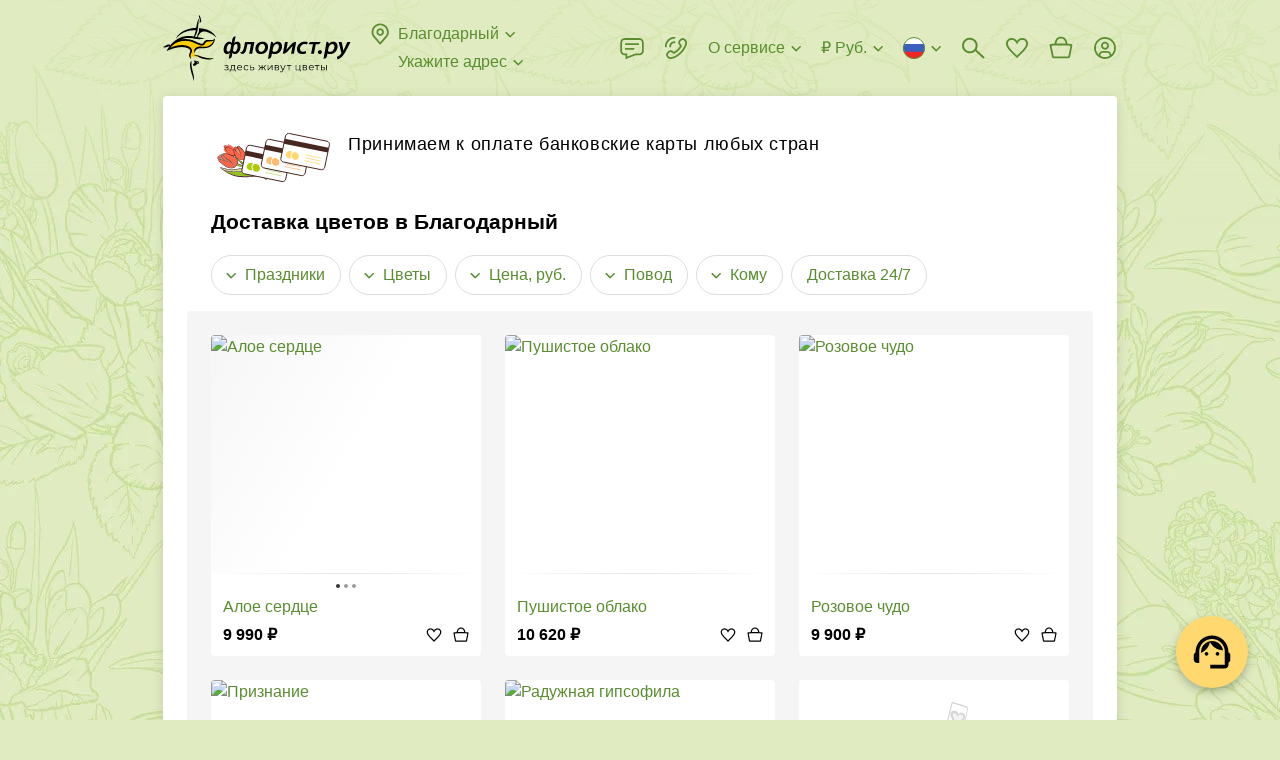

--- FILE ---
content_type: text/html; charset=utf-8
request_url: https://www.florist.ru/blagodarny
body_size: 106831
content:
<!doctype html>
        <html lang="ru" translate="no" >
        <head itemscope itemtype="http://schema.org/WPHeader">
            <meta http-equiv="X-UA-Compatible" content="IE=edge" /><meta charSet="utf-8" /><meta name="viewport" content="width=device-width, initial-scale=1"><title data-rh="true" itemprop="headline">Доставка цветов в Благодарный на дом или в офис | Заказать цветы с доставкой курьером, купить букет - ФЛОРИСТ.РУ</title><meta data-rh="true" name="theme-color" content="#CF8B54"/><meta data-rh="true" name="apple-mobile-web-app-title" content="Флорист.ру"/><meta data-rh="true" name="application-name" content="Florist.ru"/><meta data-rh="true" name="mobile-web-app-capable" content="yes"/><meta data-rh="true" name="msapplication-TileColor" content="#00a300"/><meta data-rh="true" name="msapplication-TileImage" content="/144x144.png"/><meta data-rh="true" name="description" itemprop="description" content="ЦВЕТЫ в Благодарный ❤ – сервис ДОСТАВКИ ЦВЕТОВ ФЛОРИСТ.РУ. Вежливые курьеры. Свежие цветы. ⭐ Гарантия качества. Букет точно как на фото. Быстрая доставка в Благодарный"/><meta data-rh="true" property="og:title" content="Флорист.ру"/><meta data-rh="true" property="og:type" content="website"/><meta data-rh="true" property="og:url" content="/blagodarny"/><meta data-rh="true" property="og:image" content="/1200x1200.jpg"/><meta data-rh="true" property="og:site_name" content="Florist.ru"/><meta data-rh="true" property="og:description" content="ЦВЕТЫ в Благодарный ❤ – сервис ДОСТАВКИ ЦВЕТОВ ФЛОРИСТ.РУ. Вежливые курьеры. Свежие цветы. ⭐ Гарантия качества. Букет точно как на фото. Быстрая доставка в Благодарный"/><meta data-rh="true" name="twitter:card" content="summary"/><meta data-rh="true" name="twitter:site" content="@florist_ru"/><meta data-rh="true" name="robots" content="index, follow"/><link data-rh="true" rel="preconnect" href="https://cdn.florist.ru"/><link data-rh="true" rel="preconnect" href="https://www.googletagmanager.com"/><link data-rh="true" rel="preconnect" href="https://mc.yandex.ru"/><link data-rh="true" rel="apple-touch-icon-precomposed" sizes="57x57" href="/57x57.png"/><link data-rh="true" rel="apple-touch-icon-precomposed" sizes="114x114" href="/114x114.png"/><link data-rh="true" rel="apple-touch-icon-precomposed" sizes="72x72" href="/72x72.png"/><link data-rh="true" rel="apple-touch-icon-precomposed" sizes="144x144" href="/144x144.png"/><link data-rh="true" rel="apple-touch-icon-precomposed" sizes="120x120" href="/120x120.png"/><link data-rh="true" rel="apple-touch-icon-precomposed" sizes="152x152" href="/152x152.png"/><link data-rh="true" rel="icon" type="image/x-icon" href="/favicon.ico" sizes="16x16"/><link data-rh="true" rel="icon" type="image/png" href="/32x32.png" sizes="32x32"/><link data-rh="true" rel="alternate" href="https://www.florist.ru/blagodarny" hrefLang="ru"/><link data-rh="true" rel="alternate" href="https://www.florist.ru/en/blagodarny" hrefLang="en"/><link data-rh="true" rel="alternate" href="https://www.florist.ru/kk/blagodarny" hrefLang="kk"/><link data-rh="true" rel="canonical" href="https://www.florist.ru/blagodarny"/><link data-rh="true" rel="preload" href="https://cdn2.florist.ru/f/get/supplier/241/products/30/c5/_2137120fa3c1556923dd6bc50725/180x180/6683cfb3845c9.jpg?quality=90&amp;fmt=avif,webp" imageSrcSet="https://cdn2.florist.ru/f/get/supplier/241/products/30/c5/_2137120fa3c1556923dd6bc50725/180x180/6683cfb3845c9.jpg?quality=90&amp;fmt=avif,webp, https://cdn2.florist.ru/f/get/supplier/241/products/30/c5/_2137120fa3c1556923dd6bc50725/360x360/6683cfb3845c9.jpg?quality=90&amp;fmt=avif,webp 2x" as="image" media="(max-width: 991px)" type="image/webp" fetchPriority="high"/><link data-rh="true" rel="preload" href="https://cdn2.florist.ru/f/get/supplier/241/products/30/c5/_2137120fa3c1556923dd6bc50725/270x270/6683cfb3845c9.jpg?quality=90&amp;fmt=avif,webp" as="image" media="(min-width: 992px)" type="image/webp" fetchPriority="high"/><link data-chunk="client" rel="preload" as="script" href="/static/js/client.79166d50.js.br"><link data-chunk="product" rel="preload" as="script" href="/static/js/product.bea2155a.chunk.js.br"><style>.UrSU9fUF{position:fixed;left:0;top:0;right:0;z-index:1000;bottom:-40px;padding-bottom:40px;visibility:hidden;opacity:0}._3PjIt-dd{visibility:visible;opacity:1}._3PjIt-dd ._3mwYspNr{visibility:visible;opacity:1}._3mwYspNr{overflow-y:scroll;display:-webkit-flex;display:-moz-box;display:flex;-webkit-align-items:flex-start;-moz-box-align:start;align-items:flex-start;height:100vh;padding:30px 60px;background:rgba(0,0,0,.7);visibility:hidden;opacity:0}.fgVfrkoO{background:0 0}.zZOw3-XD{-webkit-transition:visibility .3s ease,opacity .3s ease;-moz-transition:visibility .3s ease,opacity .3s ease;transition:visibility .3s ease,opacity .3s ease}@media(max-width:991px){.zZOw3-XD{-webkit-transition:none;-moz-transition:none;transition:none}}@media(max-width:991px){._3mwYspNr{padding:52px 16px}}._3Lh_Kq4t{position:relative;z-index:10;width:100%;max-width:407px;padding:24px 24px;margin:auto;background-color:#fff;-webkit-box-shadow:0 2px 8px rgba(0,0,0,.2);box-shadow:0 2px 8px rgba(0,0,0,.2);border-radius:8px}._2bAs1Lwk{margin:0 auto}@media(max-width:991px){._3Lh_Kq4t{padding:16px 16px}}.Ql7EnxXG{max-width:580px}@media(max-width:991px){.Ql7EnxXG{max-width:407px}}._2DwFPBgZ{max-width:500px}._2ydEyHLD{-webkit-align-self:center;align-self:center;max-width:391px}._1hdAs7iy{-webkit-align-self:center;align-self:center;max-width:375px}._25ugmq2V{-webkit-align-self:center;align-self:center}@media(max-width:991px){._25ugmq2V{-webkit-align-self:flex-end;align-self:flex-end;min-height:0;max-width:none;-webkit-box-shadow:0 -2px 10px rgba(0,0,0,.07);box-shadow:0 -2px 10px rgba(0,0,0,.07);border-radius:8px 8px 0 0}}._2GIdkMFC{max-width:600px}@media(max-width:991px){._2GIdkMFC{max-width:407px}}.gMCb9N6J{max-width:600px}._2oWe3L-Q{max-width:600px}@media(max-width:991px){._2oWe3L-Q{max-width:100%}}._2oWe3L-Q iframe{width:100%;height:600px}.Ge8oetmG{max-width:424px}@media(max-width:991px){.Ge8oetmG{max-width:392px}}._38FVPKRq{max-width:800px;max-width:-webkit-calc(100vh - 30px * 2);max-width:-moz-calc(100vh - 30px * 2);max-width:calc(100vh - 30px * 2)}@media(max-width:991px){._38FVPKRq{max-width:-webkit-calc(100vh - 52px * 2);max-width:-moz-calc(100vh - 52px * 2);max-width:calc(100vh - 52px * 2)}}._1RmQqpbZ{max-width:738px}.Dsx2aVmj{max-width:960px}._3WFkLyhj{position:absolute;right:-36px;top:0;z-index:10;cursor:pointer;padding:12px;margin:-12px}@media(max-width:991px){._3WFkLyhj{right:0;top:-36px;padding:8px;margin:-8px}}._9bAWtHKt{width:24px;height:24px;fill:#ddd}._3WFkLyhj:hover ._9bAWtHKt{fill:#fff}.e1830xS-{display:block;font-size:20px;line-height:24px;font-weight:700;margin:0 40px 24px 0}._2BbSdjGU{font-size:0;margin:0 -8px}._1Xjo52uf{display:inline-block;width:50%;padding:0 8px}:export{desktopModalMargin:30px 60px;mobileModalMargin:52px 16px;desktopModalPadding:24px 24px;mobileModalPadding:16px 16px}html{height:100%}html *{max-height:1000000px;vertical-align:top;-webkit-box-sizing:border-box;-moz-box-sizing:border-box;box-sizing:border-box}html :after,html :before{vertical-align:top;-webkit-box-sizing:border-box;-moz-box-sizing:border-box;box-sizing:border-box}body{overflow-y:scroll;position:relative;min-width:320px;width:100%;height:100%;color:#000;font-size:16px;line-height:24px;font-family:"Trebuchet MS","Helvetica Neue",sans-serif;padding:0;margin:0;background-color:#e0ebc1;background-image:url(/static/media/background.b3ee91f6.webp);background-repeat:repeat;background-position:0 0}@media(max-width:991px){body{background:#fff}}#root{display:-webkit-flex;display:-moz-box;display:flex;-webkit-flex-direction:column;-moz-box-orient:vertical;-moz-box-direction:normal;flex-direction:column}p{font-size:16px;line-height:24px;text-indent:0;padding:0;margin:0 0 22px}table{margin:0 0 1.5em;border-collapse:collapse}table td{padding:0}:focus{outline:0}img{padding:0;margin:0;border:0}form{margin:0}h1,h2,h3,h4,h5,h6{padding:0;margin:0}ul{margin:0 0 10px 20px;padding:0}ul li{padding:0;list-style:none}ol{margin:0 0 10px 20px;padding:0}ol li{padding:0 0 0 16px}input,select,textarea{color:#000;font-size:16px;font-family:"Trebuchet MS","Helvetica Neue",sans-serif;padding:0;margin:0;background:0 0;border:0}::-webkit-input-placeholder{color:#828282}::-moz-placeholder{color:#828282}:-ms-input-placeholder{color:#828282}::-ms-input-placeholder{color:#828282}::placeholder{color:#828282}textarea{overflow:auto}button{color:#000;font-family:"Trebuchet MS","Helvetica Neue",sans-serif;padding:0;margin:0;background:0 0;border:0}button:disabled{cursor:default}.link,a{color:#5a8d30;text-decoration:none;cursor:pointer}.link:hover,a:hover{color:#ffac21;text-decoration:none}a.link-as-text,a[href^="tel:"]:not(.link-underline,.link){color:#000;text-decoration:none}a.link-as-text:hover,a[href^="tel:"]:not(.link-underline,.link):hover{color:#000;text-decoration:none}a[href^="tel:"]{white-space:nowrap}.img-contain,.img-cover{position:absolute;left:0;top:0;width:100%;height:100%}.img-cover{-o-object-fit:cover;object-fit:cover}.img-contain{-o-object-fit:contain;object-fit:contain}.title{display:block;font-size:21px;line-height:24px;font-weight:700;margin-bottom:21px}@media(max-width:991px){.title{margin-bottom:16px}}.title span{display:inline-block;font-size:32px;margin-top:-1px;margin-bottom:1px}@media(max-width:991px){.title span{font-size:28px;margin-top:0;margin-bottom:0}}.subtitle{display:block;font-size:18px;line-height:22px;font-weight:700;margin-bottom:20px}@media(max-width:991px){.subtitle{margin-bottom:16px}}.link-underline{overflow:hidden;position:relative;color:#5a8d30;font-size:16px;line-height:1.5;white-space:nowrap;text-overflow:ellipsis;cursor:pointer;-webkit-box-shadow:0 1px 0 0 rgba(90,141,48,.5);box-shadow:0 1px 0 0 rgba(90,141,48,.5)}.link-underline:hover{-webkit-box-shadow:0 1px 0 0 rgba(255,172,33,.5);box-shadow:0 1px 0 0 rgba(255,172,33,.5)}.link-underline_grey{color:#828282;-webkit-box-shadow:0 1px 0 0 rgba(130,130,130,.5);box-shadow:0 1px 0 0 rgba(130,130,130,.5)}.link-underline:hover{color:#ffac21;-webkit-box-shadow:0 1px 0 0 rgba(255,172,33,.5);box-shadow:0 1px 0 0 rgba(255,172,33,.5)}.link-underline_wrap{white-space:normal}@media(max-width:991px){body.is-locked-by-mobile-menu{overflow:hidden}body.is-locked-by-mobile-menu .__jivoMobileButton{pointer-events:none;opacity:0;visibility:hidden}}body.is-locked-by-modal{overflow:hidden;padding-right:17px}@media(max-width:991px){body.is-locked-by-modal{padding-right:0}body.is-locked-by-modal .social-fixed,body.is-locked-by-modal>jdiv{display:none}}body.is-locked-by-modal .fixed-to-right{margin-right:17px}@media(max-width:991px){body.is-locked-by-modal .fixed-to-right{margin-right:0}}body.is-locked-by-modal #modal-overlay{display:block}@media(max-width:991px){body.is-locked-by-filter .social-fixed,body.is-locked-by-filter>jdiv{display:none}}#modal-overlay{display:none}body.full-error{background:#fff}.wrapper-back{position:absolute;top:96px;bottom:51px;left:50%;width:1248px;margin-left:-624px;background-color:#fff;border-radius:4px;-webkit-box-shadow:0 2px 12px 1px rgba(0,0,0,.1);box-shadow:0 2px 12px 1px rgba(0,0,0,.1)}@media(min-width:1600px){.wrapper-back{width:1542px;margin-left:-771px}}@media(max-width:1319px){.wrapper-back{width:954px;margin-left:-477px}}@media(max-width:991px){.wrapper-back{display:none}}hr{height:22px;margin:0;border-width:0}@media(max-width:991px){.divider-inner{height:30px;margin-left:-16px;margin-right:-16px;background-color:#f5f5f5}}.btn{overflow:hidden;position:relative;display:inline-block;min-height:48px;color:#000;font-size:16px;line-height:1.5;font-weight:700;text-align:center;white-space:nowrap;cursor:pointer;padding:12px 32px;background-color:#ffd96f;border-radius:4px;-webkit-transition:background-color .1s ease,opacity .1s ease;-moz-transition:background-color .1s ease,opacity .1s ease;transition:background-color .1s ease,opacity .1s ease}.btn_wrap{white-space:normal}@media(max-width:991px){.btn{padding-left:12px;padding-right:12px}}.btn:hover,.btn_active{color:#000;background-color:#ffac21}.btn:disabled{color:rgba(0,0,0,.55);background-color:#f2f2f2;cursor:default}.btn_wide{width:100%}.btn_has_icon{padding-left:47px;padding-right:47px}.btn_light{padding:11px 31px;background-color:transparent;border:1px solid #ddd}@media(max-width:991px){.btn_light{padding-left:11px;padding-right:11px}}.btn_light:not(:disabled):hover{border-color:#828282;background-color:transparent}.btn_dark{color:#fff;background-color:#000}.btn_dark:not(:disabled):hover{color:#fff;background-color:#000;opacity:.8}.btn_sm{padding:7px 43px;min-height:initial}@media(max-width:991px){.btn_sm{padding-left:11px;padding-right:11px}}.btn_mini{min-height:40px;padding:8px 32px}@media(max-width:991px){.btn_mini{padding-left:11px;padding-right:11px}}.btn_micro{min-height:34px;line-height:20px;padding:8px 16px}.btn_icon{position:absolute;left:11px;top:50%;width:24px;height:24px;margin-top:-12px}.btn_change{min-height:40px;color:#5a8d30;font-weight:400;padding:7px 23px}@media(max-width:991px){.btn_change{padding-left:11px;padding-right:11px}}.mb-0{margin-bottom:0}.word-break{word-break:break-all}.no-wrap{white-space:nowrap}.font-weight-normal{font-weight:400}.lowercase{text-transform:lowercase}._2CK2HeZB{position:absolute;top:0;right:0;bottom:0;left:0}._3ysYa_61{background-color:#f5f5f5}._2bNCncDm{background-color:#fff}._1H2-vkHM{position:absolute;top:0;right:0;bottom:0;left:0;-webkit-animation:_2CK2HeZB 1.5s infinite ease;-moz-animation:_2CK2HeZB 1.5s infinite ease;animation:_2CK2HeZB 1.5s infinite ease}._1H2-vkHM:before{content:"";position:absolute;top:-150%;right:-150%;bottom:-150%;left:-150%;background:-webkit-gradient(linear,left top,right top,color-stop(25%,transparent),color-stop(50%,rgba(0,0,0,.05)),color-stop(75%,transparent));background:-webkit-linear-gradient(left,transparent 25%,rgba(0,0,0,.05) 50%,transparent 75%);background:-moz-linear-gradient(left,transparent 25%,rgba(0,0,0,.05) 50%,transparent 75%);background:linear-gradient(to right,transparent 25%,rgba(0,0,0,.05) 50%,transparent 75%);-webkit-transform:rotate(30deg);-moz-transform:rotate(30deg);-ms-transform:rotate(30deg);transform:rotate(30deg)}@-webkit-keyframes _2CK2HeZB{0%{-webkit-transform:translateX(-150%);transform:translateX(-150%)}100%{-webkit-transform:translateX(150%);transform:translateX(150%)}}@-moz-keyframes _2CK2HeZB{0%{-moz-transform:translateX(-150%);transform:translateX(-150%)}100%{-moz-transform:translateX(150%);transform:translateX(150%)}}@keyframes _2CK2HeZB{0%{-webkit-transform:translateX(-150%);-moz-transform:translateX(-150%);transform:translateX(-150%)}100%{-webkit-transform:translateX(150%);-moz-transform:translateX(150%);transform:translateX(150%)}}._1XgcWNDn{display:none}@media(max-width:991px){._1XgcWNDn{position:fixed;left:0;top:0;right:0;z-index:100;display:block;height:64px;background-color:#fff}}._1caUpeaO{display:none}@media(max-width:991px){._1caUpeaO{display:block;height:64px}}._1y6xgA-4{display:table;width:100%;z-index:120;padding:0 15px 0 90px;background:#f6f6f6 url(/static/media/background.6a58a83a.webp) repeat-x 0;background-size:auto 100%}.iDMH9y0p{position:absolute;left:5px;top:50%;width:25px;height:25px;cursor:pointer;padding:5px;margin-top:-12px}._8bjOA9ik{width:15px;height:15px;fill:#000}._1CuRxygr{overflow:hidden;position:absolute;left:38px;top:50%;width:40px;height:40px;margin-top:-20px;background-color:#fff;border-radius:10px;-webkit-box-shadow:1px 1px 5px rgba(0,0,0,.15);box-shadow:1px 1px 5px rgba(0,0,0,.15)}.PiM-Ggza{position:absolute;left:0;top:0;display:block;width:40px;height:40px;-webkit-transform:scale(.8);-moz-transform:scale(.8);-ms-transform:scale(.8);transform:scale(.8)}._4CPSmBWY{display:table-cell;height:64px;color:#000;font-size:15px;line-height:20px;letter-spacing:.02em;vertical-align:middle;padding:3px 0 1px}._37s8GMrn{display:table-cell;width:1%;vertical-align:middle;padding-left:15px}._3OgML3eR{display:block;color:#000;font-size:13px;line-height:20px;letter-spacing:.02em;text-transform:uppercase;white-space:nowrap;cursor:pointer;padding:5px 12px;margin-top:2px;background-color:#ffd96f;border-radius:4px}._3OgML3eR:hover{color:#000;text-decoration:none}._1X8OKWAg{-webkit-transform:translate(-21px);-moz-transform:translate(-21px);-ms-transform:translate(-21px);transform:translate(-21px);-webkit-animation:Y6tOiWnM 2s ease-out forwards;-moz-animation:Y6tOiWnM 2s ease-out forwards;animation:Y6tOiWnM 2s ease-out forwards}@-webkit-keyframes Y6tOiWnM{25%{-webkit-transform:translate(-21px);transform:translate(-21px)}50%{-webkit-transform:translate(9px);transform:translate(9px)}75%{-webkit-transform:translate(-3px);transform:translate(-3px)}100%{-webkit-transform:translate(0);transform:translate(0)}}@-moz-keyframes Y6tOiWnM{25%{-moz-transform:translate(-21px);transform:translate(-21px)}50%{-moz-transform:translate(9px);transform:translate(9px)}75%{-moz-transform:translate(-3px);transform:translate(-3px)}100%{-moz-transform:translate(0);transform:translate(0)}}@keyframes Y6tOiWnM{25%{-webkit-transform:translate(-21px);-moz-transform:translate(-21px);transform:translate(-21px)}50%{-webkit-transform:translate(9px);-moz-transform:translate(9px);transform:translate(9px)}75%{-webkit-transform:translate(-3px);-moz-transform:translate(-3px);transform:translate(-3px)}100%{-webkit-transform:translate(0);-moz-transform:translate(0);transform:translate(0)}}._2DsdVZQ1{display:-webkit-flex;display:-moz-box;display:flex;-webkit-align-items:center;-moz-box-align:center;align-items:center;font-size:0;color:#5a8d30;fill:#5a8d30;white-space:nowrap;cursor:pointer}._2DsdVZQ1:hover{color:#ffac21;fill:#ffac21}._2DsdVZQ1:hover ._2veqIx5w{stroke:#ffac21}._3Vy_6nka{display:inline-block;width:24px;height:24px;margin-left:-3px;margin-right:6px}._3APPs71Z{overflow:hidden;display:inline-block;max-width:-webkit-calc(100% - 27px - 16px);max-width:-moz-calc(100% - 27px - 16px);max-width:calc(100% - 27px - 16px);font-size:16px;line-height:1.5;text-overflow:ellipsis}._2veqIx5w{display:inline-block;width:16px;height:16px;fill:none;stroke:#5a8d30;margin:4px -3px 4px 3px}._2QrVy1S{position:relative;padding-top:8px}._3DTExQZT{padding-top:0}._3DTExQZT ._8oy8bOeK{display:none}.uqBAmwTu{position:relative;width:100%;font-size:16px;padding:14px 15px;background-color:#fff;border:1px solid #d4d4d4;border-radius:4px}._2HR5g0O0{padding-right:54px}._1sEEviq9{padding-left:43px}._1IN1ksHK{padding-right:40px}._3XxM1LkQ:not(._3LmlFHJb),.uqBAmwTu:focus:not(._3LmlFHJb){border-color:#000}._3XxM1LkQ:not(._3LmlFHJb),.uqBAmwTu:focus:not(._3LmlFHJb){border-color:#000}._3XxM1LkQ+._1ArxTEKa,.uqBAmwTu:focus+._1ArxTEKa{fill:#000}._3LmlFHJb{border-color:#e3352a}._1iDN3Oow{color:#828282;background-color:#fafafa;border-color:#d4d4d4}._3tIgRYWS{position:absolute;top:50%;-webkit-transition:fill .1s ease;-moz-transition:fill .1s ease;transition:fill .1s ease}._1ArxTEKa{left:0;width:24px;height:24px;fill:#d4d4d4;margin:-13px 12px -11px}._7fuOsOiM{width:16px;height:16px;right:50%;fill:#828282;margin:-9px -6px -7px}._7fuOsOiM:hover{fill:#000}._3WlsgT4d{position:absolute;right:0;top:0;z-index:5;width:40px;height:100%;cursor:pointer}textarea.uqBAmwTu{min-height:68px;resize:vertical}._8oy8bOeK{position:relative;display:block}._1o84BKy2{overflow:hidden;position:absolute;left:0;top:15px;z-index:1;display:block;color:#828282;font-size:16px;line-height:20px;white-space:nowrap;text-overflow:ellipsis;margin:0 16px;pointer-events:none}.pGj9qSYz{white-space:normal}._3xozbPyM{position:absolute;right:0;top:0;z-index:10;width:55px;height:100%;fill:#828282;cursor:pointer;-webkit-transition:fill .1s ease;-moz-transition:fill .1s ease;transition:fill .1s ease}._3xozbPyM:hover{fill:#000}._2cS2Segu{position:absolute;left:50%;top:50%;width:24px;height:24px;margin:-13px 0 0 -13px}._3Xv-0BH4,._8oy8bOeK .uqBAmwTu:focus+._1o84BKy2{top:-7px;font-size:12px;line-height:16px;padding:0 6px;margin:0 10px;background-color:#fff;border-radius:3px}._3LmlFHJb+._1o84BKy2{color:#e3352a}.qmbVygMp{display:block;color:#e3352a;font-size:12px;line-height:16px;margin:4px 16px 0}.MUtFSO78{margin-left:36px;margin-right:0}._4U_dPHMz{position:relative;display:-webkit-flex;display:-moz-box;display:flex;-webkit-justify-content:center;-moz-box-pack:center;justify-content:center;-webkit-align-items:center;-moz-box-align:center;align-items:center;min-height:24px}._2V70KP-x::-webkit-file-upload-button{display:none}._2fta1S1e{display:none}._2fta1S1e:checked+._2Z15FFUE{display:none}._2fta1S1e:checked+._2Z15FFUE+._2Co4dbkU{display:block}._2fta1S1e:checked+.UEyKs_9O:before{border-color:#5a8d30}._2fta1S1e:checked+.UEyKs_9O:after{content:"";background-color:#5a8d30}._1zXA0QMS{position:relative;display:inline-block;padding-left:36px;-webkit-user-select:none;-moz-user-select:none;-ms-user-select:none;user-select:none;cursor:pointer}._2q80G9EV{color:#828282}._2q80G9EV ._2Co4dbkU{fill:#d4d4d4}._1NeZY3vp{display:inline-block;font-size:16px;line-height:1.5}._1-8hbj-L{position:absolute;left:0;top:0;width:24px;height:24px}._2Z15FFUE{fill:#d4d4d4}._2Co4dbkU{display:none;fill:#5a8d30}.UEyKs_9O:after,.UEyKs_9O:before{position:absolute;left:50%;top:50%;border-radius:50%}.UEyKs_9O:before{content:"";width:20px;height:20px;margin:-10px 0 0 -10px;border:2px solid #d4d4d4}.UEyKs_9O:after{width:10px;height:10px;margin:-5px 0 0 -5px;background-color:#d4d4d4}.RJr_5MXe{position:relative;overflow:hidden;display:inline-block}._3-DS9J8W{display:none}._3-DS9J8W:checked+.u7NFaboN{background-color:#5a8d30}._3-DS9J8W:checked+.u7NFaboN:before{-webkit-transform:translateX(16px);-moz-transform:translateX(16px);-ms-transform:translateX(16px);transform:translateX(16px)}.u7NFaboN{position:relative;display:block;width:36px;height:20px;cursor:pointer;background-color:#d4d4d4;border-radius:10px;-webkit-transition:background-color .2s ease;-moz-transition:background-color .2s ease;transition:background-color .2s ease}.u7NFaboN:before{content:"";position:absolute;left:2px;top:50%;width:16px;height:16px;margin-top:-8px;background-color:#fff;border-radius:50%;-webkit-transition:-webkit-transform .2s ease;transition:-webkit-transform .2s ease;-moz-transition:transform .2s ease,-moz-transform .2s ease;transition:transform .2s ease;transition:transform .2s ease,-webkit-transform .2s ease,-moz-transform .2s ease}._3FuDeR5e{display:block;color:#e3352a;font-size:12px;line-height:16px;margin:4px 0 0 36px}._1XQPLQsm{display:-webkit-flex;display:-moz-box;display:flex;font-size:0}._3M2T4lJS{-webkit-flex:1;-moz-box-flex:1;flex:1}._20Qak39-{position:relative}._5Ljgw38O{position:relative;font-size:0;border:1px solid #d4d4d4;border-radius:4px}.dZPIE86I{border-color:#000}._1-S_WHHQ{color:#828282;background-color:#fafafa;border-color:#d4d4d4}._20AMnaIv{display:-webkit-flex;display:-moz-box;display:flex}._142ZoYXD{visibility:hidden}._1LV5g-im{display:inline-block;height:28px;padding:2px 6px 2px 6px;margin:-2px 4px -2px -6px;border-radius:4px}._1LV5g-im:hover{background-color:rgba(0,0,0,.05)}._2aNDMj_0{margin:6px 0 5px}.CrGP11dH{display:inline-block;width:16px;height:16px;stroke:#000;margin:4px 4px 4px 0}.ZgTG9GjQ{display:inline-block;white-space:nowrap;cursor:pointer;padding:12px 2px 11px 15px;border-radius:4px 0 0 4px}.r_VmE6DX{display:inline-block;font-size:16px;line-height:24px;-webkit-user-select:none;-moz-user-select:none;-ms-user-select:none;user-select:none}._1QQyxTWr{display:inline-block}.R4wknGtU{-webkit-flex:1;-moz-box-flex:1;flex:1;display:inline-block;font-size:16px;padding:14px 15px 14px 2px;width:100%}._2Fmul1ND{overflow:hidden;position:absolute;left:-1px;right:-1px;top:100%;z-index:100;margin-top:8px;background-color:#fff;border-radius:4px;-webkit-box-shadow:0 2px 12px 1px rgba(0,0,0,.2);box-shadow:0 2px 12px 1px rgba(0,0,0,.2);opacity:0;visibility:hidden;-webkit-transform:scale(1,0);-moz-transform:scale(1,0);-ms-transform:scale(1,0);transform:scale(1,0);-webkit-transform-origin:50% 0;-moz-transform-origin:50% 0;-ms-transform-origin:50% 0;transform-origin:50% 0}@media(max-width:991px){._2jvlk0uL{background-color:#fff}}._1ky-ZEJ6{-webkit-transition:opacity .2s ease,visibility .2s ease,-webkit-transform .2s ease;transition:opacity .2s ease,visibility .2s ease,-webkit-transform .2s ease;-moz-transition:opacity .2s ease,visibility .2s ease,transform .2s ease,-moz-transform .2s ease;transition:opacity .2s ease,visibility .2s ease,transform .2s ease;transition:opacity .2s ease,visibility .2s ease,transform .2s ease,-webkit-transform .2s ease,-moz-transform .2s ease}@media(max-width:991px){._1ky-ZEJ6{-webkit-transition:none;-moz-transition:none;transition:none}}.wiP2yCdn{opacity:1;visibility:visible;-webkit-transform:scale(1,1);-moz-transform:scale(1,1);-ms-transform:scale(1,1);transform:scale(1,1)}.H4dUkFuh{width:100%;font-size:16px;padding:11px 44px 12px 16px;border-bottom:1px solid rgba(0,0,0,.1)}._1I63Wnel{position:absolute;right:0;top:0;width:44px;height:43px;cursor:pointer}.FtONKf5u{position:absolute;left:50%;top:50%;width:16px;height:16px;fill:#828282;margin:-9px 0 0 -8px}._1I63Wnel:hover svg{fill:#000}._3XeLE3jX{overflow-x:hidden;overflow-y:auto;max-height:240px}@media(max-width:991px){._3XeLE3jX{max-height:120px}}._2PeKkZay{display:-webkit-flex;display:-moz-box;display:flex;-webkit-justify-content:space-between;-moz-box-pack:justify;justify-content:space-between;font-size:0;cursor:pointer;padding:6px 10px}._2PeKkZay:hover{background-color:rgba(0,0,0,.05)}.D85lb2OL{display:inline-block;padding:0 6px}.IpdUcOu3{display:inline-block;font-size:13px;line-height:18px}._36JlEmU3{margin:3px 0 4px 6px}.jBNg6EUw{display:inline-block;width:16px;height:11px;background-image:url(/static/media/flags.54f6638b.png);background-repeat:no-repeat}.jBNg6EUw._3ORuA4b4{background-position:-16px 0}.jBNg6EUw._1Wew-b23{background-position:-32px 0}.jBNg6EUw._3qt7llb_{background-position:-48px 0}.jBNg6EUw.svs4ieCR{background-position:-64px 0}.jBNg6EUw._3O2IfoDR{background-position:-80px 0}.jBNg6EUw._24BGvzj2{background-position:-96px 0}.jBNg6EUw.R5qzYshu{background-position:-112px 0}.jBNg6EUw._13HMBsKr{background-position:-128px 0}.jBNg6EUw.mJ5fCd9F{background-position:-144px 0}.jBNg6EUw._1mxSpvRX{background-position:-160px 0}.jBNg6EUw.Ztn5pjp0{background-position:-176px 0}.jBNg6EUw._2YB_HTnE{background-position:-192px 0}.jBNg6EUw._2xkXP55M{background-position:-208px 0}.jBNg6EUw._3h_jx7T4{background-position:-224px 0}.jBNg6EUw._3z0sAl6o{background-position:-240px 0}.jBNg6EUw._32XJxul7{background-position:0 -11px}.jBNg6EUw._2JjYBP52{background-position:-16px -11px}.jBNg6EUw._1ve0I5Wp{background-position:-32px -11px}.jBNg6EUw._2WnfOBSD{background-position:-48px -11px}.jBNg6EUw._3n6z186C{background-position:-64px -11px}.jBNg6EUw._2we2QgAf{background-position:-80px -11px}.jBNg6EUw.oldnHDh9{background-position:-96px -11px}.jBNg6EUw._3nb6PnZD{background-position:-112px -11px}.jBNg6EUw._106xZjxK{background-position:-128px -11px}.jBNg6EUw._3YFqjJUd{background-position:-144px -11px}.jBNg6EUw._1ztZ5aqm{background-position:-160px -11px}.jBNg6EUw._1e-r4GOh{background-position:-176px -11px}.jBNg6EUw._2NEd3l87{background-position:-192px -11px}.jBNg6EUw._2rjgnTC3{background-position:-208px -11px}.jBNg6EUw._1xuNGqu8{background-position:-224px -11px}.jBNg6EUw._3nfEZMF9{background-position:-240px -11px}.jBNg6EUw.bwqzxgBW{background-position:0 -22px}.jBNg6EUw._2TYHBXPK{background-position:-16px -22px}.jBNg6EUw._3uUdLKCD{background-position:-32px -22px}.jBNg6EUw._3F6M3EkW{background-position:-48px -22px}.jBNg6EUw._2WcH-N5b{background-position:-64px -22px}.jBNg6EUw.GFF_AwZ5{background-position:-80px -22px}.jBNg6EUw._3gVctD2i{background-position:-96px -22px}.jBNg6EUw._3tJ69G5u{background-position:-112px -22px}.jBNg6EUw.eW1F-3iE{background-position:-128px -22px}.jBNg6EUw._2SkO49D_{background-position:-144px -22px}.jBNg6EUw.e1UqaltM{background-position:-160px -22px}.jBNg6EUw.Jtkl_0fS{background-position:-176px -22px}.jBNg6EUw._19X-oNOf{background-position:-192px -22px}.jBNg6EUw.lHn_jfW3{background-position:-208px -22px}.jBNg6EUw._96iFuXhh{background-position:-224px -22px}.jBNg6EUw._1IVFF7ty{background-position:-240px -22px}.jBNg6EUw._2g6DQHV1{background-position:0 -33px}.jBNg6EUw._2VKXvRAJ{background-position:-16px -33px}.jBNg6EUw._1q25ao5R{background-position:-32px -33px}.jBNg6EUw.Nm4Kgmk-{background-position:-48px -33px}.jBNg6EUw._3R3buobs{background-position:-64px -33px}.jBNg6EUw._1ibmAqdE{background-position:-80px -33px}.jBNg6EUw.tiv8Iuqt{background-position:-96px -33px}.jBNg6EUw._2fqx7K7M{background-position:-112px -33px}.jBNg6EUw.awa0LjWn{background-position:-128px -33px}.jBNg6EUw._1ZLBQZp-{background-position:-144px -33px}.jBNg6EUw._3VEm8gVQ{background-position:-160px -33px}.jBNg6EUw._3rm-iRaL{background-position:-176px -33px}.jBNg6EUw._3u5quS29{background-position:-192px -33px}.jBNg6EUw._3VmaCLT1{background-position:-208px -33px}.jBNg6EUw._1kL6c-yT{background-position:-224px -33px}.jBNg6EUw.wfpXugD8{background-position:-240px -33px}.jBNg6EUw._102VM_lS{background-position:0 -44px}.jBNg6EUw.eFV1rOoa{background-position:-16px -44px}.jBNg6EUw._29Tw9F1A{background-position:-32px -44px}.jBNg6EUw._2HOd6Sjy{background-position:-48px -44px}.jBNg6EUw._3Yh_oIzP{background-position:-64px -44px}.jBNg6EUw.UjphVRKF{background-position:-80px -44px}.jBNg6EUw._1LlaDe9s{background-position:-96px -44px}.jBNg6EUw.mY5R-nbg{background-position:-112px -44px}.jBNg6EUw._1TMjxX9U{background-position:-128px -44px}.jBNg6EUw._1YUepWre{background-position:-144px -44px}.jBNg6EUw._2ffElsMu{background-position:-160px -44px}.jBNg6EUw._1FI5jwZ9{background-position:-176px -44px}.jBNg6EUw._3NetEHxK{background-position:-192px -44px}.jBNg6EUw._2qxTwWX9{background-position:-208px -44px}.jBNg6EUw._1cht1OR2{background-position:-224px -44px}.jBNg6EUw._144s4VPt{background-position:-240px -44px}.jBNg6EUw._3qHJoMdl{background-position:0 -55px}.jBNg6EUw._3vyQzHrC{background-position:-16px -55px}.jBNg6EUw._3LcExNpI{background-position:-32px -55px}.jBNg6EUw._3VxgsClZ{background-position:-48px -55px}.jBNg6EUw._17VXSuEA{background-position:-64px -55px}.jBNg6EUw.rhqMKGZ0{background-position:-80px -55px}.jBNg6EUw._3eNl9o3D{background-position:-96px -55px}.jBNg6EUw.lXbx-UTC{background-position:-112px -55px}.jBNg6EUw._2Lfynwmj{background-position:-128px -55px}.jBNg6EUw._3qMa5EV4{background-position:-144px -55px}.jBNg6EUw._2ks8kK3i{background-position:-160px -55px}.jBNg6EUw._3Sn6bTB3{background-position:-176px -55px}.jBNg6EUw._1SEjZwSx{background-position:-192px -55px}.jBNg6EUw.qpr7kTeo{background-position:-208px -55px}.jBNg6EUw._2d3fnPPH{background-position:-224px -55px}.jBNg6EUw._3jnAwkEi{background-position:-240px -55px}.jBNg6EUw._6_e-H5eM{background-position:0 -66px}.jBNg6EUw._1sbAXGSE{background-position:-16px -66px}.jBNg6EUw.-KlX4xiv{background-position:-32px -66px}.jBNg6EUw._3CQnwyOQ{background-position:-48px -66px}.jBNg6EUw._3nSTNJHt{background-position:-64px -66px}.jBNg6EUw._20ON2c13{background-position:-80px -66px}.jBNg6EUw._31KI7k23{background-position:-96px -66px}.jBNg6EUw.it53Va_E{background-position:-112px -66px}.jBNg6EUw._389BrV6Z{background-position:-128px -66px}.jBNg6EUw.drbBh4Mr{background-position:-144px -66px}.jBNg6EUw._2fRmD2YY{background-position:-160px -66px}.jBNg6EUw._2h8HA-ml{background-position:-176px -66px}.jBNg6EUw._2BKJTzgC{background-position:-192px -66px}.jBNg6EUw._3c0OIyIM{background-position:-192px -66px}.jBNg6EUw._18aCWrCT{background-position:-208px -66px}.jBNg6EUw._3OR_0pEF{background-position:-224px -66px}.jBNg6EUw._3d38bTKW{background-position:-240px -66px}.jBNg6EUw.e9Lvyzjs{background-position:0 -77px}.jBNg6EUw._3SpL7S6d{background-position:-16px -77px}.jBNg6EUw._3mKtu7zY{background-position:-32px -77px}.jBNg6EUw._3w9UJmiP{background-position:-48px -77px}.jBNg6EUw._13Miy0dh{background-position:-64px -77px}.jBNg6EUw._2EB4XgvQ{background-position:-80px -77px}.jBNg6EUw.fmhNB1Ax{background-position:-96px -77px}.jBNg6EUw._32WMLCEX{background-position:-112px -77px}.jBNg6EUw._1pUSCbxL{background-position:-128px -77px}.jBNg6EUw._1MNGbWTt{background-position:-144px -77px}.jBNg6EUw._1V7vH1jG{background-position:-160px -77px}.jBNg6EUw._27nAiAo0{background-position:-176px -77px}.jBNg6EUw._3tVCdWzk{background-position:-192px -77px}.jBNg6EUw.nGa6Ch7O{background-position:-208px -77px}.jBNg6EUw._2vROPNus{background-position:-224px -77px}.jBNg6EUw.vJlV77pG{background-position:-240px -77px}.jBNg6EUw._2QfzBogn{background-position:0 -88px}.jBNg6EUw._1YtozYza{background-position:-16px -88px}.jBNg6EUw.pIMGJmKT{background-position:-32px -88px}.jBNg6EUw.DvL5x7m_{background-position:-48px -88px}.jBNg6EUw._2WztU2FG{background-position:-64px -88px}.jBNg6EUw._21qtJdwm{background-position:-80px -88px}.jBNg6EUw._2fdkZjQh{background-position:-96px -88px}.jBNg6EUw._2t5pE_xQ{background-position:-112px -88px}.jBNg6EUw._2y_GTmUK{background-position:-128px -88px}.jBNg6EUw._1EjKOrXQ{background-position:-144px -88px}.jBNg6EUw._2_pHW_6_{background-position:-160px -88px}.jBNg6EUw._3QXFm4M_{background-position:-176px -88px}.jBNg6EUw._3Q7ybgF7{background-position:-192px -88px}.jBNg6EUw._8QFMHhvf{background-position:-208px -88px}.jBNg6EUw._2f4qzP0W{background-position:-224px -88px}.jBNg6EUw._1KFqvkH_{background-position:-240px -88px}.jBNg6EUw._1BWt18ts{background-position:0 -99px}.jBNg6EUw.tEpN3qEK{background-position:-16px -99px}.jBNg6EUw._3x9oyNmo{background-position:-32px -99px}.jBNg6EUw._1mb1fSrr{background-position:-48px -99px}.jBNg6EUw._29uDOimn{background-position:-64px -99px}.jBNg6EUw._2sUPD0jD{background-position:-80px -99px}.jBNg6EUw.dUQlUbU3{background-position:-96px -99px}.jBNg6EUw._3MmLhupU{background-position:-112px -99px}.jBNg6EUw._2KyPpJCQ{background-position:-128px -99px}.jBNg6EUw._14iXqZ9h{background-position:-144px -99px}.jBNg6EUw.tYaWjAys{background-position:-160px -99px}.jBNg6EUw._3hMZsf7j{background-position:-176px -99px}.jBNg6EUw._1WeE-qQD{background-position:-192px -99px}.jBNg6EUw._29RP4CkT{background-position:-208px -99px}.jBNg6EUw.Ir4RO9Ld{background-position:-224px -99px}.jBNg6EUw.voKEnynw{background-position:-240px -99px}.jBNg6EUw._1hmL57kL{background-position:0 -110px}.jBNg6EUw.P4_JIWZx{background-position:-16px -110px}.jBNg6EUw._3OAaybuM{background-position:-32px -110px}.jBNg6EUw._3NxkOpUg{background-position:-48px -110px}.jBNg6EUw.pueJ8Ipx{background-position:-64px -110px}.jBNg6EUw._1LhDExeE{background-position:-80px -110px}.jBNg6EUw.ZE9QzJe1{background-position:-96px -110px}.jBNg6EUw._1qBnbw75{background-position:-112px -110px}.jBNg6EUw._1I_YkSk1{background-position:-128px -110px}.jBNg6EUw._3XySmLOW{background-position:-144px -110px}.jBNg6EUw._3cXN5MUT{background-position:-160px -110px}.jBNg6EUw._2fbfokU4{background-position:-176px -110px}.jBNg6EUw.GnNrAAZA{background-position:-192px -110px}.jBNg6EUw._1AQ1l8Fn{background-position:-208px -110px}.jBNg6EUw._269hdGEk{background-position:-224px -110px}.jBNg6EUw._1gAWhEJC{background-position:-240px -110px}.jBNg6EUw.bP6LSlfo{background-position:0 -121px}.jBNg6EUw._3bpmWAmi{background-position:-16px -121px}.jBNg6EUw._2xIQTmz7{background-position:-32px -121px}.jBNg6EUw._2YmfTUUg{background-position:-48px -121px}.jBNg6EUw._30_wxL8Z{background-position:-64px -121px}.jBNg6EUw._3cPeuHmV{background-position:-80px -121px}.jBNg6EUw.srUDV9TA{background-position:-96px -121px}.jBNg6EUw._3OSpSQic{background-position:-112px -121px}.jBNg6EUw._2lY1C0cM{background-position:-128px -121px}.jBNg6EUw._2VGBjzS-{background-position:-144px -121px}.jBNg6EUw.dg6CyN2e{background-position:-160px -121px}.jBNg6EUw._2qd74OiR{background-position:-176px -121px}.jBNg6EUw._3QB6U9lK{background-position:-192px -121px}.jBNg6EUw._3dtnm8tg{background-position:-208px -121px}.jBNg6EUw._2J-kT_wd{background-position:-224px -121px}.jBNg6EUw._1vxBE_bA{background-position:-240px -121px}.jBNg6EUw._3dMN464O{background-position:0 -132px}.jBNg6EUw.NnpRwRRH{background-position:-16px -132px}.jBNg6EUw._3k2EO4jr{background-position:-32px -132px}.jBNg6EUw.bLIr-JXA{background-position:-48px -132px}.jBNg6EUw._397HFY-s{background-position:-64px -132px}.jBNg6EUw._1phBk9lO{background-position:-80px -132px}.jBNg6EUw.CPEK2jYk{background-position:-96px -132px}.jBNg6EUw._1g0b-vRE{background-position:-112px -132px}.jBNg6EUw._1r1M7VKR{background-position:-128px -132px}.jBNg6EUw._1BEdDwFI{background-position:-144px -132px}.jBNg6EUw.J0Ymh5ZM{background-position:-160px -132px}.jBNg6EUw._3EnuDw5z{background-position:-176px -132px}.jBNg6EUw.p2K0yRxo{background-position:-192px -132px}.jBNg6EUw._6WK7aXMP{background-position:-208px -132px}.jBNg6EUw.k6fNj4ku{background-position:-224px -132px}.jBNg6EUw._2uNCMNbq{background-position:-240px -132px}.jBNg6EUw._1w4L3b-I{background-position:0 -143px}.jBNg6EUw._2EZ6qaNY{background-position:-16px -143px}.jBNg6EUw.BDJKtwSt{background-position:-32px -143px}.jBNg6EUw._374T1feW{background-position:-48px -143px}.jBNg6EUw._229jFq2m{background-position:-64px -143px}.jBNg6EUw.uhvNmG6w{background-position:-80px -143px}.jBNg6EUw._1ursFVSf{background-position:-96px -143px}.jBNg6EUw._1O2GmaJD{background-position:-112px -143px}.jBNg6EUw._18aJrcwm{background-position:-128px -143px}.jBNg6EUw._2QAJOEjm{background-position:-144px -143px}.jBNg6EUw.WbD3hPaa{background-position:-160px -143px}.jBNg6EUw.s_Kvx8z8{background-position:-176px -143px}.jBNg6EUw._1oVCiBd0{background-position:-192px -143px}.jBNg6EUw._1C6Ee60d{background-position:-208px -143px}.jBNg6EUw._3nEG5KBK{background-position:-224px -143px}.jBNg6EUw._1X4wJz4O{background-position:-240px -143px}.jBNg6EUw._2udqeEnp{background-position:0 -154px}.jBNg6EUw._1hO6HM0e,.jBNg6EUw._3Tb2QEH1{background-position:-16px -154px}.jBNg6EUw._2NcSBRGY{background-position:-32px -154px}.jBNg6EUw._1hw6Mug3{background-position:-48px -154px}.jBNg6EUw._2HbVOKGE{background-position:-64px -154px}.jBNg6EUw._2kb2kjJb{background-position:-80px -154px}.jBNg6EUw.vh2mkVNf{background-position:-96px -154px}.jBNg6EUw.NfhUdShP{background-position:-112px -154px}.jBNg6EUw._2C10Ji7B{background-position:-128px -154px}.jBNg6EUw._1i5UW9no{background-position:-144px -154px}.jBNg6EUw._1Ck2wc5h{background-position:-160px -154px}.jBNg6EUw._2dFDQPzF{background-position:-176px -154px}.jBNg6EUw._3Zx8uiIe{background-position:-192px -154px}.jBNg6EUw.ESNRgvva{background-position:-208px -154px}.jBNg6EUw._2h1kY1NH{background-position:-224px -154px}.jBNg6EUw._2YY-tyz4{background-position:-240px -154px}.jBNg6EUw._2oSHs5qk{background-position:0 -165px}.jBNg6EUw.jHxrSZIG{background-position:-16px -165px}.jBNg6EUw._1jmSMtDP{background-position:-32px -165px}.jBNg6EUw._2obyrgUY{background-position:-48px -165px}.jBNg6EUw._1mjDtY6y{background-position:-64px -165px}.jBNg6EUw._3X5zlCYs{background-position:-80px -165px}.jBNg6EUw._1Lpd4fty{background-position:-96px -165px}.jBNg6EUw._3Pm-407p{background-position:-112px -165px}.jBNg6EUw._28JjLWxx{background-position:-128px -165px}.jBNg6EUw.JgWCkQMj{background-position:-144px -165px}.jBNg6EUw._337r0WUy{background-position:-160px -165px}.jBNg6EUw._1C1A7xfH{background-position:-176px -165px}._2NXlDte5{position:absolute;right:0;top:0;z-index:11;margin:8px}.ony5TA-f{overflow:hidden;position:relative;display:-webkit-flex;display:-moz-box;display:flex;-webkit-flex-direction:column;-moz-box-orient:vertical;-moz-box-direction:normal;flex-direction:column;width:100%;font-size:16px;line-height:1.5;padding-bottom:9px;background-color:#fff;border-radius:4px}@media(max-width:991px){.ony5TA-f{-webkit-box-shadow:0 2px 12px 1px rgba(0,0,0,.2);box-shadow:0 2px 12px 1px rgba(0,0,0,.2)}}@media(min-width:992px){._28gsUeA5{-webkit-transition:-webkit-box-shadow .3s ease;transition:-webkit-box-shadow .3s ease;-moz-transition:box-shadow .3s ease;transition:box-shadow .3s ease;transition:box-shadow .3s ease,-webkit-box-shadow .3s ease}}@media(min-width:992px){._28gsUeA5:hover{-webkit-box-shadow:0 4px 24px 2px rgba(0,0,0,.1);box-shadow:0 4px 24px 2px rgba(0,0,0,.1)}}._3_gf3f0b{display:block;width:100%}@media(max-width:991px){._3_gf3f0b{color:#000}._3_gf3f0b:hover{color:#000}}._3AjAQ59h{position:relative;padding-top:88%}._3urszxSP{overflow:hidden}@media(max-width:991px){._3AjAQ59h{padding-top:0}}._1e3AG9c9{font-size:0;padding-top:88%}._1ICZ_WGW{position:absolute;left:0;top:0;right:0;bottom:0}@media(max-width:991px){._1ICZ_WGW{position:static;display:inline-block;font-size:0;min-width:100%;white-space:nowrap}}@media(max-width:991px){._3gUiExGz{-webkit-transition:all .2s ease;-moz-transition:all .2s ease;transition:all .2s ease}}.zuLA5cUR{position:absolute;left:0;top:0;right:0;bottom:0}._3vyt3kay{opacity:0;-webkit-transition:opacity .3s ease;-moz-transition:opacity .3s ease;transition:opacity .3s ease}._2_eZedlE{opacity:1}@media(max-width:991px){.zuLA5cUR{position:relative;display:inline-block;width:100%;opacity:0;margin-left:-100%;-webkit-transition:none;-moz-transition:none;transition:none}}@media(max-width:991px){.zuLA5cUR:first-child{z-index:5;margin-left:0;opacity:1}}@media(max-width:991px){._6c3IBhVL{margin-left:0;opacity:1}}@media(max-width:991px){.IgXfdESb{-webkit-transform-origin:0 50%;-moz-transform-origin:0 50%;-ms-transform-origin:0 50%;transform-origin:0 50%}}@media(max-width:991px){._3ynGvycv{-webkit-transform-origin:100% 50%;-moz-transform-origin:100% 50%;-ms-transform-origin:100% 50%;transform-origin:100% 50%}}._1I-L3CPN{width:100%}@media(max-width:991px){._1I-L3CPN{max-width:200px;margin:0 auto}}._3Eluqiay{overflow:hidden;position:relative;padding-top:88%}.AscYVkVH{position:absolute;top:0;right:0;left:0}._3tUnKQc5{bottom:0}.tKwv3utX{width:100%;height:100%;opacity:0;-o-object-fit:cover;object-fit:cover}._1_euqDtJ{-webkit-transition:opacity .3s ease;-moz-transition:opacity .3s ease;transition:opacity .3s ease}._3kafBPGj{opacity:1}._2TOzxDt7{position:relative;display:block;z-index:10;padding:12px 12px 4px;background-color:#fff}@media(max-width:991px){._2TOzxDt7{padding-top:11px;padding-bottom:3px}}._2S4u3d6d{padding-top:22px}@media(max-width:991px){._2S4u3d6d{padding-top:20px}}._2TOzxDt7:before{content:"";position:absolute;left:0;top:0;right:0;height:1px;background:-webkit-gradient(linear,left top,right top,from(white),color-stop(50%,#e5e5e5),to(white));background:-webkit-linear-gradient(left,#fff 0,#e5e5e5 50%,#fff 100%);background:-moz-linear-gradient(left,#fff 0,#e5e5e5 50%,#fff 100%);background:linear-gradient(90deg,#fff 0,#e5e5e5 50%,#fff 100%)}._2TtpI2OX:before{background:-webkit-gradient(linear,left top,right top,from(white),color-stop(50%,#cbcbcb),to(white));background:-webkit-linear-gradient(left,#fff 0,#cbcbcb 50%,#fff 100%);background:-moz-linear-gradient(left,#fff 0,#cbcbcb 50%,#fff 100%);background:linear-gradient(90deg,#fff 0,#cbcbcb 50%,#fff 100%)}@media(max-width:991px){._2TtpI2OX{line-height:16px}}._138TOWQq{position:absolute;right:0;bottom:0;margin-right:26px}@media(max-width:991px){._138TOWQq{margin-right:0}}.w9tsNRPD{position:absolute;right:0;bottom:0;z-index:5;width:34px;height:40px;fill:#000;font-size:0;cursor:pointer;padding:11px 12px 13px 6px}@media(max-width:991px){.w9tsNRPD{display:none}}.w9tsNRPD:hover{fill:#ffac21}.ZjbXDUr6{width:16px;height:16px}._1LOThEir{display:none;white-space:nowrap}._14TvSDmD{position:absolute;bottom:100%;left:12px;line-height:16px}._3JY3BA25{display:block}._3JY3BA25:first-letter{text-transform:uppercase}._2LImwTb0{overflow:hidden;text-overflow:ellipsis;white-space:nowrap}@media(max-width:991px){._3JY3BA25{min-height:16px;font-size:12px;line-height:16px}}._1KvrG3Aq{font-weight:700;padding-left:12px;margin-top:auto;margin-right:42px}@media(max-width:991px){._1KvrG3Aq{display:-webkit-flex;display:-moz-box;display:flex;-webkit-flex-direction:column;-moz-box-orient:vertical;-moz-box-direction:normal;flex-direction:column}}@media(max-width:991px){._3kBD7BUG{-webkit-order:2;-moz-box-ordinal-group:3;order:2;display:block}}._3fSA3j6j{color:#828282}._15f3cTe3{position:relative;display:inline-block;color:#000;font-size:12px;text-decoration:line-through;margin:4px 0 -4px 2px;opacity:.5}@media(max-width:991px){._15f3cTe3{-webkit-order:1;-moz-box-ordinal-group:2;order:1;display:block;line-height:16px;margin:0 0 -4px}}._15f3cTe3 .font-weight-normal{display:none}@media(max-width:991px){._15f3cTe3 .font-weight-normal{display:inline}}._1nUUMZv3{-webkit-box-shadow:0 2px 12px 1px rgba(0,0,0,.2);box-shadow:0 2px 12px 1px rgba(0,0,0,.2)}@media(max-width:991px){._1nUUMZv3{padding-bottom:0;border-radius:0;-webkit-box-shadow:none;box-shadow:none}._1nUUMZv3 ._3AjAQ59h:after{display:none}._1nUUMZv3 ._2TOzxDt7{padding:8px 0 2px;margin-top:0}._1nUUMZv3 ._2TOzxDt7:before{display:none}._1nUUMZv3 ._1KvrG3Aq{padding:0}._1nUUMZv3 ._138TOWQq{margin:-9px -12px}}@-webkit-keyframes _2tF5j2Jr{0%{-webkit-transform:translateX(-150%);transform:translateX(-150%)}100%{-webkit-transform:translateX(150%);transform:translateX(150%)}}@-moz-keyframes _2tF5j2Jr{0%{-moz-transform:translateX(-150%);transform:translateX(-150%)}100%{-moz-transform:translateX(150%);transform:translateX(150%)}}@keyframes _2tF5j2Jr{0%{-webkit-transform:translateX(-150%);-moz-transform:translateX(-150%);transform:translateX(-150%)}100%{-webkit-transform:translateX(150%);-moz-transform:translateX(150%);transform:translateX(150%)}}.TqcTDj-Q{display:inline-block;width:100%;height:20px;margin:2px 0;background-color:rgba(0,0,0,.1);border-radius:4px}._30GkIhPC{width:50%}._39386Gx9{width:100%}@media(max-width:991px){._1kYPQI-t{height:14px;margin:0 0 2px}}._2zV8n68T{padding:0 12px}.wfOeOu6_{position:absolute;top:0;right:0;bottom:0;left:0;z-index:10}@media(max-width:991px){.wfOeOu6_{display:none}}._3dKzZjEK{position:absolute;top:0;height:100%}.PCtF9qqP{overflow:hidden;position:relative;width:100%;padding-top:88%}.PCtF9qqP img{position:absolute;left:0;top:0;width:100%;height:auto}._1beM65us{position:absolute;left:50%;top:100%;font-size:0;z-index:20;margin-top:9px;-webkit-transform:translateX(-50%);-moz-transform:translateX(-50%);-ms-transform:translateX(-50%);transform:translateX(-50%)}@media(max-width:991px){._1UXlv8s5{display:none}}@media(max-width:991px){._1beM65us{margin-top:7px}}._1VckTJon{position:relative;display:inline-block;width:8px;height:8px}._1VckTJon:after{content:"";position:absolute;left:50%;top:50%;width:4px;height:4px;margin:-2px 0 0 -2px;background-color:rgba(0,0,0,.8);border-radius:8px;opacity:.5}._20ft33mT:after{opacity:1}.bb4MS8fG{position:relative;margin:-24px 0;padding:24px 0;max-height:-webkit-calc(100vh - 30px * 2);max-height:-moz-calc(100vh - 30px * 2);max-height:calc(100vh - 30px * 2)}@media(max-width:991px){.bb4MS8fG{margin:-16px 0;padding:16px 0;max-height:-webkit-calc(100vh - 52px * 2);max-height:-moz-calc(100vh - 52px * 2);max-height:calc(100vh - 52px * 2)}}@media screen and (max-height:320px){.bb4MS8fG{max-height:none}}._1bauQvmT{display:block;font-size:16px;line-height:1.5;text-align:center;padding:24px 0 0}@media(max-width:991px){._1bauQvmT{padding:16px 0 0}}._2-hf2Z7-{overflow-y:auto;max-height:-webkit-calc(100vh - 182px);max-height:-moz-calc(100vh - 182px);max-height:calc(100vh - 182px);padding-top:8px;margin:0 -24px -12px}@media(max-width:991px){._2-hf2Z7-{max-height:-webkit-calc(100vh - 218px);max-height:-moz-calc(100vh - 218px);max-height:calc(100vh - 218px);padding-top:0;margin:0 -16px -12px}}@media screen and (max-height:320px){._2-hf2Z7-{max-height:none}}._2ZTFcL34{position:relative;display:-webkit-flex;display:-moz-box;display:flex;font-size:0;padding:13px 24px 12px;cursor:pointer}@media(max-width:991px){._2ZTFcL34{padding:13px 16px}}._2ZTFcL34:before{content:"";position:absolute;top:0;right:0;left:0;border-top:1px solid #f5f5f5}._2ZTFcL34:first-child{padding-top:12px}._2ZTFcL34:first-child:before{display:none}@media(max-width:991px){._2ZTFcL34{padding-right:16px;padding-left:16px}}._2ZTFcL34:first-child{border-top-width:0}._2ZTFcL34:after{position:absolute;right:0;bottom:0;left:0;margin:0 24px;border-bottom:1px solid #f5f5f5}._2ZTFcL34:hover ._1sZ8iWv1{color:#ffac21}.eSkxaJzh{overflow:hidden;position:relative;display:inline-block;width:48px;height:48px;margin-right:12px;border-radius:3px}._2b3gfU6p{-webkit-flex:1;-moz-box-flex:1;flex:1;-webkit-align-self:center;align-self:center}._1sZ8iWv1{display:block;color:#5a8d30;font-size:16px;line-height:1.5}.-pSQr3io{display:block;color:#000;font-size:12px;line-height:16px;margin-bottom:3px;opacity:.5}._2tO09HVs{display:-webkit-flex;display:-moz-box;display:flex;-webkit-justify-content:space-between;-moz-box-pack:justify;justify-content:space-between;-webkit-align-items:flex-end;-moz-box-align:end;align-items:flex-end;margin:0 -6px}._2HSW37r1{display:inline-block;padding:0 6px}._3rI8g5Wv{color:#000;font-size:16px;line-height:1.5;opacity:.5}._3rI8g5Wv>span{padding-left:0;margin-right:0}[data-selected]{background-color:rgba(0,0,0,.05)}._1Q8mIuwn{position:relative;z-index:20}._2YVib886{position:absolute;top:0;right:40px;bottom:0;width:40px;pointer-events:none}._3x-tYRwa{display:block;font-size:16px;line-height:1.5;padding:12px 24px;margin:12px -24px -24px;border-top:1px solid #f5f5f5}@media(max-width:991px){._3x-tYRwa{padding:12px 16px;margin:12px -16px -16px}}._13lZnVlg{overflow:hidden;position:relative;height:66px}@media(max-width:991px){._13lZnVlg{height:60px}}@media(max-width:379px){._13lZnVlg{margin-left:-5px}}._3khkZKpb{width:188px}@media(max-width:991px){._3khkZKpb{width:150px}}@media(max-width:379px){._3khkZKpb{width:140px}}@media(max-width:334px){._3khkZKpb{width:135px}}._2pDJ_kyJ{width:157px}@media(max-width:991px){._2pDJ_kyJ{width:124px}}@media(max-width:379px){._2pDJ_kyJ{width:114px}}@media(max-width:334px){._2pDJ_kyJ{width:109px}}._2X-v1H7E{width:160px}@media(max-width:991px){._2X-v1H7E{width:126px}}@media(max-width:379px){._2X-v1H7E{width:118px}}@media(max-width:334px){._2X-v1H7E{width:113px}}._3NJMV2yd{position:absolute;left:0;top:0;width:54px;height:66px}@media(max-width:991px){._3NJMV2yd{top:9px;width:34px;height:42px}}@media(max-width:334px){._3NJMV2yd{top:12px;width:29px;height:36px}}._2lshUEy5{position:absolute;right:0;top:0;height:66px}@media(max-width:991px){._2lshUEy5{height:57px;margin-top:-1px}}@media(max-width:379px){._2lshUEy5{height:52px;margin-top:2px}}.vLm7HmOL{width:135px}@media(max-width:991px){.vLm7HmOL{width:116px}}@media(max-width:379px){.vLm7HmOL{width:106px}}._39lUhOOR{width:104px}@media(max-width:991px){._39lUhOOR{width:90px}}@media(max-width:379px){._39lUhOOR{width:80px}}.i65kwE3V{width:106px}@media(max-width:991px){.i65kwE3V{width:92px}}@media(max-width:379px){.i65kwE3V{width:84px}}._1xgYbIXI{position:relative;z-index:10;width:100%;max-width:1152px;margin:0 auto;z-index:100}@media(min-width:1600px){._1xgYbIXI{max-width:1446px}}@media(max-width:1319px){._1xgYbIXI{max-width:858px}}@media(max-width:991px){._1xgYbIXI{max-width:none;padding-left:16px;padding-right:16px}}@media(max-width:991px){._1xgYbIXI{position:fixed;left:0;top:0;right:0;z-index:100;background-color:#fff}}@media(max-width:1319px){._1xgYbIXI{max-width:954px}}@media(max-width:991px){._23ILhzBr{margin-top:64px}}._3P9ppV5Y{display:-webkit-flex;display:-moz-box;display:flex;-webkit-align-items:center;-moz-box-align:center;align-items:center;height:96px;padding-top:20px;padding-bottom:20px}@media(max-width:991px){._3P9ppV5Y{position:relative;height:60px;padding-top:0;padding-bottom:0}._3P9ppV5Y:before{content:"";position:absolute;left:-16px;right:-16px;bottom:0;border-bottom:1px solid #d4d4d4}}._3noiXC-2{display:inline-block;padding:10px;margin:-10px 14px -10px -10px}@media(max-width:1319px){._3noiXC-2{margin-right:10px}}@media(max-width:991px){._3noiXC-2{margin-right:0}}._36BqAHnx{display:none}@media(max-width:991px){._36BqAHnx{display:-webkit-flex;display:-moz-box;display:flex;-webkit-align-items:center;-moz-box-align:center;align-items:center;height:100%;cursor:pointer;padding-left:16px;padding-right:16px;margin-left:-16px}._31IpobBg{position:relative;width:24px;height:24px}._31IpobBg span{position:absolute;left:50%;top:50%;width:18px;height:2px;display:block;margin-top:-1px;margin-left:-9px;background-color:#5a8d30;border-radius:1px}._31IpobBg span:after,._31IpobBg span:before{content:"";position:absolute;left:0;top:0;width:100%;height:100%;background-color:#5a8d30;border-radius:1px}._31IpobBg span:before{margin-top:-6px}._31IpobBg span:after{margin-top:6px}}._3unZMXum span{width:20px;margin-left:-10px;background-color:transparent}._3unZMXum span:after,._3unZMXum span:before{margin-top:0}._3unZMXum span:before{-webkit-transform:rotate(45deg);-moz-transform:rotate(45deg);-ms-transform:rotate(45deg);transform:rotate(45deg)}._3unZMXum span:after{-webkit-transform:rotate(-45deg);-moz-transform:rotate(-45deg);-ms-transform:rotate(-45deg);transform:rotate(-45deg)}.CUvbyl33{display:-webkit-flex;display:-moz-box;display:flex;-webkit-flex-direction:column;-moz-box-orient:vertical;-moz-box-direction:normal;flex-direction:column;-webkit-justify-content:center;-moz-box-pack:center;justify-content:center;min-width:0;margin-right:10px}@media(max-width:991px){.CUvbyl33{display:none}}._3FFhAsrl{display:-webkit-flex;display:-moz-box;display:flex;-webkit-align-items:center;-moz-box-align:center;align-items:center;margin-left:auto;margin-right:-10px}@media(max-width:399px){._3FFhAsrl{margin-right:-8px}}@media(max-width:361px){._3FFhAsrl{line-height:20px}}@media(max-width:349px){._3FFhAsrl{margin-right:-4px}}._37bmjsdP{position:relative;display:inline-block;margin:0 10px}@media(max-width:991px){._37bmjsdP{-webkit-order:2;-moz-box-ordinal-group:3;order:2}}@media(max-width:399px){._37bmjsdP{margin:0 8px}}@media(max-width:349px){._37bmjsdP{margin:0 6px}}._2klT5Cik{display:-webkit-flex;display:-moz-box;display:flex;-webkit-align-items:center;-moz-box-align:center;align-items:center}@media(max-width:991px){._2klT5Cik{-webkit-order:1;-moz-box-ordinal-group:2;order:1}}.DCbqWTIH{display:-webkit-flex;display:-moz-box;display:flex;-webkit-align-items:center;-moz-box-align:center;align-items:center;color:#5a8d30;white-space:nowrap;cursor:pointer}._1qviUAQa{position:relative;display:inline-block}@media(max-width:991px){._1qviUAQa{-webkit-order:2;-moz-box-ordinal-group:3;order:2}}.hqQ4RMI-{position:relative;padding:8px;margin:-8px}@media(max-width:349px){.hqQ4RMI-{padding:6px;margin:-6px}}._2q_hsnze{position:absolute;right:0;top:0;display:inline-block;min-width:18px;height:18px;color:#fff;font-size:12px;line-height:18px;text-align:center;pointer-events:none;padding:0 4px;margin:-8px;background-color:#fb6649;border-radius:9px}@media(max-width:361px){._2q_hsnze{min-width:16px;height:16px;line-height:16px}}@media(max-width:349px){._2q_hsnze{min-width:14px;height:14px;font-size:11px;line-height:14px;padding:0 3px;margin:-6px}}.DCbqWTIH:hover{color:#ffac21}.DCbqWTIH:hover svg{fill:#ffac21;stroke:#ffac21}.DCbqWTIH:hover ._1x7w4Edy{fill:none;stroke:#ffac21}._3LG0twdp{display:inline-block}._1x7w4Edy{display:inline-block;stroke:#5a8d30;width:16px;height:16px;margin-left:3px;margin-right:-3px}@media(max-width:991px){._1x7w4Edy{display:none}}._4SCchyGH{width:24px;height:24px;fill:#5a8d30;stroke:#5a8d30}@media(max-width:361px){._4SCchyGH{width:20px;height:20px}}._3VdTZ9R_{overflow:hidden;position:relative;width:22px;height:22px}._3VdTZ9R_:after{content:"";position:absolute;top:0;right:0;bottom:0;left:0;border-radius:50%;border:1px solid #5a8d30}._3QHfKA3P{overflow:hidden;width:22px;height:22px;border-radius:50%}._384irhqx{position:absolute;left:0;top:100%;z-index:100;padding:12px 0;margin-left:-16px;margin-top:12px;background:#fff;-webkit-box-shadow:0 0 4px rgba(0,0,0,.15);box-shadow:0 0 4px rgba(0,0,0,.15);border-radius:3px;opacity:0;visibility:hidden;-webkit-transform:translateY(10px);-moz-transform:translateY(10px);-ms-transform:translateY(10px);transform:translateY(10px);-webkit-transition-duration:.3s;-moz-transition-duration:.3s;transition-duration:.3s;-webkit-transition-timing-function:ease;-moz-transition-timing-function:ease;transition-timing-function:ease;-webkit-transition-property:none;-moz-transition-property:none;transition-property:none}@media(max-width:991px){._384irhqx{position:fixed;display:-webkit-flex;display:-moz-box;display:flex;-webkit-flex-direction:column;-moz-box-orient:vertical;-moz-box-direction:normal;flex-direction:column;top:0;right:0;bottom:-24px;padding:0 0 24px;margin-left:0;margin-top:0;background-color:rgba(0,0,0,.7);border-radius:0;-webkit-transform:none;-moz-transform:none;-ms-transform:none;transform:none;-webkit-transition:none;-moz-transition:none;transition:none}}@media(max-width:991px){._617F-cjh{overflow-y:auto;position:relative;-webkit-flex:1;-moz-box-flex:1;flex:1;display:-webkit-flex;display:-moz-box;display:flex;width:100%;height:100vh;padding:16px}}@media(max-width:991px){._2xaJ6ae7{position:relative;min-width:288px;z-index:1;padding:8px 0;margin:auto;background-color:#fff;border-radius:4px}._2xaJ6ae7>:first-child{margin-right:56px}}._1ChQft3w{opacity:1;visibility:visible;-webkit-transform:translateY(0);-moz-transform:translateY(0);-ms-transform:translateY(0);transform:translateY(0)}._1JuOxbNn{-webkit-transition-property:opacity,visibility,-webkit-transform;transition-property:opacity,visibility,-webkit-transform;-moz-transition-property:opacity,visibility,transform,-moz-transform;transition-property:opacity,visibility,transform;transition-property:opacity,visibility,transform,-webkit-transform,-moz-transform}._3u9ou5wf{display:block;white-space:nowrap;padding:6px 16px}@media(max-width:991px){._3u9ou5wf{font-size:18px;line-height:24px;padding:8px 16px}}@media(max-width:991px){._2Mggdf0F{display:none}}._3lJAq5QQ{overflow:hidden;position:relative;display:inline-block;line-height:0;margin:3px 0 5px 8px;border-radius:50%}._14luL6Ar{width:16px;height:16px}._3lJAq5QQ:after{content:"";position:absolute;top:0;right:0;bottom:0;left:0;border:1px solid #000;border-radius:50%;opacity:.25}._2nE2FnkM{display:block;color:#828282;font-size:12px;line-height:16px;margin:6px 16px -4px}@media(max-width:991px){._2nE2FnkM{font-size:14px;line-height:20px}}._2nE2FnkM:first-child{margin-top:4px}@media(max-width:991px){._2nE2FnkM:first-child{margin-top:8px}}._1N0Pn6eb{margin:6px 16px 4px}@media(max-width:991px){._1N0Pn6eb{margin-top:8px;margin-bottom:8px}}._2pa92HH6{display:none}@media(max-width:991px){._2pa92HH6{display:block;position:absolute;left:0;top:0;right:0;bottom:0}}._2ETpEkvy{display:none}@media(max-width:991px){._2ETpEkvy{display:block;position:absolute;right:16px;top:16px;z-index:5;cursor:pointer}}@media(max-width:991px){._1_R-Pobr{width:24px;height:24px;fill:#828282}}._3Of4kQYm{display:none}@media(max-width:991px){._3Of4kQYm{display:block;padding-top:8px;margin-top:8px;border-top:1px solid #ddd}}.jjPi53Rc{display:none}@media(max-width:991px){.jjPi53Rc{display:block;position:fixed;left:0;top:0;right:0;z-index:90;bottom:-40px;padding-top:60px;padding-bottom:40px;background-color:rgba(0,0,0,.7);opacity:0;visibility:hidden;-webkit-transition-duration:.3s;-moz-transition-duration:.3s;transition-duration:.3s;-webkit-transition-timing-function:ease;-moz-transition-timing-function:ease;transition-timing-function:ease;-webkit-transition-property:none;-moz-transition-property:none;transition-property:none}._3txncIRU{-webkit-transition-property:opacity,visibility;-moz-transition-property:opacity,visibility;transition-property:opacity,visibility}.Kl8i-DYW{opacity:1;visibility:visible}.Kl8i-DYW .UVvjtDbJ{-webkit-transform:scaleY(1);-moz-transform:scaleY(1);-ms-transform:scaleY(1);transform:scaleY(1)}.E6dTTZrh{position:fixed;top:0;right:0;left:0;bottom:0}.UVvjtDbJ{position:relative;z-index:5;overflow-y:auto;max-height:-webkit-calc(100vh - 60px);max-height:-moz-calc(100vh - 60px);max-height:calc(100vh - 60px);background-color:#fff;-webkit-box-shadow:0 0 4px rgba(0,0,0,.15);box-shadow:0 0 4px rgba(0,0,0,.15);-webkit-transform:scaleY(0);-moz-transform:scaleY(0);-ms-transform:scaleY(0);transform:scaleY(0);-webkit-transform-origin:50% 0;-moz-transform-origin:50% 0;-ms-transform-origin:50% 0;transform-origin:50% 0;-webkit-transition-duration:.3s;-moz-transition-duration:.3s;transition-duration:.3s;-webkit-transition-timing-function:ease;-moz-transition-timing-function:ease;transition-timing-function:ease;-webkit-transition-property:none;-moz-transition-property:none;transition-property:none}._1iQcpfxV{-webkit-transition-property:-webkit-transform;transition-property:-webkit-transform;-moz-transition-property:transform,-moz-transform;transition-property:transform;transition-property:transform,-webkit-transform,-moz-transform}.m1J9_ppW{position:relative;display:block;color:#5a8d30;stroke:#5a8d30;cursor:pointer;padding:12px 16px 13px}.m1J9_ppW:hover{color:#ffac21;stroke:#ffac21}.m1J9_ppW:after{content:"";position:absolute;left:16px;right:16px;bottom:0;border-bottom:1px solid #ddd}.m1J9_ppW:last-child:after{border-bottom-width:0}._37tfHNhJ{-webkit-text-decoration:underline dashed 1px;-moz-text-decoration:underline dashed 1px;text-decoration:underline dashed 1px;padding-left:42px}.JosnF9TM{position:absolute;left:16px;top:12px;width:24px;height:24px;fill:#5a8d30;stroke:none;margin:0 0 0 -4px}._3e5Viuem{position:relative;float:right;margin-left:12px}._3e5Viuem:before{content:"";position:absolute;left:50%;top:0;width:24px;height:24px;margin-left:-12px;background-color:#5a8d30;border-radius:50%}._3e5Viuem span{position:relative;z-index:1;display:inline-block;min-width:24px;height:24px;color:#fff;font-size:12px;text-align:center}._2vyf6l5w{position:relative;float:right;padding-right:30px;margin-left:8px}._2UIoFUlb{position:absolute;right:0;top:50%;width:24px;height:24px;margin-top:-12px}}@media(max-width:1319px){._8MGgEctr{display:none}}@media(max-width:991px){._3SXm8YAR{display:none}}._14-GbMkX{display:none}@media(max-width:1319px){._14-GbMkX{display:block}}._1lAyAReG{display:inline-block;font-size:16px;line-height:1.5;fill:none;stroke:#5a8d30;margin:4px 0 0 27px}._1lAyAReG:hover{stroke:#ffac21}._2u-JrCSK{overflow:hidden;display:inline-block;max-width:-webkit-calc(100% - 16px);max-width:-moz-calc(100% - 16px);max-width:calc(100% - 16px);white-space:nowrap;text-overflow:ellipsis}.UfnjhKsH{display:inline-block;width:16px;height:16px;margin:4px -3px 4px 3px}._2JrB0o-M{position:absolute;right:0;top:0;z-index:5;display:none;width:420px;padding-top:8px;margin:32px -68px 0 0;opacity:0;visibility:hidden}._2thd3Qvn{display:block}@media(max-width:991px){._2thd3Qvn{display:none}}.oZw_erfj{-webkit-transition:all .3s ease;-moz-transition:all .3s ease;transition:all .3s ease}._3cQuFDPI{opacity:1;visibility:visible}._2PGmlACO{position:relative;padding:0 24px 24px;background-color:#fff;border-radius:4px;-webkit-box-shadow:0 4px 24px 2px rgba(0,0,0,.1);box-shadow:0 4px 24px 2px rgba(0,0,0,.1);-webkit-transform:translateY(10px);-moz-transform:translateY(10px);-ms-transform:translateY(10px);transform:translateY(10px)}.AzsdBX40{-webkit-transform:translateY(0);-moz-transform:translateY(0);-ms-transform:translateY(0);transform:translateY(0)}._2PGmlACO:after{content:"";position:absolute;right:74px;top:-6px;border-left:6px solid transparent;border-right:6px solid transparent;border-bottom:6px solid #fff}.aN2d3rQ8{padding:24px 24px 0;margin:0 -24px 0;border-top:1px solid #ddd}._1Qv-e4x4{margin-top:16px}._1Qv-e4x4:first-child{margin-top:0}._1wiSGwIc{position:relative}.logo_dummy{display:none}@media(max-width:991px){body.is-locked-by-filter{overflow:hidden}body.is-locked-by-filter header{display:none}body.is-locked-by-filter .logo_dummy{position:fixed;top:0;right:0;left:0;z-index:100;display:block}}._2CwN--Z3{margin-bottom:-24px}._1v3o-hjH{margin-bottom:16px}._1-i0N1an{margin-bottom:24px}.QSs8dY_1{color:#828282;margin-bottom:24px}._3WUGVlKY{margin-bottom:24px}._14g2YDEa{position:relative;text-align:center;margin:-4px 0 20px}._14g2YDEa:before{content:"";position:absolute;left:0;right:0;top:50%;margin-top:1px;border-bottom:1px solid #ddd}._14g2YDEa span{position:relative;display:inline-block;color:#828282;font-size:16px;line-height:1.5;padding:0 12px;background-color:#fff}._1qlqfcpK{margin-bottom:24px}._1VjQMtpT{margin-bottom:12px}._1gE_B5-2{margin:0 0 20px}._1r2eIa-8{margin-bottom:12px}._3s2R4atY{margin:0 0 16px}._3s2R4atY img{width:100%;max-width:343px;height:auto}._2pR5aZ7Z{font-size:0;margin:32px -12px 24px}.xpEmivCE{display:inline-block;font-size:16px;line-height:1.5;margin:0 12px}._2i9MgOkI{margin-bottom:32px}@media(max-width:991px){._2i9MgOkI{margin-bottom:22px}}._2wZvrmsr{display:block;font-size:20px;line-height:24px;font-weight:700;margin:0 40px 16px 0}._3dLpT3BJ{position:relative;font-size:0;margin:-18px -10px 32px}._3dLpT3BJ:before{content:"";position:absolute;left:10px;right:10px;bottom:0;border-bottom:1px solid #ddd}.RCHhpM4u{position:relative;display:inline-block;color:#828282;font-size:20px;line-height:24px;font-weight:700;padding:18px 10px;cursor:pointer}@media(max-width:991px){.RCHhpM4u{font-size:16px}}.RCHhpM4u:hover,._3tO8hT1F{color:#000}._3tO8hT1F:after{content:"";position:absolute;left:10px;right:10px;bottom:0;border-bottom:2px solid #000}._2Tj6xNPT{display:block;font-size:18px;margin:0 40px 20px 0}@media(max-width:991px){._2Tj6xNPT{font-size:16px}}._1zo-sn1B{position:relative;margin-bottom:24px}@media(max-width:991px){._1zo-sn1B{margin-bottom:8px}}._3j24fnXI{position:relative;font-size:0;margin:-4px 0 20px}@media(max-width:991px){._3j24fnXI{margin:4px 0 8px}}._3j24fnXI:after{content:"";position:absolute;right:0;bottom:0;left:0;border-bottom:1px solid #d4d4d4}.SiGacwI7{position:relative;display:inline-block;font-size:18px;line-height:26px;padding:8px 16px 12px;cursor:pointer;z-index:1}.SiGacwI7:after{content:"";position:absolute;right:0;bottom:0;left:0;border-bottom:3px solid #d4d4d4;-webkit-transform:scale(1,0);-moz-transform:scale(1,0);-ms-transform:scale(1,0);transform:scale(1,0);-webkit-transition:-webkit-transform .2s ease;transition:-webkit-transform .2s ease;-moz-transition:transform .2s ease,-moz-transform .2s ease;transition:transform .2s ease;transition:transform .2s ease,-webkit-transform .2s ease,-moz-transform .2s ease}.SiGacwI7:hover:after{-webkit-transform:scale(1,1);-moz-transform:scale(1,1);-ms-transform:scale(1,1);transform:scale(1,1);border-bottom-width:3px}._1d4lBvK-:after{-webkit-transform:scale(1,1);-moz-transform:scale(1,1);-ms-transform:scale(1,1);transform:scale(1,1);border-bottom:3px solid #ffac21}._2d3al8IQ{position:relative}@media(max-width:991px){._2d3al8IQ{margin-bottom:-16px}}._187JQJYl{margin-bottom:12px}._3erUa6aP{margin-bottom:6px}@media(max-width:991px){._187JQJYl{margin-bottom:0}}._187JQJYl:last-child{margin-bottom:0}.HyDjcqv8{position:relative}.HyDjcqv8:before{content:"∙";position:absolute;left:-11px;top:0;font-size:16px;line-height:1.5}@media(max-width:991px){.HyDjcqv8:before{top:12px}}._3CbDmmuz{padding:0 16px}._3CbDmmuz:first-of-type{margin-top:12px}._3CbDmmuz:last-of-type{margin-bottom:12px}@media(max-width:991px){._2d3al8IQ>._187JQJYl:last-child ._8PeWF0tD{border-bottom-width:0}}._8PeWF0tD{overflow:hidden;display:inline-block;color:#000;font-size:16px;line-height:1.5;white-space:nowrap;text-overflow:ellipsis}@media(max-width:991px){._8PeWF0tD{display:block;white-space:normal;padding:12px 0;border-bottom:1px solid #ddd}}._8PeWF0tD:hover{color:#ffac21}._1XqIu0Z2{color:#828282}._1XqIu0Z2:hover{color:#828282}._2juQkmBO{display:block;font-size:18px;line-height:24px;margin-bottom:16px}._2juQkmBO:first-letter{text-transform:capitalize}@media(max-width:991px){._2juQkmBO{font-size:16px;padding:12px 0;margin-bottom:0;border-bottom:1px solid #ddd}}._3sx5499e{display:-webkit-flex;display:-moz-box;display:flex;-webkit-justify-content:space-between;-moz-box-pack:justify;justify-content:space-between;font-size:0;margin:0 -12px}@media(max-width:991px){._3sx5499e{display:block;margin:0}}._3SeaYly1{display:inline-block;padding:0 12px}.GH0eAnwj{width:50%}._2iMrwtLg{width:33.3333%}._2PKlBbtc{width:25%}@media(max-width:991px){._3SeaYly1{display:block;width:auto;padding:0}}._3SeaYly1:last-child ._187JQJYl:last-child ._8PeWF0tD{border-bottom-width:0}@media(max-width:991px){._3SeaYly1:last-child ._27FvxOzc:last-child{border-bottom-width:0}}._2RlHLCo-{display:inline-block;width:75%;height:20px;margin:2px 0;background-color:rgba(0,0,0,.1);border-radius:4px}.uqfxBBx3{display:block;color:#828282;font-size:14px;line-height:20px;font-style:italic;margin-top:16px}@media(max-width:991px){.uqfxBBx3{margin:6px 0 12px}}._27FvxOzc{position:relative;margin-bottom:12px;padding-left:30px}@media(max-width:991px){._27FvxOzc{padding-top:12px;padding-bottom:6px;border-bottom:1px solid #ddd}}._27FvxOzc:last-child{margin-bottom:0}._3cgPqNc4{display:block;color:#828282;font-size:16px;line-height:1.5}._20ewp9Q3{font-weight:600;margin-bottom:8px}@media(max-width:991px){._27FvxOzc ._8PeWF0tD{padding:0 0 6px;border-bottom-width:0}}._397ywzwP{position:absolute;left:0;top:0;margin:6px 0 0 0}@media(max-width:991px){._397ywzwP{margin-top:18px}}._3qL0jHZg{position:absolute;top:68px;z-index:100;width:400px;padding:10px 14px 14px;background-color:#fff;-webkit-box-shadow:0 2px 8px rgba(0,0,0,.2);box-shadow:0 2px 8px rgba(0,0,0,.2);border-radius:8px;margin-top:-14px}@media(max-width:991px){._3qL0jHZg{margin-top:0}}._16U8KSfi{margin-top:14px;opacity:0;-webkit-transform:translateY(28px);-moz-transform:translateY(28px);-ms-transform:translateY(28px);transform:translateY(28px);-webkit-transition:opacity .5s ease,-webkit-transform .5s ease;transition:opacity .5s ease,-webkit-transform .5s ease;-moz-transition:opacity .5s ease,transform .5s ease,-moz-transform .5s ease;transition:opacity .5s ease,transform .5s ease;transition:opacity .5s ease,transform .5s ease,-webkit-transform .5s ease,-moz-transform .5s ease}@media(max-width:991px){._16U8KSfi{-webkit-transform:translateY(14px);-moz-transform:translateY(14px);-ms-transform:translateY(14px);transform:translateY(14px);margin-top:0}}.V63OX-r8{opacity:1;-webkit-transform:translateY(0);-moz-transform:translateY(0);-ms-transform:translateY(0);transform:translateY(0)}@media(max-width:991px){._3qL0jHZg{top:110px;left:16px}}@media(max-width:574px){._3qL0jHZg{width:-webkit-calc(100% - 32px);width:-moz-calc(100% - 32px);width:calc(100% - 32px)}}._34C1rFGA{margin-bottom:10px;text-align:left}._2nBvrlhx{display:-webkit-flex;display:-moz-box;display:flex}._33QrnnRS{width:50%}._33QrnnRS:first-of-type{margin-right:12px}._3yutSFzC{font-size:0;margin:0 -8px}._3Ng3bJOm{display:inline-block;width:50%;padding:0 8px}._2CBbTrA8{position:relative;padding-top:8px}._3y_OYhMO{position:relative}._3EegTNVi{padding-right:32px}.I8Jgvo-r{width:100%;font-size:16px;padding:14px 40px 14px 15px;border:1px solid #d4d4d4;border-radius:4px}.I8Jgvo-r:focus{border-color:#000}._3LP25ejH{overflow:hidden;position:absolute;left:0;right:0;top:-webkit-calc(8px + 49px + 4px);top:-moz-calc(8px + 49px + 4px);top:calc(8px + 49px + 4px);z-index:10;text-align:left;background-color:#fff;-webkit-box-shadow:0 2px 12px 1px rgba(0,0,0,.2);box-shadow:0 2px 12px 1px rgba(0,0,0,.2);border-radius:4px}._1aiH4s0n{font-size:16px;padding:9px 15px;cursor:pointer;width:100%;display:block;background:0 0;border:none;text-align:left}._3mSNjKvs{display:block;color:#828282;font-size:12px;line-height:16px;margin:2px 0 0}._1aiH4s0n:hover,._1aiH4s0n[data-selected]{color:#000;background-color:#f5f5f5}._1jTgJqL2{display:block;color:#828282;font-size:14px;padding:9px 64px 7px 15px;cursor:default}._26tfJk29{position:absolute;right:0;bottom:12px;pointer-events:none}.KlkGTuKW{display:block;color:#efba00;font-size:12px;line-height:16px;margin:4px 16px 0}.yDeFhR42{position:absolute;right:0;top:0;bottom:0;width:40px;fill:#000;opacity:.5;cursor:pointer}._2hPZL-Bk{margin-right:32px}.yDeFhR42:hover{opacity:1}._1MCd-E_K{position:absolute;top:50%;left:50%;width:16px;height:16px;margin:-8px 0 0 -8px}.YmaYMgcP{padding:16px;margin-top:16px;background-color:#f5f5f5;border-radius:4px}._17yAAdd6{display:block;font-size:16px;line-height:24px;margin-bottom:8px}._17yAAdd6:last-child{margin-bottom:0}._9eVu44_R{margin-top:12px}.W38Dazyo{margin-top:20px}._2AoWs6WS{font-size:18px;margin-bottom:24px}._1Fc1GU7y{color:#5a8d30;stroke:#5a8d30}._1Fc1GU7y:hover{color:#ffac21;stroke:#ffac21}._3-mfijlT{display:inline-block;width:18px;height:18px;margin:3px 0 0 0}.zeM7vY2x{margin:0 0 12px}._1Zzu6Maz{margin-top:20px}.OkAuc_5y{text-align:center;margin:0 0 24px!important}._2gooyQ7a{font-size:0;margin:0 -8px}._27MS2fgw{display:inline-block;width:50%;padding:0 8px}._2u8wwbfH{position:relative}._3CTtifd3{position:relative;padding-top:100%}._1xrnLVIR{position:relative}._3DFQz3Cn{position:relative;overflow:hidden}._1zu4Bx4-{width:100%;height:auto;opacity:0;visibility:hidden}._1TF2g1f9{opacity:1;visibility:visible}.Nhxg6eSM{position:relative;display:none}._2beZhL01{display:block}.Nhxg6eSM:hover .CXNjMQl9:not(:disabled){opacity:1;visibility:visible}.CXNjMQl9{position:absolute;top:50%;width:48px;height:48px;padding:0;margin:-24px;cursor:pointer;background:#fff;border-radius:50%;-webkit-box-shadow:0 2px 12px 1px rgba(0,0,0,.2);box-shadow:0 2px 12px 1px rgba(0,0,0,.2);-webkit-transition-property:opacity,visibility,-webkit-box-shadow;transition-property:opacity,visibility,-webkit-box-shadow;-moz-transition-property:opacity,visibility,box-shadow;transition-property:opacity,visibility,box-shadow;transition-property:opacity,visibility,box-shadow,-webkit-box-shadow;-webkit-transition-duration:75ms;-moz-transition-duration:75ms;transition-duration:75ms;-webkit-transition-timing-function:linear;-moz-transition-timing-function:linear;transition-timing-function:linear;opacity:0;visibility:hidden}@media(max-width:991px){.CXNjMQl9{opacity:1;visibility:visible}}.CXNjMQl9:not(:disabled):hover{background:#fff;-webkit-box-shadow:0 2px 24px 1px rgba(0,0,0,.3);box-shadow:0 2px 24px 1px rgba(0,0,0,.3)}@media(max-width:991px){.CXNjMQl9:not(:disabled):hover{-webkit-box-shadow:0 2px 12px 1px rgba(0,0,0,.2);box-shadow:0 2px 12px 1px rgba(0,0,0,.2)}}.CXNjMQl9:disabled{opacity:0;visibility:hidden}.CXNjMQl9 svg{width:24px;height:24px;stroke:#828282}._3VEcqFMq{left:16px}._3eIFL9Ye{right:16px}@media(max-width:991px){.CXNjMQl9{margin-left:-16px;margin-right:-16px}._3VEcqFMq{left:0;border-radius:0 50% 50% 0}._3eIFL9Ye{right:0;border-radius:50% 0 0 50%}}._31B20zWN{display:block;font-size:14px;line-height:20px;text-align:center;margin-top:16px}._2DDlP_us{position:absolute;left:50%;top:50%;fill:#fb6649;width:48px;height:48px;margin:-24px 0 0 -24px}._2U_zhUcJ{position:absolute;top:0;right:0;bottom:0;left:0;opacity:.2;-webkit-filter:grayscale(100%);filter:grayscale(100%)}._2YhhQF2r{margin:-7.5% 0 7.5%}._1zrpDAz_{position:absolute;left:25%;top:18%;width:50%;height:auto}.iuF8IYE4{display:-webkit-flex;display:-moz-box;display:flex;-webkit-flex-wrap:wrap;flex-wrap:wrap;font-size:0}._2d80Ad2E{margin-left:8px;margin-right:8px}._2peFb7b-{display:-webkit-flex;display:-moz-box;display:flex;-webkit-flex-direction:column;-moz-box-orient:vertical;-moz-box-direction:normal;flex-direction:column;width:33.3333%;padding:0 8px;margin-bottom:16px}@media(max-width:991px){._2peFb7b-{width:50%}}._1zF39GQU{display:-webkit-flex;display:-moz-box;display:flex;-webkit-flex-direction:column;-moz-box-orient:vertical;-moz-box-direction:normal;flex-direction:column;-webkit-align-items:center;-moz-box-align:center;align-items:center;border:1px solid #d4d4d4;border-bottom:0;border-radius:4px 4px 0 0;padding:16px 16px 4px;height:100%}._2HtarU4O{overflow:hidden;position:relative;width:100%;margin-bottom:8px;border-radius:4px}._3N0K28u_{position:relative;padding-top:100%}._2HtarU4O:hover .RaiuXRpB{opacity:1}._1YmPmOlf{font-size:16px;text-align:center;margin-bottom:4px}._1YmPmOlf:first-letter{text-transform:capitalize}._2keT5yCP{width:100%;margin-bottom:12px}._1fvamutk{display:block;min-width:32px;font-size:16px;line-height:1.5;text-align:center;cursor:pointer;padding:3px;margin-bottom:8px;border:1px solid #d4d4d4;border-radius:4px}@media(max-width:991px){._1fvamutk{font-size:14px;line-height:20px}}._1fvamutk:last-child{margin-bottom:0}._76MXaEvy{background-color:#f1f9eb;border-color:#5a8d30}._1SUN5OrZ{font-size:16px;font-weight:700;text-align:center;margin-bottom:12px}._1Fqp8Hch{display:block;font-size:12px;line-height:16px;text-decoration:line-through;opacity:.5}.-ygX4W5I{margin-top:auto}._3BzJ8QA7{margin-top:-2px;white-space:normal}._3Le-I9L5{background-color:#5a8d30;color:#fff}._3Le-I9L5:hover{background-color:#53822c;color:#fff}._1XIHaeQm{opacity:0;-webkit-transition:opacity .3s ease;-moz-transition:opacity .3s ease;transition:opacity .3s ease}._3H0A76lY{opacity:1}.RaiuXRpB{position:absolute;right:0;top:0;z-index:10;stroke:#828282;line-height:0;cursor:pointer;padding:4px;margin:8px;background-color:#fff;border-radius:4px;-webkit-box-shadow:0 2px 6px 1px rgba(0,0,0,.2);box-shadow:0 2px 6px 1px rgba(0,0,0,.2);opacity:0}@media(max-width:991px){.RaiuXRpB{display:none}}.RaiuXRpB:hover{-webkit-box-shadow:0 4px 12px 2px rgba(0,0,0,.3);box-shadow:0 4px 12px 2px rgba(0,0,0,.3)}._2YVSmukN{width:20px;height:20px}.AEYhRIG-{position:relative;overflow:hidden}.NNWPW0TY{overflow:visible}._1RKWf7at{position:relative;height:100px}.XnJ6kFsg{position:relative;margin-bottom:16px}.HUnkBS-6{display:none}@media(max-width:991px){.HUnkBS-6{display:block;position:absolute;right:0;top:50%;cursor:pointer;margin-top:-12px}._1k9p3wjG{-webkit-transform:rotate(180deg);-moz-transform:rotate(180deg);-ms-transform:rotate(180deg);transform:rotate(180deg)}}.kcr95ea2{stroke:#828282;width:24px;height:24px}._3NhNX9R_{margin-bottom:0}@media(max-width:991px){.h0atdBMK{margin-right:40px}}._2pTgtswS{margin-top:24px}@media(max-width:991px){._1W2FQ6TR{display:none}.YI5-SNr_{display:block}}._1c-F8DRB{position:relative;min-height:70px;margin:-24px -24px}._2LruGsON{padding:24px 24px;border-bottom:1px solid #ddd}._2LruGsON:last-child{border-bottom-width:0}._1sisZ60R{display:-webkit-flex;display:-moz-box;display:flex;-webkit-flex-direction:column;-moz-box-orient:vertical;-moz-box-direction:normal;flex-direction:column;position:relative;min-height:100px;padding-left:112px;-webkit-user-select:none;-moz-user-select:none;-ms-user-select:none;user-select:none}._2a3DB6lW{padding-left:0}._2fYdJsP7{overflow:hidden;position:absolute;left:0;top:0;width:100px;height:100px;border-radius:4px}._2fYdJsP7:empty{display:none}._1sIaw47k{-webkit-filter:grayscale(1);filter:grayscale(1);opacity:.5}.YVf8EOae{position:absolute;right:0;top:-4px;fill:#d4d4d4;cursor:pointer}.YVf8EOae:hover{fill:#828282}.YVf8EOae svg{width:24px;height:24px}._1333zpB_{display:block;font-size:14px;line-height:16px;font-weight:700;margin-right:36px;margin-bottom:6px}._1333zpB_:first-letter{text-transform:capitalize}._-4mSvPMZ{display:block;color:#828282;font-size:12px;line-height:16px;margin-bottom:6px}._3s4lh2_t{margin-bottom:8px}._3TNAyHoG{position:absolute;right:0;bottom:0;display:block;font-size:16px;line-height:1.5;font-weight:700;padding:4px 0}._2jml737s{display:block;font-size:12px;line-height:16px;font-weight:400;text-align:right;text-decoration:line-through;margin:-16px 0 0;opacity:.5}._3HCA7ME7{display:block;font-size:16px;line-height:24px;font-style:italic;margin-top:8px}._1hZhVm9W{position:relative;display:inline-block;max-width:100%;margin-top:10px}.RCh3nJ0b{overflow:hidden;position:relative;display:block;font-size:16px;line-height:24px;white-space:pre-line;inline-size:100%;overflow-wrap:break-word;padding:12px 12px 10px;border:1px solid #d4d4d4;border-radius:8px}.RCh3nJ0b:after{content:"";position:absolute;top:85px;right:0;bottom:0;left:0;background:-webkit-gradient(linear,left top,left bottom,from(rgba(255,255,255,0)),color-stop(25%,rgba(255,255,255,.75)),to(white));background:-webkit-linear-gradient(top,rgba(255,255,255,0) 0,rgba(255,255,255,.75) 25%,#fff 100%);background:-moz-linear-gradient(top,rgba(255,255,255,0) 0,rgba(255,255,255,.75) 25%,#fff 100%);background:linear-gradient(to bottom,rgba(255,255,255,0) 0,rgba(255,255,255,.75) 25%,#fff 100%)}._1hZhVm9W:before{content:"";position:absolute;left:18px;top:-7px;z-index:1;width:10px;height:10px;background-color:#fff;border:1px solid #d4d4d4;border-right-width:0;border-bottom-width:0;-webkit-transform:rotate(45deg);-moz-transform:rotate(45deg);-ms-transform:rotate(45deg);transform:rotate(45deg);-webkit-transform-origin:0 0;-moz-transform-origin:0 0;-ms-transform-origin:0 0;transform-origin:0 0}._2o3Lz9R8{text-align:right;margin:4px 0 -8px}.XPQdbiSU{display:inline-block;color:#828282;fill:#828282;font-size:14px;line-height:20px;white-space:nowrap;opacity:.75;cursor:pointer}.XPQdbiSU:hover{color:#000;fill:#000}.ZZAafTQE{display:inline-block;width:12px;height:12px;margin:4px 0 4px 4px}._3TPsjzem{opacity:0;-webkit-transition:opacity .3s ease;-moz-transition:opacity .3s ease;transition:opacity .3s ease}._3xfeFGnG{opacity:1}._3YTsYbF7{display:inline-block;font-size:0;margin-top:auto}.wL1adn5A{display:inline-block;width:32px;height:32px;fill:#000;cursor:pointer;padding:5px;border:1px solid #ddd;border-radius:4px}.wL1adn5A:not(._38ins1zk):hover{border-color:#828282}.wL1adn5A svg{width:20px;height:20px}._38ins1zk{opacity:.5;cursor:default}.fdNk2IcS{display:inline-block;min-width:32px;font-size:16px;line-height:1.5;text-align:center;padding:4px}._236zWplH{min-width:0;padding-left:0;padding-right:0}._10nqHhJG{margin-top:24px}@media(max-width:991px){._2l8I6YWI{margin-top:0}}._1jlH4nrB{margin-bottom:24px}.RklvKtP0{display:block;color:#5a8d30;stroke:#5a8d30;margin-bottom:16px}.vVvj5xd_{position:relative;display:inline-block;width:20px;height:20px;margin:2px 8px 2px 0}.RklvKtP0:hover{stroke:#000}._3b00LnhS{font-size:0;padding:24px 0;border-top:1px solid #ddd}._3ZJRCnqE{padding:16px 24px;margin:0 -24px}._1smHrZG_{display:-webkit-flex;display:-moz-box;display:flex;-webkit-justify-content:space-between;-moz-box-pack:justify;justify-content:space-between;margin-top:8px}._1smHrZG_:first-child{margin-top:0}._3b00LnhS span{display:inline-block;font-size:16px;line-height:1.5;font-weight:700}._3b00LnhS span:last-child{margin-left:12px}._24IhMUNA span{font-size:18px;line-height:24px}._14_SBWy9 span{border-radius:5px;color:transparent;background-color:#f5f5f5}._1T64rBO0{display:-webkit-flex;display:-moz-box;display:flex;-webkit-justify-content:space-between;-moz-box-pack:justify;justify-content:space-between;font-size:0;padding:24px 0;border-top:1px solid #ddd}._2gYqry6t{-webkit-flex-direction:column;-moz-box-orient:vertical;-moz-box-direction:normal;flex-direction:column}._3UdraEaZ{display:inline-block;font-size:16px;line-height:1.5;font-weight:700}._3UdraEaZ:last-child{margin-left:12px}._3568DkMx{display:block;color:#828282;font-size:12px;line-height:16px;margin-top:6px}.aOyItGY6{display:block;font-size:16px;line-height:1.5;font-weight:700;padding:4px 0}._3noPYr50{display:block;color:#828282;font-size:12px;line-height:16px;padding-bottom:16px}._3noPYr50 a[href^="tel:"]{color:#828282}._3noPYr50 a[href^="tel:"]:hover{color:#828282}._13RgzhV_{text-align:center;margin:0 0 24px!important}._3UqGnaDB{font-size:0;margin:0 -8px}._39cgmF6s{display:inline-block;width:50%;padding:0 8px}.hUE1i4J0{border-top:1px solid #ddd;margin:0 0 24px}._1LjSGbyd{display:block;font-size:18px;line-height:22px;margin-bottom:16px}._2TJI3ft3{font-size:16px;line-height:24px;white-space:pre-line;inline-size:100%;overflow-wrap:break-word;margin:0}._3zGeY18R{display:block;font-size:16px;line-height:1.5;font-weight:700;margin:0 40px 24px 0}._5XrJorg{margin-bottom:-16px}.PawU-DdO{position:relative;min-height:24px;padding-left:28px;cursor:pointer;margin-bottom:16px}.PawU-DdO:before{content:"";position:absolute;left:0;top:50%;width:20px;height:20px;margin-top:-10px;border:2px solid #d4d4d4;border-radius:50%}._1JAJ7jFA:before{border-color:#5a8d30}._1JAJ7jFA:after{content:"";position:absolute;left:5px;top:50%;width:10px;height:10px;margin-top:-5px;background-color:#5a8d30;border-radius:50%}._1nTvLQUt{display:inline-block;font-size:16px;line-height:24px}.nypPVx6z{float:right;display:block;color:#d4d4d4;font-size:16px;line-height:24px;text-transform:uppercase;margin:0 0 0 8px}._2CaP9oQB{margin:-5px 0}@media(max-width:991px){._2CaP9oQB{position:relative;display:-webkit-flex;display:-moz-box;display:flex;-webkit-align-items:center;-moz-box-align:center;align-items:center;-webkit-justify-content:space-between;-moz-box-pack:justify;justify-content:space-between;color:#828282;padding:12px 26px 12px 0;margin:0;border-top:1px solid #ddd}}@media(max-width:991px){._30EHL5Xd{padding:12px 42px 13px 16px;border-top-width:0}._30EHL5Xd:after{content:"";position:absolute;right:0;bottom:0;left:0;margin:0 16px;border-bottom:1px solid #ddd}}._30EHL5Xd ._3KUdcGFe{margin-right:16px}._3B1y1o0_{overflow:hidden;position:relative;display:inline-block;line-height:0;margin:4px 10px 4px 0;border-radius:50%}._2qeN6tbS{width:16px;height:16px}._3B1y1o0_:after{content:"";position:absolute;top:0;right:0;bottom:0;left:0;border:1px solid #000;border-radius:50%;opacity:.25}._3YYIqCM1{display:inline-block}._3KUdcGFe{position:absolute;right:0;top:50%;width:24px;height:24px;stroke:#828282;margin-top:-13px}._1JWT9uGZ{position:relative;display:inline-block}._1JWT9uGZ:before{content:"";position:absolute;left:50%;top:50%;width:24px;height:24px;margin:-12px 0 0 -12px;background-color:#ffd96f;border-radius:50%}.K3XL4CJm{position:relative;z-index:1;display:inline-block;min-width:24px;font-size:14px;line-height:24px;text-align:center}._1b63_bth>div{float:right;margin:2px 0 2px 10px}._1b63_bth svg{width:20px;height:20px}._1N36UsPX{position:relative;min-height:664px}@media(min-width:1600px){._1N36UsPX{min-height:824px}}@media(max-width:1319px){._1N36UsPX{min-height:756px}}@media(max-width:991px){._1N36UsPX{min-height:1082px}}.FzwVzRXM{position:absolute;left:0;top:0;right:0;bottom:0;z-index:1001;visibility:hidden;opacity:0}._23FIFU24{position:fixed;bottom:-40px}._3N9p3UO3{background-color:rgba(255,255,255,.7)}._1bHRIciM{background-color:rgba(0,0,0,.7)}.w0pOM9kK{position:absolute;top:50%;font-size:0;width:100%;height:38px;line-height:0;text-align:center;padding:16px 0;margin-top:-19px}._3L1qsrPP{position:absolute;left:0;top:100%;width:100%;padding:0 16px}._3L1qsrPP span{display:block;color:#828282;font-size:14px;line-height:20px;text-align:center;width:100%;max-width:480px;margin:0 auto}.FzwVzRXM i{display:inline-block;width:6px;height:6px;margin:0 2px;background-color:#000;border-radius:50%;-webkit-animation:_3dF4pF9y 1s infinite ease;-moz-animation:_3dF4pF9y 1s infinite ease;animation:_3dF4pF9y 1s infinite ease;-webkit-animation-play-state:paused;-moz-animation-play-state:paused;animation-play-state:paused;opacity:0}.FzwVzRXM i:nth-child(1){-webkit-animation-delay:0s;-moz-animation-delay:0s;animation-delay:0s}.FzwVzRXM i:nth-child(2){-webkit-animation-delay:.16666s;-moz-animation-delay:.16666s;animation-delay:.16666s}.FzwVzRXM i:nth-child(3){-webkit-animation-delay:.33333s;-moz-animation-delay:.33333s;animation-delay:.33333s}.DbA2PnqB{background-color:#000}.DbA2PnqB i{background-color:#fff}._1Zp9kRsv{-webkit-transition:visibility .1s ease,opacity .1s ease;-moz-transition:visibility .1s ease,opacity .1s ease;transition:visibility .1s ease,opacity .1s ease}._1FW6K9EG{visibility:visible;opacity:1}._1FW6K9EG i{-webkit-animation-play-state:running;-moz-animation-play-state:running;animation-play-state:running;opacity:1}@-webkit-keyframes _3dF4pF9y{0%{opacity:0}50%{opacity:1}100%{opacity:0}}@-moz-keyframes _3dF4pF9y{0%{opacity:0}50%{opacity:1}100%{opacity:0}}@keyframes _3dF4pF9y{0%{opacity:0}50%{opacity:1}100%{opacity:0}}._1Ixozll0{display:inline-block;font-size:16px;line-height:1.5;-webkit-transition:visibility .2s ease,opacity .2s ease;-moz-transition:visibility .2s ease,opacity .2s ease;transition:visibility .2s ease,opacity .2s ease}._2zQBUxkY{visibility:hidden;opacity:0}._2SNRwKP0{font-size:14px;line-height:20px}._1N-0bvEa{text-align:center;padding:216px 0}@media(max-width:991px){._1N-0bvEa{padding:108px 0}._3jxABWPm{padding-left:20px;padding-right:20px}}._1Ghvy668{display:inline-block;margin:0 auto}.DUHL9jZ7{display:-webkit-inline-flex;display:-moz-inline-box;display:inline-flex;text-align:left;margin:0 -27px}@media(max-width:1319px){.DUHL9jZ7{margin:0 -16px}}@media(max-width:991px){.DUHL9jZ7{display:block;text-align:center;margin:0}}.lOzrccVL{display:inline-block;padding:0 27px}@media(max-width:1319px){.lOzrccVL{padding:0 16px}}@media(max-width:991px){.lOzrccVL{display:block;padding:0}}._2poXX-Le{-webkit-flex:1;-moz-box-flex:1;flex:1}._391JAXHb{width:100%;max-width:189px;height:auto}@media(max-width:991px){._391JAXHb{display:none}}.nuB4XlBW{display:block;font-size:80px;line-height:80px;font-weight:700;margin-bottom:12px}.ucS8Cu-J{display:block;font-weight:700;margin-bottom:8px}.rK_V4bGf{margin-top:32px}.bco1zbf0{position:fixed;left:0;bottom:0;right:0;z-index:10000;text-align:center;padding:24px 0;pointer-events:none}@media(max-width:991px){.bco1zbf0{padding:0}}._3bcT6MiV{position:relative;display:inline-block;width:100%;max-width:1200px;padding:16px 72px 16px 24px;background-color:rgba(0,0,0,.87);border-radius:4px;pointer-events:auto}@media(min-width:1600px){._3bcT6MiV{max-width:1494px}}@media(max-width:1319px){._3bcT6MiV{max-width:858px}}@media(max-width:991px){._3bcT6MiV{max-width:none;padding:12px 56px 12px 16px;border-radius:4px 4px 0 0}}._3J_XDZrg{display:block;color:rgba(255,255,255,.87);font-size:16px;line-height:1.5;text-align:left}@media(max-width:991px){._3J_XDZrg{font-size:14px;line-height:20px}}.lkfJru7k{position:absolute;right:12px;top:4px;cursor:pointer;fill:#fff;padding:12px;opacity:.87}@media(max-width:991px){.lkfJru7k{right:4px;top:0}}.lkfJru7k:hover{opacity:1}._3IvvXl4z{width:24px;height:24px}._2zU537Tr{position:relative;text-align:center;padding:8px 24px;background-color:#ffd96f}._2Ut8uR03{position:absolute;right:0;top:0;z-index:1;width:44px;height:100%;fill:#828282;cursor:pointer}._2Ut8uR03:hover{fill:#000}._2pg0r5HU{position:absolute;left:50%;top:50%;width:16px;height:16px;margin:-8px 0 0 -8px}@media(max-width:991px){._2zU537Tr{display:none}}._1PnoYchl{display:inline-block;width:100%;max-width:1152px;text-align:right}@media(min-width:1600px){._1PnoYchl{max-width:1446px}}@media(max-width:1319px){._1PnoYchl{max-width:858px}}._2dPtowN7{display:inline-block;font-size:16px;line-height:1.5;margin:2px 16px 2px}._1T6Eyv74{display:inline-block;color:#000;font-size:14px;line-height:20px;padding:3px 11px;background-color:#fff;border:1px solid #ddd;border-radius:4px}._1T6Eyv74:hover{color:#000;border:1px solid #828282}._3EfMEP2u{position:relative;display:none}@media(max-width:991px){._3EfMEP2u{display:block}}@media(max-width:991px){._1cO0W6Ym{position:relative;display:block;padding:12px 56px 12px 16px;background-color:#5a8d30}}._7AQb1xpm{font-size:0;padding-right:22px}._21m0CeNF{display:inline-block;color:#fff;font-size:16px;line-height:1.5}._3YAO_Wo1{display:inline-block;width:20px;height:20px;stroke:#fff;margin:2px -22px 2px 2px}._3fZG-VIk{position:absolute;right:0;top:0;z-index:1;width:56px;height:100%;cursor:pointer}.BBRGKM37{position:absolute;left:50%;top:50%;width:20px;height:20px;fill:#fff;margin:-10px 0 0 -10px}._2Xek9Waa{color:#fff;fill:#fff;font-size:0;text-align:center;padding:8px 16px 8px 52px;margin-bottom:24px;border-radius:4px}._2v-QIuFt{color:#000;fill:#000}._2Xek9Waa+._2Xek9Waa{margin-top:-12px}._3-1eYz4X{background-color:rgba(40,202,109,.8)}.P2MQyYD2{background-color:rgba(255,172,33,.8)}.T1U94zVS{background-color:#fb6649}._11aEcH_-{display:inline-block;width:24px;height:24px;margin:0 12px 0 -36px}._2av6JA0m{display:inline-block;font-size:16px;line-height:24px}._23kjM19B{text-align:left}._3JPVBy5i{text-align:right}._3m77JrsV{position:relative;z-index:10;width:100%;max-width:1152px;margin:0 auto;z-index:1000}@media(min-width:1600px){._3m77JrsV{max-width:1446px}}@media(max-width:1319px){._3m77JrsV{max-width:858px}}@media(max-width:991px){._3m77JrsV{max-width:none;padding-left:16px;padding-right:16px}}._3m1CVeW7{position:absolute;right:0;width:100%}._1entfok5{position:relative;z-index:10;width:100%;max-width:1152px;margin:0 auto;position:fixed;top:16px}@media(min-width:1600px){._1entfok5{max-width:1446px}}@media(max-width:1319px){._1entfok5{max-width:858px}}@media(max-width:991px){._1entfok5{max-width:none;padding-left:16px;padding-right:16px}}@media(max-width:991px){._3m1CVeW7{right:16px}._1entfok5{top:8px}}@media(max-width:767px){._3m1CVeW7{right:8px;left:8px}._1entfok5{top:initial;bottom:8px}}._2_44nKho{position:absolute;right:0;border-radius:4px;padding:16px 20px 16px 56px;max-width:532px;background:#fff;-webkit-box-shadow:0 2px 12px 1px rgba(0,0,0,.2);box-shadow:0 2px 12px 1px rgba(0,0,0,.2);-webkit-animation-timing-function:ease-in-out;-moz-animation-timing-function:ease-in-out;animation-timing-function:ease-in-out;-webkit-animation-duration:.2s;-moz-animation-duration:.2s;animation-duration:.2s;-webkit-animation-fill-mode:forwards;-moz-animation-fill-mode:forwards;animation-fill-mode:forwards;-webkit-transition:top ease-in-out .2s,opacity ease-in-out .2s;-moz-transition:top ease-in-out .2s,opacity ease-in-out .2s;transition:top ease-in-out .2s,opacity ease-in-out .2s}._3FQV7JX-{-webkit-animation-name:_1lNUrdN_;-moz-animation-name:_1lNUrdN_;animation-name:_1lNUrdN_}._3J3ugXBV{-webkit-animation-name:_2s4FGq3w;-moz-animation-name:_2s4FGq3w;animation-name:_2s4FGq3w}._1EcBqiUt{position:absolute;left:20px;top:16px;width:24px;height:24px}._5sbFU2BF{fill:#28ca6d}._3sct-G7P{fill:#ffac21}._2BY3Vwre{fill:#e3352a}._1aYRwyhk{display:block;font-size:16px;line-height:1.5}@media(max-width:767px){._2_44nKho{width:-webkit-calc(100vw - 16px);width:-moz-calc(100vw - 16px);width:calc(100vw - 16px);right:0;left:0}._3FQV7JX-{-webkit-animation-name:_3JBA25XJ;-moz-animation-name:_3JBA25XJ;animation-name:_3JBA25XJ}._3J3ugXBV{-webkit-animation-name:_3V-eYlpY;-moz-animation-name:_3V-eYlpY;animation-name:_3V-eYlpY}}@-webkit-keyframes _1lNUrdN_{from{opacity:0;-webkit-transform:translateY(-100%);transform:translateY(-100%)}to{opacity:1;-webkit-transform:translateY(0);transform:translateY(0)}}@-moz-keyframes _1lNUrdN_{from{opacity:0;-moz-transform:translateY(-100%);transform:translateY(-100%)}to{opacity:1;-moz-transform:translateY(0);transform:translateY(0)}}@keyframes _1lNUrdN_{from{opacity:0;-webkit-transform:translateY(-100%);-moz-transform:translateY(-100%);transform:translateY(-100%)}to{opacity:1;-webkit-transform:translateY(0);-moz-transform:translateY(0);transform:translateY(0)}}@-webkit-keyframes _2s4FGq3w{from{opacity:1;-webkit-transform:translateY(0);transform:translateY(0)}to{opacity:0;-webkit-transform:translateY(-100%);transform:translateY(-100%)}}@-moz-keyframes _2s4FGq3w{from{opacity:1;-moz-transform:translateY(0);transform:translateY(0)}to{opacity:0;-moz-transform:translateY(-100%);transform:translateY(-100%)}}@keyframes _2s4FGq3w{from{opacity:1;-webkit-transform:translateY(0);-moz-transform:translateY(0);transform:translateY(0)}to{opacity:0;-webkit-transform:translateY(-100%);-moz-transform:translateY(-100%);transform:translateY(-100%)}}@-webkit-keyframes _3JBA25XJ{from{opacity:0;-webkit-transform:translateX(-100%) translateY(-100%);transform:translateX(-100%) translateY(-100%)}to{opacity:1;-webkit-transform:translateX(0) translateY(-100%);transform:translateX(0) translateY(-100%)}}@-moz-keyframes _3JBA25XJ{from{opacity:0;-moz-transform:translateX(-100%) translateY(-100%);transform:translateX(-100%) translateY(-100%)}to{opacity:1;-moz-transform:translateX(0) translateY(-100%);transform:translateX(0) translateY(-100%)}}@keyframes _3JBA25XJ{from{opacity:0;-webkit-transform:translateX(-100%) translateY(-100%);-moz-transform:translateX(-100%) translateY(-100%);transform:translateX(-100%) translateY(-100%)}to{opacity:1;-webkit-transform:translateX(0) translateY(-100%);-moz-transform:translateX(0) translateY(-100%);transform:translateX(0) translateY(-100%)}}@-webkit-keyframes _3V-eYlpY{from{opacity:1;-webkit-transform:translateX(0) translateY(-100%);transform:translateX(0) translateY(-100%)}to{opacity:0;-webkit-transform:translateX(100%) translateY(-100%);transform:translateX(100%) translateY(-100%)}}@-moz-keyframes _3V-eYlpY{from{opacity:1;-moz-transform:translateX(0) translateY(-100%);transform:translateX(0) translateY(-100%)}to{opacity:0;-moz-transform:translateX(100%) translateY(-100%);transform:translateX(100%) translateY(-100%)}}@keyframes _3V-eYlpY{from{opacity:1;-webkit-transform:translateX(0) translateY(-100%);-moz-transform:translateX(0) translateY(-100%);transform:translateX(0) translateY(-100%)}to{opacity:0;-webkit-transform:translateX(100%) translateY(-100%);-moz-transform:translateX(100%) translateY(-100%);transform:translateX(100%) translateY(-100%)}}.KEu5kjNv{position:fixed;right:32px;bottom:32px;z-index:100;pointer-events:none}@media(max-width:991px){.KEu5kjNv{right:0;bottom:0;left:0;top:0}}._3ZYHqWCP{display:none}@media(max-width:991px){._3ZYHqWCP{display:block;position:fixed;left:0;top:0;right:0;bottom:0;background-color:rgba(0,0,0,.7);pointer-events:auto;opacity:0;visibility:hidden}}._3FJgMC_u{opacity:1;visibility:visible}._1_lxVXhm{position:absolute;right:0;bottom:0;width:72px;height:72px;cursor:pointer;background-color:#ffd96f;border-radius:50%;-webkit-box-shadow:0 4px 10px rgba(0,0,0,.25);box-shadow:0 4px 10px rgba(0,0,0,.25);pointer-events:auto}@media(max-width:991px){._1_lxVXhm{right:16px;bottom:16px;width:56px;height:56px}}.Gh-45qH4{position:absolute;left:50%;top:50%;fill:#000;-webkit-transform:scale(0);-moz-transform:scale(0);-ms-transform:scale(0);transform:scale(0);opacity:0;visibility:hidden}@media(min-width:992px){._24pFwR3k{-webkit-transform:scale(1);-moz-transform:scale(1);-ms-transform:scale(1);transform:scale(1);opacity:1;visibility:visible}}._3H0wVolW{width:44px;height:44px;margin:-22px 0 0 -22px}@media(max-width:991px){._3H0wVolW{-webkit-transform:scale(.7777);-moz-transform:scale(.7777);-ms-transform:scale(.7777);transform:scale(.7777);opacity:1;visibility:visible}}._1Ux4_xtV{width:36px;height:36px;margin:-18px 0 0 -18px}@media(max-width:991px){._1Ux4_xtV{opacity:0;visibility:hidden}}.v6vM7NZX{position:absolute;right:0;top:0;z-index:1;display:block;width:18px;height:18px;color:#fff;font-size:12px;line-height:18px;text-align:center;background-color:#fb6649;border-radius:50%}._26KL7TKF{-webkit-transition:opacity .3s ease,visibility .3s ease,-webkit-transform .3s ease;transition:opacity .3s ease,visibility .3s ease,-webkit-transform .3s ease;-moz-transition:opacity .3s ease,visibility .3s ease,transform .3s ease,-moz-transform .3s ease;transition:opacity .3s ease,visibility .3s ease,transform .3s ease;transition:opacity .3s ease,visibility .3s ease,transform .3s ease,-webkit-transform .3s ease,-moz-transform .3s ease}._1H2mS8zd{position:absolute;right:0;bottom:80px;z-index:10;padding:16px;background-color:#fff;border-radius:8px;-webkit-box-shadow:0 2px 12px 1px rgba(0,0,0,.2);box-shadow:0 2px 12px 1px rgba(0,0,0,.2);opacity:0;visibility:hidden;-webkit-transform-origin:100% 100%;-moz-transform-origin:100% 100%;-ms-transform-origin:100% 100%;transform-origin:100% 100%;-webkit-transform:scale(0);-moz-transform:scale(0);-ms-transform:scale(0);transform:scale(0);pointer-events:auto}@media(max-width:991px){._1H2mS8zd{bottom:0;min-width:0;width:100%;max-width:450px;padding:16px;border-radius:8px 0 0 0;-webkit-box-shadow:0 -2px 10px rgba(0,0,0,.07);box-shadow:0 -2px 10px rgba(0,0,0,.07);-webkit-transform:scale(1,0);-moz-transform:scale(1,0);-ms-transform:scale(1,0);transform:scale(1,0)}}._2pb2hlrw{opacity:1;visibility:visible;-webkit-transform:scale(1);-moz-transform:scale(1);-ms-transform:scale(1);transform:scale(1)}._1CSODPmt{display:none}@media(max-width:991px){._1CSODPmt{display:block;position:absolute;right:0;top:-48px;cursor:pointer;padding:12px}}._1e7NuN-b{width:24px;height:24px;fill:#fff}.CM2Ywn0-{display:block;font-weight:700;margin-bottom:12px;-webkit-user-select:none;-moz-user-select:none;-ms-user-select:none;user-select:none}@media(max-width:991px){.CM2Ywn0-{margin-right:40px}}.saSNQwHy{max-width:450px;font-size:0;white-space:nowrap;margin:0 -6px -12px;-webkit-user-select:none;-moz-user-select:none;-ms-user-select:none;user-select:none}@media(max-width:991px){.saSNQwHy{white-space:normal}}._1r7fSPkV{display:inline-block;width:90px;white-space:normal;padding:0 6px;margin-bottom:12px}@media(max-width:991px){._1r7fSPkV{width:20%}}._3Cg-7AdM{position:relative;display:block;color:#000;text-align:center;cursor:pointer}._3Cg-7AdM:hover{color:#000}._2IpDPF59{position:relative;padding-top:100%;background-color:#f5f5f5;border-radius:50%}._1T6WkGs_{position:absolute;left:20px;top:20px;display:block;width:39px;height:39px;background-color:#9742dd;border-radius:8px}@media(max-width:991px){._1T6WkGs_{position:absolute;left:50%;top:50%;width:49%;height:49%;-webkit-transform:translate(-49%,-49%);-moz-transform:translate(-49%,-49%);-ms-transform:translate(-49%,-49%);transform:translate(-49%,-49%)}}.D7GHgXAl{position:absolute;top:0;right:0;bottom:0;left:0;width:100%;height:100%;fill:#5a8d30}._3WUUxWBc{position:absolute;left:50%;top:50%;fill:red;-webkit-transform:translate(-50%,-50%);-moz-transform:translate(-50%,-50%);-ms-transform:translate(-50%,-50%);transform:translate(-50%,-50%)}.yC3VpO2g{display:block;font-size:12px;line-height:16px;margin-top:12px}._3J2j_yfd{margin-bottom:24px}._2nioGwYj{margin-bottom:24px}._1u2hWUv-{display:block;color:#828282;font-size:16px;line-height:1.5;margin-bottom:8px}.xsa_FT96{display:inline-block;font-size:0}._1BX31Jyr{display:inline-block;width:24px;height:24px;fill:#5a8d30;margin-right:12px}.V0Z-WcuV{display:inline-block;font-size:20px;line-height:24px}._2QjpND7U{position:relative}@media(min-width:992px){._2QjpND7U{min-width:304px}}.bDvV1dEW{margin-bottom:16px}._1cL1Gdqt{min-height:78px;margin-bottom:24px}.iCUWk8Qt{margin-bottom:20px}.Difq2zU4{margin-bottom:12px}#jvLabelWrap,.__jivoMobileButton{display:none!important}body.is-jivo-closed #jcont{display:none!important}._3UQm74Tk{overflow:hidden;position:relative;height:4px}@media(max-width:991px){._3UQm74Tk{height:20px;margin-left:-16px;margin-right:-16px;background-color:#f5f5f5}}._1pzN4o35{position:absolute;left:50%;top:0;width:1446px;height:4px;margin-left:-723px}@media(max-width:991px){._1pzN4o35{display:none}}._1SiIQGQ5{display:none}@media(max-width:991px){._1SiIQGQ5{display:block;height:20px;margin-left:-16px;margin-right:-16px;background-color:#f2f2f2}._1SiIQGQ5+._1SiIQGQ5{display:none}}._3AkBWwFO{display:inline-block;margin-bottom:12px;width:33.3333%;padding-left:12px;padding-right:12px}@media(max-width:991px){._3AkBWwFO{display:block;margin-bottom:0;width:auto;padding:0}._3AkBWwFO:first-child>._2WIBCXoO{border-top-width:0}}._26DLmWD7{margin-bottom:8px}@media(max-width:991px){._26DLmWD7{padding:8px 0;margin-bottom:0}}._20-Q9RQo,._2WIBCXoO{font-size:16px;line-height:1.5}._2WIBCXoO{position:relative;display:block;color:#828282;margin-bottom:8px}@media(max-width:991px){._2WIBCXoO{color:#000;cursor:pointer;margin-bottom:0;padding:12px 0;border-top:1px solid #ddd}.Tfsrc91D .dj9P7iAV{-webkit-transform:rotate(180deg);-moz-transform:rotate(180deg);-ms-transform:rotate(180deg);transform:rotate(180deg)}}.dj9P7iAV{display:none}@media(max-width:991px){.dj9P7iAV{display:block;position:absolute;right:0;top:50%;width:24px;height:24px;stroke:#828282;margin-top:-13px}}@media(max-width:991px){._2hg2yho0{display:none;padding:8px 0}._2pFvH7FE{display:block}}._2F1iiBf_{display:-webkit-flex;display:-moz-box;display:flex;-webkit-flex-wrap:wrap;flex-wrap:wrap;margin-left:-12px;margin-right:-12px;margin-bottom:16px}@media(max-width:991px){._2F1iiBf_{display:block;margin:0}}._3VtCHgWF{margin-bottom:24px}@media(max-width:991px){._3VtCHgWF{display:-webkit-flex;display:-moz-box;display:flex;-webkit-flex-wrap:wrap;flex-wrap:wrap;padding-top:20px;margin-bottom:0}}._3q2wL-g9{text-align:right;margin-bottom:4px}._35AmLa9P{margin-bottom:8px}@media(max-width:991px){._35AmLa9P{margin-bottom:4px}}@media(max-width:991px){._3q2wL-g9{width:100%;text-align:left}}._1sKV7jBL,.b-4Yh0hT{font-size:16px;line-height:1.5}._1sKV7jBL{color:#828282}@media(max-width:991px){._1sKV7jBL{color:#000}}.b-4Yh0hT{color:#000}._11uH0mWO{font-size:14px;line-height:20px}.b-4Yh0hT:hover{color:#000}@media(max-width:991px){.b-4Yh0hT{color:#828282}.b-4Yh0hT:hover{color:#828282}}._1drY02ee{margin-bottom:8px}@media(max-width:991px){._1drY02ee{margin-bottom:0}}._1rYUvkLF{display:none}._1Qt0gawp{display:inline-block;color:#828282;font-size:16px;line-height:1.5;margin-top:8px;margin-bottom:8px}._1Qt0gawp:hover{color:#ffac21}@media(max-width:991px){._1Qt0gawp{display:block;padding:12px 0;margin:0;border-top:1px solid #ddd}}._2_dmLlEp{display:-webkit-flex;display:-moz-box;display:flex;-webkit-justify-content:flex-end;-moz-box-pack:end;justify-content:flex-end;text-align:right;margin:8px -12px}@media(max-width:991px){._2_dmLlEp{-webkit-justify-content:space-between;-moz-box-pack:justify;justify-content:space-between;-webkit-justify-content:space-around;justify-content:space-around;padding:20px 0;margin:8px 0 0;border-bottom:1px solid #ddd;border-top:1px solid #ddd}}._3RcWzQ3u{display:inline-block;padding-left:12px;padding-right:12px}.gvAc2iLW{display:block;padding:8px;margin:-8px}._1zv8oNVJ{width:24px;height:24px;fill:#828282}._23dga61B{display:-webkit-flex;display:-moz-box;display:flex;-webkit-flex-wrap:wrap;flex-wrap:wrap;-webkit-justify-content:flex-start;-moz-box-pack:start;justify-content:flex-start;margin-left:-8px;margin-right:-8px;margin-bottom:24px}@media(max-width:991px){._23dga61B{display:block;margin:0}}.EKIvCAoQ{padding-left:8px;padding-right:8px}@media(max-width:991px){.EKIvCAoQ{padding:0}}._1WSpyuBa{color:#828282;font-size:16px;line-height:1.5}._1WSpyuBa:hover{color:#ffac21}@media(max-width:991px){._1WSpyuBa{display:block;padding:12px 0;border-top:1px solid #ddd}}@media(max-width:991px){._2smJwnTa{padding:24px 16px;margin-left:-16px;margin-right:-16px;background-color:#f5f5f5;border-top:1px solid #ddd}}@media(max-width:991px){._2PU1CwdK{display:block;width:196px;text-align:center;margin:0 auto}}._29ZMmzPk{margin-bottom:24px}@media(max-width:991px){._29ZMmzPk{text-align:center;margin:-4px 0 16px}}._3iLvdj0i{display:block;color:#828282;font-size:12px;line-height:16px}.I1NN2hot{font-size:0;text-align:right;margin:12px 0 -4px}._2r6jU28G{text-align:left;margin-bottom:8px}._2r6jU28G .kL81IlXi{display:block}@media(max-width:991px){.I1NN2hot{text-align:left;margin-right:-4px}}.kL81IlXi{display:inline-block;color:#828282;font-size:12px;line-height:16px;padding:4px 0;margin:0 8px 4px 0}._3LV3BZ8-{display:inline-block;margin-right:-4px}@media(max-width:991px){._3LV3BZ8-{padding-right:4px}}._3hfU50gj{position:relative;display:inline-block;width:auto;height:26px;padding:1px 4px;margin:0 8px 4px 0}._3hfU50gj:after{content:"";position:absolute;top:0;right:0;bottom:0;left:0;border:1px solid #3c4043;border-radius:13px}._3H_spDXc{position:relative;z-index:1;width:34px;height:24px;-webkit-transform-origin:50% 50%;-moz-transform-origin:50% 50%;-ms-transform-origin:50% 50%;transform-origin:50% 50%}._2Qu3UFEI{-webkit-transform:scale(.9);-moz-transform:scale(.9);-ms-transform:scale(.9);transform:scale(.9)}._2ZCSpUrm{-webkit-transform:scale(.9);-moz-transform:scale(.9);-ms-transform:scale(.9);transform:scale(.9)}._2t4hR4Mu{width:42px}._2u4PPu5H{display:inline-block;width:49px;height:26px;margin:0 8px 4px 0}@media(max-width:991px){._1nY8tCGI{position:relative;z-index:1;text-align:center;padding:25px 16px 28px;margin:-1px -16px 1px;background-color:#ffd96f}}._2-YzF_kx{display:-webkit-flex;display:-moz-box;display:flex;margin-left:-4px;margin-right:-4px}._3KWByQdP{display:inline-block;padding-left:4px;padding-right:4px}@media(max-width:991px){._3KWByQdP{width:50%;text-align:center}._3KWByQdP:first-child{padding-left:0;padding-right:4px}._3KWByQdP:last-child{padding-left:4px;padding-right:0}}._2j3XrBXk{display:inline-block;margin:0 auto}._2BtjVE2q{width:100%;max-width:137px;height:auto}@media(max-width:991px){._2BtjVE2q{margin:0 auto}}._20CYGL2q{display:none}@media(max-width:991px){._20CYGL2q{display:block;margin-bottom:20px}}.uzEdpLs3{display:block;font-size:21px;line-height:24px;margin-bottom:10px}._1sM_bIeq{display:block;font-size:14px;line-height:20px;margin-bottom:6px}._2yMOKCuh{text-align:right;margin-bottom:12px}@media(max-width:991px){._2yMOKCuh{text-align:center;padding:8px 0;margin-bottom:0;border-bottom:1px solid #ddd}}._3jdsqjSs{display:inline-block}._2zRbZ0Rm{position:relative;z-index:10;width:100%;max-width:1152px;margin:0 auto;z-index:9;padding-bottom:49px}@media(min-width:1600px){._2zRbZ0Rm{max-width:1446px}}@media(max-width:1319px){._2zRbZ0Rm{max-width:858px}}@media(max-width:991px){._2zRbZ0Rm{max-width:none;padding-left:16px;padding-right:16px}}@media(max-width:991px){._2zRbZ0Rm{padding-bottom:0}}._3jcwUAxG{position:relative;display:-webkit-flex;display:-moz-box;display:flex;-webkit-flex-wrap:wrap;flex-wrap:wrap;padding-top:32px;margin-left:-12px;margin-right:-12px}@media(max-width:991px){._3jcwUAxG{padding-top:0;margin-left:0;margin-right:0}}.t7VxZ4TU{padding-left:15px;padding-right:15px}@media(max-width:991px){.t7VxZ4TU{padding-left:0;padding-right:0}}._1IuuL-1m{width:16.6666666667%}@media(max-width:1319px){._1IuuL-1m{width:100%}}@media(max-width:991px){._1IuuL-1m{display:none}}._20KzXYRY{display:inline-block;margin-bottom:20px;-webkit-transform:scale(.85);-moz-transform:scale(.85);-ms-transform:scale(.85);transform:scale(.85);-webkit-transform-origin:0 0;-moz-transform-origin:0 0;-ms-transform-origin:0 0;transform-origin:0 0}@media(max-width:1319px){._20KzXYRY{margin-bottom:14px}}._22iMLhPP{width:50%}@media(max-width:1319px){._22iMLhPP{width:75%}}@media(max-width:991px){._22iMLhPP{-webkit-order:4;-moz-box-ordinal-group:5;order:4;width:100%}}._3QxbA2X9{width:33.3333333333%}@media(max-width:1319px){._3QxbA2X9{width:25%}}@media(max-width:991px){._3QxbA2X9{-webkit-order:1;-moz-box-ordinal-group:2;order:1;width:100%}}.WHAMzwbR{width:16.6666666667%}@media(max-width:1319px){.WHAMzwbR{width:25%}}@media(max-width:991px){.WHAMzwbR{-webkit-order:7;-moz-box-ordinal-group:8;order:7;width:100%}}._1EgacCI4{width:20%}@media(max-width:1319px){._1EgacCI4{width:33.3333333333%}}@media(max-width:991px){._1EgacCI4{-webkit-order:7;-moz-box-ordinal-group:8;order:7;width:100%}}._2kVYbvI0{width:80%}@media(max-width:1319px){._2kVYbvI0{width:66.6666666667%}}@media(max-width:991px){._2kVYbvI0{-webkit-order:2;-moz-box-ordinal-group:3;order:2;width:100%}}._1Z7W2RJj{width:100%;margin-top:32px;margin-bottom:32px}@media(max-width:991px){._1Z7W2RJj{display:none}}._3xWCD2AS{width:66.6666666667%}@media(max-width:1319px){._3xWCD2AS{width:66.6666666667%}}._2C_YBGPL{width:100%}@media(max-width:1319px){._2C_YBGPL{width:100%}}@media(max-width:991px){._3xWCD2AS{-webkit-order:5;-moz-box-ordinal-group:6;order:5;width:100%}}.mW_06SyX{width:66.6666666667%}@media(max-width:1319px){.mW_06SyX{width:66.6666666667%}}@media(max-width:991px){.mW_06SyX{-webkit-order:8;-moz-box-ordinal-group:9;order:8;width:100%}}._3qhwzBdX{position:absolute;right:0;bottom:0;z-index:5}@media(max-width:991px){._3qhwzBdX{-webkit-order:3;-moz-box-ordinal-group:4;order:3;position:static;width:100%}}.HG7TmRws{width:100%;padding-bottom:12px;text-align:right;margin-top:-12px}@media(max-width:991px){.HG7TmRws{-webkit-order:1;-moz-box-ordinal-group:2;order:1;text-align:left;padding-bottom:0;margin:0 0 12px}}.QhxHy0Rv{color:#000}.QhxHy0Rv:hover{color:#000}._3dOJSySF{margin-bottom:20px}.tTsaalO1{display:block;width:116px;height:auto}._25Mosvl_{display:inline-block;font-size:16px;line-height:1.5;margin-top:8px}@media(max-width:991px){._25Mosvl_{display:block;color:#828282;padding:12px 0;margin-top:0;border-top:1px solid #ddd}}._25cZFa5C{display:none}@media(max-width:991px){._25cZFa5C{display:block;-webkit-order:6;-moz-box-ordinal-group:7;order:6;width:100%}}._2XX3Nvhu{-webkit-flex:1;-moz-box-flex:1;flex:1;position:relative;z-index:10;width:100%;max-width:1152px;margin:0 auto;padding-top:20px;margin:20px auto 50px;background-color:#fff}@media(min-width:1600px){._2XX3Nvhu{max-width:1446px}}@media(max-width:1319px){._2XX3Nvhu{max-width:858px}}@media(max-width:991px){._2XX3Nvhu{max-width:none;padding-left:16px;padding-right:16px}}@media(max-width:991px){._2XX3Nvhu{padding-top:0;margin:0 0 40px}}@media(min-width:992px){[data-ny]{background-color:#f5f5f5;background-image:url(/static/media/background.6a58a83a.webp)}}@media(min-width:992px)and (only screen and (-webkit-min-device-pixel-ratio:1.5),only screen and (-webkit-min-device-pixel-ratio:1.5)),(min-width:992px)and (only screen and (-webkit-min-device-pixel-ratio:1.5),only screen and (min--moz-device-pixel-ratio:1.5)),(min-width:992px)and (only screen and (-webkit-min-device-pixel-ratio:1.5),only screen and (min-resolution:144dpi)){[data-ny]{background-image:url(/static/media/background-2x.57970be6.webp)}}._1niAZEzl{overflow:hidden;position:relative;-webkit-flex:1;-moz-box-flex:1;flex:1;display:-webkit-flex;display:-moz-box;display:flex;-webkit-flex-direction:column;-moz-box-orient:vertical;-moz-box-direction:normal;flex-direction:column;z-index:1;min-height:100vh;padding-bottom:50px}._1niAZEzl:before{content:"";position:absolute;left:0;top:0;right:0;height:232px;background:-webkit-gradient(linear,left top,left bottom,from(#e0ebc1),to(rgba(224,235,195,0)));background:-webkit-linear-gradient(top,#e0ebc1 0,rgba(224,235,195,0) 100%);background:-moz-linear-gradient(top,#e0ebc1 0,rgba(224,235,195,0) 100%);background:linear-gradient(180deg,#e0ebc1 0,rgba(224,235,195,0) 100%);opacity:.75}@media(min-width:992px){._1lTmcWlC:before{background:-webkit-gradient(linear,left top,left bottom,from(#fff),to(rgba(224,235,195,0)));background:-webkit-linear-gradient(top,#fff 0,rgba(224,235,195,0) 100%);background:-moz-linear-gradient(top,#fff 0,rgba(224,235,195,0) 100%);background:linear-gradient(180deg,#fff 0,rgba(224,235,195,0) 100%)}}@media(max-width:991px){._1niAZEzl{padding-top:60px;padding-bottom:0}._1niAZEzl:before{display:none}}._1UHhTlwi{-webkit-user-select:none;-moz-user-select:none;-ms-user-select:none;user-select:none;-webkit-tap-highlight-color:rgba(255,255,255,0);-webkit-tap-highlight-color:transparent}._2YQG7jdJ{overflow:hidden;position:absolute;left:0;top:0;display:block;width:100%;height:200px;pointer-events:none}@media(max-width:991px){._2YQG7jdJ{display:none}}._2YQG7jdJ:after,._2YQG7jdJ:before{content:"";position:absolute;top:0;width:400px;height:200px}._2YQG7jdJ:before{left:50%;margin-left:-903px;background:url(/static/media/light-left.ab456f50.webp) no-repeat 50% 0}@media(min-width:1600px){._2YQG7jdJ:before{margin-left:-1050px}}@media(max-width:1319px){._2YQG7jdJ:before{margin-left:-756px}}@media(only screen and (-webkit-min-device-pixel-ratio:1.5),only screen and (-webkit-min-device-pixel-ratio:1.5)),(only screen and (-webkit-min-device-pixel-ratio:1.5),only screen and (min--moz-device-pixel-ratio:1.5)),(only screen and (-webkit-min-device-pixel-ratio:1.5),only screen and (min-resolution:144dpi)){._2YQG7jdJ:before{background-image:url(/static/media/light-left-2x.834eeeaa.webp);background-size:100% 100%}}._2YQG7jdJ:after{right:50%;margin-right:-893px;background:url(/static/media/light-right.bdf51670.webp) no-repeat 50% 0}@media(min-width:1600px){._2YQG7jdJ:after{margin-right:-1040px}}@media(max-width:1319px){._2YQG7jdJ:after{margin-right:-746px}}@media(only screen and (-webkit-min-device-pixel-ratio:1.5),only screen and (-webkit-min-device-pixel-ratio:1.5)),(only screen and (-webkit-min-device-pixel-ratio:1.5),only screen and (min--moz-device-pixel-ratio:1.5)),(only screen and (-webkit-min-device-pixel-ratio:1.5),only screen and (min-resolution:144dpi)){._2YQG7jdJ:after{background-image:url(/static/media/light-right-2x.79e9a952.webp);background-size:100% 100%}}._11DXe4Kc{position:fixed;right:32px;bottom:32px;z-index:100;pointer-events:none;-webkit-transition:opacity .2s ease,visibility .2s ease;-moz-transition:opacity .2s ease,visibility .2s ease;transition:opacity .2s ease,visibility .2s ease;opacity:1;visibility:visible}@media(max-width:1319px){._11DXe4Kc{right:24px;bottom:24px}}@media(max-width:991px){._11DXe4Kc{right:8px;bottom:8px}}.WEQkhUKj{overflow:hidden;position:absolute;right:0;bottom:0;width:72px;height:72px;cursor:pointer;border-radius:50%;-webkit-box-shadow:0 4px 20px rgba(0,0,0,.1);box-shadow:0 4px 20px rgba(0,0,0,.1);pointer-events:auto}.MbRQciyE{background-color:#25d366}._1u0RSnJg{background-color:#08c}@media(max-width:991px){.WEQkhUKj{width:60px;height:60px}}._1RmiceX7{position:absolute;width:96px;height:96px;margin:-12px 0 0 -12px}@media(max-width:991px){._1RmiceX7{width:80px;height:80px;margin:-10px 0 0 -10px}}

._1UNAjVLf{font-size:0;margin:0 0 20px}@media(max-width:991px){._1UNAjVLf{overflow-y:auto;white-space:nowrap;line-height:16px;padding:16px 16px 16px 12px;margin:0 -16px 12px}._1UNAjVLf::-webkit-scrollbar{display:none}}._2tJtGIR2{position:relative;display:inline-block;color:#828282;font-size:16px;line-height:1.5;white-space:nowrap;padding-right:24px;margin-bottom:10px}@media(max-width:991px){._2tJtGIR2{font-size:13px;line-height:16px;padding-right:20px;margin-bottom:0}}._2tJtGIR2:after{content:">";position:absolute;right:0;top:0;width:24px;text-align:center}@media(max-width:991px){._2tJtGIR2:after{width:20px}}._2tJtGIR2:last-child{padding-right:0}._2tJtGIR2:last-child:after{display:none}@media(max-width:991px){._2tJtGIR2 ._3_NbcO4G:hover ._1evzbRLT{stroke:#ffac21}}._1evzbRLT{display:none}@media(max-width:991px){._1evzbRLT{display:inline-block;stroke:#5a8d30;width:16px;height:16px;margin-right:4px}}.KJww_ZLc{position:relative;max-width:800px;margin:-15px 0 16px}@media(max-width:991px){.KJww_ZLc{max-width:none;margin:-25px 0 23px}.KJww_ZLc:after{content:"";position:absolute;bottom:0;right:0;left:0;margin-left:-16px;margin-right:-16px;border-bottom:1px solid #ddd}}.carousel-advantage{overflow:hidden;max-height:73px}@media(max-width:991px){.carousel-advantage{max-height:66px}.carousel-advantage .slick-dots{opacity:0}}._3TxamWUK{display:-webkit-inline-flex;display:-moz-inline-box;display:inline-flex;font-size:0;min-height:73px}@media(max-width:991px){._3TxamWUK{min-height:66px;padding:0 16px}}.LIDJw3BD{display:inline-block;width:125px;margin-right:12px}@media(max-width:991px){.LIDJw3BD{width:72px;padding:12px 0}}._2_mXuusz{display:inline-block;width:125px;height:73px}@media(max-width:991px){._2_mXuusz{width:72px;height:42px}}._1zj55fNr{display:inline-block}@media(max-width:991px){._1zj55fNr{width:-webkit-calc(100vw - 72px - 12px - 16px * 2);width:-moz-calc(100vw - 72px - 12px - 16px * 2);width:calc(100vw - 72px - 12px - 16px * 2)}}._2HZxmpcz{display:-webkit-inline-flex;display:-moz-inline-box;display:inline-flex;min-height:73px;-webkit-align-items:center;-moz-box-align:center;align-items:center;padding-bottom:27px}@media(max-width:991px){._2HZxmpcz{min-height:66px;padding-bottom:0}}._2hfJuDkU{display:inline-block;font-size:18px;line-height:21px;letter-spacing:.035em}.JUTL35Vt{display:inline-block;width:24px;height:24px;margin:-1px 6px -2px 0}@media(max-width:991px){.JUTL35Vt{width:18px;height:18px;margin:0 4px 0 0}}.h8vH3vSD{fill:#ffac21}@media(max-width:991px){._2hfJuDkU{font-size:14px;line-height:18px}}.slick-dots{position:absolute}@media(max-width:991px){.slick-dots{display:none}}.carousel-advantage .slick-dots{left:137px;bottom:8px;margin:0 0 0 -5px}.carousel-advantage .slick-dots li.slick-active button:before{background-color:#ffac21;border-color:#c1a659}.carousel-advantage .slick-dots button{width:18px;height:18px}.carousel-advantage .slick-dots button:before{background-color:#fff;border:1px solid #c4c4c4}._3ZWg6do5{height:500px}@media(max-width:991px){._3ZWg6do5{height:400px}}._2mMBswkw{position:relative;min-height:514px}@media(max-width:991px){._2mMBswkw{min-height:-webkit-calc(100vh - 32px - 48px);min-height:-moz-calc(100vh - 32px - 48px);min-height:calc(100vh - 32px - 48px)}}._1QLoIn-Z{padding-top:2px;margin-bottom:-6px}@media(max-width:1319px){._1QLoIn-Z{margin-bottom:0}}@media(max-width:991px){._1QLoIn-Z{position:relative;z-index:5;padding-top:0;margin-top:-12px}}._18PTG6FA{font-size:0;margin:0 -24px 40px}@media(max-width:1319px){._18PTG6FA{margin-bottom:32px}}.yj9MSUOW{margin:0 -12px -24px}@media(max-width:1319px){.yj9MSUOW{margin-bottom:-24px}}@media(max-width:991px){._18PTG6FA{margin:0}}._1Bm8c43D{display:inline-block;font-size:16px;line-height:1.5;padding:0 24px}._1ngrraG9{padding:0 12px}@media(max-width:991px){._1Bm8c43D{display:block;width:auto;padding:0}}._2CLvrl1c{width:57.35%}@media(min-width:1600px){._2CLvrl1c{width:56.75%}}@media(max-width:991px){._2CLvrl1c{width:auto}}._2zmFyixu{width:42.65%}@media(min-width:1600px){._2zmFyixu{width:43.25%}}@media(max-width:991px){._2zmFyixu{display:-webkit-flex;display:-moz-box;display:flex;-webkit-flex-direction:column;-moz-box-orient:vertical;-moz-box-direction:normal;flex-direction:column;width:auto;padding-bottom:8px}}.SXefuTVH{margin-bottom:24px}@media(max-width:991px){.SXefuTVH{-webkit-order:3;-moz-box-ordinal-group:4;order:3}}._3LtJ0imW{margin-top:-40px;margin-bottom:24px}@media(max-width:1319px){._3LtJ0imW{margin-bottom:16px}}@media(max-width:991px){._3LtJ0imW{margin-top:0;margin-bottom:0}}@media(min-width:992px){.carousel-bouquet-extras{margin:0 -10px -20px}}@media(max-width:991px){.carousel-bouquet-extras{padding:0 4px}}.carousel-bouquet-extras .slick-list:after,.carousel-bouquet-extras .slick-list:before{width:10px}.carousel-bouquet-extras .slick-arrow{margin-left:-14px;margin-right:-14px;margin-top:-60px}@media(min-width:992px){.carousel-bouquet-history{margin:0 -12px -20px}}@media(max-width:991px){.carousel-bouquet-history{padding:0 4px}}.carousel-bouquet-history .slick-list:after,.carousel-bouquet-history .slick-list:before{width:12px}.carousel-bouquet-history .slick-arrow{margin-left:-12px;margin-right:-12px}._3qesuavl{display:inline-block;margin:-4px 0 16px}@media(max-width:991px){._3qesuavl{-webkit-order:1;-moz-box-ordinal-group:2;order:1}}._1F9oAhMl{margin:0 auto;max-width:60%}@media(max-width:991px){._1F9oAhMl{margin-top:10px;max-width:initial}}.wTQDndm5{margin-bottom:24px}@media(max-width:991px){.wTQDndm5{-webkit-order:2;-moz-box-ordinal-group:3;order:2}}.pkWeqSi4{font-size:16px}.mng9QXnT p:first-child{margin-bottom:0}._4b8KPh3P{width:100%}._2Ppbfa8H{overflow:hidden;position:relative}@media(max-width:991px){._2Ppbfa8H{-webkit-order:1;-moz-box-ordinal-group:2;order:1}}._3E5ooOH6{width:160px;height:40px;margin:-4px 0 16px;background-color:#f5f5f5;border-radius:4px}.BHeOYX1f{margin-bottom:24px}._1jU_sUhC{height:56px;margin:0 0 12px;background-color:#f5f5f5;border-radius:4px}@media(max-width:991px){._1jU_sUhC{margin-bottom:8px}}._3svMNhf9{margin-bottom:24px}._2sNgHtf2{height:24px;margin-bottom:8px;background-color:#f5f5f5;border-radius:4px}._109aQdlm{width:66.66%;height:20px;background-color:#f5f5f5;border-radius:4px}@media(min-width:1600px){._109aQdlm{width:50%}}@media(max-width:1319px){._109aQdlm{width:auto}}._3QDIityu{display:-webkit-flex;display:-moz-box;display:flex;margin-bottom:24px}.KbL06BIh{width:85px;height:48px;margin-right:24px;background-color:#f5f5f5;border-radius:4px}._1vNa_wQm{margin-top:64px}@media(max-width:991px){.KbL06BIh{display:none}}._3xhXd901{-webkit-flex:1;-moz-box-flex:1;flex:1}._3LV8-928{height:48px;margin-bottom:16px;background-color:#f5f5f5;border-radius:4px}._2_WhHf1t{margin:16px 0 12px}._3Jb7qyGG{height:16px;margin-bottom:8px;background-color:#f5f5f5;border-radius:4px}@media(min-width:1600px){._3Jb7qyGG{width:66.66%}}@media(max-width:1319px){._3Jb7qyGG{width:auto;height:32px}}@media(max-width:991px){._3Jb7qyGG{height:16px}}._1u9wJ0tj{width:50%;height:24px;background-color:#f5f5f5;border-radius:4px}@media(min-width:1600px){._1u9wJ0tj{width:33.33%}}@media(max-width:1319px){._1u9wJ0tj{width:66.66%}}@media(max-width:991px){._1u9wJ0tj{width:50%}}._2DSp0mOv{position:absolute;top:0;bottom:0;left:0;width:20%;-webkit-animation:_3ZWg6do5 1.5s infinite ease-in-out;-moz-animation:_3ZWg6do5 1.5s infinite ease-in-out;animation:_3ZWg6do5 1.5s infinite ease-in-out}._2DSp0mOv:before{content:"";position:absolute;top:0;right:-100%;bottom:0;left:-100%;background:-webkit-gradient(linear,left top,right top,color-stop(0,transparent),color-stop(50%,rgba(255,255,255,.5)),to(transparent));background:-webkit-linear-gradient(left,transparent 0,rgba(255,255,255,.5) 50%,transparent 100%);background:-moz-linear-gradient(left,transparent 0,rgba(255,255,255,.5) 50%,transparent 100%);background:linear-gradient(to right,transparent 0,rgba(255,255,255,.5) 50%,transparent 100%)}@-webkit-keyframes _3ZWg6do5{0%{-webkit-transform:translateX(-300%);transform:translateX(-300%)}100%{-webkit-transform:translateX(700%);transform:translateX(700%)}}@-moz-keyframes _3ZWg6do5{0%{-moz-transform:translateX(-300%);transform:translateX(-300%)}100%{-moz-transform:translateX(700%);transform:translateX(700%)}}@keyframes _3ZWg6do5{0%{-webkit-transform:translateX(-300%);-moz-transform:translateX(-300%);transform:translateX(-300%)}100%{-webkit-transform:translateX(700%);-moz-transform:translateX(700%);transform:translateX(700%)}}._24h0KyQ2{padding-bottom:8px}@media(max-width:991px){._24h0KyQ2{padding-top:24px;padding-bottom:0}}@media(max-width:991px){._24h0KyQ2 .VVyH3sSt{display:none}}.Vw192Qg9{position:relative}._3hhXocav{position:absolute;top:0;right:0;bottom:0;left:0;margin:0 -24px}@media(max-width:991px){._3hhXocav{margin:-16px}}._24M3bX2Q{display:-webkit-flex;display:-moz-box;display:flex;font-size:0;margin:0 -12px}._2wLb4Vly{display:inline-block;padding:0 12px}._2ayZYTA4{width:800px}@media(max-width:991px){._2ayZYTA4{width:100%}}._1qFaFrs6{-webkit-flex:1;-moz-box-flex:1;flex:1;text-align:right}._1E_dUUgL{position:relative;z-index:100;display:inline-block;width:220px;margin-top:-3px;-webkit-transition:all .3s ease;-moz-transition:all .3s ease;transition:all .3s ease}._3LB0PX1W{overflow:hidden;margin:-16px -24px 24px;background-color:#f5f5f5;border-radius:4px}@media(max-width:991px){._3LB0PX1W{overflow:visible;margin:-24px 0 24px;border-radius:0}}._3LB0PX1W .slick-list{display:block}._3LB0PX1W .slick-dots{left:50%;bottom:0;line-height:0;margin-left:0;-webkit-transform:translateX(-50%);-moz-transform:translateX(-50%);-ms-transform:translateX(-50%);transform:translateX(-50%)}._3LB0PX1W .slick-dots button{width:10px;height:16px}._3LB0PX1W .slick-dots button:before{width:4px;height:4px;margin:-2px;border-width:0;opacity:.5}._3LB0PX1W .slick-dots li.slick-active button:before{background-color:#fff;opacity:1}._s4OGCkY{position:relative;width:100%}.qgPtIEMI{cursor:pointer}._3YjUbici{margin:0 0 -10px}@media(max-width:991px){._3YjUbici{margin-top:-16px}}.hmJhIXSe{margin-bottom:24px}@media(max-width:991px){.hmJhIXSe{-webkit-order:2;-moz-box-ordinal-group:3;order:2}}._24V_TD9p{display:-webkit-flex;display:-moz-box;display:flex;-webkit-align-items:center;-moz-box-align:center;align-items:center;-webkit-justify-content:space-between;-moz-box-pack:justify;justify-content:space-between;color:#000;cursor:pointer;padding:15px 11px;margin-bottom:12px;border:1px solid #d4d4d4;border-radius:4px}@media(max-width:991px){._24V_TD9p{margin-bottom:8px}}@media(max-width:991px){._24V_TD9p:last-child{margin-bottom:0}}._2ApHHXqd{background-color:#f1f9eb;border-color:#5a8d30}._3M9DfBT9{display:none}._28rl6Q7H{display:inline-block;font-size:16px;line-height:1.5;padding:0 8px}._2eIAyL26{display:-webkit-flex;display:-moz-box;display:flex;-webkit-flex-direction:column;-moz-box-orient:vertical;-moz-box-direction:normal;flex-direction:column;-webkit-align-items:flex-end;-moz-box-align:end;align-items:flex-end;margin:-4px 0}._1qJwu1-Y{display:inline-block;font-size:20px;line-height:24px;font-weight:700;padding:0 8px;white-space:nowrap}._1gWelLnS{position:relative;display:inline-block;color:#000;font-size:14px;line-height:20px;text-decoration:line-through;margin:-2px 8px 0;opacity:.5}.ZCCBoRA4{display:none}@media(max-width:991px){.ZCCBoRA4{display:block;display:-webkit-flex;display:-moz-box;display:flex;-webkit-justify-content:space-between;-moz-box-pack:justify;justify-content:space-between;font-size:0;text-align:right;padding:12px 8px;margin:-24px -16px 16px;border-bottom:1px solid #ddd}}.T1qWVNjA{display:inline-block;color:#828282;font-size:14px;line-height:20px;white-space:nowrap;padding:0 8px;margin:2px 0}.gi56B_Rq{-webkit-flex:1;-moz-box-flex:1;flex:1;min-width:0;position:relative;display:inline-block;display:-webkit-flex;display:-moz-box;display:flex;-webkit-align-items:center;-moz-box-align:center;align-items:center;-webkit-justify-content:flex-end;-moz-box-pack:end;justify-content:flex-end;color:#5a8d30;white-space:nowrap;text-align:right;padding:0 8px}@media(max-width:991px){._2vBZOAch{display:inline-block;width:24px;height:24px;fill:#5a8d30;margin-right:6px}}@media(max-width:991px){._2NNZ0DmW{overflow:hidden;display:inline-block;font-size:16px;line-height:1.5;white-space:nowrap;text-overflow:ellipsis}}@media(max-width:991px){._29pcnW1a{display:inline-block;width:16px;height:16px;stroke:#5a8d30;margin-left:2px}}._1Ltep2Fh{display:-webkit-flex;display:-moz-box;display:flex;width:100%;max-width:527px}@media(max-width:991px){._1Ltep2Fh{max-width:none}}._2TrtJB2B{width:110px;height:110px;margin-right:30px}@media(max-width:991px){._2TrtJB2B{width:80px;height:80px;margin-right:16px}}.hY1gURff{-webkit-flex:1;-moz-box-flex:1;flex:1;display:-webkit-flex;display:-moz-box;display:flex;-webkit-align-items:center;-moz-box-align:center;align-items:center}.hY1gURff p{font-size:16px;line-height:1.5;margin-bottom:0}.ow9e2Fyb{display:block;font-size:16px;line-height:1.5;font-weight:700;margin-bottom:4px}._5l05D-aG{font-size:0;text-align:center;margin:0 -1px}@media(max-width:991px){._5l05D-aG{overflow-x:auto;white-space:nowrap;padding:0 15px;margin-left:-16px;margin-right:-16px}}._2JyGpJi4::-webkit-scrollbar{display:none}.CaZoSunN{display:inline-block;margin:0 1px}._2H74fV50{display:block;min-width:40px;color:#000;font-size:16px;line-height:1.5;text-align:center;cursor:pointer;padding:8px 10px;border-radius:4px}._2H74fV50:hover{color:#000;background-color:#f5f5f5}._1_y9c2jq{color:#fff;cursor:default;background-color:#5a8d30}._1_y9c2jq:hover{color:#fff;background-color:#5a8d30}.hQQSHXyu{color:#828282;cursor:default}.hQQSHXyu:hover{color:inherit;background-color:inherit;-webkit-user-select:none;-moz-user-select:none;-ms-user-select:none;user-select:none}._3wgztB8z{padding-top:40px;padding-bottom:16px}@media(max-width:991px){._3wgztB8z{padding-top:24px;padding-bottom:0}}._1QTnsXuE{display:-webkit-flex;display:-moz-box;display:flex;-webkit-flex-wrap:wrap;flex-wrap:wrap;margin-left:-15px;margin-right:-15px;margin-top:24px}._2OGMQnzq{display:-webkit-flex;display:-moz-box;display:flex;width:50%;padding-left:15px;padding-right:15px;margin-bottom:24px}@media(max-width:991px){._2OGMQnzq{width:100%}}._35Wobni2{position:relative;display:-webkit-flex;display:-moz-box;display:flex;-webkit-flex-direction:column;-moz-box-orient:vertical;-moz-box-direction:normal;flex-direction:column;font-size:0;padding:12px;margin:0 -24px 32px;background-color:#f5f5f5;border-radius:4px;visibility:hidden}._1miYQT8U{visibility:visible}._2RW9DKxe{display:-webkit-flex;display:-moz-box;display:flex;-webkit-flex-wrap:wrap;flex-wrap:wrap}@media(max-width:991px){._35Wobni2{padding:0;margin:0 -6px 8px;background-color:transparent;border-radius:0}}._3fIsQ45s{display:-webkit-flex;display:-moz-box;display:flex;width:25%;padding:12px}._3fIsQ45s:empty{display:none}@media(min-width:1600px){._3fIsQ45s{width:20%}}@media(max-width:1319px){._3fIsQ45s{width:33.3333%}}@media(max-width:991px){._3fIsQ45s{width:50%;padding:0 6px 12px}}._3fIsQ45s>section{-webkit-flex:1;-moz-box-flex:1;flex:1;display:-webkit-flex;display:-moz-box;display:flex;width:100%}._3XF9JMp2{position:relative;min-height:-webkit-calc(100vh - 235px);min-height:-moz-calc(100vh - 235px);min-height:calc(100vh - 235px)}@media(max-width:991px){._3XF9JMp2{min-height:-webkit-calc(100vh - 160px);min-height:-moz-calc(100vh - 160px);min-height:calc(100vh - 160px)}}._3O4KCHMA{margin-top:32px}._2nMkXDIl{font-size:18px;line-height:22px;font-weight:700;margin-bottom:12px}._21kLrr7U{position:relative;display:inline-block;padding-right:24px}.qPca8Ti3{position:absolute;right:0;top:0;width:24px;height:24px;fill:#000;cursor:pointer;padding:4px}.qPca8Ti3:hover{fill:#fb6649}._16iyi9Nn{width:16px;height:16px}.ElAIhKbX{display:block;margin-top:4px}._3FpddFeP{text-align:center;margin-bottom:32px}@media(max-width:991px){._3FpddFeP{margin-bottom:20px}}.SEyEBB5a{text-align:center;margin:16px 0 40px}@media(max-width:991px){.SEyEBB5a{margin:24px 0}}._12_qRY7T{width:189px;height:228px}.xzoxXikn{display:block;font-size:18px;line-height:26px;text-align:center;margin-bottom:18px}@media(max-width:991px){.xzoxXikn{font-size:16px;line-height:24px;margin-bottom:16px}}._29RqCYsq{display:-webkit-flex;display:-moz-box;display:flex;padding-top:40px;padding-bottom:28px}@media(max-width:991px){._29RqCYsq{padding-top:24px;padding-bottom:8px}}._24JmVZ1z{-webkit-flex:1;-moz-box-flex:1;flex:1}._24JmVZ1z p{margin-bottom:12px}._1dgAeuTM ul{margin:0 0 12px 18px}._1dgAeuTM ul li{list-style:disc}._1dgAeuTM h2{display:block;font-size:21px;line-height:24px;font-weight:700;margin:30px 0 21px}@media(max-width:991px){._1dgAeuTM h2{margin:22px 0 16px}}._1dgAeuTM h3{font-size:18px;line-height:21px;font-weight:700;margin:24px 0 12px}@media(max-width:991px){._1dgAeuTM h3{margin:18px 0 12px}}.iB9DsdI_{width:231px;margin-left:63px;margin-bottom:12px}@media(max-width:1319px){.iB9DsdI_{width:172px;margin-left:48px}}@media(max-width:991px){.iB9DsdI_{display:none}}img{width:100%;height:auto}._1uhvwlIh{display:inline-block;margin-bottom:12px}@media(max-width:991px){._1uhvwlIh{margin-bottom:16px}}._1RPSFqL3{margin-bottom:16px}._1RPSFqL3 p{margin-bottom:0}._2QyBfOGH{display:inline-block;font-weight:700;margin-bottom:4px}._1NSrDWbK{padding-top:40px;padding-bottom:24px}@media(max-width:991px){._1NSrDWbK{padding-top:24px;padding-bottom:8px}}._2kU2IVBL{margin-top:24px}@media(max-width:991px){._2kU2IVBL{margin-bottom:20px}}._3sFAHpHm{overflow:hidden;position:relative;padding-top:78.5185185185%;margin-bottom:12px;border-radius:4px}.KxP1QjgH{position:absolute;left:0;top:0;width:100%;height:auto}@media(max-width:767px){._3sFAHpHm{margin-bottom:8px}}._11ss9kfF{overflow:hidden;display:block;color:16px;line-height:1.5;white-space:nowrap;text-overflow:ellipsis}@media(max-width:767px){._11ss9kfF{font-size:12px;line-height:16px}}._3QPcEDHM{padding-top:40px;padding-bottom:16px}@media(max-width:991px){._3QPcEDHM{padding-top:24px;padding-bottom:4px}}.subtitle{margin-top:24px}@media(max-width:991px){.subtitle{margin-top:16px}}._2B-JUwIc{display:-webkit-flex;display:-moz-box;display:flex;margin-left:-12px;margin-right:-12px}@media(max-width:991px){._2B-JUwIc{margin-left:-8px;margin-right:-8px;margin-bottom:4px}}@media(max-width:767px){._2B-JUwIc{margin-left:-4px;margin-right:-4px;margin-bottom:12px}}._3pA9yBcc{display:inline-block;width:25%;padding-left:12px;padding-right:12px;margin-bottom:24px}@media(max-width:991px){._3pA9yBcc{padding-left:8px;padding-right:8px;margin-bottom:16px}}@media(max-width:767px){._3pA9yBcc{padding-left:4px;padding-right:4px;margin-bottom:8px}}@media(max-width:574px){._3pA9yBcc{width:33.3333%}._3pA9yBcc:nth-child(4){display:none}}._297IqzNm{margin-bottom:24px}@media(max-width:991px){._297IqzNm{margin-bottom:20px}}._2ydJFoMY{display:inline-block;line-height:0;white-space:nowrap;margin:0 -1px}.raE9MFqa{position:relative;display:inline-block;width:16px;height:16px;margin:0 1px}.d4mqusiB{overflow:hidden;position:absolute;top:0;bottom:0}._3L9fyaUv{left:0;width:100%}._1GhEe8uh{z-index:1;left:0;fill:#ffac21}._1GhEe8uh ._1Y9ba2oa{left:0}._2NbhJzpP{right:0;fill:#ddd}._2NbhJzpP ._1Y9ba2oa{right:0}._1Y9ba2oa{position:absolute;top:0;width:16px;height:16px}._39aQxcF-{display:inline-block;color:#828282;font-size:12px;line-height:14px;margin:2px 0 0 6px}._1_E9k4kk{font-size:16px;line-height:1.5}._1_E9k4kk p{margin-bottom:0}._3HDPiS5M{display:block;font-weight:700;margin-bottom:4px}._3hK00Brz{margin-top:8px}._1TZSthjS{display:block;color:#828282;margin-bottom:8px}._1pZ-V2QS{min-height:-webkit-calc(100vh - 136px);min-height:-moz-calc(100vh - 136px);min-height:calc(100vh - 136px)}@media(max-width:991px){._1pZ-V2QS{min-height:-webkit-calc(100vh - 60px - 40px);min-height:-moz-calc(100vh - 60px - 40px);min-height:calc(100vh - 60px - 40px)}}._1bRYxrqr{margin-bottom:24px}._3Td2yYIV{position:relative;display:-webkit-flex;display:-moz-box;display:flex;-webkit-justify-content:space-between;-moz-box-pack:justify;justify-content:space-between;margin-bottom:24px}._38-0D278{width:45%}._2DrNDcRa{margin-bottom:8px}@media(max-width:991px){._1bRYxrqr{margin-bottom:24px}._3Td2yYIV{margin-bottom:24px}._38-0D278{width:48%}}@media(max-width:767px){._3Td2yYIV{-webkit-flex-direction:column;-moz-box-orient:vertical;-moz-box-direction:normal;flex-direction:column}._38-0D278{width:100%}}._2OyBmC7K{margin-bottom:72px}.-OYJ5k4v{margin-bottom:24px}.HK6PiVS0{margin-bottom:12px;font-weight:400}@media(max-width:991px){._2OyBmC7K{margin-bottom:0}}._2FqnYDFP table{display:block;margin:0}._2FqnYDFP table tr{display:block}._2FqnYDFP table td{display:block;margin-bottom:16px}._2FqnYDFP table td:empty{display:none}._2FqnYDFP table td[width="33%"]{width:auto}._2FqnYDFP table td p:first-child{margin-top:0}._2FqnYDFP [align=center],._2FqnYDFP [align=right]{text-align:left}._2FqnYDFP font[class*=bold]{font-weight:700}._2FqnYDFP p:empty{display:none}._2FqnYDFP h2{font-size:18px;line-height:22px;margin:18px 0}._2FqnYDFP p{margin:16px 0}._2FqnYDFP img{width:240px;height:auto}@media(max-width:991px){._2FqnYDFP img{width:auto;max-width:288px;height:220px}}._2FqnYDFP>img{float:left;padding-right:0!important;margin:2px 16px 4px 0}@media(max-width:991px){._2FqnYDFP>img{float:none;margin:0}}._3y9WT03U{margin:40px 0 16px}@media(max-width:991px){._3y9WT03U{margin:32px 0 16px}}.g1j9oTtm{margin-bottom:8px}@media(max-width:991px){.g1j9oTtm{margin-bottom:16px}}._1cDLnVd-{opacity:0;-webkit-transition:opacity .1s ease;-moz-transition:opacity .1s ease;transition:opacity .1s ease}._3BCUj6ji{opacity:1}._18DLAn-D{display:inline-block;display:-webkit-flex;display:-moz-box;display:flex;width:25%;padding:16px 12px}@media(max-width:1319px){._18DLAn-D{width:33.3333%}}@media(max-width:991px){._18DLAn-D{-webkit-flex:0 0 136px;-moz-box-flex:0;flex:0 0 136px;width:136px;padding:0 12px;margin:0}}._3up3SZvt{text-align:center;margin:28px 0 0}@media(max-width:991px){._3up3SZvt{margin-top:24px}}@media(min-width:992px){.carousel-bouquet-articles{margin:0 -12px -20px}}@media(max-width:991px){.carousel-bouquet-articles{padding:0 4px}}.carousel-bouquet-articles .slick-list:after,.carousel-bouquet-articles .slick-list:before{width:12px}.carousel-bouquet-articles .slick-arrow{margin-left:-12px;margin-right:-12px}._3tCs-2JF{padding-top:40px;padding-bottom:16px}@media(max-width:991px){._3tCs-2JF{padding-top:24px;padding-bottom:4px}}._36V21nVB{display:-webkit-flex;display:-moz-box;display:flex;-webkit-flex-wrap:wrap;flex-wrap:wrap;margin-left:-12px;margin-right:-12px;margin-top:32px}@media(max-width:991px){._36V21nVB{margin-left:0;margin-right:0;margin-top:20px}}._1gx1an3C{display:inline-block;width:33.3333%;padding-left:12px;padding-right:12px;margin-bottom:24px}@media(max-width:991px){._1gx1an3C{width:100%;padding:20px 0;margin-bottom:0;border-top:1px solid #ddd}}._2i9OGIL1{margin-bottom:24px}@media(max-width:991px){._2i9OGIL1{margin-bottom:20px}}._15qJGARf{margin-bottom:8px}.HdqqT4_n{padding-top:40px;margin-left:-12px;margin-right:-12px}@media(max-width:991px){.HdqqT4_n{padding-top:24px;margin-left:-8px;margin-right:-8px}}.HdqqT4_n .title{margin-left:12px;margin-right:12px}@media(max-width:991px){.HdqqT4_n .title{margin-left:8px;margin-right:8px}}._3XeQWQx5{display:-webkit-flex;display:-moz-box;display:flex;margin-top:32px}@media(max-width:991px){._3XeQWQx5{display:block;-webkit-column-count:2;-moz-column-count:2;column-count:2;margin-top:20px}}._1RxHZ3rd{display:inline-block;display:-webkit-flex;display:-moz-box;display:flex;-webkit-flex-direction:column;-moz-box-orient:vertical;-moz-box-direction:normal;flex-direction:column;width:16.6666%;padding-left:12px;padding-right:12px;margin-bottom:8px}@media(max-width:1319px){._1RxHZ3rd{width:25%}}@media(max-width:991px){._1RxHZ3rd{width:100%;padding-left:8px;padding-right:8px;margin-bottom:0}}._2I_ldAHV{margin-bottom:8px}._3jHtLTzm{position:relative;display:inline-block;font-size:0;fill:#000;cursor:pointer;-webkit-transition:fill .1s ease;-moz-transition:fill .1s ease;transition:fill .1s ease}._1bY9EYyX{position:absolute;left:50%;top:50%}._3jHtLTzm:hover{fill:#ffac21}.qEBf3WQu{fill:#fb6649}.qEBf3WQu:hover{fill:#fb6649}._2dzfmVIm{width:40px;height:40px}.CosuTdM0{width:16px;height:16px;margin:-9px 0 0 -9px}._2rGrlJhG{width:40px;height:40px}._7bQPGlR1{width:24px;height:24px;margin:-12px 0 0 -12px}@-webkit-keyframes heartBeat{0%{-webkit-transform:scale(1);transform:scale(1)}5%{-webkit-transform:scale(.9);transform:scale(.9)}10%{-webkit-transform:scale(1);transform:scale(1)}15%{-webkit-transform:scale(.9);transform:scale(.9)}20%{-webkit-transform:scale(1.2);transform:scale(1.2)}50%{-webkit-transform:scale(1);transform:scale(1)}100%{-webkit-transform:scale(1);transform:scale(1)}}@-moz-keyframes heartBeat{0%{-moz-transform:scale(1);transform:scale(1)}5%{-moz-transform:scale(.9);transform:scale(.9)}10%{-moz-transform:scale(1);transform:scale(1)}15%{-moz-transform:scale(.9);transform:scale(.9)}20%{-moz-transform:scale(1.2);transform:scale(1.2)}50%{-moz-transform:scale(1);transform:scale(1)}100%{-moz-transform:scale(1);transform:scale(1)}}@keyframes heartBeat{0%{-webkit-transform:scale(1);-moz-transform:scale(1);transform:scale(1)}5%{-webkit-transform:scale(.9);-moz-transform:scale(.9);transform:scale(.9)}10%{-webkit-transform:scale(1);-moz-transform:scale(1);transform:scale(1)}15%{-webkit-transform:scale(.9);-moz-transform:scale(.9);transform:scale(.9)}20%{-webkit-transform:scale(1.2);-moz-transform:scale(1.2);transform:scale(1.2)}50%{-webkit-transform:scale(1);-moz-transform:scale(1);transform:scale(1)}100%{-webkit-transform:scale(1);-moz-transform:scale(1);transform:scale(1)}}._2q4zaxsS{position:relative;display:inline-block;max-width:100%;font-size:12px;line-height:16px;height:18px;padding:0 6px}._2xKfmlgo{overflow:hidden;position:relative;z-index:1;display:block;color:#fff;font-style:italic;font-weight:700;letter-spacing:.04em;text-overflow:ellipsis;white-space:nowrap;padding:1px}.NrX86fpk{position:absolute;top:0;width:7px;height:18px}.VWQ7DzZL{left:0}._2TOePZNg{right:0}._2Dcds0Mu{fill:#94c11e;stroke:#94c11e}._2Dcds0Mu ._2xKfmlgo{background-color:#94c11e}._2_4rauAN{fill:#fb6649;stroke:#fb6649}._2_4rauAN ._2xKfmlgo{background-color:#fb6649}._354bDfHj{display:inline-block;min-width:20px;height:20px;cursor:pointer;border-radius:12px;-webkit-user-select:none;-moz-user-select:none;-ms-user-select:none;user-select:none;-webkit-tap-highlight-color:transparent}._2mRZpJbo{color:#fff;background-color:#5a8d30}._2mRZpJbo:hover{background-color:#4e7a2a}._1c2ai90v{background-color:#487026}._1c2ai90v:hover{background-color:#426723}._36QYYwLr{background-color:#ffac21}._36QYYwLr:hover{background-color:#ed9400}.QTwc5Jhd{background-color:#d48400}.QTwc5Jhd:hover{background-color:#ba7400}.NaHsIIKQ{display:block;font-size:14px;line-height:16px;font-weight:700;font-style:normal;text-align:center;padding:2px}._3qujRdSh{width:20px;height:20px;fill:#bdbdbd;stroke:none}.kMxcVlkm{position:absolute;left:0;top:0;z-index:2000;max-width:276px;padding:20px 8px;visibility:hidden}@media(max-width:991px){.kMxcVlkm{z-index:50}}._14jm2M7O{position:relative;z-index:1;display:inline-block;max-width:320px;font-size:14px;line-height:20px;white-space:normal;padding:12px;background-color:#fff;border-radius:4px;-webkit-box-shadow:0 2px 12px 1px rgba(0,0,0,.2);box-shadow:0 2px 12px 1px rgba(0,0,0,.2);visibility:hidden}._3EPX5Xwj{visibility:visible}._2JUmeV8d{display:block;font-weight:400;margin-top:6px}._2JUmeV8d:first-child{margin-top:0}._3mxvludL{position:absolute;display:block;width:18px;height:9px;margin:-9px -17px}._2Uib6rmf{top:0}._2Uib6rmf:before{bottom:0;border-bottom:9px solid rgba(0,0,0,.05)}._2Uib6rmf:after{bottom:0;border-bottom:8px solid #fff}._2XWYtIns{bottom:0}._2XWYtIns:before{top:0;border-top:9px solid rgba(0,0,0,.05)}._2XWYtIns:after{top:0;border-top:8px solid #fff}._3mxvludL:after,._3mxvludL:before{position:absolute;left:50%}._3mxvludL:before{content:"";margin:0 -9px;border-left:9px solid transparent;border-right:9px solid transparent}._3mxvludL:after{content:"";position:absolute;margin:-1px -8px;border-left:8px solid transparent;border-right:8px solid transparent}._3-MFZ73l{position:relative;display:inline-block}._7YzfOlXE{display:inline-block}._3yH72waz{width:40px;height:40px;stroke:#000;cursor:pointer;padding:8px}._3yH72waz:hover{stroke:#ffac21}._3Pi17luQ{margin:-5px -12px}._1K1jwx_Z,.ngDS_STa{display:block;font-size:16px;line-height:24px;padding:3px 12px}.ngDS_STa{margin-bottom:1px}._1K1jwx_Z{position:relative;padding-left:40px}._2uFs2wxG{position:absolute;left:12px;top:5px;width:20px;height:20px}._3hHryAuu{line-height:16px;margin-bottom:16px}._1wWYFQSp{position:relative;display:block;padding-right:100px;margin-bottom:24px}@media(max-width:991px){._1wWYFQSp{-webkit-order:1;-moz-box-ordinal-group:2;order:1}}.pVE7B0ft{display:inline;margin-bottom:0}.pVE7B0ft:first-letter{text-transform:capitalize}.oIrqCd7s{display:inline-block;line-height:20px;margin:2px -26px 0 6px}._35PfL6Hm{position:absolute;right:0;top:0;font-size:0;margin:-8px}._1PV__442{display:block;font-size:14px;line-height:20px;margin:4px 0 0}._1PV__442:first-child{margin-top:0}._1PV__442 span{color:#828282}._3AKqA7M3{position:relative;z-index:1;display:inline-block;cursor:pointer;color:#828282;stroke:#828282;padding:4px 18px 4px 14px;margin:-4px}._3AKqA7M3:before{content:"•";position:absolute;left:4px;top:4px;color:#828282;font-size:12px}._3sC6ztfF{display:inline-block;width:12px;height:12px;margin:5px -14px 0 2px}.QF76hBcO,._3AKqA7M3:hover{color:#000;stroke:#000}._3Fqs9GNn{display:none}._3jaPc8KW{display:block}.zegIA1VL{margin-left:10px}.Cf43Wzsy{display:-webkit-flex;display:-moz-box;display:flex;-webkit-justify-content:space-between;-moz-box-pack:justify;justify-content:space-between;-webkit-align-items:flex-end;-moz-box-align:end;align-items:flex-end;position:relative;font-size:0;padding-left:10px;margin-top:1px}.Cf43Wzsy:first-child{margin-top:0}.Cf43Wzsy:before{content:"•";position:absolute;left:0;top:0;color:#828282;font-size:12px;line-height:18px}.Cf43Wzsy:after{content:"";position:absolute;right:0;bottom:0;left:10px;margin-bottom:4px;border-bottom:2px dotted #c4c4c4}._2diXIgeM{position:relative;z-index:1;display:inline-block;font-size:14px;line-height:18px}._2diXIgeM span{display:inline;background-color:#fff}._2B7Gt2bB{white-space:nowrap;background-color:#fff;margin-left:8px}._3X6xtnlZ{display:-webkit-flex;display:-moz-box;display:flex;-webkit-flex-wrap:wrap;flex-wrap:wrap;font-size:0}@media(max-width:991px){._3X6xtnlZ{overflow-x:auto;-webkit-flex-wrap:nowrap;flex-wrap:nowrap;margin-left:-16px;margin-right:-16px}._3X6xtnlZ::-webkit-scrollbar{display:none}}.slick-list,.slick-slider,.slick-track{position:relative;display:block}.slick-loading .slick-slide,.slick-loading.slick-track{visibility:hidden}.slick-slider{-webkit-user-select:none;-moz-user-select:none;-ms-user-select:none;user-select:none;touch-action:pan-y;-webkit-tap-highlight-color:transparent}.slick-list{overflow:hidden;margin:0;padding:0}.slick-list:after,.slick-list:before{content:"";position:absolute;top:0;z-index:5;height:100%}@media(max-width:991px){.slick-list:after,.slick-list:before{display:none}}.slick-list:before{left:0;background:-webkit-gradient(linear,left top,right top,from(white),to(rgba(255,255,255,0)));background:-webkit-linear-gradient(left,#fff 0,rgba(255,255,255,0) 100%);background:-moz-linear-gradient(left,#fff 0,rgba(255,255,255,0) 100%);background:linear-gradient(to right,#fff 0,rgba(255,255,255,0) 100%)}.slick-list:after{right:0;background:-webkit-gradient(linear,left top,right top,from(rgba(255,255,255,0)),to(white));background:-webkit-linear-gradient(left,rgba(255,255,255,0) 0,#fff 100%);background:-moz-linear-gradient(left,rgba(255,255,255,0) 0,#fff 100%);background:linear-gradient(to right,rgba(255,255,255,0) 0,#fff 100%)}.slick-list:focus{outline:0}.slick-list.dragging{cursor:pointer;cursor:hand}.slick-track{top:0;left:0}.slick-track:after,.slick-track:before{display:table;content:""}.slick-track:after{clear:both}.slick-slide{display:none;float:left;height:100%;min-height:1px}[dir=rtl] .slick-slide{float:right}.slick-slide img{display:block}.slick-slide.slick-loading img{display:none}.slick-slide.dragging img{pointer-events:none}.slick-initialized .slick-slide{display:block}.slick-vertical .slick-slide{display:block;height:auto;border:1px solid transparent}.slick-arrow.slick-hidden{display:none}.slick-flex .slick-list,.slick-flex .slick-slide,.slick-flex .slick-slide>div,.slick-flex .slick-track{display:-webkit-flex;display:-moz-box;display:flex}.slick-flex .slick-slide>div>div{display:-webkit-flex!important;display:-moz-box!important;display:flex!important}.slick-flex .slick-slide>div{width:100%}.slick-arrow{position:absolute;top:50%;z-index:10;width:48px;height:48px;stroke:#828282;cursor:pointer;padding:12px;margin-top:-24px;background-color:#fff;border-radius:50%;-webkit-box-shadow:0 2px 12px 1px rgba(0,0,0,.2);box-shadow:0 2px 12px 1px rgba(0,0,0,.2);-webkit-transition:-webkit-box-shadow .5s ease;transition:-webkit-box-shadow .5s ease;-moz-transition:box-shadow .5s ease;transition:box-shadow .5s ease;transition:box-shadow .5s ease,-webkit-box-shadow .5s ease}.slick-arrow:hover{-webkit-box-shadow:0 4px 24px 2px rgba(0,0,0,.3);box-shadow:0 4px 24px 2px rgba(0,0,0,.3)}.slick-arrow svg{width:24px;height:24px}.slick-arrow:disabled{display:none!important}.slick-prev{left:0}.slick-next{right:0}.slick-dots{font-size:0;text-align:center;margin:10px 16px 0}.slick-dots li{display:inline-block}.slick-dots li.slick-active button:before{background-color:#5a8d30}.slick-dots button{position:relative;width:20px;height:20px;color:transparent;font-size:0;line-height:0;cursor:pointer}.slick-dots button:before{content:"";position:absolute;left:50%;top:50%;right:auto;bottom:auto;width:8px;height:8px;margin:-4px;background-color:#d4d4d4;border-radius:50%;border-width:0}._1yLDXWws{position:relative;margin-bottom:24px}@media(max-width:991px){._1yLDXWws{margin-left:-16px;margin-right:-16px}}._1mTRO8jN{position:absolute;top:0;right:0;bottom:0;left:0;z-index:5}._5-RUUWNb{position:relative;white-space:nowrap}._5-RUUWNb:hover .HA_OjdD4{opacity:1}._1bX8-MMf .slick-arrow{-webkit-transition:opacity .2s ease,-webkit-transform .2s ease;transition:opacity .2s ease,-webkit-transform .2s ease;-moz-transition:opacity .2s ease,transform .2s ease,-moz-transform .2s ease;transition:opacity .2s ease,transform .2s ease;transition:opacity .2s ease,transform .2s ease,-webkit-transform .2s ease,-moz-transform .2s ease}._1bX8-MMf .HA_OjdD4{-webkit-transition:opacity .2s ease,-webkit-transform .2s ease,-webkit-box-shadow .2s ease;transition:opacity .2s ease,-webkit-transform .2s ease,-webkit-box-shadow .2s ease;-moz-transition:transform .2s ease,box-shadow .2s ease,opacity .2s ease,-moz-transform .2s ease;transition:transform .2s ease,box-shadow .2s ease,opacity .2s ease;transition:transform .2s ease,box-shadow .2s ease,opacity .2s ease,-webkit-transform .2s ease,-moz-transform .2s ease,-webkit-box-shadow .2s ease}._5-RUUWNb .slick-list{border-radius:4px}@media(max-width:991px){._5-RUUWNb .slick-list{border-radius:0}}._5-RUUWNb .slick-arrow{z-index:5;margin:-24px -14px;opacity:0}@media(max-width:991px){._5-RUUWNb .slick-arrow{display:none}}._1VMNwgr4{position:relative;z-index:1}._39Rpr9rR{position:relative;font-size:0;white-space:nowrap}@media(max-width:991px){._39Rpr9rR{max-width:410px;margin:0 auto}}._39Rpr9rR:hover .slick-arrow{opacity:1;-webkit-transform:translateX(0);-moz-transform:translateX(0);-ms-transform:translateX(0);transform:translateX(0)}._36zLqj_o .slick-track{left:0!important}._2w7NcgVO{overflow:hidden;position:absolute;top:0;right:0;bottom:0;left:0;background-color:#f5f5f5;border-radius:4px}@media(max-width:991px){._2w7NcgVO{border-radius:0}}@media(max-width:991px){.JK_z8A26{position:relative;width:100%;max-width:410px;margin:0 auto}}._3pSTWzNy{position:relative;padding-top:100%}._1OPY8a-9{overflow:hidden;position:absolute;left:0;top:0;right:0;bottom:0;z-index:2;opacity:0;visibility:hidden}._2fhqV7Lt{-webkit-transition:opacity .4s ease,visibility .4s ease;-moz-transition:opacity .4s ease,visibility .4s ease;transition:opacity .4s ease,visibility .4s ease}._1OhkLsKb{opacity:1;visibility:visible}.bX_pLWj9{position:absolute;left:0;top:0;width:100%;height:100%}._1LuGLXtP{display:inline-block;width:100%}._126dG75w{width:100%}._1PuI3GVJ{overflow:hidden;position:relative;width:100%;padding-top:100%;cursor:-webkit-grab;cursor:-moz-grab;cursor:grab}._1PuI3GVJ:active{cursor:-webkit-grabbing;cursor:-moz-grabbing;cursor:grabbing}.POEeqYbp{position:absolute;top:0;right:0;bottom:0;left:0;z-index:10}._2P5yZKN4{font-size:0;margin:16px -10px -20px}@media(max-width:1319px){._2P5yZKN4{margin-left:-8px;margin-right:-8px;margin-bottom:-16px}}@media(max-width:991px){._2P5yZKN4{text-align:center;margin:10px 16px 0}}._23iPYLzI{position:relative;display:inline-block;width:20%;padding:0 10px;margin-bottom:20px}@media(max-width:1319px){._23iPYLzI{padding-left:8px;padding-right:8px;margin-bottom:16px}}@media(max-width:991px){._23iPYLzI{width:auto;padding:0;margin-bottom:0}}._2WED9lR1{position:relative;cursor:pointer}@media(max-width:991px){._2WED9lR1{width:20px;height:20px}}._2WED9lR1:after{position:absolute;left:0;top:0;right:0;bottom:0;margin:-5px;border:1px solid #5a8d30;border-radius:4px}@media(max-width:991px){._2WED9lR1:after{content:"";position:absolute;left:50%;top:50%;right:auto;bottom:auto;width:8px;height:8px;margin:-4px;background-color:#d4d4d4;border-radius:50%;border-width:0}}._3IeJF-PM:after{content:""}@media(max-width:991px){._3IeJF-PM:after{background-color:#5a8d30}}.sf91mgps{position:relative;padding-top:100%}@media(max-width:991px){.sf91mgps{display:none}}._2CSInDKl{overflow:hidden;position:absolute;top:0;right:0;bottom:0;left:0;border-radius:4px}@media(max-width:991px){._2CSInDKl{border-radius:0}}.HA_OjdD4{position:absolute;right:0;top:0;z-index:10;stroke:#828282;cursor:pointer;padding:8px;margin:8px;background-color:#fff;border-radius:4px;-webkit-box-shadow:0 2px 12px 1px rgba(0,0,0,.2);box-shadow:0 2px 12px 1px rgba(0,0,0,.2);opacity:0}@media(max-width:991px){.HA_OjdD4{display:none}}.HA_OjdD4:hover{-webkit-box-shadow:0 4px 24px 2px rgba(0,0,0,.3);box-shadow:0 4px 24px 2px rgba(0,0,0,.3)}._2rxpMIX2{width:24px;height:24px}._2IEaphlR{opacity:0}._1StUMSEq{-webkit-transition:opacity .3s ease;-moz-transition:opacity .3s ease;transition:opacity .3s ease}._27gXWrh7{opacity:1}._2_5jBzTz{position:absolute;top:0;right:0;bottom:0;left:0;background-color:#f5f5f5}._3KaVYzFd{position:absolute;top:0;right:0;bottom:0;left:0;-webkit-animation:_2_5jBzTz 1.5s infinite ease;-moz-animation:_2_5jBzTz 1.5s infinite ease;animation:_2_5jBzTz 1.5s infinite ease}._3KaVYzFd:before{content:"";position:absolute;top:-150%;right:-150%;bottom:-150%;left:-150%;background:-webkit-gradient(linear,left top,right top,color-stop(25%,transparent),color-stop(50%,rgba(0,0,0,.05)),color-stop(75%,transparent));background:-webkit-linear-gradient(left,transparent 25%,rgba(0,0,0,.05) 50%,transparent 75%);background:-moz-linear-gradient(left,transparent 25%,rgba(0,0,0,.05) 50%,transparent 75%);background:linear-gradient(to right,transparent 25%,rgba(0,0,0,.05) 50%,transparent 75%);-webkit-transform:rotate(30deg);-moz-transform:rotate(30deg);-ms-transform:rotate(30deg);transform:rotate(30deg)}@-webkit-keyframes _2_5jBzTz{0%{-webkit-transform:translateX(-150%);transform:translateX(-150%)}100%{-webkit-transform:translateX(150%);transform:translateX(150%)}}@-moz-keyframes _2_5jBzTz{0%{-moz-transform:translateX(-150%);transform:translateX(-150%)}100%{-moz-transform:translateX(150%);transform:translateX(150%)}}@keyframes _2_5jBzTz{0%{-webkit-transform:translateX(-150%);-moz-transform:translateX(-150%);transform:translateX(-150%)}100%{-webkit-transform:translateX(150%);-moz-transform:translateX(150%);transform:translateX(150%)}}.YLr8k6a1{margin-bottom:64px}@media(max-width:1319px){.YLr8k6a1{margin-bottom:56px}}@media(max-width:991px){.YLr8k6a1{padding-top:24px;padding-bottom:24px;margin-bottom:0}}.iDlooGnE{position:relative;height:310px}._3vn_sLIG{margin-bottom:24px}@media(max-width:991px){._3vn_sLIG{font-size:20px;line-height:24px;margin-bottom:20px}}._1YJwwHPw{display:-webkit-flex;display:-moz-box;display:flex;-webkit-flex-wrap:wrap;flex-wrap:wrap;font-size:0;margin:-16px -12px}@media(max-width:991px){._1YJwwHPw{overflow-x:auto;-webkit-flex-wrap:nowrap;flex-wrap:nowrap;padding:16px 4px;margin-left:-16px;margin-right:-16px}._1YJwwHPw::-webkit-scrollbar{display:none}}.ir47KKE0{display:inline-block;display:-webkit-flex;display:-moz-box;display:flex;width:25%;padding:16px 12px}@media(max-width:1319px){.ir47KKE0{width:33.3333%}}@media(max-width:991px){.ir47KKE0{-webkit-flex:0 0 136px;-moz-box-flex:0;flex:0 0 136px;width:136px;padding:0 12px;margin:0}}._1ZFJ0Mfq{font-size:0;margin-bottom:16px}@media(max-width:991px){._1ZFJ0Mfq{-webkit-order:3;-moz-box-ordinal-group:4;order:3}}._12x7gCF-{display:inline-block;font-size:16px;line-height:1.5;font-weight:700;margin:0 16px 8px 0}@media(max-width:991px){._12x7gCF-{width:100%}}._2kXERysK{display:inline-block}._1IphUB9o{display:block;font-size:16px;line-height:1.5;font-weight:700;margin-bottom:8px}._1ZFJ0Mfq a[href^="tel:"]{color:#5a8d30}._1ZFJ0Mfq a[href^="tel:"]:hover{color:#5a8d30}._2IhocJbX{position:relative;min-height:89px;padding:16px 16px 8px 89px;margin-bottom:24px;background-color:#fafdee;border-radius:8px}@media(max-width:991px){._2IhocJbX{-webkit-order:6;-moz-box-ordinal-group:7;order:6;padding-bottom:16px;margin-bottom:-8px;margin-left:-16px;margin-right:-16px;border-radius:0}}._1pcZ_wYz{position:absolute;left:16px;top:16px;width:57px;height:57px;mix-blend-mode:darken}._3_JH9x4V{display:block;font-size:16px;line-height:1.5;font-weight:700;margin-bottom:8px}._2IhocJbX p{font-size:16px;line-height:1.5;margin-bottom:8px}._3dKeQz1k{position:relative;z-index:10;max-width:328px;-webkit-box-shadow:0 2px 12px 1px rgba(0,0,0,.2);box-shadow:0 2px 12px 1px rgba(0,0,0,.2);border-radius:12px;background:#fff}.react-calendar{padding:20px 24px;-webkit-user-select:none;-moz-user-select:none;-ms-user-select:none;user-select:none}@media(max-width:374px){.react-calendar{padding:16px}}.react-calendar__month-view__weekdays__weekday,.react-calendar__tile{font-size:16px;line-height:1.5;min-width:40px;text-align:center;padding:8px 0;-webkit-user-select:none;-moz-user-select:none;-ms-user-select:none;user-select:none}@media(max-width:374px){.react-calendar__month-view__weekdays__weekday,.react-calendar__tile{min-width:0}}.react-calendar__month-view__weekdays__weekday{color:#828282;font-weight:700}.react-calendar__month-view__weekdays__weekday:first-letter{text-transform:uppercase}.react-calendar__month-view__weekdays__weekday abbr{text-decoration:none}.react-calendar__month-view__days__day{color:#19181a;cursor:pointer;border-radius:4px}.react-calendar__month-view__days__day:not(:disabled):hover{background-color:#f5f5f5}.react-calendar__month-view__days__day:disabled{color:#d4d4d4;cursor:default}.react-calendar__month-view__days__day--neighboringMonth{color:#19181a}.react-calendar__tile--active{color:#fff;background-color:#5a8d30}.react-calendar__tile--active:not(:disabled):hover{color:#fff;background-color:#5a8d30}.react-calendar__navigation__next2-button,.react-calendar__navigation__prev2-button{display:none}.react-calendar__navigation__label:first-letter{text-transform:uppercase}.react-calendar__navigation__label__labelText{display:block;color:#000;font-size:16px;line-height:1.5;font-weight:700;padding:8px 0;-webkit-user-select:none;-moz-user-select:none;-ms-user-select:none;user-select:none}.react-calendar__navigation__arrow{width:40px;height:40px;stroke:#828282;padding:8px;border-radius:4px}.react-calendar__navigation__arrow:disabled{visibility:hidden}.react-calendar__navigation__arrow:not(:disabled){cursor:pointer}.react-calendar__navigation__arrow:not(:disabled):hover{background-color:#f5f5f5}._1nr9VBFn{width:24px;height:24px}._1FD17kkn{position:relative;margin-bottom:8px}@media(max-width:991px){._1FD17kkn{margin-bottom:16px}}._3iCsHrJj{position:relative}._1_uQWb5K{display:-webkit-flex;display:-moz-box;display:flex;margin:0 -4px 8px}@media(max-width:991px){._1_uQWb5K{display:block;margin:16px 0 8px}}._3di98Ef2{position:relative;width:100%;height:112px}@media(max-width:991px){._3di98Ef2{height:40px}}@media(max-width:991px){._14ICKJ95{overflow-x:auto;white-space:nowrap;padding:0 12px;margin-left:-16px;margin-right:-16px;margin-bottom:8px}._14ICKJ95::-webkit-scrollbar{display:none}}._3iCsHrJj{position:relative;-webkit-flex:1;-moz-box-flex:1;flex:1;-webkit-order:1;-moz-box-ordinal-group:2;order:1}._3gUzLUKb{-webkit-order:2;-moz-box-ordinal-group:3;order:2}._2fzXj3_O{display:inline-block;margin:0 4px 8px}@media(max-width:991px){._2fzXj3_O{margin-bottom:0}}._66pP6VMl{display:none}._2sWtn_ZU{position:relative;display:inline-block}._1R_xFFqV{overflow:hidden;position:relative;display:inline-block;font-size:0;white-space:nowrap;cursor:pointer;padding:7px 15px;background-color:#fff;border:1px solid #ddd;border-radius:20px}._1_vsw5dd{cursor:default}._1U1aGCw1{display:inline-block;padding:7px 15px;margin:-7px -15px}._2d6Gofi1{position:absolute;top:0;right:0;bottom:0;left:0;z-index:1;cursor:pointer}._38kMiofv{display:inline-block;font-size:16px;line-height:1.5}._3DLARi4Y{display:inline-block;width:16px;height:16px;margin:4px 6px 4px -4px}._3cBni0Jo{position:relative;display:inline-block;height:40px;fill:#5a8d30;stroke:transparent;cursor:pointer;z-index:5;padding:13px 17px 13px 8px;margin:-9px -19px -9px 0;border-radius:0 20px 20px 0}._3cBni0Jo:hover{fill:#ffac21}._1kur8fZ4{width:16px;height:16px}._1KRc46hs{display:inline-block;width:24px;height:24px;margin-right:8px}._3zoIF1XX{color:#5a8d30;fill:#5a8d30;stroke:#5a8d30}._2J_-29DL,._333_kgPJ,._3zoIF1XX:hover{color:#5a8d30;background-color:#f1f9eb}._2J_-29DL{font-weight:700;border-color:#5a8d30}._34QwqHPY{color:#000;stroke:#000}._34QwqHPY:hover,.tvajKqC0{color:#000;background-color:#f5f5f5}._3VxpULsK{display:inline-block;margin:2px 0 2px 8px}._2gScuap-{width:20px;height:20px;fill:#bdbdbd;stroke:none}._3CmDPUEH{left:50%;width:252px;margin:30px 0 0 -126px}._33vJs8Jt{position:relative;display:-webkit-flex;display:-moz-box;display:flex;-webkit-align-items:center;-moz-box-align:center;align-items:center}._3cigenR_{display:-webkit-flex;display:-moz-box;display:flex;-webkit-align-items:center;-moz-box-align:center;align-items:center;-webkit-flex:1;-moz-box-flex:1;flex:1;font-size:0;margin-left:16px}@media(max-width:991px){._3cigenR_{position:relative;margin-left:12px}}@media(max-width:991px){._137R3BaE ._1Qr6ynZ8{display:block}}.zOT1f8tq{display:inline-block;width:20px;height:20px;margin-right:8px}@media(max-width:991px){.zOT1f8tq{margin-right:0}}._3XK1SQdB{width:20px;height:20px;fill:#bdbdbd}._1Qr6ynZ8{display:inline-block;color:#828282;font-size:16px;line-height:20px}@media(max-width:991px){._1Qr6ynZ8{display:none;position:absolute;left:50%;bottom:100%;z-index:10;width:263px;color:#000;padding:14px 16px;margin-bottom:22px;background-color:#fff;border-radius:3px;-webkit-box-shadow:0 2px 12px 1px #00000033;box-shadow:0 2px 12px 1px #00000033;-webkit-transform:translateX(-50%);-moz-transform:translateX(-50%);-ms-transform:translateX(-50%);transform:translateX(-50%)}}@media(max-width:374px){._1Qr6ynZ8{width:182px}}.FJmTFnbT{position:absolute;top:100%;left:0;z-index:50;margin-top:4px;opacity:0;visibility:hidden;-webkit-transform:translateY(10px);-moz-transform:translateY(10px);-ms-transform:translateY(10px);transform:translateY(10px)}@media(max-width:991px){.FJmTFnbT{overflow-y:auto;position:fixed;top:0;left:0;right:0;display:-webkit-flex;display:-moz-box;display:flex;bottom:-32px;z-index:200;padding:16px 16px 48px;margin-top:0;background-color:rgba(0,0,0,.7);-webkit-transform:translateY(0);-moz-transform:translateY(0);-ms-transform:translateY(0);transform:translateY(0)}}.nSdPFnV2{-webkit-transition:opacity .3s ease,visibility .3s ease,-webkit-transform .3s ease;transition:opacity .3s ease,visibility .3s ease,-webkit-transform .3s ease;-moz-transition:opacity .3s ease,visibility .3s ease,transform .3s ease,-moz-transform .3s ease;transition:opacity .3s ease,visibility .3s ease,transform .3s ease;transition:opacity .3s ease,visibility .3s ease,transform .3s ease,-webkit-transform .3s ease,-moz-transform .3s ease}@media(max-width:991px){.nSdPFnV2{-webkit-transition:none;-moz-transition:none;transition:none}}._1_XW1eBp{opacity:1;visibility:visible;-webkit-transform:translateY(0);-moz-transform:translateY(0);-ms-transform:translateY(0);transform:translateY(0)}.I_fIigWo{min-width:-webkit-calc(100% + 16px);min-width:-moz-calc(100% + 16px);min-width:calc(100% + 16px);width:-webkit-max-content;width:-moz-max-content;width:max-content;margin-left:-8px}@media(max-width:991px){.I_fIigWo{-webkit-align-items:center;-moz-box-align:center;align-items:center;width:auto;min-width:0;margin-left:0}}.I_fIigWo .RXZbxEje{border-radius:8px}@media(max-width:991px){.I_fIigWo .RXZbxEje{max-width:375px;margin:auto}}._28ctrxpK{min-width:100%}@media(max-width:991px){._28ctrxpK{-webkit-align-items:flex-end;-moz-box-align:end;align-items:flex-end}}._28ctrxpK .RXZbxEje{border-radius:3px}._33ga3KWQ{position:absolute;left:0;top:0;bottom:0;right:0}.RXZbxEje{position:relative;z-index:5;margin:0 auto;background-color:#fff;-webkit-box-shadow:0 2px 12px 1px #00000033;box-shadow:0 2px 12px 1px #00000033}@media(max-width:991px){.RXZbxEje{-webkit-flex:1;-moz-box-flex:1;flex:1;width:100%;-webkit-box-shadow:none;box-shadow:none}}.GgMCTSWn{background-color:transparent}@media(max-width:991px){.GgMCTSWn{display:-webkit-flex;display:-moz-box;display:flex;-webkit-justify-content:center;-moz-box-pack:center;justify-content:center;-webkit-align-items:center;-moz-box-align:center;align-items:center;margin:auto}}._34hdMINP{padding:8px 0}._277840rh{display:block;font-size:16px;line-height:1.5;white-space:nowrap;cursor:pointer;padding:6px 16px}._277840rh:hover{background-color:#f5f5f5}._20zKCksP{display:-webkit-flex;display:-moz-box;display:flex;-webkit-flex-direction:column;-moz-box-orient:vertical;-moz-box-direction:normal;flex-direction:column;padding:16px 20px 4px}@media(max-width:991px){._20zKCksP{padding-top:24px;padding-bottom:8px}}._2x-W845p{display:none}@media(max-width:991px){._2x-W845p{display:block;position:absolute;right:24px;z-index:5;top:24px;width:24px;height:24px;fill:#828282;cursor:pointer}._2x-W845p:hover{fill:#000}}._3cnsnITi{display:none;font-size:16px;line-height:1.5;font-weight:700;margin-bottom:12px}.sPRZXSUB{display:block}@media(max-width:991px){._3cnsnITi{-webkit-order:1;-moz-box-ordinal-group:2;order:1;display:block;margin:0 40px 12px 0}}._2CVL9C4P{display:none;margin-bottom:16px}@media(max-width:991px){._2CVL9C4P{display:block;-webkit-order:3;-moz-box-ordinal-group:4;order:3}}._299zaHrz{font-size:0;white-space:nowrap;margin:0 -16px}@media(max-width:991px){._299zaHrz{-webkit-order:2;-moz-box-ordinal-group:3;order:2;white-space:normal;margin:0 -8px 8px}}._3JyxyGfb{display:inline-block;max-width:420px;font-size:16px;white-space:normal;padding:0 16px}@media(max-width:991px){._3JyxyGfb{width:50%;padding:0 8px}}@media(max-width:991px){._3rUi0ORM{width:100%}}._1O499FvK{white-space:nowrap;margin-bottom:12px;color:#000}@media(max-width:991px){._1O499FvK{position:relative;font-size:14px;line-height:20px;white-space:normal;padding-left:24px}}._2-o1OdCt{display:none;position:absolute;left:0;top:0;width:16px;height:16px;margin-top:2px;border:2px solid #d4d4d4;border-radius:100%}@media(max-width:991px){._2-o1OdCt{display:inline-block}}.tEbDCCYV{border-color:#5a8d30}.tEbDCCYV:before{content:"";position:absolute;left:3px;top:3px;width:6px;height:6px;border-radius:100%;background:#5a8d30}._1O499FvK a{color:#000}@media(min-width:992px){._1O499FvK a{color:#5a8d30}._1O499FvK a:hover{color:#ffac21}}@media(max-width:991px){._2hl-l4s1{color:#000}._2hl-l4s1:hover{color:#000}}._2HCXPaNw{color:#828282;font-size:12px}._2C5K3aW_{display:inline-block;width:100%;max-width:80px;font-size:0;fill:#e0ebc1;color:#000;margin:0 12px 16px}@media(max-width:991px){._2C5K3aW_{-webkit-flex:0 0 64px;-moz-box-flex:0;flex:0 0 64px;width:64px;max-width:64px;white-space:normal;padding:0 4px;margin-left:0;margin-right:0;margin-bottom:8px}}@media(min-width:992px){._2C5K3aW_:hover{color:#ffac21}}._13AhcrP9{fill:#e5e5e5}@media(min-width:992px){._13AhcrP9:hover{color:#000}}._2alX6gHu{position:relative;padding-top:100%}._2staRVEU{position:absolute;left:0;top:0;width:80px;height:80px}@media(max-width:991px){._2staRVEU{width:56px;height:56px}}._1xvPl0EY{position:absolute;left:0;top:0;width:80px;height:80px;background-image:url(/static/media/sprite.4d277884.png);background-image:-webkit-image-set(url(/static/media/sprite.4d277884.png) 1x,url(/static/media/sprite_2x.377eefbe.png) 2x);background-image:image-set(url(/static/media/sprite.4d277884.png) 1x,url(/static/media/sprite_2x.377eefbe.png) 2x);background-repeat:no-repeat;background-size:560px 80px}._2UuooQbT{background-position:0 0}._1KaEufcN{background-position:-80px 0}._2XeeDtES{background-position:-160px 0}.PvLR2yqI{background-position:-240px 0}._2V4axTWl{background-position:-320px 0}._2KBVvf6_{background-position:-400px 0}.veWFQqjk{background-position:-480px 0}@media(max-width:991px){._1xvPl0EY{width:56px;height:56px;background-image:url(/static/media/sprite-m.f750bf58.png);background-image:-webkit-image-set(url(/static/media/sprite-m.f750bf58.png) 1x,url(/static/media/sprite-m_2x.2a929b3f.png) 2x);background-image:image-set(url(/static/media/sprite-m.f750bf58.png) 1x,url(/static/media/sprite-m_2x.2a929b3f.png) 2x);background-repeat:no-repeat;background-size:392px 56px}._1KaEufcN{background-position:-56px 0}._2XeeDtES{background-position:-112px 0}.PvLR2yqI{background-position:-168px 0}._2V4axTWl{background-position:-224px 0}._2KBVvf6_{background-position:-280px 0}.veWFQqjk{background-position:-336px 0}}._1vd3Xq3S{display:block;font-size:13px;line-height:15px;text-align:center;margin-top:6px}@media(max-width:991px){._1vd3Xq3S{font-size:11px;line-height:13px;margin-top:4px}}._1hBa1Ew7{display:inline-block;width:20px;height:20px;color:#fff;font-size:14px;line-height:16px;font-weight:700;text-align:center;padding:2px;margin:2px 10px 2px 0;background-color:#5a8d30;border-radius:12px}._1eRtqShv{margin-bottom:24px}@media(max-width:991px){._1eRtqShv{-webkit-order:2;-moz-box-ordinal-group:3;order:2}}.JkAXoh4t{position:relative;display:-webkit-flex;display:-moz-box;display:flex;-webkit-justify-content:space-between;-moz-box-pack:justify;justify-content:space-between;-webkit-align-items:flex-end;-moz-box-align:end;align-items:flex-end;margin-bottom:8px}.JkAXoh4t:after{content:"";position:absolute;right:6px;bottom:7px;left:6px;border-bottom:2px dotted #c4c4c4}.JkAXoh4t>div{padding-right:6px}.JkAXoh4t span{position:relative;z-index:1;font-size:16px;line-height:1.5;font-weight:700;background-color:#fff}.r3AezGYl{display:inline;padding-right:6px}.UFVGkjKP{text-transform:lowercase;white-space:nowrap;padding-left:6px}._2vJw0mI_{display:block;font-size:14px;line-height:20px;margin-bottom:8px}@media(max-width:991px){._2vJw0mI_{margin-bottom:0}}._3RMcsCcC{display:inline-block;color:#5a8d30;font-size:14px;line-height:20px;stroke:#5a8d30;white-space:nowrap;cursor:pointer}._3RMcsCcC:hover{color:#ffac21;stroke:#ffac21}._3ofcqIdX{display:inline-block;width:14px;height:14px;margin-top:4px;margin-left:2px}._2wfZm0rX{margin-bottom:16px;color:#5a8d30;stroke:#5a8d30;white-space:normal}._3L9b51ok{position:relative;display:inline-block;margin:2px 8px 2px 0;width:20px;height:20px}._2wfZm0rX:hover{stroke:#000}._2U1DvIG9{display:-webkit-flex;display:-moz-box;display:flex}.qz-5uqqm{display:-webkit-flex;display:-moz-box;display:flex;-webkit-flex-direction:column;-moz-box-orient:vertical;-moz-box-direction:normal;flex-direction:column;-webkit-justify-content:center;-moz-box-pack:center;justify-content:center;font-size:24px;line-height:30px;font-weight:700;white-space:nowrap;margin:-4px 24px 9px 0}.bunDiwZP{-webkit-justify-content:flex-start;-moz-box-pack:start;justify-content:flex-start;margin:9px 24px 9px 0}.DD2f8bq-{-webkit-justify-content:flex-start;-moz-box-pack:start;justify-content:flex-start;padding-top:77px}@media(max-width:991px){.qz-5uqqm{display:none}}._2vM735qV{-webkit-flex:1;-moz-box-flex:1;flex:1}.-u7j-Wo3{display:block;font-size:18px;line-height:26px;text-align:center;margin-bottom:8px}.-u7j-Wo3 span{display:inline-block}.-u7j-Wo3 span:first-letter{text-transform:uppercase}._2lOlDpar p{color:#828282;text-align:center;margin:0 0 16px}@media(max-width:991px){._2lOlDpar p{margin-bottom:16px}}._3MLRYjXp{display:block;color:#828282;font-size:12px;line-height:16px;font-style:italic;text-align:center;margin-top:12px}._1_6QGuLe{display:-webkit-flex;display:-moz-box;display:flex}@media(max-width:991px){._1_6QGuLe{display:block}}._1_6QGuLe button{-webkit-flex:1;-moz-box-flex:1;flex:1}@media(max-width:991px){._1_6QGuLe button{display:block;width:100%}}._3ZHOyGZ_{margin-right:8px}@media(max-width:991px){._3ZHOyGZ_{margin-right:0}}.I1hDqxaI{margin-left:8px}@media(max-width:991px){.I1hDqxaI{margin:12px 0 0}}._2dmmaAa7{overflow:hidden;display:-webkit-inline-flex;display:-moz-inline-box;display:inline-flex;-webkit-align-items:center;-moz-box-align:center;align-items:center;font-size:16px;line-height:1.5;cursor:pointer}._2dmmaAa7:hover svg{stroke:#ffac21}._3e5ve9B-{display:inline-block}._32NO93Oo{display:inline-block;stroke:#5a8d30;width:16px;height:16px;margin-right:-3px;margin-left:3px}.iqB2VfZ1{margin-top:1px;margin-bottom:-1px;-webkit-transform:rotate(180deg);-moz-transform:rotate(180deg);-ms-transform:rotate(180deg);transform:rotate(180deg)}._2b0fBseo{margin-bottom:24px}@media(max-width:991px){._2b0fBseo{-webkit-order:4;-moz-box-ordinal-group:5;order:4}}._2tZUQhtt{margin-bottom:16px}@media(max-width:991px){._2tZUQhtt{display:none}}._3iQU8nYr{margin-bottom:0}.Kz_kBuJk{cursor:pointer}._2GKyMDHv{font-weight:700}.hLYW3e-M{display:-webkit-flex;display:-moz-box;display:flex;-webkit-justify-content:space-between;-moz-box-pack:justify;justify-content:space-between;-webkit-align-items:flex-end;-moz-box-align:end;align-items:flex-end;position:relative;margin:0 -6px 12px}.hLYW3e-M:last-child{margin-bottom:0}.hLYW3e-M:after{content:"";position:absolute;left:6px;right:6px;bottom:7px;border-bottom:2px dotted #c4c4c4}.hLYW3e-M span{position:relative;z-index:1}.hLYW3e-M>div{padding:0 6px}.HU_jGsPS{display:inline;background-color:#fff}.IGFRj0ux{padding:0 6px;white-space:nowrap;background-color:#fff}._3Yt2SLZv{margin-top:16px}@media(max-width:991px){._3Yt2SLZv{margin-top:12px}}._2M588_Y9{position:relative;height:150px}._2XBHjT10{margin-bottom:64px}@media(max-width:1319px){._2XBHjT10{margin-bottom:56px}}@media(max-width:991px){._2XBHjT10{padding-top:24px;padding-bottom:24px;margin-bottom:0}}._1uoRXsQW{display:-webkit-flex;display:-moz-box;display:flex;-webkit-flex-wrap:wrap;flex-wrap:wrap;font-size:0;margin:0 -10px -20px}@media(max-width:991px){._1uoRXsQW{overflow-x:auto;-webkit-flex-wrap:nowrap;flex-wrap:nowrap;padding:0 4px;margin-left:-16px;margin-right:-16px;margin-bottom:0}._1uoRXsQW::-webkit-scrollbar{display:none}}._2EPOxUE_{display:inline-block;display:-webkit-flex;display:-moz-box;display:flex;width:16.6666%;padding:0 10px;margin-bottom:20px}@media(max-width:1319px){._2EPOxUE_{width:20%}}@media(max-width:991px){._2EPOxUE_{-webkit-flex:0 0 134px;-moz-box-flex:0;flex:0 0 134px;width:134px;padding:0 12px;margin-bottom:0}}._38l21lFz{display:-webkit-flex;display:-moz-box;display:flex;-webkit-flex-direction:column;-moz-box-orient:vertical;-moz-box-direction:normal;flex-direction:column;width:100%;height:100%;font-size:16px;line-height:1.5}._1_pDQ7oq{overflow:hidden;position:relative;width:-webkit-calc(100% + 4px);width:-moz-calc(100% + 4px);width:calc(100% + 4px);max-width:180px;margin:0 -2px 8px;border-radius:4px}@media(max-width:991px){._1_pDQ7oq{width:100%;margin-left:0;margin-right:0}}._10DmCMEf{position:relative;padding-top:100%}._1_pDQ7oq:hover ._3BboT_gy{opacity:1}._1AKAZ5Ej{display:block;margin-bottom:4px}._1AKAZ5Ej:first-letter{text-transform:capitalize}@media(max-width:991px){._1AKAZ5Ej{font-size:12px;line-height:16px;margin-bottom:2px}}.rnYj1r7F{display:block;font-weight:700;margin-bottom:12px}@media(max-width:991px){.rnYj1r7F{display:-webkit-flex;display:-moz-box;display:flex;-webkit-flex-direction:column;-moz-box-orient:vertical;-moz-box-direction:normal;flex-direction:column}}@media(max-width:991px){._32NO5PDz{-webkit-order:2;-moz-box-ordinal-group:3;order:2}}._11ESykqm{display:inline-block;font-size:12px;margin:4px 0 -4px 2px;text-decoration:line-through;opacity:.5}@media(max-width:991px){._11ESykqm{-webkit-order:1;-moz-box-ordinal-group:2;order:1}}._3dK4-jXw{margin-top:auto}@media(max-width:991px){._3dK4-jXw{margin-top:0}}._3ayLrdxA{opacity:0;-webkit-transition:opacity .3s ease;-moz-transition:opacity .3s ease;transition:opacity .3s ease}._2MTliHEV{opacity:1}._1CIlW3QX{font-size:0;margin:0 -4px 4px}._2CpdeuRk{padding:0 4px;margin-bottom:8px}._2CpdeuRk,.mBDJSx7D{display:inline-block;width:100%;font-size:16px;line-height:1.5}._2ZTkyMxi{display:block;min-width:32px;text-align:center;cursor:pointer;padding:3px;border:1px solid #d4d4d4;border-radius:4px}._1jxzAzN_{background-color:#f1f9eb;border-color:#5a8d30}.mBDJSx7D{color:#828282;padding:4px;margin-bottom:8px}._1a05w77u{overflow:hidden;display:inline-block;font-size:0;min-height:40px;width:100%;cursor:pointer;border-radius:4px;background-color:#ffd96f;-webkit-transition:background-color .1s ease;-moz-transition:background-color .1s ease;transition:background-color .1s ease}._1a05w77u:hover{background-color:#ffac21}._1a05w77u:disabled{color:rgba(0,0,0,.55);background-color:#f2f2f2;cursor:default}._1Ffj2axj{display:inline-block;color:#000;font-size:16px;line-height:1.5;font-weight:700;padding:8px 12px}@media(max-width:991px){._1Ffj2axj{padding-left:0;padding-right:0}}._2qmQcJ1X{background-color:#fb6649}._2qmQcJ1X:not(:disabled):hover{background-color:#e3352a}._2qmQcJ1X:disabled{background-color:rgba(251,102,73,.55)}.slick-slide[aria-hidden=true] button{visibility:hidden}._3BboT_gy{position:absolute;right:0;top:0;z-index:10;stroke:#828282;line-height:0;cursor:pointer;padding:4px;margin:8px;background-color:#fff;border-radius:4px;-webkit-box-shadow:0 2px 6px 1px rgba(0,0,0,.2);box-shadow:0 2px 6px 1px rgba(0,0,0,.2);opacity:0}@media(max-width:991px){._3BboT_gy{display:none}}._3BboT_gy:hover{-webkit-box-shadow:0 4px 12px 2px rgba(0,0,0,.3);box-shadow:0 4px 12px 2px rgba(0,0,0,.3)}._2WieVmTV{width:20px;height:20px}._1AeMUWfp{margin-bottom:64px}@media(max-width:1319px){._1AeMUWfp{margin-bottom:56px}}@media(max-width:991px){._1AeMUWfp{padding-top:24px;padding-bottom:24px;margin-bottom:0}}.zkx186Hp{margin-bottom:16px}@media(max-width:991px){.zkx186Hp{margin-bottom:12px}}._1AeMUWfp p{margin-bottom:8px}._2yuhPE85{display:none}._34YQNxBv{display:block}._2082DrB9{margin-top:8px}@media(max-width:991px){._3Fx4ATaN{padding-top:24px;padding-bottom:12px}}._2GeifBmP{margin-bottom:24px}@media(max-width:991px){._2GeifBmP{font-size:20px;line-height:24px;margin-bottom:20px}}._3BnQLwnK{font-size:0;margin:0 -12px 8px}._3DllU25I{display:inline-block;margin:0 12px 8px}._3Q394xAW{position:fixed;left:50%;bottom:100%;z-index:100;width:1200px;height:72px;padding:8px 24px;margin-left:-600px;background-color:#fff;border-radius:0 0 4px 4px;-webkit-box-shadow:0 0 25px #dadada;box-shadow:0 0 25px #dadada;opacity:0;visibility:hidden}@media(min-width:1600px){._3Q394xAW{width:1494px;margin-left:-747px}}._1avH2cIH{-webkit-transition:all .3s ease;-moz-transition:all .3s ease;transition:all .3s ease}._24RIX3fl{opacity:1;visibility:visible;-webkit-transform:translateY(100%);-moz-transform:translateY(100%);-ms-transform:translateY(100%);transform:translateY(100%)}@media(max-width:1319px){._3Q394xAW{width:906px;margin-left:-453px}}@media(max-width:991px){._3Q394xAW{display:none}}.QuPC2uVQ{display:-webkit-flex;display:-moz-box;display:flex;-webkit-align-items:center;-moz-box-align:center;align-items:center;font-size:0;margin:0 -24px}.qxlb29rR{display:inline-block;padding:0 24px}._1BuajY5c{display:-webkit-flex;display:-moz-box;display:flex;-webkit-align-items:center;-moz-box-align:center;align-items:center;width:57.1666%}._2Mh7ZLYt{width:42.8333%}._2fpKvnz7{overflow:hidden;position:relative;display:inline-block;width:56px;height:56px;margin-right:16px}._2438vsjX{overflow:hidden;display:inline-block;max-height:48px;font-size:16px;line-height:1.5;font-weight:700}._2438vsjX:first-letter{text-transform:capitalize}
</style><script data-rh="true" type="application/ld+json">{"@context":"https://schema.org","@type":"BreadcrumbList","itemListElement":[{"@type":"ListItem","position":1,"name":"Флорист.ру","item":"https://www.florist.ru"},{"@type":"ListItem","position":2,"name":"Благодарный 💘","item":"https://www.florist.ru/blagodarny"}]}</script><script data-rh="true" type="application/ld+json">{"@context":"http://schema.org","@type":"Event","eventAttendanceMode":"OfflineEventAttendanceMode","eventStatus":"https://schema.org/EventScheduled","startDate":"2025-12-03 00:00:00","endDate":"2026-01-31 23:59:59","performer":"Florist.ru","location":{"@type":"Place","name":"Florist.ru","address":{"@type":"PostalAddress","addressLocality":"Благодарный","addressRegion":"Ставропольский Край","streetAddress":""}},"offers":{"@type":"Offer","availability":"https://schema.org/InStock","priceCurrency":"RUB","url":"https://www.florist.ru/blagodarny","validFrom":"2025-12-03 00:00:00","price":5450},"organizer":{"@type":"Organization","name":"Florist.ru","url":"https://www.florist.ru/blagodarny"},"name":"🌸 Французские Розы","description":"Букеты из роз от Флорист.ру. 💗 Свежие и ароматные. Быстрая доставка в город Благодарный.","image":"https://storage.florist.ru/f/get/content/bouquet/03/5b/_e4cd0838586a11e73dc7421be78d/640x640/615c25c0b28f0.jpg","url":"https://www.florist.ru/blagodarny/flowers/content:buketi-s-rozami"}</script><script data-rh="true" type="application/ld+json">{"@context":"https://schema.org/","@type":"Product","name":"Доставка цветов в город Благодарный","image":"https://storage.florist.ru/f/get/content/bouquet/04/6f/_a80ec6d4b5b56836bdce45d5546e/640x640/60729bca30475.jpg","offers":{"@type":"AggregateOffer","lowPrice":"8370","highPrice":"9990","offerCount":"98","priceCurrency":"RUB"}}</script>
        </head>
        <body >
            <div id="root"><div class="_1niAZEzl  "><header class="_1xgYbIXI "><div class="_3P9ppV5Y"><div class="_36BqAHnx " id="menu"><div class="_31IpobBg"><span></span></div></div><a href="https://www.florist.ru/blagodarny" class="_3noiXC-2" aria-label="Перейти в полный каталог города" data-qa="header-catalog-button"><div class="_13lZnVlg _3khkZKpb"><svg class="_3NJMV2yd"><use xlink:href="/static/media/sprite.f74025ba.svg#logo-icon"></use></svg><svg class="_2lshUEy5 vLm7HmOL"><use xlink:href="/static/media/logo.81b398d9.svg#title"></use></svg><svg class="_2lshUEy5 vLm7HmOL"><use xlink:href="/static/media/logo.81b398d9.svg#content"></use></svg></div></a><div class="CUvbyl33"><div class="_2DsdVZQ1" data-qa="city-select-modal-button"><svg class="_3Vy_6nka"><use xlink:href="/static/media/sprite.f74025ba.svg#location-icon"></use></svg><span class="_3APPs71Z">Благодарный</span><svg class="_2veqIx5w"><use xlink:href="/static/media/sprite.f74025ba.svg#link-arrow"></use></svg></div><div class="_1lAyAReG link" data-qa="address-modal-button"><span class="_2u-JrCSK">Укажите адрес</span><svg class="UfnjhKsH"><use xlink:href="/static/media/sprite.f74025ba.svg#link-arrow"></use></svg></div></div><nav class="_3FFhAsrl"><div class="_37bmjsdP  _3SXm8YAR"><div><span class="DCbqWTIH hqQ4RMI-"><svg class="_4SCchyGH"><use xlink:href="/static/media/sprite.f74025ba.svg#chat"></use></svg></span><div class="_384irhqx  "><div class="_617F-cjh"><div class="_2xaJ6ae7"><a href="https://t.me/Floristru_official_bot" class="_3u9ou5wf" target="_blank" rel="noreferrer">Telegram</a><a href="https://wa.me/74957271406" class="_3u9ou5wf" target="_blank" rel="noreferrer">WhatsApp</a><a href="https://max.ru/u/f9LHodD0cOKF9m1-jL5TWKRKO_ap7PTV_YhIK8DfjRUYqZsnW4-s6lcozd0" class="_3u9ou5wf" target="_blank" rel="noreferrer">MAX</a><a href="mailto:customercare@florist.ru" class="_3u9ou5wf" target="_blank" rel="noreferrer">Написать на почту</a><div class="_2ETpEkvy"><svg class="_1_R-Pobr"><use xlink:href="/static/media/sprite.f74025ba.svg#close"></use></svg></div></div><div class="_2pa92HH6"></div></div></div></div></div><div class="_37bmjsdP  "><div><span class="DCbqWTIH hqQ4RMI-"><svg class="_4SCchyGH"><use xlink:href="/static/media/sprite.f74025ba.svg#phone"></use></svg></span><div class="_384irhqx  "><div class="_617F-cjh"><div class="_2xaJ6ae7"><span class="_2nE2FnkM">Бесплатный звонок по России<!-- -->:</span><a href="tel:8 800 200-40-70" class="_3u9ou5wf link" target="_blank" rel="noreferrer">8 800 200-40-70</a><span class="_2nE2FnkM">Телефон в Москве<!-- -->:</span><a href="tel:+7 (495) 169-95-55" class="_3u9ou5wf link" target="_blank" rel="noreferrer">+7 (495) 169-95-55</a><div class="_3Of4kQYm"><a href="https://t.me/Floristru_official_bot" class="_3u9ou5wf" target="_blank" rel="noreferrer">Telegram</a><a href="https://wa.me/74957271406" class="_3u9ou5wf" target="_blank" rel="noreferrer">WhatsApp</a><a href="https://max.ru/u/f9LHodD0cOKF9m1-jL5TWKRKO_ap7PTV_YhIK8DfjRUYqZsnW4-s6lcozd0" class="_3u9ou5wf" target="_blank" rel="noreferrer">MAX</a><a href="mailto:customercare@florist.ru" class="_3u9ou5wf" target="_blank" rel="noreferrer">Написать на почту</a></div><div class="_2ETpEkvy"><svg class="_1_R-Pobr"><use xlink:href="/static/media/sprite.f74025ba.svg#close"></use></svg></div></div><div class="_2pa92HH6"></div></div></div></div></div><div class="_2klT5Cik"><div class="_37bmjsdP _8MGgEctr "><a href="https://www.florist.ru/blagodarny/contacts" class="DCbqWTIH "><span class="_3LG0twdp">Контакты</span></a></div><div class="_37bmjsdP  _3SXm8YAR"><div><span class="DCbqWTIH "><span class="_3LG0twdp">О сервисе</span><svg class="_1x7w4Edy"><use xlink:href="/static/media/sprite.f74025ba.svg#link-arrow"></use></svg></span><div class="_384irhqx  "><div class="_617F-cjh"><div class="_2xaJ6ae7" itemscope="" itemType="http://www.schema.org/SiteNavigationElement"><a href="https://www.florist.ru/blagodarny/contacts" class="_3u9ou5wf _14-GbMkX" itemProp="url"><span itemProp="name">Контакты</span></a><a href="https://www.florist.ru/blagodarny/delivery" class="_3u9ou5wf " itemProp="url"><span itemProp="name">Доставка</span></a><a href="https://www.florist.ru/blagodarny/payment" class="_3u9ou5wf " itemProp="url"><span itemProp="name">Оплата</span></a><a href="https://www.florist.ru/blagodarny/sluzhba-dostavki-cvetov" class="_3u9ou5wf " itemProp="url"><span itemProp="name">О нас</span></a><a href="https://www.florist.ru/blagodarny/guarantee" class="_3u9ou5wf " itemProp="url"><span itemProp="name">Гарантия качества</span></a><a href="https://www.florist.ru/blagodarny/faq" class="_3u9ou5wf " itemProp="url"><span itemProp="name">Вопросы и ответы</span></a><a href="https://www.florist.ru/blagodarny/corpclients" class="_3u9ou5wf " itemProp="url"><span itemProp="name">Корпоративным клиентам</span></a><a href="https://www.florist.ru/blagodarny/awards" class="_3u9ou5wf " itemProp="url"><span itemProp="name">Награды</span></a><div class="_2ETpEkvy"><svg class="_1_R-Pobr"><use xlink:href="/static/media/sprite.f74025ba.svg#close"></use></svg></div></div><div class="_2pa92HH6"></div></div></div></div></div><div class="_37bmjsdP  _3SXm8YAR"><div><span class="DCbqWTIH "><span class="_3LG0twdp">₽ Руб.</span></span><div class="_384irhqx  "><div class="_617F-cjh"><div class="_2xaJ6ae7"><div class="_2ETpEkvy"><svg class="_1_R-Pobr"><use xlink:href="/static/media/sprite.f74025ba.svg#close"></use></svg></div></div><div class="_2pa92HH6"></div></div></div></div></div><div class="_37bmjsdP  _3SXm8YAR"><div><span class="DCbqWTIH "><div class="_3VdTZ9R_"><svg class="_3QHfKA3P"><use xlink:href="/static/media/sprite.f74025ba.svg#flag-ru"></use></svg></div><svg class="_1x7w4Edy"><use xlink:href="/static/media/sprite.f74025ba.svg#link-arrow"></use></svg></span><div class="_384irhqx  "><div class="_617F-cjh"><div class="_2xaJ6ae7"><a href="https://www.florist.ru/en/blagodarny" class="_3u9ou5wf ">Eng<div class="_3lJAq5QQ"><svg class="_14luL6Ar"><use xlink:href="/static/media/sprite.f74025ba.svg#flag-en"></use></svg></div></a><a href="https://www.florist.ru/kk/blagodarny" class="_3u9ou5wf ">Kaz<div class="_3lJAq5QQ"><svg class="_14luL6Ar"><use xlink:href="/static/media/sprite.f74025ba.svg#flag-kk"></use></svg></div></a><div class="_2ETpEkvy"><svg class="_1_R-Pobr"><use xlink:href="/static/media/sprite.f74025ba.svg#close"></use></svg></div></div><div class="_2pa92HH6"></div></div></div></div></div></div><div class="_37bmjsdP  "><button type="button" class="DCbqWTIH hqQ4RMI-" aria-label="Поиск букетов"><svg class="_4SCchyGH"><use xlink:href="/static/media/sprite.f74025ba.svg#lens"></use></svg></button><script type="application/ld+json">{"@context":"https://schema.org","@type":"WebSite","url":"https://www.florist.ru/","potentialAction":{"@type":"SearchAction","target":"https://www.florist.ru/search?query={query}","query":"required"}}</script></div><div class="_37bmjsdP  _3SXm8YAR"><a href="https://www.florist.ru/blagodarny/favorites" class="DCbqWTIH hqQ4RMI-" aria-label="Перейти в избранное"><svg class="_4SCchyGH"><use xlink:href="/static/media/sprite.f74025ba.svg#heart"></use></svg></a></div><div class="_1qviUAQa"><div class="_37bmjsdP  "><a href="https://www.florist.ru/blagodarny/checkout" class="DCbqWTIH hqQ4RMI-" aria-label="Перейти в корзину" data-qa="header-checkout-button"><svg class="_4SCchyGH"><use xlink:href="/static/media/sprite.f74025ba.svg#basket-icon"></use></svg></a><section data-hydration-on-demand="true"><div class="_2JrB0o-M   "><div class="_2PGmlACO  "><div class="AEYhRIG- NNWPW0TY"><div class="_2pTgtswS  "><div class="_1c-F8DRB"></div><div class="_10nqHhJG"><div class="_1jlH4nrB"></div><div class="_3b00LnhS _3ZJRCnqE"><div class="_1smHrZG_"><span>Доставка</span><span><span class="no-wrap">4 340<!-- --> <!-- -->₽</span> </span></div></div><div class="_3b00LnhS _3ZJRCnqE _24IhMUNA"><div class="_1smHrZG_"><span>Общая стоимость</span><span class=""><span class="no-wrap">4 340<!-- --> <!-- -->₽</span> </span></div></div></div></div><div class="FzwVzRXM    _3N9p3UO3  "><div class="w0pOM9kK" style="top:0px"><i></i><i></i><i></i></div></div></div><div class="aN2d3rQ8"><div class="_1Qv-e4x4"><a href="https://www.florist.ru/blagodarny/checkout"><button type="button" class="btn btn_wide    "><span class="_1Ixozll0  ">Перейти в корзину</span><div class="FzwVzRXM      "><div class="w0pOM9kK"><i></i><i></i><i></i></div></div></button></a></div><div class="_1Qv-e4x4"><button type="button" class="btn btn_wide btn_light   "><span class="_1Ixozll0  ">Очистить корзину</span><div class="FzwVzRXM      "><div class="w0pOM9kK"><i></i><i></i><i></i></div></div></button></div></div></div></div></section></div></div><div class="_37bmjsdP  "><button type="button" class="DCbqWTIH hqQ4RMI-" aria-label="Войти на сайт" data-qa="header-account-button"><svg class="_4SCchyGH"><use xlink:href="/static/media/sprite.f74025ba.svg#account-icon"></use></svg></button></div></nav></div></header><main class="_2XX3Nvhu" id="main"><section class="_24h0KyQ2"><div class="_24M3bX2Q"><div class="_2wLb4Vly _2ayZYTA4"><noindex><div class="KJww_ZLc"><div class="slick-slider _3X6xtnlZ carousel-advantage slick-flex slick-initialized"><div class="slick-list"><div class="slick-track" style="width:100%;left:0%"><div data-index="0" class="slick-slide slick-active slick-current" tabindex="-1" aria-hidden="false" style="outline:none;width:100%;position:relative;left:0;opacity:1;transition:opacity 500ms ease, visibility 500ms ease"><div><div class="_3TxamWUK" tabindex="-1" style="width:100%;display:inline-block"><div class="LIDJw3BD"><picture><source srcSet="/static/media/card.b27bb8de.avif, /static/media/card_2x.aa5273fc.avif 2x" type="image/avif"/><img src="/static/media/card.e545822f.svg" class="_2_mXuusz" width="125" height="73" alt="Принимаем к оплате банковские карты любых стран" loading="lazy" fetchpriority="low" decoding="async"/></picture></div><div class="_1zj55fNr"><div class="_2HZxmpcz"><span class="_2hfJuDkU">Принимаем к оплате банковские карты любых стран</span></div></div></div></div></div></div></div></div></div></noindex></div></div><div class="ZCCBoRA4"><span class="T1qWVNjA">Куда доставить?</span><div class="gi56B_Rq"><svg class="_2vBZOAch"><use xlink:href="/static/media/sprite.f74025ba.svg#location-icon"></use></svg><span class="_2NNZ0DmW">Благодарный</span><svg class="_29pcnW1a"><use xlink:href="/static/media/sprite.f74025ba.svg#link-arrow"></use></svg></div></div><h1 class="title VVyH3sSt">Доставка цветов в Благодарный</h1><div class="Vw192Qg9"><div class="_1FD17kkn"><div class="_3iCsHrJj"><div class="_1_uQWb5K"><div class="_14ICKJ95 _3iCsHrJj " id="filters-scroll"><div class="_2fzXj3_O"><div class="_2sWtn_ZU"><div class="_1R_xFFqV _3zoIF1XX  "><svg class="_3DLARi4Y"><use xlink:href="/static/media/sprite.f74025ba.svg#link-arrow"></use></svg><span class="_38kMiofv">Праздники</span><div class="_2d6Gofi1"></div></div><div class="FJmTFnbT I_fIigWo  "><div class="RXZbxEje"><div class="_20zKCksP"><svg class="_2x-W845p"><use xlink:href="/static/media/sprite.f74025ba.svg#close"></use></svg><span class="_3cnsnITi ">Праздники</span><div class="_2CVL9C4P"><button type="button" class="btn btn_wide btn_light btn_sm  " disabled=""><span class="_1Ixozll0  ">Сбросить фильтр</span><div class="FzwVzRXM      "><div class="w0pOM9kK"><i></i><i></i><i></i></div></div></button></div><div class="_299zaHrz"><div class="_3JyxyGfb "><div class="_1O499FvK "><a href="https://www.florist.ru/blagodarny/flowers/holiday:new-year"><span class="_2-o1OdCt "></span>Новый год</a></div><div class="_1O499FvK "><a href="https://www.florist.ru/blagodarny/flowers/holiday:tatyanas_day"><span class="_2-o1OdCt "></span>Татьянин День</a></div><div class="_1O499FvK "><a href="https://www.florist.ru/blagodarny/flowers/holiday:14_february"><span class="_2-o1OdCt "></span>14 Февраля</a></div><div class="_1O499FvK "><a href="https://www.florist.ru/blagodarny/flowers/holiday:23-february"><span class="_2-o1OdCt "></span>23 Февраля</a></div><div class="_1O499FvK "><a href="https://www.florist.ru/blagodarny/flowers/holiday:womens_day"><span class="_2-o1OdCt "></span>8 Марта</a></div><div class="_1O499FvK "><a href="https://www.florist.ru/blagodarny/flowers/holiday:ramadan"><span class="_2-o1OdCt "></span>Рамадан</a></div><div class="_1O499FvK "><a href="https://www.florist.ru/blagodarny/flowers/holiday:easter"><span class="_2-o1OdCt "></span>Пасха</a></div></div><div class="_3JyxyGfb "><div class="_1O499FvK "><a href="https://www.florist.ru/blagodarny/flowers/holiday:den_pobedy"><span class="_2-o1OdCt "></span>9 Мая</a></div><div class="_1O499FvK "><a href="https://www.florist.ru/blagodarny/flowers/holiday:posledniy_zvonok"><span class="_2-o1OdCt "></span>Последний звонок</a></div><div class="_1O499FvK "><a href="https://www.florist.ru/blagodarny/flowers/holiday:vypusknoy"><span class="_2-o1OdCt "></span>Выпускной</a></div><div class="_1O499FvK "><a href="https://www.florist.ru/blagodarny/flowers/holiday:den-semi-lubvi-i-vernosti"><span class="_2-o1OdCt "></span>День семьи, любви и верности</a></div><div class="_1O499FvK "><a href="https://www.florist.ru/blagodarny/flowers/holiday:1september"><span class="_2-o1OdCt "></span>1 Сентября</a></div><div class="_1O499FvK "><a href="https://www.florist.ru/blagodarny/flowers/holiday:teachers-day"><span class="_2-o1OdCt "></span>День Учителя</a></div><div class="_1O499FvK "><a href="https://www.florist.ru/blagodarny/flowers/holiday:mothers_day"><span class="_2-o1OdCt "></span>День Матери</a></div></div></div></div></div><div class="_33ga3KWQ"></div></div></div></div><div class="_2fzXj3_O"><div class="_2sWtn_ZU"><div class="_1R_xFFqV _3zoIF1XX  "><svg class="_3DLARi4Y"><use xlink:href="/static/media/sprite.f74025ba.svg#link-arrow"></use></svg><span class="_38kMiofv">Цветы</span><div class="_2d6Gofi1"></div></div><div class="FJmTFnbT I_fIigWo  "><div class="RXZbxEje"><div class="_20zKCksP"><svg class="_2x-W845p"><use xlink:href="/static/media/sprite.f74025ba.svg#close"></use></svg><span class="_3cnsnITi ">Состав</span><div class="_2CVL9C4P"><button type="button" class="btn btn_wide btn_light btn_sm  " disabled=""><span class="_1Ixozll0  ">Сбросить фильтр</span><div class="FzwVzRXM      "><div class="w0pOM9kK"><i></i><i></i><i></i></div></div></button></div><div class="_299zaHrz"><div class="_3JyxyGfb "><div class="_1O499FvK "><a href="https://www.florist.ru/blagodarny/flowers/content:buketi-s-rozami"><span class="_2-o1OdCt "></span>Розы</a></div><div class="_1O499FvK "><a href="https://www.florist.ru/blagodarny/flowers/content:monobuketi-iz-roz"><span class="_2-o1OdCt "></span>Моно-букеты из роз</a></div><div class="_1O499FvK "><a href="https://www.florist.ru/blagodarny/flowers/content:buketi-s-gvozdikami"><span class="_2-o1OdCt "></span>Гвоздики</a></div><div class="_1O499FvK "><a href="https://www.florist.ru/blagodarny/flowers/content:buketi-s-georginamy"><span class="_2-o1OdCt "></span>Георгины</a></div><div class="_1O499FvK "><a href="https://www.florist.ru/blagodarny/flowers/content:buketi-s-giacintami"><span class="_2-o1OdCt "></span>Гиацинты</a></div><div class="_1O499FvK "><a href="https://www.florist.ru/blagodarny/flowers/content:buketi-s-gerberami"><span class="_2-o1OdCt "></span>Герберы</a></div><div class="_1O499FvK "><a href="https://www.florist.ru/blagodarny/flowers/content:buketi-s-gladiolusamy"><span class="_2-o1OdCt "></span>Гладиолусы</a></div><div class="_1O499FvK "><a href="https://www.florist.ru/blagodarny/flowers/content:buketi-s-gortenziyami"><span class="_2-o1OdCt "></span>Гортензии</a></div></div><div class="_3JyxyGfb "><div class="_1O499FvK "><a href="https://www.florist.ru/blagodarny/flowers/content:buketi-s-irisami"><span class="_2-o1OdCt "></span>Ирисы</a></div><div class="_1O499FvK "><a href="https://www.florist.ru/blagodarny/flowers/content:buketi-s-liliyami"><span class="_2-o1OdCt "></span>Лилии</a></div><div class="_1O499FvK "><a href="https://www.florist.ru/blagodarny/flowers/content:korzini-s-cvetami"><span class="_2-o1OdCt "></span>В корзине</a></div><div class="_1O499FvK "><a href="https://www.florist.ru/blagodarny/flowers/content:buketi-s-landyshami"><span class="_2-o1OdCt "></span>Ландыши</a></div><div class="_1O499FvK "><a href="https://www.florist.ru/blagodarny/flowers/content:buketi-s-orchideyami"><span class="_2-o1OdCt "></span>Орхидеи</a></div><div class="_1O499FvK "><a href="https://www.florist.ru/blagodarny/flowers/content:buketi-s-pionami"><span class="_2-o1OdCt "></span>Пионы</a></div><div class="_1O499FvK "><a href="https://www.florist.ru/blagodarny/flowers/content:buketi-s-nartsyssami"><span class="_2-o1OdCt "></span>Нарциссы</a></div><div class="_1O499FvK "><a href="https://www.florist.ru/blagodarny/flowers/content:buketi-s-pionovidnymy-rozamy"><span class="_2-o1OdCt "></span>Пионовидные розы</a></div></div><div class="_3JyxyGfb "><div class="_1O499FvK "><a href="https://www.florist.ru/blagodarny/flowers/content:buketi-s-podsnezhnikami"><span class="_2-o1OdCt "></span>Подснежники</a></div><div class="_1O499FvK "><a href="https://www.florist.ru/blagodarny/flowers/content:buketi-s-podsolnuhami"><span class="_2-o1OdCt "></span>Подсолнухи</a></div><div class="_1O499FvK "><a href="https://www.florist.ru/blagodarny/flowers/content:buketi-s-ranunkulusami"><span class="_2-o1OdCt "></span>Ранункулюсы</a></div><div class="_1O499FvK "><a href="https://www.florist.ru/blagodarny/flowers/content:buketi-s-anemonami"><span class="_2-o1OdCt "></span>Анемоны</a></div><div class="_1O499FvK "><a href="https://www.florist.ru/blagodarny/flowers/content:buketi-s-tulpanami"><span class="_2-o1OdCt "></span>Тюльпаны</a></div><div class="_1O499FvK "><a href="https://www.florist.ru/blagodarny/flowers/content:buketi-s-chrizantemami"><span class="_2-o1OdCt "></span>Хризантемы</a></div><div class="_1O499FvK "><a href="https://www.florist.ru/blagodarny/flowers/content:suhocvet"><span class="_2-o1OdCt "></span>Сухоцветы</a></div><div class="_1O499FvK "><a href="https://www.florist.ru/blagodarny/flowers/content:buketi-v-korobke"><span class="_2-o1OdCt "></span>В коробке</a></div></div></div></div></div><div class="_33ga3KWQ"></div></div></div></div><div class="_2fzXj3_O"><div class="_2sWtn_ZU"><div class="_1R_xFFqV _3zoIF1XX  "><svg class="_3DLARi4Y"><use xlink:href="/static/media/sprite.f74025ba.svg#link-arrow"></use></svg><span class="_38kMiofv">Цена, руб.</span><div class="_2d6Gofi1"></div></div><div class="FJmTFnbT I_fIigWo  "><div class="RXZbxEje"><div class="_20zKCksP"><svg class="_2x-W845p"><use xlink:href="/static/media/sprite.f74025ba.svg#close"></use></svg><span class="_3cnsnITi ">Цена, руб.</span><div class="_2CVL9C4P"><button type="button" class="btn btn_wide btn_light btn_sm  " disabled=""><span class="_1Ixozll0  ">Сбросить фильтр</span><div class="FzwVzRXM      "><div class="w0pOM9kK"><i></i><i></i><i></i></div></div></button></div><div class="_299zaHrz"><div class="_3JyxyGfb _3rUi0ORM"><div class="_1O499FvK "><a href="https://www.florist.ru/blagodarny/flowers/prices:price-to4000-rub"><span class="_2-o1OdCt "></span>до<!-- --> <span class="no-wrap">4 000<!-- --> <!-- -->₽</span> </a></div><div class="_1O499FvK "><a href="https://www.florist.ru/blagodarny/flowers/prices:price-from4000-to7000-rub"><span class="_2-o1OdCt "></span><span class="font-weight-normal">от<!-- --> </span><span class="no-wrap">4 000<!-- --> <!-- -->₽</span> <span class="font-weight-normal">до<!-- --> </span><span class="no-wrap">7 000<!-- --> <!-- -->₽</span> </a></div><div class="_1O499FvK "><a href="https://www.florist.ru/blagodarny/flowers/prices:price-from7000-to10000-rub"><span class="_2-o1OdCt "></span><span class="font-weight-normal">от<!-- --> </span><span class="no-wrap">7 000<!-- --> <!-- -->₽</span> <span class="font-weight-normal">до<!-- --> </span><span class="no-wrap">10 000<!-- --> <!-- -->₽</span> </a></div><div class="_1O499FvK "><a href="https://www.florist.ru/blagodarny/flowers/prices:price-from10000-rub"><span class="_2-o1OdCt "></span>от<!-- --> <span class="no-wrap">10 000<!-- --> <!-- -->₽</span> </a></div></div></div></div></div><div class="_33ga3KWQ"></div></div></div></div><div class="_2fzXj3_O"><div class="_2sWtn_ZU"><div class="_1R_xFFqV _3zoIF1XX  "><svg class="_3DLARi4Y"><use xlink:href="/static/media/sprite.f74025ba.svg#link-arrow"></use></svg><span class="_38kMiofv">Повод</span><div class="_2d6Gofi1"></div></div><div class="FJmTFnbT I_fIigWo  "><div class="RXZbxEje"><div class="_20zKCksP"><svg class="_2x-W845p"><use xlink:href="/static/media/sprite.f74025ba.svg#close"></use></svg><span class="_3cnsnITi ">Повод</span><div class="_2CVL9C4P"><button type="button" class="btn btn_wide btn_light btn_sm  " disabled=""><span class="_1Ixozll0  ">Сбросить фильтр</span><div class="FzwVzRXM      "><div class="w0pOM9kK"><i></i><i></i><i></i></div></div></button></div><div class="_299zaHrz"><div class="_3JyxyGfb _3rUi0ORM"><div class="_1O499FvK "><a href="https://www.florist.ru/blagodarny/flowers/reason1:rozhdenie_rebenka"><span class="_2-o1OdCt "></span>Рождение ребёнка</a></div><div class="_1O499FvK "><a href="https://www.florist.ru/blagodarny/flowers/reason1:yubiley"><span class="_2-o1OdCt "></span>Юбилей</a></div><div class="_1O499FvK "><a href="https://www.florist.ru/blagodarny/flowers/reason1:svidanie"><span class="_2-o1OdCt "></span>Свидание</a></div></div></div></div></div><div class="_33ga3KWQ"></div></div></div></div><div class="_2fzXj3_O"><div class="_2sWtn_ZU"><div class="_1R_xFFqV _3zoIF1XX  "><svg class="_3DLARi4Y"><use xlink:href="/static/media/sprite.f74025ba.svg#link-arrow"></use></svg><span class="_38kMiofv">Кому</span><div class="_2d6Gofi1"></div></div><div class="FJmTFnbT I_fIigWo  "><div class="RXZbxEje"><div class="_20zKCksP"><svg class="_2x-W845p"><use xlink:href="/static/media/sprite.f74025ba.svg#close"></use></svg><span class="_3cnsnITi ">Кому</span><div class="_2CVL9C4P"><button type="button" class="btn btn_wide btn_light btn_sm  " disabled=""><span class="_1Ixozll0  ">Сбросить фильтр</span><div class="FzwVzRXM      "><div class="w0pOM9kK"><i></i><i></i><i></i></div></div></button></div><div class="_299zaHrz"><div class="_3JyxyGfb _3rUi0ORM"><div class="_1O499FvK "><a href="https://www.florist.ru/blagodarny/flowers/subject:dostavka-cvetov-devushke"><span class="_2-o1OdCt "></span>Женщине</a></div><div class="_1O499FvK "><a href="https://www.florist.ru/blagodarny/flowers/subject:dostavka-cvetov-muzhchine"><span class="_2-o1OdCt "></span>Мужчине</a></div><div class="_1O499FvK "><a href="https://www.florist.ru/blagodarny/flowers/subject:children_new"><span class="_2-o1OdCt "></span>Ребенку</a></div><div class="_1O499FvK "><a href="https://www.florist.ru/blagodarny/flowers/subject:family"><span class="_2-o1OdCt "></span>Семье</a></div></div></div></div></div><div class="_33ga3KWQ"></div></div></div></div><div class="_2fzXj3_O "><div class="_2sWtn_ZU"><a href="https://www.florist.ru/blagodarny/flowers/vip:24_hour_delivery" class="_1R_xFFqV _3zoIF1XX"><span class="_38kMiofv">Доставка 24/7</span></a></div></div></div></div></div><div class="logo_dummy"><div class="_1xgYbIXI _1wiSGwIc logo_dummy"><div class="_3P9ppV5Y"><div class="_36BqAHnx"><div class="_31IpobBg"><span></span></div></div><div class="_3noiXC-2"><div class="_13lZnVlg _3khkZKpb"><svg class="_3NJMV2yd"><use xlink:href="/static/media/sprite.f74025ba.svg#logo-icon"></use></svg><svg class="_2lshUEy5 vLm7HmOL"><use xlink:href="/static/media/logo.81b398d9.svg#title"></use></svg><svg class="_2lshUEy5 vLm7HmOL"><use xlink:href="/static/media/logo.81b398d9.svg#content"></use></svg></div></div><div class="_3FFhAsrl"><div class="_37bmjsdP"><svg class="_4SCchyGH"><use xlink:href="/static/media/sprite.f74025ba.svg#phone"></use></svg></div><div class="_37bmjsdP"><svg class="_4SCchyGH"><use xlink:href="/static/media/sprite.f74025ba.svg#lens"></use></svg></div><div class="_37bmjsdP"><div class="hqQ4RMI-"><svg class="_4SCchyGH"><use xlink:href="/static/media/sprite.f74025ba.svg#basket-icon"></use></svg></div></div><div class="_37bmjsdP"><svg class="_4SCchyGH"><use xlink:href="/static/media/sprite.f74025ba.svg#account-icon"></use></svg></div></div></div></div></div></div><div class="_35Wobni2 _1miYQT8U "><div class="_2RW9DKxe" data-catalog-page="0" data-qa="catalog-page-0"><div class="_3fIsQ45s"><div class="ony5TA-f _28gsUeA5 " itemscope="" itemType="https://schema.org/Product" data-qa="product-card-723303"><meta itemProp="description" content="Состав: лента - 1 шт, пленка - 2 шт,  альстромерия - 10 шт"/><a href="https://www.florist.ru/blagodarny/bouquet-723303" class="_3_gf3f0b" itemProp="url"><div class="_3AjAQ59h"><div class="_1ICZ_WGW _3gUiExGz"><div class="zuLA5cUR  _2_eZedlE IgXfdESb " style="z-index:10"><div class="_1I-L3CPN"><div class="_3Eluqiay"><div class="AscYVkVH _3tUnKQc5"><picture><source srcSet="https://cdn2.florist.ru/f/get/supplier/241/products/30/c5/_2137120fa3c1556923dd6bc50725/180x180/6683cfb3845c9.jpg?quality=90&amp;fmt=avif,webp, https://cdn2.florist.ru/f/get/supplier/241/products/30/c5/_2137120fa3c1556923dd6bc50725/360x360/6683cfb3845c9.jpg?quality=90&amp;fmt=avif,webp 2x" media="(max-width: 991px)" type="image/webp"/><source srcSet="https://storage.florist.ru/f/get/supplier/241/products/30/c5/_2137120fa3c1556923dd6bc50725/180x180/6683cfb3845c9.jpg, https://storage.florist.ru/f/get/supplier/241/products/30/c5/_2137120fa3c1556923dd6bc50725/360x360/6683cfb3845c9.jpg 2x" media="(max-width: 991px)" type="image/jpg"/><source srcSet="https://cdn2.florist.ru/f/get/supplier/241/products/30/c5/_2137120fa3c1556923dd6bc50725/270x270/6683cfb3845c9.jpg?quality=90&amp;fmt=avif,webp" media="(min-width: 992px)" type="image/webp"/><img src="https://storage.florist.ru/f/get/supplier/241/products/30/c5/_2137120fa3c1556923dd6bc50725/270x270/6683cfb3845c9.jpg" width="270" height="270" class="tKwv3utX _1_euqDtJ _3kafBPGj" alt="Алое сердце" loading="eager" fetchPriority="high" decoding="auto" itemProp="image"/></picture></div></div></div></div></div><div class="wfOeOu6_"><div class="_3dKzZjEK" style="width:33.33%;left:0%"></div><div class="_3dKzZjEK" style="width:33.33%;left:33.33%"></div><div class="_3dKzZjEK" style="width:33.33%;left:66.66%"></div></div><div class="_1beM65us "><div class="_1VckTJon _20ft33mT"></div><div class="_1VckTJon "></div><div class="_1VckTJon "></div></div></div><div hidden="" itemscope="" itemType="https://schema.org/ImageObject"><link itemProp="contentUrl" href="https://storage.florist.ru/f/get/supplier/241/products/30/c5/_2137120fa3c1556923dd6bc50725/270x270/6683cfb3845c9.jpg"/><meta itemProp="name" content="Алое сердце"/><meta itemProp="description" content="Букет &quot;Алое сердце&quot; с доставкой в Благодарный, артикул 723303"/><meta content="270" itemProp="width"/><meta content="270" itemProp="height"/></div><div class="_2TOzxDt7 _2S4u3d6d"><span class="_3JY3BA25 _2LImwTb0" title="Алое сердце" itemProp="name">Алое сердце</span></div></a><span class="_1KvrG3Aq"><span class="_3kBD7BUG"><span class="no-wrap">9 990<!-- --> <!-- -->₽</span> </span></span><div class="_138TOWQq"><div class="_3jHtLTzm  _2dzfmVIm"><svg class="_1bY9EYyX CosuTdM0"><use xlink:href="/static/media/sprite.f74025ba.svg#heart"></use></svg></div></div><div class="w9tsNRPD"><svg class="ZjbXDUr6"><use xlink:href="/static/media/sprite.f74025ba.svg#basket-icon"></use></svg><span class="_1LOThEir">Купить</span></div><div itemProp="offers" itemType="https://schema.org/AggregateOffer" itemscope="" hidden=""><meta itemProp="lowPrice" content="9990"/><meta itemProp="priceCurrency" content="RUB"/></div></div></div><div class="_3fIsQ45s"><div class="ony5TA-f _28gsUeA5 " itemscope="" itemType="https://schema.org/Product" data-qa="product-card-723304"><meta itemProp="description" content="Состав: белая гипсофила - 11 шт, пленка, лента"/><a href="https://www.florist.ru/blagodarny/bouquet-723304" class="_3_gf3f0b" itemProp="url"><div class="_3AjAQ59h"><div class="_1ICZ_WGW _3gUiExGz"><div class="zuLA5cUR _3vyt3kay _2_eZedlE IgXfdESb " style="z-index:10"><div class="_1I-L3CPN"><div class="_3Eluqiay"><div class="AscYVkVH _3tUnKQc5"><picture><source srcSet="https://cdn2.florist.ru/f/get/supplier/241/products/c5/01/_9c5c9796f9d40cc1eb12e10300cf/180x180/6683cfc122fae.jpg?quality=90&amp;fmt=avif,webp, https://cdn2.florist.ru/f/get/supplier/241/products/c5/01/_9c5c9796f9d40cc1eb12e10300cf/360x360/6683cfc122fae.jpg?quality=90&amp;fmt=avif,webp 2x" media="(max-width: 991px)" type="image/webp"/><source srcSet="https://storage.florist.ru/f/get/supplier/241/products/c5/01/_9c5c9796f9d40cc1eb12e10300cf/180x180/6683cfc122fae.jpg, https://storage.florist.ru/f/get/supplier/241/products/c5/01/_9c5c9796f9d40cc1eb12e10300cf/360x360/6683cfc122fae.jpg 2x" media="(max-width: 991px)" type="image/jpg"/><source srcSet="https://cdn2.florist.ru/f/get/supplier/241/products/c5/01/_9c5c9796f9d40cc1eb12e10300cf/270x270/6683cfc122fae.jpg?quality=90&amp;fmt=avif,webp" media="(min-width: 992px)" type="image/webp"/><img src="https://storage.florist.ru/f/get/supplier/241/products/c5/01/_9c5c9796f9d40cc1eb12e10300cf/270x270/6683cfc122fae.jpg" width="270" height="270" class="tKwv3utX _1_euqDtJ " alt="Пушистое облако" loading="lazy" fetchPriority="low" decoding="async" itemProp="image"/></picture></div></div></div></div></div></div><div hidden="" itemscope="" itemType="https://schema.org/ImageObject"><link itemProp="contentUrl" href="https://storage.florist.ru/f/get/supplier/241/products/c5/01/_9c5c9796f9d40cc1eb12e10300cf/270x270/6683cfc122fae.jpg"/><meta itemProp="name" content="Пушистое облако"/><meta itemProp="description" content="Букет &quot;Пушистое облако&quot; с доставкой в Благодарный, артикул 723304"/><meta content="270" itemProp="width"/><meta content="270" itemProp="height"/></div><div class="_2TOzxDt7 _2S4u3d6d"><span class="_3JY3BA25 _2LImwTb0" title="Пушистое облако" itemProp="name">Пушистое облако</span></div></a><span class="_1KvrG3Aq"><span class="_3kBD7BUG"><span class="no-wrap">10 620<!-- --> <!-- -->₽</span> </span></span><div class="_138TOWQq"><div class="_3jHtLTzm  _2dzfmVIm"><svg class="_1bY9EYyX CosuTdM0"><use xlink:href="/static/media/sprite.f74025ba.svg#heart"></use></svg></div></div><div class="w9tsNRPD"><svg class="ZjbXDUr6"><use xlink:href="/static/media/sprite.f74025ba.svg#basket-icon"></use></svg><span class="_1LOThEir">Купить</span></div><div itemProp="offers" itemType="https://schema.org/AggregateOffer" itemscope="" hidden=""><meta itemProp="lowPrice" content="10620"/><meta itemProp="priceCurrency" content="RUB"/></div></div></div><div class="_3fIsQ45s"><div class="ony5TA-f _28gsUeA5 " itemscope="" itemType="https://schema.org/Product" data-qa="product-card-723305"><meta itemProp="description" content="Состав: розовая гербера - 5 шт, корейка - 1 шт, писташ - 2 шт, лента - 1 шт"/><a href="https://www.florist.ru/blagodarny/bouquet-723305" class="_3_gf3f0b" itemProp="url"><div class="_3AjAQ59h"><div class="_1ICZ_WGW _3gUiExGz"><div class="zuLA5cUR _3vyt3kay _2_eZedlE IgXfdESb " style="z-index:10"><div class="_1I-L3CPN"><div class="_3Eluqiay"><div class="AscYVkVH _3tUnKQc5"><picture><source srcSet="https://cdn2.florist.ru/f/get/supplier/241/products/55/e8/_34da531048f4d500263d84e665a6/180x180/6683cfc54a4a6.jpg?quality=90&amp;fmt=avif,webp, https://cdn2.florist.ru/f/get/supplier/241/products/55/e8/_34da531048f4d500263d84e665a6/360x360/6683cfc54a4a6.jpg?quality=90&amp;fmt=avif,webp 2x" media="(max-width: 991px)" type="image/webp"/><source srcSet="https://storage.florist.ru/f/get/supplier/241/products/55/e8/_34da531048f4d500263d84e665a6/180x180/6683cfc54a4a6.jpg, https://storage.florist.ru/f/get/supplier/241/products/55/e8/_34da531048f4d500263d84e665a6/360x360/6683cfc54a4a6.jpg 2x" media="(max-width: 991px)" type="image/jpg"/><source srcSet="https://cdn2.florist.ru/f/get/supplier/241/products/55/e8/_34da531048f4d500263d84e665a6/270x270/6683cfc54a4a6.jpg?quality=90&amp;fmt=avif,webp" media="(min-width: 992px)" type="image/webp"/><img src="https://storage.florist.ru/f/get/supplier/241/products/55/e8/_34da531048f4d500263d84e665a6/270x270/6683cfc54a4a6.jpg" width="270" height="270" class="tKwv3utX _1_euqDtJ " alt="Розовое чудо" loading="lazy" fetchPriority="low" decoding="async" itemProp="image"/></picture></div></div></div></div></div></div><div hidden="" itemscope="" itemType="https://schema.org/ImageObject"><link itemProp="contentUrl" href="https://storage.florist.ru/f/get/supplier/241/products/55/e8/_34da531048f4d500263d84e665a6/270x270/6683cfc54a4a6.jpg"/><meta itemProp="name" content="Розовое чудо"/><meta itemProp="description" content="Букет &quot;Розовое чудо&quot; с доставкой в Благодарный, артикул 723305"/><meta content="270" itemProp="width"/><meta content="270" itemProp="height"/></div><div class="_2TOzxDt7 _2S4u3d6d"><span class="_3JY3BA25 _2LImwTb0" title="Розовое чудо" itemProp="name">Розовое чудо</span></div></a><span class="_1KvrG3Aq"><span class="_3kBD7BUG"><span class="no-wrap">9 900<!-- --> <!-- -->₽</span> </span></span><div class="_138TOWQq"><div class="_3jHtLTzm  _2dzfmVIm"><svg class="_1bY9EYyX CosuTdM0"><use xlink:href="/static/media/sprite.f74025ba.svg#heart"></use></svg></div></div><div class="w9tsNRPD"><svg class="ZjbXDUr6"><use xlink:href="/static/media/sprite.f74025ba.svg#basket-icon"></use></svg><span class="_1LOThEir">Купить</span></div><div itemProp="offers" itemType="https://schema.org/AggregateOffer" itemscope="" hidden=""><meta itemProp="lowPrice" content="9900"/><meta itemProp="priceCurrency" content="RUB"/></div></div></div><div class="_3fIsQ45s"><div class="ony5TA-f _28gsUeA5 " itemscope="" itemType="https://schema.org/Product" data-qa="product-card-723306"><meta itemProp="description" content="Состав: лента - 1 шт, пленка - 2 шт, фетр - 1 шт,  роза - 3 шт"/><a href="https://www.florist.ru/blagodarny/bouquet-723306" class="_3_gf3f0b" itemProp="url"><div class="_3AjAQ59h"><div class="_1ICZ_WGW _3gUiExGz"><div class="zuLA5cUR _3vyt3kay _2_eZedlE IgXfdESb " style="z-index:10"><div class="_1I-L3CPN"><div class="_3Eluqiay"><div class="AscYVkVH _3tUnKQc5"><picture><source srcSet="https://cdn2.florist.ru/f/get/supplier/241/products/19/21/_796ec57d7955b318c5619b258c08/180x180/6683cfc96b139.jpg?quality=90&amp;fmt=avif,webp, https://cdn2.florist.ru/f/get/supplier/241/products/19/21/_796ec57d7955b318c5619b258c08/360x360/6683cfc96b139.jpg?quality=90&amp;fmt=avif,webp 2x" media="(max-width: 991px)" type="image/webp"/><source srcSet="https://storage.florist.ru/f/get/supplier/241/products/19/21/_796ec57d7955b318c5619b258c08/180x180/6683cfc96b139.jpg, https://storage.florist.ru/f/get/supplier/241/products/19/21/_796ec57d7955b318c5619b258c08/360x360/6683cfc96b139.jpg 2x" media="(max-width: 991px)" type="image/jpg"/><source srcSet="https://cdn2.florist.ru/f/get/supplier/241/products/19/21/_796ec57d7955b318c5619b258c08/270x270/6683cfc96b139.jpg?quality=90&amp;fmt=avif,webp" media="(min-width: 992px)" type="image/webp"/><img src="https://storage.florist.ru/f/get/supplier/241/products/19/21/_796ec57d7955b318c5619b258c08/270x270/6683cfc96b139.jpg" width="270" height="270" class="tKwv3utX _1_euqDtJ " alt="Признание" loading="lazy" fetchPriority="low" decoding="async" itemProp="image"/></picture></div></div></div></div></div><div class="wfOeOu6_"><div class="_3dKzZjEK" style="width:25.00%;left:0%"></div><div class="_3dKzZjEK" style="width:25.00%;left:25%"></div><div class="_3dKzZjEK" style="width:25.00%;left:50%"></div><div class="_3dKzZjEK" style="width:25.00%;left:75%"></div></div><div class="_1beM65us "><div class="_1VckTJon _20ft33mT"></div><div class="_1VckTJon "></div><div class="_1VckTJon "></div><div class="_1VckTJon "></div></div></div><div hidden="" itemscope="" itemType="https://schema.org/ImageObject"><link itemProp="contentUrl" href="https://storage.florist.ru/f/get/supplier/241/products/19/21/_796ec57d7955b318c5619b258c08/270x270/6683cfc96b139.jpg"/><meta itemProp="name" content="Признание"/><meta itemProp="description" content="Букет &quot;Признание&quot; с доставкой в Благодарный, артикул 723306"/><meta content="270" itemProp="width"/><meta content="270" itemProp="height"/></div><div class="_2TOzxDt7 _2S4u3d6d"><span class="_3JY3BA25 _2LImwTb0" title="Признание" itemProp="name">Признание</span></div></a><span class="_1KvrG3Aq"><span class="_3kBD7BUG"><span class="no-wrap">8 505<!-- --> <!-- -->₽</span> </span></span><div class="_138TOWQq"><div class="_3jHtLTzm  _2dzfmVIm"><svg class="_1bY9EYyX CosuTdM0"><use xlink:href="/static/media/sprite.f74025ba.svg#heart"></use></svg></div></div><div class="w9tsNRPD"><svg class="ZjbXDUr6"><use xlink:href="/static/media/sprite.f74025ba.svg#basket-icon"></use></svg><span class="_1LOThEir">Купить</span></div><div itemProp="offers" itemType="https://schema.org/AggregateOffer" itemscope="" hidden=""><meta itemProp="lowPrice" content="8505"/><meta itemProp="priceCurrency" content="RUB"/></div></div></div><div class="_3fIsQ45s"><div class="ony5TA-f _28gsUeA5 " itemscope="" itemType="https://schema.org/Product" data-qa="product-card-723307"><meta itemProp="description" content="Состав: коробка - 1 шт, оазис - 1 шт, лента - 1 шт,  гипсофила - 4 шт"/><a href="https://www.florist.ru/blagodarny/bouquet-723307" class="_3_gf3f0b" itemProp="url"><div class="_3AjAQ59h"><div class="_1ICZ_WGW _3gUiExGz"><div class="zuLA5cUR _3vyt3kay _2_eZedlE IgXfdESb " style="z-index:10"><div class="_1I-L3CPN"><div class="_3Eluqiay"><div class="AscYVkVH _3tUnKQc5"><picture><source srcSet="https://cdn2.florist.ru/f/get/supplier/241/products/b7/5b/_7a6cfaf9f524abb1ad842149ec76/180x180/6683cfd3dbb85.jpg?quality=90&amp;fmt=avif,webp, https://cdn2.florist.ru/f/get/supplier/241/products/b7/5b/_7a6cfaf9f524abb1ad842149ec76/360x360/6683cfd3dbb85.jpg?quality=90&amp;fmt=avif,webp 2x" media="(max-width: 991px)" type="image/webp"/><source srcSet="https://storage.florist.ru/f/get/supplier/241/products/b7/5b/_7a6cfaf9f524abb1ad842149ec76/180x180/6683cfd3dbb85.jpg, https://storage.florist.ru/f/get/supplier/241/products/b7/5b/_7a6cfaf9f524abb1ad842149ec76/360x360/6683cfd3dbb85.jpg 2x" media="(max-width: 991px)" type="image/jpg"/><source srcSet="https://cdn2.florist.ru/f/get/supplier/241/products/b7/5b/_7a6cfaf9f524abb1ad842149ec76/270x270/6683cfd3dbb85.jpg?quality=90&amp;fmt=avif,webp" media="(min-width: 992px)" type="image/webp"/><img src="https://storage.florist.ru/f/get/supplier/241/products/b7/5b/_7a6cfaf9f524abb1ad842149ec76/270x270/6683cfd3dbb85.jpg" width="270" height="270" class="tKwv3utX _1_euqDtJ " alt="Радужная гипсофила" loading="lazy" fetchPriority="low" decoding="async" itemProp="image"/></picture></div></div></div></div></div></div><div hidden="" itemscope="" itemType="https://schema.org/ImageObject"><link itemProp="contentUrl" href="https://storage.florist.ru/f/get/supplier/241/products/b7/5b/_7a6cfaf9f524abb1ad842149ec76/270x270/6683cfd3dbb85.jpg"/><meta itemProp="name" content="Радужная гипсофила"/><meta itemProp="description" content="Букет &quot;Радужная гипсофила&quot; с доставкой в Благодарный, артикул 723307"/><meta content="270" itemProp="width"/><meta content="270" itemProp="height"/></div><div class="_2TOzxDt7 _2S4u3d6d"><span class="_3JY3BA25 _2LImwTb0" title="Радужная гипсофила" itemProp="name">Радужная гипсофила</span></div></a><span class="_1KvrG3Aq"><span class="_3kBD7BUG"><span class="no-wrap">9 180<!-- --> <!-- -->₽</span> </span></span><div class="_138TOWQq"><div class="_3jHtLTzm  _2dzfmVIm"><svg class="_1bY9EYyX CosuTdM0"><use xlink:href="/static/media/sprite.f74025ba.svg#heart"></use></svg></div></div><div class="w9tsNRPD"><svg class="ZjbXDUr6"><use xlink:href="/static/media/sprite.f74025ba.svg#basket-icon"></use></svg><span class="_1LOThEir">Купить</span></div><div itemProp="offers" itemType="https://schema.org/AggregateOffer" itemscope="" hidden=""><meta itemProp="lowPrice" content="9180"/><meta itemProp="priceCurrency" content="RUB"/></div></div></div><div class="_3fIsQ45s"><div class="ony5TA-f _28gsUeA5 " itemscope="" itemType="https://schema.org/Product" data-qa="product-card-723309"><meta itemProp="description" content="Состав: кремовая кустовая роза 50 см - 3 шт, лента - 1 шт, крафт - 2 шт"/><a href="https://www.florist.ru/blagodarny/bouquet-723309" class="_3_gf3f0b" itemProp="url"><div class="_3AjAQ59h _1e3AG9c9"></div><div class="_2TOzxDt7 _2S4u3d6d"><span class="_3JY3BA25 _2LImwTb0" title="Монобукет из кремовых роз" itemProp="name">Монобукет из кремовых роз</span></div></a><span class="_1KvrG3Aq"><span class="_3kBD7BUG"><span class="no-wrap">9 270<!-- --> <!-- -->₽</span> </span></span><div class="_138TOWQq"><div class="_3jHtLTzm  _2dzfmVIm"><svg class="_1bY9EYyX CosuTdM0"><use xlink:href="/static/media/sprite.f74025ba.svg#heart"></use></svg></div></div><div class="w9tsNRPD"><svg class="ZjbXDUr6"><use xlink:href="/static/media/sprite.f74025ba.svg#basket-icon"></use></svg><span class="_1LOThEir">Купить</span></div><div itemProp="offers" itemType="https://schema.org/AggregateOffer" itemscope="" hidden=""><meta itemProp="lowPrice" content="9270"/><meta itemProp="priceCurrency" content="RUB"/></div></div></div><div class="_3fIsQ45s"><div class="ony5TA-f _28gsUeA5 " itemscope="" itemType="https://schema.org/Product" data-qa="product-card-723311"><meta itemProp="description" content="Состав: розовый пион - 13 шт, пленка - 2 шт, лента - 1 шт"/><a href="https://www.florist.ru/blagodarny/bouquet-723311" class="_3_gf3f0b" itemProp="url"><div class="_3AjAQ59h _1e3AG9c9"></div><div class="_2TOzxDt7 _2S4u3d6d"><span class="_3JY3BA25 _2LImwTb0" title="Королевские пионы" itemProp="name">Королевские пионы</span></div></a><span class="_1KvrG3Aq"><span class="_3kBD7BUG"><span class="no-wrap">18 468<!-- --> <!-- -->₽</span> </span></span><div class="_138TOWQq"><div class="_3jHtLTzm  _2dzfmVIm"><svg class="_1bY9EYyX CosuTdM0"><use xlink:href="/static/media/sprite.f74025ba.svg#heart"></use></svg></div></div><div class="w9tsNRPD"><svg class="ZjbXDUr6"><use xlink:href="/static/media/sprite.f74025ba.svg#basket-icon"></use></svg><span class="_1LOThEir">Купить</span></div><div itemProp="offers" itemType="https://schema.org/AggregateOffer" itemscope="" hidden=""><meta itemProp="lowPrice" content="18468"/><meta itemProp="priceCurrency" content="RUB"/></div></div></div><div class="_3fIsQ45s"><div class="ony5TA-f _28gsUeA5 " itemscope="" itemType="https://schema.org/Product" data-qa="product-card-723313"><meta itemProp="description" content="Состав: лента - 1 шт,  роза - 7 шт, фоамеран - 1 шт"/><a href="https://www.florist.ru/blagodarny/bouquet-723313" class="_3_gf3f0b" itemProp="url"><div class="_3AjAQ59h _1e3AG9c9"></div><div class="_2TOzxDt7 _2S4u3d6d"><span class="_3JY3BA25 _2LImwTb0" title="Крем" itemProp="name">Крем</span></div></a><span class="_1KvrG3Aq"><span class="_3kBD7BUG"><span class="no-wrap">9 945<!-- --> <!-- -->₽</span> </span></span><div class="_138TOWQq"><div class="_3jHtLTzm  _2dzfmVIm"><svg class="_1bY9EYyX CosuTdM0"><use xlink:href="/static/media/sprite.f74025ba.svg#heart"></use></svg></div></div><div class="w9tsNRPD"><svg class="ZjbXDUr6"><use xlink:href="/static/media/sprite.f74025ba.svg#basket-icon"></use></svg><span class="_1LOThEir">Купить</span></div><div itemProp="offers" itemType="https://schema.org/AggregateOffer" itemscope="" hidden=""><meta itemProp="lowPrice" content="9945"/><meta itemProp="priceCurrency" content="RUB"/></div></div></div><div class="_3fIsQ45s"><div class="ony5TA-f _28gsUeA5 " itemscope="" itemType="https://schema.org/Product" data-qa="product-card-723314"><meta itemProp="description" content="Состав: пленка - 2 шт, лента - 1 шт,  хризантема кустовая - 5 шт"/><a href="https://www.florist.ru/blagodarny/bouquet-723314" class="_3_gf3f0b" itemProp="url"><div class="_3AjAQ59h _1e3AG9c9"></div><div class="_2TOzxDt7 _2S4u3d6d"><span class="_3JY3BA25 _2LImwTb0" title="Непорочность" itemProp="name">Непорочность</span></div></a><span class="_1KvrG3Aq"><span class="_3kBD7BUG"><span class="no-wrap">9 900<!-- --> <!-- -->₽</span> </span></span><div class="_138TOWQq"><div class="_3jHtLTzm  _2dzfmVIm"><svg class="_1bY9EYyX CosuTdM0"><use xlink:href="/static/media/sprite.f74025ba.svg#heart"></use></svg></div></div><div class="w9tsNRPD"><svg class="ZjbXDUr6"><use xlink:href="/static/media/sprite.f74025ba.svg#basket-icon"></use></svg><span class="_1LOThEir">Купить</span></div><div itemProp="offers" itemType="https://schema.org/AggregateOffer" itemscope="" hidden=""><meta itemProp="lowPrice" content="9900"/><meta itemProp="priceCurrency" content="RUB"/></div></div></div><div class="_3fIsQ45s"><div class="ony5TA-f _28gsUeA5 " itemscope="" itemType="https://schema.org/Product" data-qa="product-card-723315"><meta itemProp="description" content="Состав: кремовая роза кустовая - 9 шт, пленка - 1 шт, лента - 1 шт"/><a href="https://www.florist.ru/blagodarny/bouquet-723315" class="_3_gf3f0b" itemProp="url"><div class="_3AjAQ59h _1e3AG9c9"></div><div class="_2TOzxDt7 _2S4u3d6d"><span class="_3JY3BA25 _2LImwTb0" title="Монобукет из кремовых роз" itemProp="name">Монобукет из кремовых роз</span></div></a><span class="_1KvrG3Aq"><span class="_3kBD7BUG"><span class="no-wrap">10 350<!-- --> <!-- -->₽</span> </span></span><div class="_138TOWQq"><div class="_3jHtLTzm  _2dzfmVIm"><svg class="_1bY9EYyX CosuTdM0"><use xlink:href="/static/media/sprite.f74025ba.svg#heart"></use></svg></div></div><div class="w9tsNRPD"><svg class="ZjbXDUr6"><use xlink:href="/static/media/sprite.f74025ba.svg#basket-icon"></use></svg><span class="_1LOThEir">Купить</span></div><div itemProp="offers" itemType="https://schema.org/AggregateOffer" itemscope="" hidden=""><meta itemProp="lowPrice" content="10350"/><meta itemProp="priceCurrency" content="RUB"/></div></div></div><div class="_3fIsQ45s"><section data-hydration-on-demand="true"><div class="ony5TA-f _28gsUeA5 " itemscope="" itemType="https://schema.org/Product" data-qa="product-card-723317"><meta itemProp="description" content="Состав:  альстромерия - 4 шт, лента - 1 шт,  хризантема кустовая - 5 шт, крафт - 2 шт"/><a href="https://www.florist.ru/blagodarny/bouquet-723317" class="_3_gf3f0b" itemProp="url"><div class="_3AjAQ59h _1e3AG9c9"></div><div class="_2TOzxDt7 _2S4u3d6d"><span class="_3JY3BA25 _2LImwTb0" title="Облачный атлас" itemProp="name">Облачный атлас</span></div></a><span class="_1KvrG3Aq"><span class="_3kBD7BUG"><span class="no-wrap">10 620<!-- --> <!-- -->₽</span> </span></span><div class="_138TOWQq"><div class="_3jHtLTzm  _2dzfmVIm"><svg class="_1bY9EYyX CosuTdM0"><use xlink:href="/static/media/sprite.f74025ba.svg#heart"></use></svg></div></div><div class="w9tsNRPD"><svg class="ZjbXDUr6"><use xlink:href="/static/media/sprite.f74025ba.svg#basket-icon"></use></svg><span class="_1LOThEir">Купить</span></div><div itemProp="offers" itemType="https://schema.org/AggregateOffer" itemscope="" hidden=""><meta itemProp="lowPrice" content="10620"/><meta itemProp="priceCurrency" content="RUB"/></div></div></section></div><div class="_3fIsQ45s"><section data-hydration-on-demand="true"><div class="ony5TA-f _28gsUeA5 " itemscope="" itemType="https://schema.org/Product" data-qa="product-card-723318"><meta itemProp="description" content="Состав: пленка - 2 шт, лента - 1 шт,  хризантема кустовая - 7 шт"/><a href="https://www.florist.ru/blagodarny/bouquet-723318" class="_3_gf3f0b" itemProp="url"><div class="_3AjAQ59h _1e3AG9c9"></div><div class="_2TOzxDt7 _2S4u3d6d"><span class="_3JY3BA25 _2LImwTb0" title="Монобукет из 7 хризантем" itemProp="name">Монобукет из 7 хризантем</span></div></a><span class="_1KvrG3Aq"><span class="_3kBD7BUG"><span class="no-wrap">10 800<!-- --> <!-- -->₽</span> </span></span><div class="_138TOWQq"><div class="_3jHtLTzm  _2dzfmVIm"><svg class="_1bY9EYyX CosuTdM0"><use xlink:href="/static/media/sprite.f74025ba.svg#heart"></use></svg></div></div><div class="w9tsNRPD"><svg class="ZjbXDUr6"><use xlink:href="/static/media/sprite.f74025ba.svg#basket-icon"></use></svg><span class="_1LOThEir">Купить</span></div><div itemProp="offers" itemType="https://schema.org/AggregateOffer" itemscope="" hidden=""><meta itemProp="lowPrice" content="10800"/><meta itemProp="priceCurrency" content="RUB"/></div></div></section></div><div class="_3fIsQ45s"><section data-hydration-on-demand="true"><div class="ony5TA-f _28gsUeA5 " itemscope="" itemType="https://schema.org/Product" data-qa="product-card-723319"><meta itemProp="description" content="Состав: коробка - 1 шт, оазис - 1 шт,  гвоздика - 5 шт, рускус - 3 шт,  альстромерия - 2 шт,  хризантема кустовая - 1 шт"/><a href="https://www.florist.ru/blagodarny/bouquet-723319" class="_3_gf3f0b" itemProp="url"><div class="_3AjAQ59h _1e3AG9c9"></div><div class="_2TOzxDt7 _2S4u3d6d"><span class="_3JY3BA25 _2LImwTb0" title="Сюрприз" itemProp="name">Сюрприз</span></div></a><span class="_1KvrG3Aq"><span class="_3kBD7BUG"><span class="no-wrap">9 855<!-- --> <!-- -->₽</span> </span></span><div class="_138TOWQq"><div class="_3jHtLTzm  _2dzfmVIm"><svg class="_1bY9EYyX CosuTdM0"><use xlink:href="/static/media/sprite.f74025ba.svg#heart"></use></svg></div></div><div class="w9tsNRPD"><svg class="ZjbXDUr6"><use xlink:href="/static/media/sprite.f74025ba.svg#basket-icon"></use></svg><span class="_1LOThEir">Купить</span></div><div itemProp="offers" itemType="https://schema.org/AggregateOffer" itemscope="" hidden=""><meta itemProp="lowPrice" content="9855"/><meta itemProp="priceCurrency" content="RUB"/></div></div></section></div><div class="_3fIsQ45s"><section data-hydration-on-demand="true"><div class="ony5TA-f _28gsUeA5 " itemscope="" itemType="https://schema.org/Product" data-qa="product-card-723322"><meta itemProp="description" content="Состав: крафт - 2 шт, разноцветная местная роза 60 см - 51 шт"/><a href="https://www.florist.ru/blagodarny/bouquet-723322" class="_3_gf3f0b" itemProp="url"><div class="_3AjAQ59h _1e3AG9c9"></div><div class="_2TOzxDt7 _2S4u3d6d"><span class="_3JY3BA25 _2LImwTb0" title="Потому что люблю" itemProp="name">Потому что люблю</span></div></a><span class="_1KvrG3Aq"><span class="_3kBD7BUG"><span class="no-wrap">24 480<!-- --> <!-- -->₽</span> </span></span><div class="_138TOWQq"><div class="_3jHtLTzm  _2dzfmVIm"><svg class="_1bY9EYyX CosuTdM0"><use xlink:href="/static/media/sprite.f74025ba.svg#heart"></use></svg></div></div><div class="w9tsNRPD"><svg class="ZjbXDUr6"><use xlink:href="/static/media/sprite.f74025ba.svg#basket-icon"></use></svg><span class="_1LOThEir">Купить</span></div><div itemProp="offers" itemType="https://schema.org/AggregateOffer" itemscope="" hidden=""><meta itemProp="lowPrice" content="24480"/><meta itemProp="priceCurrency" content="RUB"/></div></div></section></div><div class="_3fIsQ45s"><section data-hydration-on-demand="true"><div class="ony5TA-f _28gsUeA5 " itemscope="" itemType="https://schema.org/Product" data-qa="product-card-723323"><meta itemProp="description" content="Состав: красная местная роза 70 см - 51 шт, лента"/><a href="https://www.florist.ru/blagodarny/bouquet-723323" class="_3_gf3f0b" itemProp="url"><div class="_3AjAQ59h _1e3AG9c9"></div><div class="_2TOzxDt7 _2S4u3d6d"><span class="_3JY3BA25 _2LImwTb0" title="Охапка красно-белых роз" itemProp="name">Охапка красно-белых роз</span></div></a><span class="_1KvrG3Aq"><span class="_3kBD7BUG"><span class="no-wrap">25 695<!-- --> <!-- -->₽</span> </span></span><div class="_138TOWQq"><div class="_3jHtLTzm  _2dzfmVIm"><svg class="_1bY9EYyX CosuTdM0"><use xlink:href="/static/media/sprite.f74025ba.svg#heart"></use></svg></div></div><div class="w9tsNRPD"><svg class="ZjbXDUr6"><use xlink:href="/static/media/sprite.f74025ba.svg#basket-icon"></use></svg><span class="_1LOThEir">Купить</span></div><div itemProp="offers" itemType="https://schema.org/AggregateOffer" itemscope="" hidden=""><meta itemProp="lowPrice" content="25695"/><meta itemProp="priceCurrency" content="RUB"/></div></div></section></div><div class="_3fIsQ45s"><section data-hydration-on-demand="true"><div class="ony5TA-f _28gsUeA5 " itemscope="" itemType="https://schema.org/Product" data-qa="product-card-723328"><meta itemProp="description" content="Состав: лента - 1 шт,  кустовая роза 50 см - 7 шт"/><a href="https://www.florist.ru/blagodarny/bouquet-723328" class="_3_gf3f0b" itemProp="url"><div class="_3AjAQ59h _1e3AG9c9"></div><div class="_2TOzxDt7 _2S4u3d6d"><span class="_3JY3BA25 _2LImwTb0" title="Монобукет из кустовых роз" itemProp="name">Монобукет из кустовых роз</span></div></a><span class="_1KvrG3Aq"><span class="_3kBD7BUG"><span class="no-wrap">12 195<!-- --> <!-- -->₽</span> </span></span><div class="_138TOWQq"><div class="_3jHtLTzm  _2dzfmVIm"><svg class="_1bY9EYyX CosuTdM0"><use xlink:href="/static/media/sprite.f74025ba.svg#heart"></use></svg></div></div><div class="w9tsNRPD"><svg class="ZjbXDUr6"><use xlink:href="/static/media/sprite.f74025ba.svg#basket-icon"></use></svg><span class="_1LOThEir">Купить</span></div><div itemProp="offers" itemType="https://schema.org/AggregateOffer" itemscope="" hidden=""><meta itemProp="lowPrice" content="12195"/><meta itemProp="priceCurrency" content="RUB"/></div></div></section></div><div class="_3fIsQ45s"><section data-hydration-on-demand="true"><div class="ony5TA-f _28gsUeA5 " itemscope="" itemType="https://schema.org/Product" data-qa="product-card-723329"><meta itemProp="description" content="Состав: лента - 2 шт,  роза - 5 шт"/><a href="https://www.florist.ru/blagodarny/bouquet-723329" class="_3_gf3f0b" itemProp="url"><div class="_3AjAQ59h _1e3AG9c9"></div><div class="_2TOzxDt7 _2S4u3d6d"><span class="_3JY3BA25 _2LImwTb0" title="Букет из пяти роз" itemProp="name">Букет из пяти роз</span></div></a><span class="_1KvrG3Aq"><span class="_3kBD7BUG"><span class="no-wrap">8 865<!-- --> <!-- -->₽</span> </span></span><div class="_138TOWQq"><div class="_3jHtLTzm  _2dzfmVIm"><svg class="_1bY9EYyX CosuTdM0"><use xlink:href="/static/media/sprite.f74025ba.svg#heart"></use></svg></div></div><div class="w9tsNRPD"><svg class="ZjbXDUr6"><use xlink:href="/static/media/sprite.f74025ba.svg#basket-icon"></use></svg><span class="_1LOThEir">Купить</span></div><div itemProp="offers" itemType="https://schema.org/AggregateOffer" itemscope="" hidden=""><meta itemProp="lowPrice" content="8865"/><meta itemProp="priceCurrency" content="RUB"/></div></div></section></div><div class="_3fIsQ45s"><section data-hydration-on-demand="true"><div class="ony5TA-f _28gsUeA5 " itemscope="" itemType="https://schema.org/Product" data-qa="product-card-723339"><meta itemProp="description" content="Состав:  альстромерия - 2 шт, пленка - 2 шт, лента - 1 шт,  хризантема одноголовая - 3 шт"/><a href="https://www.florist.ru/blagodarny/bouquet-723339" class="_3_gf3f0b" itemProp="url"><div class="_3AjAQ59h _1e3AG9c9"></div><div class="_2TOzxDt7 _2S4u3d6d"><span class="_3JY3BA25 _2LImwTb0" title="Букет из белых хризантем и альстромерий" itemProp="name">Букет из белых хризантем и альстромерий</span></div></a><span class="_1KvrG3Aq"><span class="_3kBD7BUG"><span class="no-wrap">10 530<!-- --> <!-- -->₽</span> </span></span><div class="_138TOWQq"><div class="_3jHtLTzm  _2dzfmVIm"><svg class="_1bY9EYyX CosuTdM0"><use xlink:href="/static/media/sprite.f74025ba.svg#heart"></use></svg></div></div><div class="w9tsNRPD"><svg class="ZjbXDUr6"><use xlink:href="/static/media/sprite.f74025ba.svg#basket-icon"></use></svg><span class="_1LOThEir">Купить</span></div><div itemProp="offers" itemType="https://schema.org/AggregateOffer" itemscope="" hidden=""><meta itemProp="lowPrice" content="10530"/><meta itemProp="priceCurrency" content="RUB"/></div></div></section></div><div class="_3fIsQ45s"><section data-hydration-on-demand="true"><div class="ony5TA-f _28gsUeA5 " itemscope="" itemType="https://schema.org/Product" data-qa="product-card-723343"><meta itemProp="description" content="Состав: стакан - 1 шт, оазис - 1 шт,  гипсофила - 3 шт"/><a href="https://www.florist.ru/blagodarny/bouquet-723343" class="_3_gf3f0b" itemProp="url"><div class="_3AjAQ59h _1e3AG9c9"></div><div class="_2TOzxDt7 _2S4u3d6d"><span class="_3JY3BA25 _2LImwTb0" title="Гипсофила в стаканчике" itemProp="name">Гипсофила в стаканчике</span></div></a><span class="_1KvrG3Aq"><span class="_3kBD7BUG"><span class="no-wrap">8 460<!-- --> <!-- -->₽</span> </span></span><div class="_138TOWQq"><div class="_3jHtLTzm  _2dzfmVIm"><svg class="_1bY9EYyX CosuTdM0"><use xlink:href="/static/media/sprite.f74025ba.svg#heart"></use></svg></div></div><div class="w9tsNRPD"><svg class="ZjbXDUr6"><use xlink:href="/static/media/sprite.f74025ba.svg#basket-icon"></use></svg><span class="_1LOThEir">Купить</span></div><div itemProp="offers" itemType="https://schema.org/AggregateOffer" itemscope="" hidden=""><meta itemProp="lowPrice" content="8460"/><meta itemProp="priceCurrency" content="RUB"/></div></div></section></div><div class="_3fIsQ45s"><section data-hydration-on-demand="true"><div class="ony5TA-f _28gsUeA5 " itemscope="" itemType="https://schema.org/Product" data-qa="product-card-723348"><meta itemProp="description" content="Состав: пленка - 2 шт,  гвоздика - 3 шт,  астильба - 2 шт, лента - 1 шт, кустовая роза 50 см - 4 шт,  роза - 4 шт"/><a href="https://www.florist.ru/blagodarny/bouquet-723348" class="_3_gf3f0b" itemProp="url"><div class="_3AjAQ59h _1e3AG9c9"></div><div class="_2TOzxDt7 _2S4u3d6d"><span class="_3JY3BA25 _2LImwTb0" title="Выражение нежных чувств" itemProp="name">Выражение нежных чувств</span></div></a><span class="_1KvrG3Aq"><span class="_3kBD7BUG"><span class="no-wrap">12 375<!-- --> <!-- -->₽</span> </span></span><div class="_138TOWQq"><div class="_3jHtLTzm  _2dzfmVIm"><svg class="_1bY9EYyX CosuTdM0"><use xlink:href="/static/media/sprite.f74025ba.svg#heart"></use></svg></div></div><div class="w9tsNRPD"><svg class="ZjbXDUr6"><use xlink:href="/static/media/sprite.f74025ba.svg#basket-icon"></use></svg><span class="_1LOThEir">Купить</span></div><div itemProp="offers" itemType="https://schema.org/AggregateOffer" itemscope="" hidden=""><meta itemProp="lowPrice" content="12375"/><meta itemProp="priceCurrency" content="RUB"/></div></div></section></div><div class="_3fIsQ45s"><section data-hydration-on-demand="true"><div class="ony5TA-f _28gsUeA5 " itemscope="" itemType="https://schema.org/Product" data-qa="product-card-723349"><meta itemProp="description" content="Состав: лента - 1 шт,  роза - 25 шт"/><a href="https://www.florist.ru/blagodarny/bouquet-723349" class="_3_gf3f0b" itemProp="url"><div class="_3AjAQ59h _1e3AG9c9"></div><div class="_2TOzxDt7 _2S4u3d6d"><span class="_3JY3BA25 _2LImwTb0" title="Дуобукет из 25 роз" itemProp="name">Дуобукет из 25 роз</span></div></a><span class="_1KvrG3Aq"><span class="_3kBD7BUG"><span class="no-wrap">14 535<!-- --> <!-- -->₽</span> </span></span><div class="_138TOWQq"><div class="_3jHtLTzm  _2dzfmVIm"><svg class="_1bY9EYyX CosuTdM0"><use xlink:href="/static/media/sprite.f74025ba.svg#heart"></use></svg></div></div><div class="w9tsNRPD"><svg class="ZjbXDUr6"><use xlink:href="/static/media/sprite.f74025ba.svg#basket-icon"></use></svg><span class="_1LOThEir">Купить</span></div><div itemProp="offers" itemType="https://schema.org/AggregateOffer" itemscope="" hidden=""><meta itemProp="lowPrice" content="14535"/><meta itemProp="priceCurrency" content="RUB"/></div></div></section></div><div class="_3fIsQ45s"><section data-hydration-on-demand="true"><div class="ony5TA-f _28gsUeA5 " itemscope="" itemType="https://schema.org/Product" data-qa="product-card-723352"><meta itemProp="description" content="Состав:  альстромерия - 15 шт, пленка - 2 шт, лента - 1 шт"/><a href="https://www.florist.ru/blagodarny/bouquet-723352" class="_3_gf3f0b" itemProp="url"><div class="_3AjAQ59h _1e3AG9c9"></div><div class="_2TOzxDt7 _2S4u3d6d"><span class="_3JY3BA25 _2LImwTb0" title="Моно из альстромерий" itemProp="name">Моно из альстромерий</span></div></a><span class="_1KvrG3Aq"><span class="_3kBD7BUG"><span class="no-wrap">10 305<!-- --> <!-- -->₽</span> </span></span><div class="_138TOWQq"><div class="_3jHtLTzm  _2dzfmVIm"><svg class="_1bY9EYyX CosuTdM0"><use xlink:href="/static/media/sprite.f74025ba.svg#heart"></use></svg></div></div><div class="w9tsNRPD"><svg class="ZjbXDUr6"><use xlink:href="/static/media/sprite.f74025ba.svg#basket-icon"></use></svg><span class="_1LOThEir">Купить</span></div><div itemProp="offers" itemType="https://schema.org/AggregateOffer" itemscope="" hidden=""><meta itemProp="lowPrice" content="10305"/><meta itemProp="priceCurrency" content="RUB"/></div></div></section></div><div class="_3fIsQ45s"><section data-hydration-on-demand="true"><div class="ony5TA-f _28gsUeA5 " itemscope="" itemType="https://schema.org/Product" data-qa="product-card-723355"><meta itemProp="description" content="Состав:  хризантема одноголовая - 3 шт, пленка - 2 шт, лента - 1 шт,  сантини - 4 шт"/><a href="https://www.florist.ru/blagodarny/bouquet-723355" class="_3_gf3f0b" itemProp="url"><div class="_3AjAQ59h _1e3AG9c9"></div><div class="_2TOzxDt7 _2S4u3d6d"><span class="_3JY3BA25 _2LImwTb0" title="Дуобукет «Стойкость»" itemProp="name">Дуобукет «Стойкость»</span></div></a><span class="_1KvrG3Aq"><span class="_3kBD7BUG"><span class="no-wrap">10 953<!-- --> <!-- -->₽</span> </span></span><div class="_138TOWQq"><div class="_3jHtLTzm  _2dzfmVIm"><svg class="_1bY9EYyX CosuTdM0"><use xlink:href="/static/media/sprite.f74025ba.svg#heart"></use></svg></div></div><div class="w9tsNRPD"><svg class="ZjbXDUr6"><use xlink:href="/static/media/sprite.f74025ba.svg#basket-icon"></use></svg><span class="_1LOThEir">Купить</span></div><div itemProp="offers" itemType="https://schema.org/AggregateOffer" itemscope="" hidden=""><meta itemProp="lowPrice" content="10953"/><meta itemProp="priceCurrency" content="RUB"/></div></div></section></div><div class="_3fIsQ45s"><section data-hydration-on-demand="true"><div class="ony5TA-f _28gsUeA5 " itemscope="" itemType="https://schema.org/Product" data-qa="product-card-723356"><meta itemProp="description" content="Состав: пленка - 2 шт, лента - 1 шт,  сантини - 4 шт, кустовая роза 40 см - 7 шт"/><a href="https://www.florist.ru/blagodarny/bouquet-723356" class="_3_gf3f0b" itemProp="url"><div class="_3AjAQ59h _1e3AG9c9"></div><div class="_2TOzxDt7 _2S4u3d6d"><span class="_3JY3BA25 _2LImwTb0" title="Как ты догадался, что это мои любимые?" itemProp="name">Как ты догадался, что это мои любимые?</span></div></a><span class="_1KvrG3Aq"><span class="_3kBD7BUG"><span class="no-wrap">11 421<!-- --> <!-- -->₽</span> </span></span><div class="_138TOWQq"><div class="_3jHtLTzm  _2dzfmVIm"><svg class="_1bY9EYyX CosuTdM0"><use xlink:href="/static/media/sprite.f74025ba.svg#heart"></use></svg></div></div><div class="w9tsNRPD"><svg class="ZjbXDUr6"><use xlink:href="/static/media/sprite.f74025ba.svg#basket-icon"></use></svg><span class="_1LOThEir">Купить</span></div><div itemProp="offers" itemType="https://schema.org/AggregateOffer" itemscope="" hidden=""><meta itemProp="lowPrice" content="11421"/><meta itemProp="priceCurrency" content="RUB"/></div></div></section></div><div class="_3fIsQ45s"><section data-hydration-on-demand="true"><div class="ony5TA-f _28gsUeA5 " itemscope="" itemType="https://schema.org/Product" data-qa="product-card-723357"><meta itemProp="description" content="Состав: пленка - 2 шт, лента - 1 шт, кустовая роза 40см - 9 шт"/><a href="https://www.florist.ru/blagodarny/bouquet-723357" class="_3_gf3f0b" itemProp="url"><div class="_3AjAQ59h _1e3AG9c9"></div><div class="_2TOzxDt7 _2S4u3d6d"><span class="_3JY3BA25 _2LImwTb0" title="Нежность моя" itemProp="name">Нежность моя</span></div></a><span class="_1KvrG3Aq"><span class="_3kBD7BUG"><span class="no-wrap">10 350<!-- --> <!-- -->₽</span> </span></span><div class="_138TOWQq"><div class="_3jHtLTzm  _2dzfmVIm"><svg class="_1bY9EYyX CosuTdM0"><use xlink:href="/static/media/sprite.f74025ba.svg#heart"></use></svg></div></div><div class="w9tsNRPD"><svg class="ZjbXDUr6"><use xlink:href="/static/media/sprite.f74025ba.svg#basket-icon"></use></svg><span class="_1LOThEir">Купить</span></div><div itemProp="offers" itemType="https://schema.org/AggregateOffer" itemscope="" hidden=""><meta itemProp="lowPrice" content="10350"/><meta itemProp="priceCurrency" content="RUB"/></div></div></section></div><div class="_3fIsQ45s"><section data-hydration-on-demand="true"><div class="ony5TA-f _28gsUeA5 " itemscope="" itemType="https://schema.org/Product" data-qa="product-card-723358"><meta itemProp="description" content="Состав:  гортензия - 3 шт, пленка - 2 шт, лента - 1 шт"/><a href="https://www.florist.ru/blagodarny/bouquet-723358" class="_3_gf3f0b" itemProp="url"><div class="_3AjAQ59h _1e3AG9c9"></div><div class="_2TOzxDt7 _2S4u3d6d"><span class="_3JY3BA25 _2LImwTb0" title="Букет цветов «Да, такие как я и хотела!»" itemProp="name">Букет цветов «Да, такие как я и хотела!»</span></div></a><span class="_1KvrG3Aq"><span class="_3kBD7BUG"><span class="no-wrap">9 612<!-- --> <!-- -->₽</span> </span></span><div class="_138TOWQq"><div class="_3jHtLTzm  _2dzfmVIm"><svg class="_1bY9EYyX CosuTdM0"><use xlink:href="/static/media/sprite.f74025ba.svg#heart"></use></svg></div></div><div class="w9tsNRPD"><svg class="ZjbXDUr6"><use xlink:href="/static/media/sprite.f74025ba.svg#basket-icon"></use></svg><span class="_1LOThEir">Купить</span></div><div itemProp="offers" itemType="https://schema.org/AggregateOffer" itemscope="" hidden=""><meta itemProp="lowPrice" content="9612"/><meta itemProp="priceCurrency" content="RUB"/></div></div></section></div><div class="_3fIsQ45s"><section data-hydration-on-demand="true"><div class="ony5TA-f _28gsUeA5 " itemscope="" itemType="https://schema.org/Product" data-qa="product-card-723359"><meta itemProp="description" content="Состав: пленка - 2 шт, лента - 1 шт,  кустовая роза 50 см - 5 шт"/><a href="https://www.florist.ru/blagodarny/bouquet-723359" class="_3_gf3f0b" itemProp="url"><div class="_3AjAQ59h _1e3AG9c9"></div><div class="_2TOzxDt7 _2S4u3d6d"><span class="_3JY3BA25 _2LImwTb0" title="Ты красивая" itemProp="name">Ты красивая</span></div></a><span class="_1KvrG3Aq"><span class="_3kBD7BUG"><span class="no-wrap">10 350<!-- --> <!-- -->₽</span> </span></span><div class="_138TOWQq"><div class="_3jHtLTzm  _2dzfmVIm"><svg class="_1bY9EYyX CosuTdM0"><use xlink:href="/static/media/sprite.f74025ba.svg#heart"></use></svg></div></div><div class="w9tsNRPD"><svg class="ZjbXDUr6"><use xlink:href="/static/media/sprite.f74025ba.svg#basket-icon"></use></svg><span class="_1LOThEir">Купить</span></div><div itemProp="offers" itemType="https://schema.org/AggregateOffer" itemscope="" hidden=""><meta itemProp="lowPrice" content="10350"/><meta itemProp="priceCurrency" content="RUB"/></div></div></section></div><div class="_3fIsQ45s"><section data-hydration-on-demand="true"><div class="ony5TA-f _28gsUeA5 " itemscope="" itemType="https://schema.org/Product" data-qa="product-card-723360"><meta itemProp="description" content="Состав: коробка - 1 шт, оазис - 1 шт, лента - 1 шт,  лилия - 5 шт"/><a href="https://www.florist.ru/blagodarny/bouquet-723360" class="_3_gf3f0b" itemProp="url"><div class="_3AjAQ59h _1e3AG9c9"></div><div class="_2TOzxDt7 _2S4u3d6d"><span class="_3JY3BA25 _2LImwTb0" title="Моно из роскошных лилий" itemProp="name">Моно из роскошных лилий</span></div></a><span class="_1KvrG3Aq"><span class="_3kBD7BUG"><span class="no-wrap">11 970<!-- --> <!-- -->₽</span> </span></span><div class="_138TOWQq"><div class="_3jHtLTzm  _2dzfmVIm"><svg class="_1bY9EYyX CosuTdM0"><use xlink:href="/static/media/sprite.f74025ba.svg#heart"></use></svg></div></div><div class="w9tsNRPD"><svg class="ZjbXDUr6"><use xlink:href="/static/media/sprite.f74025ba.svg#basket-icon"></use></svg><span class="_1LOThEir">Купить</span></div><div itemProp="offers" itemType="https://schema.org/AggregateOffer" itemscope="" hidden=""><meta itemProp="lowPrice" content="11970"/><meta itemProp="priceCurrency" content="RUB"/></div></div></section></div><div class="_3fIsQ45s"><section data-hydration-on-demand="true"><div class="ony5TA-f _28gsUeA5 " itemscope="" itemType="https://schema.org/Product" data-qa="product-card-723362"><meta itemProp="description" content="Состав: пленка - 2 шт, лента - 1 шт, розовая роза кустовая - 9 шт"/><a href="https://www.florist.ru/blagodarny/bouquet-723362" class="_3_gf3f0b" itemProp="url"><div class="_3AjAQ59h _1e3AG9c9"></div><div class="_2TOzxDt7 _2S4u3d6d"><span class="_3JY3BA25 _2LImwTb0" title="Роскошный барбадос" itemProp="name">Роскошный барбадос</span></div></a><span class="_1KvrG3Aq"><span class="_3kBD7BUG"><span class="no-wrap">10 080<!-- --> <!-- -->₽</span> </span></span><div class="_138TOWQq"><div class="_3jHtLTzm  _2dzfmVIm"><svg class="_1bY9EYyX CosuTdM0"><use xlink:href="/static/media/sprite.f74025ba.svg#heart"></use></svg></div></div><div class="w9tsNRPD"><svg class="ZjbXDUr6"><use xlink:href="/static/media/sprite.f74025ba.svg#basket-icon"></use></svg><span class="_1LOThEir">Купить</span></div><div itemProp="offers" itemType="https://schema.org/AggregateOffer" itemscope="" hidden=""><meta itemProp="lowPrice" content="10080"/><meta itemProp="priceCurrency" content="RUB"/></div></div></section></div><div class="_3fIsQ45s"><section data-hydration-on-demand="true"><div class="ony5TA-f _28gsUeA5 " itemscope="" itemType="https://schema.org/Product" data-qa="product-card-723365"><meta itemProp="description" content="Состав: пакет - 1 шт, оазис - 1 шт, лента - 1 шт,  гипсофила - 6 шт"/><a href="https://www.florist.ru/blagodarny/bouquet-723365" class="_3_gf3f0b" itemProp="url"><div class="_3AjAQ59h _1e3AG9c9"></div><div class="_2TOzxDt7 _2S4u3d6d"><span class="_3JY3BA25 _2LImwTb0" title="Легкость" itemProp="name">Легкость</span></div></a><span class="_1KvrG3Aq"><span class="_3kBD7BUG"><span class="no-wrap">9 765<!-- --> <!-- -->₽</span> </span></span><div class="_138TOWQq"><div class="_3jHtLTzm  _2dzfmVIm"><svg class="_1bY9EYyX CosuTdM0"><use xlink:href="/static/media/sprite.f74025ba.svg#heart"></use></svg></div></div><div class="w9tsNRPD"><svg class="ZjbXDUr6"><use xlink:href="/static/media/sprite.f74025ba.svg#basket-icon"></use></svg><span class="_1LOThEir">Купить</span></div><div itemProp="offers" itemType="https://schema.org/AggregateOffer" itemscope="" hidden=""><meta itemProp="lowPrice" content="9765"/><meta itemProp="priceCurrency" content="RUB"/></div></div></section></div><div class="_3fIsQ45s"><section data-hydration-on-demand="true"><div class="ony5TA-f _28gsUeA5 " itemscope="" itemType="https://schema.org/Product" data-qa="product-card-723366"><meta itemProp="description" content="Состав:  гортензия - 1 шт, пленка - 2 шт, лента - 1 шт"/><a href="https://www.florist.ru/blagodarny/bouquet-723366" class="_3_gf3f0b" itemProp="url"><div class="_3AjAQ59h _1e3AG9c9"></div><div class="_2TOzxDt7 _2S4u3d6d"><span class="_3JY3BA25 _2LImwTb0" title="Обаятельность гортензии" itemProp="name">Обаятельность гортензии</span></div></a><span class="_1KvrG3Aq"><span class="_3kBD7BUG"><span class="no-wrap">8 415<!-- --> <!-- -->₽</span> </span></span><div class="_138TOWQq"><div class="_3jHtLTzm  _2dzfmVIm"><svg class="_1bY9EYyX CosuTdM0"><use xlink:href="/static/media/sprite.f74025ba.svg#heart"></use></svg></div></div><div class="w9tsNRPD"><svg class="ZjbXDUr6"><use xlink:href="/static/media/sprite.f74025ba.svg#basket-icon"></use></svg><span class="_1LOThEir">Купить</span></div><div itemProp="offers" itemType="https://schema.org/AggregateOffer" itemscope="" hidden=""><meta itemProp="lowPrice" content="8415"/><meta itemProp="priceCurrency" content="RUB"/></div></div></section></div><div class="_3fIsQ45s"><section data-hydration-on-demand="true"><div class="ony5TA-f _28gsUeA5 " itemscope="" itemType="https://schema.org/Product" data-qa="product-card-723367"><meta itemProp="description" content="Состав:  гортензия - 1 шт, пленка - 2 шт,  роза кустовая - 2 шт, лента - 1 шт,  диантус - 2 шт, танацетум - 3 шт"/><a href="https://www.florist.ru/blagodarny/bouquet-723367" class="_3_gf3f0b" itemProp="url"><div class="_3AjAQ59h _1e3AG9c9"></div><div class="_2TOzxDt7 _2S4u3d6d"><span class="_3JY3BA25 _2LImwTb0" title="Букет мечта" itemProp="name">Букет мечта</span></div></a><span class="_1KvrG3Aq"><span class="_3kBD7BUG"><span class="no-wrap">10 530<!-- --> <!-- -->₽</span> </span></span><div class="_138TOWQq"><div class="_3jHtLTzm  _2dzfmVIm"><svg class="_1bY9EYyX CosuTdM0"><use xlink:href="/static/media/sprite.f74025ba.svg#heart"></use></svg></div></div><div class="w9tsNRPD"><svg class="ZjbXDUr6"><use xlink:href="/static/media/sprite.f74025ba.svg#basket-icon"></use></svg><span class="_1LOThEir">Купить</span></div><div itemProp="offers" itemType="https://schema.org/AggregateOffer" itemscope="" hidden=""><meta itemProp="lowPrice" content="10530"/><meta itemProp="priceCurrency" content="RUB"/></div></div></section></div><div class="_3fIsQ45s"><section data-hydration-on-demand="true"><div class="ony5TA-f _28gsUeA5 " itemscope="" itemType="https://schema.org/Product" data-qa="product-card-723370"><meta itemProp="description" content="Состав: пленка - 2 шт, лента - 1 шт,  хризантема кустовая - 2 шт,  роза кустовая - 5 шт"/><a href="https://www.florist.ru/blagodarny/bouquet-723370" class="_3_gf3f0b" itemProp="url"><div class="_3AjAQ59h _1e3AG9c9"></div><div class="_2TOzxDt7 _2S4u3d6d"><span class="_3JY3BA25 _2LImwTb0" title="Яркий дуэт" itemProp="name">Яркий дуэт</span></div></a><span class="_1KvrG3Aq"><span class="_3kBD7BUG"><span class="no-wrap">10 026<!-- --> <!-- -->₽</span> </span></span><div class="_138TOWQq"><div class="_3jHtLTzm  _2dzfmVIm"><svg class="_1bY9EYyX CosuTdM0"><use xlink:href="/static/media/sprite.f74025ba.svg#heart"></use></svg></div></div><div class="w9tsNRPD"><svg class="ZjbXDUr6"><use xlink:href="/static/media/sprite.f74025ba.svg#basket-icon"></use></svg><span class="_1LOThEir">Купить</span></div><div itemProp="offers" itemType="https://schema.org/AggregateOffer" itemscope="" hidden=""><meta itemProp="lowPrice" content="10026"/><meta itemProp="priceCurrency" content="RUB"/></div></div></section></div><div class="_3fIsQ45s"><section data-hydration-on-demand="true"><div class="ony5TA-f _28gsUeA5 " itemscope="" itemType="https://schema.org/Product" data-qa="product-card-723373"><meta itemProp="description" content="Состав: лента - 1 шт,  роза - 7 шт, фоамеран - 2 шт"/><a href="https://www.florist.ru/blagodarny/bouquet-723373" class="_3_gf3f0b" itemProp="url"><div class="_3AjAQ59h _1e3AG9c9"></div><div class="_2TOzxDt7 _2S4u3d6d"><span class="_3JY3BA25 _2LImwTb0" title="7 отборных красных роз" itemProp="name">7 отборных красных роз</span></div></a><span class="_1KvrG3Aq"><span class="_3kBD7BUG"><span class="no-wrap">10 422<!-- --> <!-- -->₽</span> </span></span><div class="_138TOWQq"><div class="_3jHtLTzm  _2dzfmVIm"><svg class="_1bY9EYyX CosuTdM0"><use xlink:href="/static/media/sprite.f74025ba.svg#heart"></use></svg></div></div><div class="w9tsNRPD"><svg class="ZjbXDUr6"><use xlink:href="/static/media/sprite.f74025ba.svg#basket-icon"></use></svg><span class="_1LOThEir">Купить</span></div><div itemProp="offers" itemType="https://schema.org/AggregateOffer" itemscope="" hidden=""><meta itemProp="lowPrice" content="10422"/><meta itemProp="priceCurrency" content="RUB"/></div></div></section></div><div class="_3fIsQ45s"><section data-hydration-on-demand="true"><div class="ony5TA-f _28gsUeA5 " itemscope="" itemType="https://schema.org/Product" data-qa="product-card-723374"><meta itemProp="description" content="Состав: коробка - 1 шт, оазис - 1 шт,  роза - 21 шт"/><a href="https://www.florist.ru/blagodarny/bouquet-723374" class="_3_gf3f0b" itemProp="url"><div class="_3AjAQ59h _1e3AG9c9"></div><div class="_2TOzxDt7 _2S4u3d6d"><span class="_3JY3BA25 _2LImwTb0" title="Алое на белом" itemProp="name">Алое на белом</span></div></a><span class="_1KvrG3Aq"><span class="_3kBD7BUG"><span class="no-wrap">12 600<!-- --> <!-- -->₽</span> </span></span><div class="_138TOWQq"><div class="_3jHtLTzm  _2dzfmVIm"><svg class="_1bY9EYyX CosuTdM0"><use xlink:href="/static/media/sprite.f74025ba.svg#heart"></use></svg></div></div><div class="w9tsNRPD"><svg class="ZjbXDUr6"><use xlink:href="/static/media/sprite.f74025ba.svg#basket-icon"></use></svg><span class="_1LOThEir">Купить</span></div><div itemProp="offers" itemType="https://schema.org/AggregateOffer" itemscope="" hidden=""><meta itemProp="lowPrice" content="12600"/><meta itemProp="priceCurrency" content="RUB"/></div></div></section></div><div class="_3fIsQ45s"><section data-hydration-on-demand="true"><div class="ony5TA-f _28gsUeA5 " itemscope="" itemType="https://schema.org/Product" data-qa="product-card-723375"><meta itemProp="description" content="Состав: пленка - 2 шт, лента - 1 шт, кустовая роза 40 см - 15 шт"/><a href="https://www.florist.ru/blagodarny/bouquet-723375" class="_3_gf3f0b" itemProp="url"><div class="_3AjAQ59h _1e3AG9c9"></div><div class="_2TOzxDt7 _2S4u3d6d"><span class="_3JY3BA25 _2LImwTb0" title="Люблю кустовые розы" itemProp="name">Люблю кустовые розы</span></div></a><span class="_1KvrG3Aq"><span class="_3kBD7BUG"><span class="no-wrap">12 105<!-- --> <!-- -->₽</span> </span></span><div class="_138TOWQq"><div class="_3jHtLTzm  _2dzfmVIm"><svg class="_1bY9EYyX CosuTdM0"><use xlink:href="/static/media/sprite.f74025ba.svg#heart"></use></svg></div></div><div class="w9tsNRPD"><svg class="ZjbXDUr6"><use xlink:href="/static/media/sprite.f74025ba.svg#basket-icon"></use></svg><span class="_1LOThEir">Купить</span></div><div itemProp="offers" itemType="https://schema.org/AggregateOffer" itemscope="" hidden=""><meta itemProp="lowPrice" content="12105"/><meta itemProp="priceCurrency" content="RUB"/></div></div></section></div><div class="_3fIsQ45s"><section data-hydration-on-demand="true"><div class="ony5TA-f _28gsUeA5 " itemscope="" itemType="https://schema.org/Product" data-qa="product-card-723376"><meta itemProp="description" content="Состав: коробка - 1 шт,  эустома - 2 шт, оазис - 1 шт,  роза кустовая - 3 шт,  хризантема кустовая - 2 шт"/><a href="https://www.florist.ru/blagodarny/bouquet-723376" class="_3_gf3f0b" itemProp="url"><div class="_3AjAQ59h _1e3AG9c9"></div><div class="_2TOzxDt7 _2S4u3d6d"><span class="_3JY3BA25 _2LImwTb0" title="Простые радости" itemProp="name">Простые радости</span></div></a><span class="_1KvrG3Aq"><span class="_3kBD7BUG"><span class="no-wrap">10 800<!-- --> <!-- -->₽</span> </span></span><div class="_138TOWQq"><div class="_3jHtLTzm  _2dzfmVIm"><svg class="_1bY9EYyX CosuTdM0"><use xlink:href="/static/media/sprite.f74025ba.svg#heart"></use></svg></div></div><div class="w9tsNRPD"><svg class="ZjbXDUr6"><use xlink:href="/static/media/sprite.f74025ba.svg#basket-icon"></use></svg><span class="_1LOThEir">Купить</span></div><div itemProp="offers" itemType="https://schema.org/AggregateOffer" itemscope="" hidden=""><meta itemProp="lowPrice" content="10800"/><meta itemProp="priceCurrency" content="RUB"/></div></div></section></div><div class="_3fIsQ45s"><section data-hydration-on-demand="true"><div class="ony5TA-f _28gsUeA5 " itemscope="" itemType="https://schema.org/Product" data-qa="product-card-723380"><meta itemProp="description" content="Состав: упаковка - 2 шт, сухоцветы 50 см - 3 шт, лента - 1 шт,  гербера - 3 шт, рускус - 5 шт"/><a href="https://www.florist.ru/blagodarny/bouquet-723380" class="_3_gf3f0b" itemProp="url"><div class="_3AjAQ59h _1e3AG9c9"></div><div class="_2TOzxDt7 _2S4u3d6d"><span class="_3JY3BA25 _2LImwTb0" title="Алые герберы" itemProp="name">Алые герберы</span></div></a><span class="_1KvrG3Aq"><span class="_3kBD7BUG"><span class="no-wrap">9 090<!-- --> <!-- -->₽</span> </span></span><div class="_138TOWQq"><div class="_3jHtLTzm  _2dzfmVIm"><svg class="_1bY9EYyX CosuTdM0"><use xlink:href="/static/media/sprite.f74025ba.svg#heart"></use></svg></div></div><div class="w9tsNRPD"><svg class="ZjbXDUr6"><use xlink:href="/static/media/sprite.f74025ba.svg#basket-icon"></use></svg><span class="_1LOThEir">Купить</span></div><div itemProp="offers" itemType="https://schema.org/AggregateOffer" itemscope="" hidden=""><meta itemProp="lowPrice" content="9090"/><meta itemProp="priceCurrency" content="RUB"/></div></div></section></div><div class="_3fIsQ45s"><section data-hydration-on-demand="true"><div class="ony5TA-f _28gsUeA5 " itemscope="" itemType="https://schema.org/Product" data-qa="product-card-723381"><meta itemProp="description" content="Состав:  гортензия - 1 шт, пленка - 2 шт, лента - 1 шт, рускус - 5 шт"/><a href="https://www.florist.ru/blagodarny/bouquet-723381" class="_3_gf3f0b" itemProp="url"><div class="_3AjAQ59h _1e3AG9c9"></div><div class="_2TOzxDt7 _2S4u3d6d"><span class="_3JY3BA25 _2LImwTb0" title="Морская гладь" itemProp="name">Морская гладь</span></div></a><span class="_1KvrG3Aq"><span class="_3kBD7BUG"><span class="no-wrap">8 550<!-- --> <!-- -->₽</span> </span></span><div class="_138TOWQq"><div class="_3jHtLTzm  _2dzfmVIm"><svg class="_1bY9EYyX CosuTdM0"><use xlink:href="/static/media/sprite.f74025ba.svg#heart"></use></svg></div></div><div class="w9tsNRPD"><svg class="ZjbXDUr6"><use xlink:href="/static/media/sprite.f74025ba.svg#basket-icon"></use></svg><span class="_1LOThEir">Купить</span></div><div itemProp="offers" itemType="https://schema.org/AggregateOffer" itemscope="" hidden=""><meta itemProp="lowPrice" content="8550"/><meta itemProp="priceCurrency" content="RUB"/></div></div></section></div><div class="_3fIsQ45s"><section data-hydration-on-demand="true"><div class="ony5TA-f _28gsUeA5 " itemscope="" itemType="https://schema.org/Product" data-qa="product-card-723382"><meta itemProp="description" content="Состав: упаковка - 2 шт, лента - 1 шт,  хризантема кустовая - 7 шт"/><a href="https://www.florist.ru/blagodarny/bouquet-723382" class="_3_gf3f0b" itemProp="url"><div class="_3AjAQ59h _1e3AG9c9"></div><div class="_2TOzxDt7 _2S4u3d6d"><span class="_3JY3BA25 _2LImwTb0" title="7 счастливых мнгновений" itemProp="name">7 счастливых мнгновений</span></div></a><span class="_1KvrG3Aq"><span class="_3kBD7BUG"><span class="no-wrap">10 755<!-- --> <!-- -->₽</span> </span></span><div class="_138TOWQq"><div class="_3jHtLTzm  _2dzfmVIm"><svg class="_1bY9EYyX CosuTdM0"><use xlink:href="/static/media/sprite.f74025ba.svg#heart"></use></svg></div></div><div class="w9tsNRPD"><svg class="ZjbXDUr6"><use xlink:href="/static/media/sprite.f74025ba.svg#basket-icon"></use></svg><span class="_1LOThEir">Купить</span></div><div itemProp="offers" itemType="https://schema.org/AggregateOffer" itemscope="" hidden=""><meta itemProp="lowPrice" content="10755"/><meta itemProp="priceCurrency" content="RUB"/></div></div></section></div><div class="_3fIsQ45s"><section data-hydration-on-demand="true"><div class="ony5TA-f _28gsUeA5 " itemscope="" itemType="https://schema.org/Product" data-qa="product-card-723385"><meta itemProp="description" content="Состав: упаковка - 2 шт, лента - 1 шт,  хризантема кустовая - 9 шт"/><a href="https://www.florist.ru/blagodarny/bouquet-723385" class="_3_gf3f0b" itemProp="url"><div class="_3AjAQ59h _1e3AG9c9"></div><div class="_2TOzxDt7 _2S4u3d6d"><span class="_3JY3BA25 _2LImwTb0" title="Льдистый" itemProp="name">Льдистый</span></div></a><span class="_1KvrG3Aq"><span class="_3kBD7BUG"><span class="no-wrap">11 664<!-- --> <!-- -->₽</span> </span></span><div class="_138TOWQq"><div class="_3jHtLTzm  _2dzfmVIm"><svg class="_1bY9EYyX CosuTdM0"><use xlink:href="/static/media/sprite.f74025ba.svg#heart"></use></svg></div></div><div class="w9tsNRPD"><svg class="ZjbXDUr6"><use xlink:href="/static/media/sprite.f74025ba.svg#basket-icon"></use></svg><span class="_1LOThEir">Купить</span></div><div itemProp="offers" itemType="https://schema.org/AggregateOffer" itemscope="" hidden=""><meta itemProp="lowPrice" content="11664"/><meta itemProp="priceCurrency" content="RUB"/></div></div></section></div><div class="_3fIsQ45s"><section data-hydration-on-demand="true"><div class="ony5TA-f _28gsUeA5 " itemscope="" itemType="https://schema.org/Product" data-qa="product-card-723386"><meta itemProp="description" content="Состав: упаковка - 2 шт, эвкалипт - 3 шт, лента - 1 шт,  кустовая роза 50 см - 7 шт"/><a href="https://www.florist.ru/blagodarny/bouquet-723386" class="_3_gf3f0b" itemProp="url"><div class="_3AjAQ59h _1e3AG9c9"></div><div class="_2TOzxDt7 _2S4u3d6d"><span class="_3JY3BA25 _2LImwTb0" title="Хрупкая моя" itemProp="name">Хрупкая моя</span></div></a><span class="_1KvrG3Aq"><span class="_3kBD7BUG"><span class="no-wrap">12 195<!-- --> <!-- -->₽</span> </span></span><div class="_138TOWQq"><div class="_3jHtLTzm  _2dzfmVIm"><svg class="_1bY9EYyX CosuTdM0"><use xlink:href="/static/media/sprite.f74025ba.svg#heart"></use></svg></div></div><div class="w9tsNRPD"><svg class="ZjbXDUr6"><use xlink:href="/static/media/sprite.f74025ba.svg#basket-icon"></use></svg><span class="_1LOThEir">Купить</span></div><div itemProp="offers" itemType="https://schema.org/AggregateOffer" itemscope="" hidden=""><meta itemProp="lowPrice" content="12195"/><meta itemProp="priceCurrency" content="RUB"/></div></div></section></div><div class="_3fIsQ45s"><section data-hydration-on-demand="true"><div class="ony5TA-f _28gsUeA5 " itemscope="" itemType="https://schema.org/Product" data-qa="product-card-723388"><meta itemProp="description" content="Состав: упаковка - 2 шт,  гиперикум - 3 шт, рускус - 11 шт, лента - 1 шт,  гербера - 7 шт"/><a href="https://www.florist.ru/blagodarny/bouquet-723388" class="_3_gf3f0b" itemProp="url"><div class="_3AjAQ59h _1e3AG9c9"></div><div class="_2TOzxDt7 _2S4u3d6d"><span class="_3JY3BA25 _2LImwTb0" title="Герберы в красном" itemProp="name">Герберы в красном</span></div></a><span class="_1KvrG3Aq"><span class="_3kBD7BUG"><span class="no-wrap">12 060<!-- --> <!-- -->₽</span> </span></span><div class="_138TOWQq"><div class="_3jHtLTzm  _2dzfmVIm"><svg class="_1bY9EYyX CosuTdM0"><use xlink:href="/static/media/sprite.f74025ba.svg#heart"></use></svg></div></div><div class="w9tsNRPD"><svg class="ZjbXDUr6"><use xlink:href="/static/media/sprite.f74025ba.svg#basket-icon"></use></svg><span class="_1LOThEir">Купить</span></div><div itemProp="offers" itemType="https://schema.org/AggregateOffer" itemscope="" hidden=""><meta itemProp="lowPrice" content="12060"/><meta itemProp="priceCurrency" content="RUB"/></div></div></section></div><div class="_3fIsQ45s"><section data-hydration-on-demand="true"><div class="ony5TA-f _28gsUeA5 " itemscope="" itemType="https://schema.org/Product" data-qa="product-card-723392"><meta itemProp="description" content="Состав:  хризантема одноголовая - 7 шт, упаковка - 2 шт, лента - 1 шт"/><a href="https://www.florist.ru/blagodarny/bouquet-723392" class="_3_gf3f0b" itemProp="url"><div class="_3AjAQ59h _1e3AG9c9"></div><div class="_2TOzxDt7 _2S4u3d6d"><span class="_3JY3BA25 _2LImwTb0" title="Букет из 7 одноголовых хризантем: Вау!" itemProp="name">Букет из 7 одноголовых хризантем: Вау!</span></div></a><span class="_1KvrG3Aq"><span class="_3kBD7BUG"><span class="no-wrap">12 249<!-- --> <!-- -->₽</span> </span></span><div class="_138TOWQq"><div class="_3jHtLTzm  _2dzfmVIm"><svg class="_1bY9EYyX CosuTdM0"><use xlink:href="/static/media/sprite.f74025ba.svg#heart"></use></svg></div></div><div class="w9tsNRPD"><svg class="ZjbXDUr6"><use xlink:href="/static/media/sprite.f74025ba.svg#basket-icon"></use></svg><span class="_1LOThEir">Купить</span></div><div itemProp="offers" itemType="https://schema.org/AggregateOffer" itemscope="" hidden=""><meta itemProp="lowPrice" content="12249"/><meta itemProp="priceCurrency" content="RUB"/></div></div></section></div><div class="_3fIsQ45s"><section data-hydration-on-demand="true"><div class="ony5TA-f _28gsUeA5 " itemscope="" itemType="https://schema.org/Product" data-qa="product-card-723393"><meta itemProp="description" content="Состав: упаковка - 2 шт, рускус - 2 шт,  роза кустовая - 9 шт, лента - 1 шт, эвкалипт - 3 шт"/><a href="https://www.florist.ru/blagodarny/bouquet-723393" class="_3_gf3f0b" itemProp="url"><div class="_3AjAQ59h _1e3AG9c9"></div><div class="_2TOzxDt7 _2S4u3d6d"><span class="_3JY3BA25 _2LImwTb0" title="Букет цветов «Что у вас по пионовидным?»" itemProp="name">Букет цветов «Что у вас по пионовидным?»</span></div></a><span class="_1KvrG3Aq"><span class="_3kBD7BUG"><span class="no-wrap">13 680<!-- --> <!-- -->₽</span> </span></span><div class="_138TOWQq"><div class="_3jHtLTzm  _2dzfmVIm"><svg class="_1bY9EYyX CosuTdM0"><use xlink:href="/static/media/sprite.f74025ba.svg#heart"></use></svg></div></div><div class="w9tsNRPD"><svg class="ZjbXDUr6"><use xlink:href="/static/media/sprite.f74025ba.svg#basket-icon"></use></svg><span class="_1LOThEir">Купить</span></div><div itemProp="offers" itemType="https://schema.org/AggregateOffer" itemscope="" hidden=""><meta itemProp="lowPrice" content="13680"/><meta itemProp="priceCurrency" content="RUB"/></div></div></section></div><div class="_3fIsQ45s"><section data-hydration-on-demand="true"><div class="ony5TA-f _28gsUeA5 " itemscope="" itemType="https://schema.org/Product" data-qa="product-card-723394"><meta itemProp="description" content="Состав: упаковка - 2 шт, лента - 1 шт,  хризантема кустовая - 9 шт"/><a href="https://www.florist.ru/blagodarny/bouquet-723394" class="_3_gf3f0b" itemProp="url"><div class="_3AjAQ59h _1e3AG9c9"></div><div class="_2TOzxDt7 _2S4u3d6d"><span class="_3JY3BA25 _2LImwTb0" title="Букет цветов «Льдистый»" itemProp="name">Букет цветов «Льдистый»</span></div></a><span class="_1KvrG3Aq"><span class="_3kBD7BUG"><span class="no-wrap">11 664<!-- --> <!-- -->₽</span> </span></span><div class="_138TOWQq"><div class="_3jHtLTzm  _2dzfmVIm"><svg class="_1bY9EYyX CosuTdM0"><use xlink:href="/static/media/sprite.f74025ba.svg#heart"></use></svg></div></div><div class="w9tsNRPD"><svg class="ZjbXDUr6"><use xlink:href="/static/media/sprite.f74025ba.svg#basket-icon"></use></svg><span class="_1LOThEir">Купить</span></div><div itemProp="offers" itemType="https://schema.org/AggregateOffer" itemscope="" hidden=""><meta itemProp="lowPrice" content="11664"/><meta itemProp="priceCurrency" content="RUB"/></div></div></section></div><div class="_3fIsQ45s"><section data-hydration-on-demand="true"><div class="ony5TA-f _28gsUeA5 " itemscope="" itemType="https://schema.org/Product" data-qa="product-card-723396"><meta itemProp="description" content="Состав:  альстромерия - 1 шт, пленка - 2 шт,  кустовая роза 50 см - 1 шт,  хризантема кустовая - 1 шт"/><a href="https://www.florist.ru/blagodarny/bouquet-723396" class="_3_gf3f0b" itemProp="url"><div class="_3AjAQ59h _1e3AG9c9"></div><div class="_2TOzxDt7 _2S4u3d6d"><span class="_3JY3BA25 _2LImwTb0" title="Розовый плен" itemProp="name">Розовый плен</span></div></a><span class="_1KvrG3Aq"><span class="_3kBD7BUG"><span class="no-wrap">8 865<!-- --> <!-- -->₽</span> </span></span><div class="_138TOWQq"><div class="_3jHtLTzm  _2dzfmVIm"><svg class="_1bY9EYyX CosuTdM0"><use xlink:href="/static/media/sprite.f74025ba.svg#heart"></use></svg></div></div><div class="w9tsNRPD"><svg class="ZjbXDUr6"><use xlink:href="/static/media/sprite.f74025ba.svg#basket-icon"></use></svg><span class="_1LOThEir">Купить</span></div><div itemProp="offers" itemType="https://schema.org/AggregateOffer" itemscope="" hidden=""><meta itemProp="lowPrice" content="8865"/><meta itemProp="priceCurrency" content="RUB"/></div></div></section></div><div class="_3fIsQ45s"><section data-hydration-on-demand="true"><div class="ony5TA-f _28gsUeA5 " itemscope="" itemType="https://schema.org/Product" data-qa="product-card-723397"><meta itemProp="description" content="Состав: упаковка - 2 шт, лента - 1 шт,  гербера - 9 шт, зелень - 7 шт"/><a href="https://www.florist.ru/blagodarny/bouquet-723397" class="_3_gf3f0b" itemProp="url"><div class="_3AjAQ59h _1e3AG9c9"></div><div class="_2TOzxDt7 _2S4u3d6d"><span class="_3JY3BA25 _2LImwTb0" title="Букет цветов: «Классика в современном обрамлении»" itemProp="name">Букет цветов: «Классика в современном обрамлении»</span></div></a><span class="_1KvrG3Aq"><span class="_3kBD7BUG"><span class="no-wrap">10 890<!-- --> <!-- -->₽</span> </span></span><div class="_138TOWQq"><div class="_3jHtLTzm  _2dzfmVIm"><svg class="_1bY9EYyX CosuTdM0"><use xlink:href="/static/media/sprite.f74025ba.svg#heart"></use></svg></div></div><div class="w9tsNRPD"><svg class="ZjbXDUr6"><use xlink:href="/static/media/sprite.f74025ba.svg#basket-icon"></use></svg><span class="_1LOThEir">Купить</span></div><div itemProp="offers" itemType="https://schema.org/AggregateOffer" itemscope="" hidden=""><meta itemProp="lowPrice" content="10890"/><meta itemProp="priceCurrency" content="RUB"/></div></div></section></div><div class="_3fIsQ45s"><section data-hydration-on-demand="true"><div class="ony5TA-f _28gsUeA5 " itemscope="" itemType="https://schema.org/Product" data-qa="product-card-723401"><meta itemProp="description" content="Состав: коробка - 1 шт, оазис - 1 шт, лента - 2 шт,  гипсофила - 5 шт"/><a href="https://www.florist.ru/blagodarny/bouquet-723401" class="_3_gf3f0b" itemProp="url"><div class="_3AjAQ59h _1e3AG9c9"></div><div class="_2TOzxDt7 _2S4u3d6d"><span class="_3JY3BA25 _2LImwTb0" title="Гипсофила" itemProp="name">Гипсофила</span></div></a><span class="_1KvrG3Aq"><span class="_3kBD7BUG"><span class="no-wrap">9 090<!-- --> <!-- -->₽</span> </span></span><div class="_138TOWQq"><div class="_3jHtLTzm  _2dzfmVIm"><svg class="_1bY9EYyX CosuTdM0"><use xlink:href="/static/media/sprite.f74025ba.svg#heart"></use></svg></div></div><div class="w9tsNRPD"><svg class="ZjbXDUr6"><use xlink:href="/static/media/sprite.f74025ba.svg#basket-icon"></use></svg><span class="_1LOThEir">Купить</span></div><div itemProp="offers" itemType="https://schema.org/AggregateOffer" itemscope="" hidden=""><meta itemProp="lowPrice" content="9090"/><meta itemProp="priceCurrency" content="RUB"/></div></div></section></div><div class="_3fIsQ45s"><section data-hydration-on-demand="true"><div class="ony5TA-f _28gsUeA5 " itemscope="" itemType="https://schema.org/Product" data-qa="product-card-723405"><meta itemProp="description" content="Состав: упаковка - 1 шт, лагурус - 3 шт, лента - 1 шт,  пионовидная кустовая роза - 7 шт"/><a href="https://www.florist.ru/blagodarny/bouquet-723405" class="_3_gf3f0b" itemProp="url"><div class="_3AjAQ59h _1e3AG9c9"></div><div class="_2TOzxDt7 _2S4u3d6d"><span class="_3JY3BA25 _2LImwTb0" title="7 пионовидных кустовых роз для самой красивой" itemProp="name">7 пионовидных кустовых роз для самой красивой</span></div></a><span class="_1KvrG3Aq"><span class="_3kBD7BUG"><span class="no-wrap">11 880<!-- --> <!-- -->₽</span> </span></span><div class="_138TOWQq"><div class="_3jHtLTzm  _2dzfmVIm"><svg class="_1bY9EYyX CosuTdM0"><use xlink:href="/static/media/sprite.f74025ba.svg#heart"></use></svg></div></div><div class="w9tsNRPD"><svg class="ZjbXDUr6"><use xlink:href="/static/media/sprite.f74025ba.svg#basket-icon"></use></svg><span class="_1LOThEir">Купить</span></div><div itemProp="offers" itemType="https://schema.org/AggregateOffer" itemscope="" hidden=""><meta itemProp="lowPrice" content="11880"/><meta itemProp="priceCurrency" content="RUB"/></div></div></section></div><div class="_3fIsQ45s"><section data-hydration-on-demand="true"><div class="ony5TA-f _28gsUeA5 " itemscope="" itemType="https://schema.org/Product" data-qa="product-card-723407"><meta itemProp="description" content="Состав: коробка - 1 шт, оазис - 1 шт, лента - 2 шт,  гипсофила - 5 шт"/><a href="https://www.florist.ru/blagodarny/bouquet-723407" class="_3_gf3f0b" itemProp="url"><div class="_3AjAQ59h _1e3AG9c9"></div><div class="_2TOzxDt7 _2S4u3d6d"><span class="_3JY3BA25 _2LImwTb0" title="Букет в коробке из гипсофилы" itemProp="name">Букет в коробке из гипсофилы</span></div></a><span class="_1KvrG3Aq"><span class="_3kBD7BUG"><span class="no-wrap">9 180<!-- --> <!-- -->₽</span> </span></span><div class="_138TOWQq"><div class="_3jHtLTzm  _2dzfmVIm"><svg class="_1bY9EYyX CosuTdM0"><use xlink:href="/static/media/sprite.f74025ba.svg#heart"></use></svg></div></div><div class="w9tsNRPD"><svg class="ZjbXDUr6"><use xlink:href="/static/media/sprite.f74025ba.svg#basket-icon"></use></svg><span class="_1LOThEir">Купить</span></div><div itemProp="offers" itemType="https://schema.org/AggregateOffer" itemscope="" hidden=""><meta itemProp="lowPrice" content="9180"/><meta itemProp="priceCurrency" content="RUB"/></div></div></section></div><div class="_3fIsQ45s"><section data-hydration-on-demand="true"><div class="ony5TA-f _28gsUeA5 " itemscope="" itemType="https://schema.org/Product" data-qa="product-card-723410"><meta itemProp="description" content="Состав:  альстромерия - 9 шт, пленка - 2 шт, лента - 1 шт"/><a href="https://www.florist.ru/blagodarny/bouquet-723410" class="_3_gf3f0b" itemProp="url"><div class="_3AjAQ59h _1e3AG9c9"></div><div class="_2TOzxDt7 _2S4u3d6d"><span class="_3JY3BA25 _2LImwTb0" title="Альстромерия по-новому" itemProp="name">Альстромерия по-новому</span></div></a><span class="_1KvrG3Aq"><span class="_3kBD7BUG"><span class="no-wrap">10 530<!-- --> <!-- -->₽</span> </span></span><div class="_138TOWQq"><div class="_3jHtLTzm  _2dzfmVIm"><svg class="_1bY9EYyX CosuTdM0"><use xlink:href="/static/media/sprite.f74025ba.svg#heart"></use></svg></div></div><div class="w9tsNRPD"><svg class="ZjbXDUr6"><use xlink:href="/static/media/sprite.f74025ba.svg#basket-icon"></use></svg><span class="_1LOThEir">Купить</span></div><div itemProp="offers" itemType="https://schema.org/AggregateOffer" itemscope="" hidden=""><meta itemProp="lowPrice" content="10530"/><meta itemProp="priceCurrency" content="RUB"/></div></div></section></div><div class="_3fIsQ45s"><section data-hydration-on-demand="true"><div class="ony5TA-f _28gsUeA5 " itemscope="" itemType="https://schema.org/Product" data-qa="product-card-723411"><meta itemProp="description" content="Состав: красная роза - 31 шт, лента - 1 шт"/><a href="https://www.florist.ru/blagodarny/bouquet-723411" class="_3_gf3f0b" itemProp="url"><div class="_3AjAQ59h _1e3AG9c9"></div><div class="_2TOzxDt7 _2S4u3d6d"><span class="_3JY3BA25 _2LImwTb0" title="Монобукет из 31 красной розы" itemProp="name">Монобукет из 31 красной розы</span></div></a><span class="_1KvrG3Aq"><span class="_3kBD7BUG"><span class="no-wrap">17 100<!-- --> <!-- -->₽</span> </span></span><div class="_138TOWQq"><div class="_3jHtLTzm  _2dzfmVIm"><svg class="_1bY9EYyX CosuTdM0"><use xlink:href="/static/media/sprite.f74025ba.svg#heart"></use></svg></div></div><div class="w9tsNRPD"><svg class="ZjbXDUr6"><use xlink:href="/static/media/sprite.f74025ba.svg#basket-icon"></use></svg><span class="_1LOThEir">Купить</span></div><div itemProp="offers" itemType="https://schema.org/AggregateOffer" itemscope="" hidden=""><meta itemProp="lowPrice" content="17100"/><meta itemProp="priceCurrency" content="RUB"/></div></div></section></div><div class="_3fIsQ45s"><section data-hydration-on-demand="true"><div class="ony5TA-f _28gsUeA5 " itemscope="" itemType="https://schema.org/Product" data-qa="product-card-723412"><meta itemProp="description" content="Состав: красная роза - 11 шт, пленка - 2 шт, лента - 1 шт"/><a href="https://www.florist.ru/blagodarny/bouquet-723412" class="_3_gf3f0b" itemProp="url"><div class="_3AjAQ59h _1e3AG9c9"></div><div class="_2TOzxDt7 _2S4u3d6d"><span class="_3JY3BA25 _2LImwTb0" title="11 роз которые пахнут" itemProp="name">11 роз которые пахнут</span></div></a><span class="_1KvrG3Aq"><span class="_3kBD7BUG"><span class="no-wrap">11 115<!-- --> <!-- -->₽</span> </span></span><div class="_138TOWQq"><div class="_3jHtLTzm  _2dzfmVIm"><svg class="_1bY9EYyX CosuTdM0"><use xlink:href="/static/media/sprite.f74025ba.svg#heart"></use></svg></div></div><div class="w9tsNRPD"><svg class="ZjbXDUr6"><use xlink:href="/static/media/sprite.f74025ba.svg#basket-icon"></use></svg><span class="_1LOThEir">Купить</span></div><div itemProp="offers" itemType="https://schema.org/AggregateOffer" itemscope="" hidden=""><meta itemProp="lowPrice" content="11115"/><meta itemProp="priceCurrency" content="RUB"/></div></div></section></div><div class="_3fIsQ45s"><section data-hydration-on-demand="true"><div class="ony5TA-f _28gsUeA5 " itemscope="" itemType="https://schema.org/Product" data-qa="product-card-723413"><meta itemProp="description" content="Состав: упаковка - 2 шт, красная кенийская роза - 5 шт, лента - 1 шт"/><a href="https://www.florist.ru/blagodarny/bouquet-723413" class="_3_gf3f0b" itemProp="url"><div class="_3AjAQ59h _1e3AG9c9"></div><div class="_2TOzxDt7 _2S4u3d6d"><span class="_3JY3BA25 _2LImwTb0" title="Букет цветов: «5 роз тоже могут выглядеть пышно»" itemProp="name">Букет цветов: «5 роз тоже могут выглядеть пышно»</span></div></a><span class="_1KvrG3Aq"><span class="_3kBD7BUG"><span class="no-wrap">8 930<!-- --> <!-- -->₽</span> </span></span><div class="_138TOWQq"><div class="_3jHtLTzm  _2dzfmVIm"><svg class="_1bY9EYyX CosuTdM0"><use xlink:href="/static/media/sprite.f74025ba.svg#heart"></use></svg></div></div><div class="w9tsNRPD"><svg class="ZjbXDUr6"><use xlink:href="/static/media/sprite.f74025ba.svg#basket-icon"></use></svg><span class="_1LOThEir">Купить</span></div><div itemProp="offers" itemType="https://schema.org/AggregateOffer" itemscope="" hidden=""><meta itemProp="lowPrice" content="8930"/><meta itemProp="priceCurrency" content="RUB"/></div></div></section></div><div class="_3fIsQ45s"><section data-hydration-on-demand="true"><div class="ony5TA-f _28gsUeA5 " itemscope="" itemType="https://schema.org/Product" data-qa="product-card-723414"><meta itemProp="description" content="Состав: упаковка - 2 шт, лента - 1 шт,  кустовая роза 50 см - 5 шт"/><a href="https://www.florist.ru/blagodarny/bouquet-723414" class="_3_gf3f0b" itemProp="url"><div class="_3AjAQ59h _1e3AG9c9"></div><div class="_2TOzxDt7 _2S4u3d6d"><span class="_3JY3BA25 _2LImwTb0" title="Монобукет из пионовидной кустовой розы: «Новизна чувств»" itemProp="name">Монобукет из пионовидной кустовой розы: «Новизна чувств»</span></div></a><span class="_1KvrG3Aq"><span class="_3kBD7BUG"><span class="no-wrap">10 620<!-- --> <!-- -->₽</span> </span></span><div class="_138TOWQq"><div class="_3jHtLTzm  _2dzfmVIm"><svg class="_1bY9EYyX CosuTdM0"><use xlink:href="/static/media/sprite.f74025ba.svg#heart"></use></svg></div></div><div class="w9tsNRPD"><svg class="ZjbXDUr6"><use xlink:href="/static/media/sprite.f74025ba.svg#basket-icon"></use></svg><span class="_1LOThEir">Купить</span></div><div itemProp="offers" itemType="https://schema.org/AggregateOffer" itemscope="" hidden=""><meta itemProp="lowPrice" content="10620"/><meta itemProp="priceCurrency" content="RUB"/></div></div></section></div><div class="_3fIsQ45s"><section data-hydration-on-demand="true"><div class="ony5TA-f _28gsUeA5 " itemscope="" itemType="https://schema.org/Product" data-qa="product-card-723415"><meta itemProp="description" content="Состав: упаковка - 2 шт, лента - 1 шт,  хризантема кустовая - 7 шт"/><a href="https://www.florist.ru/blagodarny/bouquet-723415" class="_3_gf3f0b" itemProp="url"><div class="_3AjAQ59h _1e3AG9c9"></div><div class="_2TOzxDt7 _2S4u3d6d"><span class="_3JY3BA25 _2LImwTb0" title="Монобукет: за такой букет не стыдно" itemProp="name">Монобукет: за такой букет не стыдно</span></div></a><span class="_1KvrG3Aq"><span class="_3kBD7BUG"><span class="no-wrap">10 350<!-- --> <!-- -->₽</span> </span></span><div class="_138TOWQq"><div class="_3jHtLTzm  _2dzfmVIm"><svg class="_1bY9EYyX CosuTdM0"><use xlink:href="/static/media/sprite.f74025ba.svg#heart"></use></svg></div></div><div class="w9tsNRPD"><svg class="ZjbXDUr6"><use xlink:href="/static/media/sprite.f74025ba.svg#basket-icon"></use></svg><span class="_1LOThEir">Купить</span></div><div itemProp="offers" itemType="https://schema.org/AggregateOffer" itemscope="" hidden=""><meta itemProp="lowPrice" content="10350"/><meta itemProp="priceCurrency" content="RUB"/></div></div></section></div><div class="_3fIsQ45s"><section data-hydration-on-demand="true"><div class="ony5TA-f _28gsUeA5 " itemscope="" itemType="https://schema.org/Product" data-qa="product-card-723419"><meta itemProp="description" content="Состав:  альстромерия - 5 шт, пакет - 1 шт, оазис - 1 шт, лента - 1 шт"/><a href="https://www.florist.ru/blagodarny/bouquet-723419" class="_3_gf3f0b" itemProp="url"><div class="_3AjAQ59h _1e3AG9c9"></div><div class="_2TOzxDt7 _2S4u3d6d"><span class="_3JY3BA25 _2LImwTb0" title="Пакет с цветами: пышный пакет" itemProp="name">Пакет с цветами: пышный пакет</span></div></a><span class="_1KvrG3Aq"><span class="_3kBD7BUG"><span class="no-wrap">9 630<!-- --> <!-- -->₽</span> </span></span><div class="_138TOWQq"><div class="_3jHtLTzm  _2dzfmVIm"><svg class="_1bY9EYyX CosuTdM0"><use xlink:href="/static/media/sprite.f74025ba.svg#heart"></use></svg></div></div><div class="w9tsNRPD"><svg class="ZjbXDUr6"><use xlink:href="/static/media/sprite.f74025ba.svg#basket-icon"></use></svg><span class="_1LOThEir">Купить</span></div><div itemProp="offers" itemType="https://schema.org/AggregateOffer" itemscope="" hidden=""><meta itemProp="lowPrice" content="9630"/><meta itemProp="priceCurrency" content="RUB"/></div></div></section></div><div class="_3fIsQ45s"><section data-hydration-on-demand="true"><div class="ony5TA-f _28gsUeA5 " itemscope="" itemType="https://schema.org/Product" data-qa="product-card-723420"><meta itemProp="description" content="Состав: упаковка - 2 шт, лента - 1 шт, красная гербера - 3 шт,  гипсофила - 1 шт"/><a href="https://www.florist.ru/blagodarny/bouquet-723420" class="_3_gf3f0b" itemProp="url"><div class="_3AjAQ59h _1e3AG9c9"></div><div class="_2TOzxDt7 _2S4u3d6d"><span class="_3JY3BA25 _2LImwTb0" title="Комплимент" itemProp="name">Комплимент</span></div></a><span class="_1KvrG3Aq"><span class="_3kBD7BUG"><span class="no-wrap">8 370<!-- --> <!-- -->₽</span> </span></span><div class="_138TOWQq"><div class="_3jHtLTzm  _2dzfmVIm"><svg class="_1bY9EYyX CosuTdM0"><use xlink:href="/static/media/sprite.f74025ba.svg#heart"></use></svg></div></div><div class="w9tsNRPD"><svg class="ZjbXDUr6"><use xlink:href="/static/media/sprite.f74025ba.svg#basket-icon"></use></svg><span class="_1LOThEir">Купить</span></div><div itemProp="offers" itemType="https://schema.org/AggregateOffer" itemscope="" hidden=""><meta itemProp="lowPrice" content="8370"/><meta itemProp="priceCurrency" content="RUB"/></div></div></section></div><div class="_3fIsQ45s"><section data-hydration-on-demand="true"><div class="ony5TA-f _28gsUeA5 " itemscope="" itemType="https://schema.org/Product" data-qa="product-card-723421"><meta itemProp="description" content="Состав: крафт - 2 шт, лента - 1 шт,  роза - 101 шт"/><a href="https://www.florist.ru/blagodarny/bouquet-723421" class="_3_gf3f0b" itemProp="url"><div class="_3AjAQ59h _1e3AG9c9"></div><div class="_2TOzxDt7 _2S4u3d6d"><span class="_3JY3BA25 _2LImwTb0" title="101 идеально красная роза" itemProp="name">101 идеально красная роза</span></div></a><span class="_1KvrG3Aq"><span class="_3kBD7BUG"><span class="no-wrap">39 510<!-- --> <!-- -->₽</span> </span></span><div class="_138TOWQq"><div class="_3jHtLTzm  _2dzfmVIm"><svg class="_1bY9EYyX CosuTdM0"><use xlink:href="/static/media/sprite.f74025ba.svg#heart"></use></svg></div></div><div class="w9tsNRPD"><svg class="ZjbXDUr6"><use xlink:href="/static/media/sprite.f74025ba.svg#basket-icon"></use></svg><span class="_1LOThEir">Купить</span></div><div itemProp="offers" itemType="https://schema.org/AggregateOffer" itemscope="" hidden=""><meta itemProp="lowPrice" content="39510"/><meta itemProp="priceCurrency" content="RUB"/></div></div></section></div></div></div><div class="_3FpddFeP"><button type="button" class="btn     "><span class="_1Ixozll0  ">Показать ещё</span><div class="FzwVzRXM      "><div class="w0pOM9kK"><i></i><i></i><i></i></div></div></button></div><div class="_3FpddFeP"><div class="_5l05D-aG "><div class="CaZoSunN"><span class="_2H74fV50 _1_y9c2jq">1</span></div><div class="CaZoSunN"><a href="https://www.florist.ru/blagodarny?page=2" class="_2H74fV50">2</a></div></div></div><div hidden=""></div></div></section><section data-hydration-on-demand="true"><div class="_3UQm74Tk"><svg class="_1pzN4o35"><use xlink:href="/static/media/sprite.f74025ba.svg#divider"></use></svg></div><section class="_29RqCYsq"><div class="_24JmVZ1z"><h2 class="title">Доставка в г. Благодарный</h2><div class="_1dgAeuTM"><p>Обратившись в компанию «Флорист.ру», Вы сможете не просто заказать доставку цветов в любую страну мира. Мы предлагаем своим клиентом нечто большее. Каждая созданная нами композиция, по сути, небольшое произведение флористического искусства - яркая авторская работа, сочетающая в себе высочайшее исполнительское мастерство и свободный полёт фантазии. Такой цветочный подарок, пожалуй, не оставит равнодушным ни одного человека и сможет выразить любые оттенки Ваших чувств. Немаловажным является и то, что эксклюзивные букеты VIP-уровня мы предлагаем по самым доступным ценам. Уникальное сочетание стоимости и качества позволило компании «Флорист.ру» занять лидирующее положение на международном рынке доставки цветов, завоевать доверие сотен тысяч человек, проживающих во всех уголках мира.</p> <p>В этом разделе каталога компании представлены букеты из живых цветов, которые Вы можете отправить в Благодарный. Для каждой композиции на сайте указан точный состав, и он будет в точности воссоздан при её составлении. Компания «Флорист.ру» уже длительное время сотрудничает с партнёрским салоном в Благодарном, который, без преувеличения, является лучшим магазином цветов в этом населённом пункте. В работах наших партнёров-флористов Вы никогда не обнаружите несвежих цветов или зелени, а их исполнительское мастерство полностью соответствует всем международным критериям, существующим во флористике. Сделать заказ цветов в Благодарный, как и в другой населённый пункт, можно круглосуточно. Мы работаем 364 дня в году (единственный нерабочий день - 1 января).</p> <p>Оплатить заказ можно любым удобным способом: пластиковой картой, с помощью электронного кошелька, платёжного терминала, по сотовому телефону, наличными и по безналичному расчёту. Все стадии исполнения заказа будут непосредственно контролироваться сотрудниками Клиентской службы компании, с которыми можно круглосуточно связаться по любому интересующему вопросу. После его выполнения мы незамедлительно известим Вас с помощью SMS-сообщения. Предлагая нашим уважаемым клиентам цветы на заказ в Благодарный и любую точку планеты, мы гарантируем безупречное качество всех предоставляемых услуг - своевременную доставку букета и высокий уровень его исполнения.</p></div></div><div class="iB9DsdI_"></div></section></section><section data-hydration-on-demand="true"></section><div class="_3UQm74Tk"><svg class="_1pzN4o35"><use xlink:href="/static/media/sprite.f74025ba.svg#divider"></use></svg></div><section data-hydration-on-demand="true"><section class="HdqqT4_n"><h2 class="title">Доставка в других городах</h2><div class="_3XeQWQx5"><div class="_1RxHZ3rd"><div class="_15qJGARf"><a data-escape="false" href="https://www.florist.ru" class="link-underline">Москва (внутри МКАД)</a></div><div class="_15qJGARf"><a data-escape="false" href="https://www.florist.ru/sankt-peterburg" class="link-underline">Санкт-Петербург</a></div><div class="_15qJGARf"><a data-escape="false" href="https://www.florist.ru/astrahan" class="link-underline">Астрахань</a></div><div class="_15qJGARf"><a data-escape="false" href="https://www.florist.ru/barnaul" class="link-underline">Барнаул</a></div><div class="_15qJGARf"><a data-escape="false" href="https://www.florist.ru/vladivostok" class="link-underline">Владивосток</a></div><div class="_15qJGARf"><a data-escape="false" href="https://www.florist.ru/volgograd" class="link-underline">Волгоград</a></div></div><div class="_1RxHZ3rd"><div class="_15qJGARf"><a data-escape="false" href="https://www.florist.ru/voronezh" class="link-underline">Воронеж</a></div><div class="_15qJGARf"><a data-escape="false" href="https://www.florist.ru/ekaterinburg" class="link-underline">Екатеринбург</a></div><div class="_15qJGARf"><a data-escape="false" href="https://www.florist.ru/izhevsk" class="link-underline">Ижевск</a></div><div class="_15qJGARf"><a data-escape="false" href="https://www.florist.ru/irkutsk" class="link-underline">Иркутск</a></div><div class="_15qJGARf"><a data-escape="false" href="https://www.florist.ru/kazan" class="link-underline">Казань</a></div><div class="_15qJGARf"><a data-escape="false" href="https://www.florist.ru/kaliningrad" class="link-underline">Калининград</a></div></div><div class="_1RxHZ3rd"><div class="_15qJGARf"><a data-escape="false" href="https://www.florist.ru/krasnodar" class="link-underline">Краснодар</a></div><div class="_15qJGARf"><a data-escape="false" href="https://www.florist.ru/krasnoyarsk" class="link-underline">Красноярск</a></div><div class="_15qJGARf"><a data-escape="false" href="https://www.florist.ru/naberezhnye-chelny" class="link-underline">Набережные Челны</a></div><div class="_15qJGARf"><a data-escape="false" href="https://www.florist.ru/nizhny-novgorod" class="link-underline">Нижний Новгород</a></div><div class="_15qJGARf"><a data-escape="false" href="https://www.florist.ru/novosibirsk" class="link-underline">Новосибирск</a></div><div class="_15qJGARf"><a data-escape="false" href="https://www.florist.ru/omsk" class="link-underline">Омск</a></div></div><div class="_1RxHZ3rd"><div class="_15qJGARf"><a data-escape="false" href="https://www.florist.ru/orenburg" class="link-underline">Оренбург</a></div><div class="_15qJGARf"><a data-escape="false" href="https://www.florist.ru/perm" class="link-underline">Пермь</a></div><div class="_15qJGARf"><a data-escape="false" href="https://www.florist.ru/rostov-na-donu" class="link-underline">Ростов-на-Дону</a></div><div class="_15qJGARf"><a data-escape="false" href="https://www.florist.ru/samara" class="link-underline">Самара</a></div><div class="_15qJGARf"><a data-escape="false" href="https://www.florist.ru/saratov" class="link-underline">Саратов</a></div><div class="_15qJGARf"><a data-escape="false" href="https://www.florist.ru/stavropol" class="link-underline">Ставрополь</a></div></div><div class="_1RxHZ3rd"><div class="_15qJGARf"><a data-escape="false" href="https://www.florist.ru/tolyatti" class="link-underline">Тольятти</a></div><div class="_15qJGARf"><a data-escape="false" href="https://www.florist.ru/tumen" class="link-underline">Тюмень</a></div><div class="_15qJGARf"><a data-escape="false" href="https://www.florist.ru/ulyanovsk" class="link-underline">Ульяновск</a></div><div class="_15qJGARf"><a data-escape="false" href="https://www.florist.ru/ufa" class="link-underline">Уфа</a></div><div class="_15qJGARf"><a data-escape="false" href="https://www.florist.ru/chelyabinsk" class="link-underline">Челябинск</a></div><div class="_15qJGARf"><a data-escape="false" href="https://www.florist.ru/yaroslavl" class="link-underline">Ярославль</a></div></div><div class="_1RxHZ3rd"><div class="_15qJGARf"><a href="https://www.florist.ru/blagodarny/cities" class="link-underline link-underline_grey">Все города</a></div><div class="_15qJGARf"><a href="https://www.florist.ru/blagodarny/countries" class="link-underline link-underline_grey">Все страны</a></div></div></div></section></section></main><section data-hydration-on-demand="true"><footer class="_2zRbZ0Rm"><div class="_3UQm74Tk"><svg class="_1pzN4o35"><use xlink:href="/static/media/sprite.f74025ba.svg#divider"></use></svg></div><div class="_3jcwUAxG"><div class="t7VxZ4TU _1IuuL-1m"><a href="https://www.florist.ru/blagodarny" class="_20KzXYRY" aria-label="Перейти в полный каталог города"><div class="_13lZnVlg _3khkZKpb"><svg class="_3NJMV2yd"><use xlink:href="/static/media/sprite.f74025ba.svg#logo-icon"></use></svg><svg class="_2lshUEy5 vLm7HmOL"><use xlink:href="/static/media/logo.81b398d9.svg#title"></use></svg><svg class="_2lshUEy5 vLm7HmOL"><use xlink:href="/static/media/logo.81b398d9.svg#content"></use></svg></div></a></div><div class="t7VxZ4TU _22iMLhPP" itemscope="" itemType="https://schema.org/SiteNavigationElement"><div class="_2F1iiBf_"><div class="_3AkBWwFO"><span class="_2WIBCXoO ">О сервисе<svg class="dj9P7iAV"><use xlink:href="/static/media/sprite.f74025ba.svg#arrow-down"></use></svg></span><div class="_2hg2yho0 "><div class="_26DLmWD7"><a href="https://www.florist.ru/blagodarny/sluzhba-dostavki-cvetov" class="link-underline">О нас</a></div><div class="_26DLmWD7"><a href="https://www.florist.ru/blagodarny/contacts" class="link-underline">Контакты</a></div><div class="_26DLmWD7"><a href="https://www.florist.ru/blagodarny/guarantee" class="link-underline">Гарантия качества</a></div><div class="_26DLmWD7"><a href="https://www.florist.ru/blagodarny/awards" class="link-underline">Награды</a></div></div></div><div class="_3AkBWwFO"><span class="_2WIBCXoO ">Вопросы<svg class="dj9P7iAV"><use xlink:href="/static/media/sprite.f74025ba.svg#arrow-down"></use></svg></span><div class="_2hg2yho0 "><div class="_26DLmWD7"><a href="https://www.florist.ru/blagodarny/faq" class="link-underline">Вопросы и ответы</a></div><div class="_26DLmWD7"><a href="https://www.florist.ru/blagodarny/delivery" class="link-underline">Доставка</a></div><div class="_26DLmWD7"><a href="https://www.florist.ru/blagodarny/payment" class="link-underline">Оплата</a></div><div class="_26DLmWD7"><a href="https://www.florist.ru/blagodarny/discounts" class="link-underline">Скидки</a></div></div></div><div class="_3AkBWwFO"><span class="_2WIBCXoO ">Сотрудничество<svg class="dj9P7iAV"><use xlink:href="/static/media/sprite.f74025ba.svg#arrow-down"></use></svg></span><div class="_2hg2yho0 "><div class="_26DLmWD7"><a href="https://www.florist.ru/blagodarny/vacancy" class="link-underline">Вакансии</a></div><div class="_26DLmWD7"><a href="https://www.florist.ru/blagodarny/partnership" class="link-underline">Партнёрство</a></div><div class="_26DLmWD7"><a href="https://www.florist.ru/blagodarny/corpclients" class="link-underline">Корпоративным клиентам</a></div></div></div><div class="_3AkBWwFO"><span class="_2WIBCXoO ">Категории<svg class="dj9P7iAV"><use xlink:href="/static/media/sprite.f74025ba.svg#arrow-down"></use></svg></span><div class="_2hg2yho0 "><div class="_26DLmWD7"><a href="https://www.florist.ru/blagodarny/flowers/content:buketi-s-rozami" class="link-underline">Розы</a></div></div></div></div></div><div class="t7VxZ4TU _3QxbA2X9"><div class="_3VtCHgWF" itemscope="" itemType="http://schema.org/Organization"><div class="_3q2wL-g9 _35AmLa9P"><span class="_1sKV7jBL">Свяжитесь с нами</span></div><meta itemProp="name" content="Флорист.ру Благодарный"/><div class="_1drY02ee"><div class="_3q2wL-g9"><a href="tel:8 800 200-40-70" class="b-4Yh0hT _11uH0mWO"><span itemProp="telephone">8 800 200-40-70</span></a></div><div class="_3q2wL-g9"><div><a href="tel:+7 (495) 169-95-55" class="b-4Yh0hT _11uH0mWO"><span itemProp="telephone">+7 (495) 169-95-55</span></a></div></div><div class="_3q2wL-g9"><a href="tel:+7 (727) 310 48 93" class="b-4Yh0hT _11uH0mWO"><span itemProp="telephone">+7 (727) 310 48 93</span></a></div></div><div class="_3q2wL-g9">Благодарный<br/><a href="mailto:customercare@florist.ru" class="b-4Yh0hT" itemProp="email">customercare@florist.ru</a></div><div class="_1rYUvkLF" itemProp="address" itemscope="" itemType="http://schema.org/PostalAddress"><meta itemProp="addressLocality" content="Благодарный"/></div></div></div><div class="t7VxZ4TU _1EgacCI4"><div class="_2CaP9oQB"><label class="_8oy8bOeK"><style data-emotion="css y8aj3r">.css-y8aj3r{padding:0;}</style><div class="uqBAmwTu css-y8aj3r"><style data-emotion="css 7pg0cj-a11yText">.css-7pg0cj-a11yText{z-index:9999;border:0;clip:rect(1px, 1px, 1px, 1px);height:1px;width:1px;position:absolute;overflow:hidden;padding:0;white-space:nowrap;}</style><span aria-live="polite" aria-atomic="false" aria-relevant="additions text" class="css-7pg0cj-a11yText"></span><style data-emotion="css 1srrlyg">.css-1srrlyg{display:-webkit-box;display:-webkit-flex;display:-ms-flexbox;display:flex;width:100%;font-size:16px;padding:7px 15px;border-radius:4px;}</style><div class=" css-1srrlyg"><style data-emotion="css 1853mmq">.css-1853mmq{-webkit-align-items:center;-webkit-box-align:center;-ms-flex-align:center;align-items:center;display:-webkit-box;display:-webkit-flex;display:-ms-flexbox;display:flex;-webkit-flex:1;-ms-flex:1;flex:1;-webkit-box-flex-wrap:wrap;-webkit-flex-wrap:wrap;-ms-flex-wrap:wrap;flex-wrap:wrap;padding:0;-webkit-overflow-scrolling:touch;position:relative;overflow:hidden;box-sizing:border-box;height:34px;}</style><div class=" css-1853mmq"><style data-emotion="css 1neebod-singleValue">.css-1neebod-singleValue{color:hsl(0, 0%, 20%);margin-left:2px;margin-right:2px;max-width:calc(100% - 8px);overflow:hidden;position:absolute;text-overflow:ellipsis;white-space:nowrap;top:50%;-webkit-transform:translateY(-50%);-moz-transform:translateY(-50%);-ms-transform:translateY(-50%);transform:translateY(-50%);box-sizing:border-box;margin:0;}</style><div class=" css-1neebod-singleValue"><div class="_3B1y1o0_"><svg class="_2qeN6tbS"><use xlink:href="/static/media/sprite.f74025ba.svg#flag-ru"></use></svg></div>Русскоязычный сайт</div><style data-emotion="css 62g3xt-dummyInput">.css-62g3xt-dummyInput{background:0;border:0;font-size:inherit;outline:0;padding:0;width:1px;color:transparent;left:-100px;opacity:0;position:relative;-webkit-transform:scale(0);-moz-transform:scale(0);-ms-transform:scale(0);transform:scale(0);}</style><input id="react-select-17652-input" readonly="" tabindex="0" value="" aria-autocomplete="list" class="css-62g3xt-dummyInput"/></div><style data-emotion="css 1wy0on6">.css-1wy0on6{-webkit-align-items:center;-webkit-box-align:center;-ms-flex-align:center;align-items:center;-webkit-align-self:stretch;-ms-flex-item-align:stretch;align-self:stretch;display:-webkit-box;display:-webkit-flex;display:-ms-flexbox;display:flex;-webkit-flex-shrink:0;-ms-flex-negative:0;flex-shrink:0;box-sizing:border-box;}</style><div class=" css-1wy0on6"><style data-emotion="css 1hyfx7x">.css-1hyfx7x{display:none;}</style><span class=" css-1hyfx7x"></span><style data-emotion="css 1b1z6k">.css-1b1z6k{display:block;fill:#828282;padding-top:4px;}</style><div class=" css-1b1z6k" aria-hidden="true"><style data-emotion="css 8mmkcg">.css-8mmkcg{display:inline-block;fill:currentColor;line-height:1;stroke:currentColor;stroke-width:0;}</style><svg height="20" width="20" viewBox="0 0 20 20" aria-hidden="true" focusable="false" class="css-8mmkcg"><path d="M4.516 7.548c0.436-0.446 1.043-0.481 1.576 0l3.908 3.747 3.908-3.747c0.533-0.481 1.141-0.446 1.574 0 0.436 0.445 0.408 1.197 0 1.615-0.406 0.418-4.695 4.502-4.695 4.502-0.217 0.223-0.502 0.335-0.787 0.335s-0.57-0.112-0.789-0.335c0 0-4.287-4.084-4.695-4.502s-0.436-1.17 0-1.615z"></path></svg></div></div></div></div><span class="_1o84BKy2 _3Xv-0BH4"></span></label></div></div><div class="t7VxZ4TU _2kVYbvI0"><div class="_2_dmLlEp"><div class="_3RcWzQ3u"><a href="https://vk.com/floristru" class="gvAc2iLW" target="_blank" rel="noreferrer" aria-label="Перейти в сообщество вконтакте"><svg class="_1zv8oNVJ"><use xlink:href="/static/media/sprite.f74025ba.svg#vkontakte"></use></svg></a></div><div class="_3RcWzQ3u"><a href="https://t.me/Floristru_official_bot" class="gvAc2iLW" target="_blank" rel="noreferrer" aria-label="Открыть телеграм бота"><svg class="_1zv8oNVJ"><use xlink:href="/static/media/sprite.f74025ba.svg#telegram"></use></svg></a></div><div class="_3RcWzQ3u"><a href="https://max.ru/u/f9LHodD0cOKF9m1-jL5TWKRKO_ap7PTV_YhIK8DfjRUYqZsnW4-s6lcozd0" class="gvAc2iLW" target="_blank" rel="noreferrer"><svg class="_1zv8oNVJ"><use xlink:href="/static/media/sprite.f74025ba.svg#max"></use></svg></a></div></div></div><div class="t7VxZ4TU _1Z7W2RJj"><div class="_3UQm74Tk"><svg class="_1pzN4o35"><use xlink:href="/static/media/sprite.f74025ba.svg#divider"></use></svg></div></div><div class="t7VxZ4TU _3xWCD2AS "><div class="_23dga61B"><div class="EKIvCAoQ"><a href="https://www.florist.ru/blagodarny/personal_data" class="_1WSpyuBa">Персональные данные</a></div><div class="EKIvCAoQ"><a href="https://www.florist.ru/blagodarny/oferta" class="_1WSpyuBa">Публичная оферта</a></div><div class="EKIvCAoQ"><a href="https://www.florist.ru/blagodarny/doc/soglasiye" class="_1WSpyuBa">Согласие пользователя</a></div></div></div><div class="t7VxZ4TU mW_06SyX"><div class="_2smJwnTa"><div class="_29ZMmzPk"><span class="_3iLvdj0i">ООО «ФЛОРИСТ.РУ – ОНЛАЙН», ИНН: 1655475078, КПП: 165501001</span><span class="_3iLvdj0i">Юридический адрес: 420012, Россия, респ. Татарстан, город Казань г.о., г. Казань, ул. Айвазовского, д. 10/54, офис 3</span></div><div class="_2PU1CwdK" itemscope="" itemType="http://schema.org/WPFooter"><meta itemProp="copyrightYear" content="2026"/><meta itemProp="copyrightHolder" content="Флорист.ру"/><span>© 1999-2026</span> <a href="https://www.florist.ru/blagodarny" class="link-underline link-underline_grey link-underline_wrap">Флорист.ру — международная доставка цветов и букетов</a></div></div></div><div class="t7VxZ4TU _3qhwzBdX"><div class="_2yMOKCuh"><div class="_3jdsqjSs"><div class="I1NN2hot _2r6jU28G"><div class="_3LV3BZ8-"><div class="_3hfU50gj"><svg class="_3H_spDXc   " role="img"><use xlink:href="/static/media/payment.532c0513.svg#visa"></use></svg></div><div class="_3hfU50gj"><svg class="_3H_spDXc  _2Qu3UFEI " role="img"><use xlink:href="/static/media/payment.532c0513.svg#mastercard"></use></svg></div><div class="_3hfU50gj"><svg class="_3H_spDXc   " role="img"><use xlink:href="/static/media/payment.532c0513.svg#mir"></use></svg></div><div class="_3hfU50gj"><svg class="_3H_spDXc _2ZCSpUrm  " role="img"><use xlink:href="/static/media/payment.532c0513.svg#sbp"></use></svg></div></div></div></div></div><div class="_1nY8tCGI"><div class="_20CYGL2q"><span class="uzEdpLs3">Скачайте наше приложение</span><span class="_1sM_bIeq">Мы постоянно улучшаем наше приложение и добавляем разные скидки и акции специально для вас. Просто войдите в свой аккаунт, чтобы легко найти самые приятные предложения.</span></div><div class="_2-YzF_kx"><div class="_3KWByQdP"><a href="https://redirect.appmetrica.yandex.com/serve/1038274715254299656" class="_2j3XrBXk" target="_blank" rel="noreferrer"><img src="/static/media/appstore-icon.dc590825.svg" width="137" height="40" class="_2BtjVE2q" alt="iOS приложение" loading="lazy" decoding="async"/></a></div><div class="_3KWByQdP"><a href="https://redirect.appmetrica.yandex.com/serve/389756370322213561" class="_2j3XrBXk" target="_blank" rel="noreferrer"><img src="/static/media/googleplay-icon.2c00566e.svg" width="137" height="40" class="_2BtjVE2q" alt="Android приложение" loading="lazy" decoding="async"/></a></div></div></div></div></div></footer></section><div class="wrapper-back"></div><section data-hydration-on-demand="true"><div class="UrSU9fUF " id="modal-overlay"><div class="_3mwYspNr  " id="modal-scroll"><div class="_3Lh_Kq4t  "><div class="_3WFkLyhj"><svg class="_9bAWtHKt"><use xlink:href="/static/media/sprite.f74025ba.svg#close"></use></svg></div></div></div></div></section><section data-hydration-on-demand="true"></section><section data-hydration-on-demand="true"></section><section data-hydration-on-demand="true"><div class="KEu5kjNv"><div class="_1H2mS8zd  "><div class="_1CSODPmt"><svg class="_1e7NuN-b"><use xlink:href="/static/media/sprite.f74025ba.svg#close"></use></svg></div><div class="saSNQwHy"><div class="_1r7fSPkV"><a href="https://wa.me/74957271406" class="_3Cg-7AdM" target="_blank" rel="noreferrer"><div class="_2IpDPF59"><svg class="D7GHgXAl"><use xlink:href="/static/media/contacts.63528f56.svg#whatsapp-big"></use></svg></div></a></div><div class="_1r7fSPkV"><a href="https://t.me/Floristru_official_bot" class="_3Cg-7AdM" target="_blank" rel="noreferrer"><div class="_2IpDPF59"><svg class="D7GHgXAl"><use xlink:href="/static/media/contacts.63528f56.svg#telegram-big"></use></svg></div></a></div><div class="_1r7fSPkV"><a href="https://vk.com/floristru" class="_3Cg-7AdM" target="_blank" rel="noreferrer"><div class="_2IpDPF59"><svg class="D7GHgXAl"><use xlink:href="/static/media/contacts.63528f56.svg#vkontakte-big"></use></svg></div></a></div><div class="_1r7fSPkV"><a href="https://max.ru/u/f9LHodD0cOKF9m1-jL5TWKRKO_ap7PTV_YhIK8DfjRUYqZsnW4-s6lcozd0" class="_3Cg-7AdM" target="_blank" rel="noreferrer"><div class="_2IpDPF59"><i class="_1T6WkGs_"></i><svg class="D7GHgXAl"><use xlink:href="/static/media/contacts.63528f56.svg#max-big"></use></svg></div></a></div></div></div><div class="_1_lxVXhm social-fixed"><svg class="Gh-45qH4 _3H0wVolW  _24pFwR3k"><use xlink:href="/static/media/sprite.f74025ba.svg#support"></use></svg><svg class="Gh-45qH4 _1Ux4_xtV  "><use xlink:href="/static/media/sprite.f74025ba.svg#close"></use></svg></div><div class="_3ZYHqWCP  "></div></div></section></div></div>
            <script>
                window.env = {"API_HOST":"https://www.florist.ru","IS_PROD":true,"RECAPTCHA_KEY":"6Ldq4aghAAAAAEfuaTUVW23BsXozJa4BeNwWq3Gs","APP_HOST":"www.florist.ru","GTM_ID":"GTM-WNVDVTMD","YANDEX_METRIKA_ID":"1128811","BUILD_TIME":"12.01.2026_15:47:29"};
                window.__INITIAL_STATE__ = {"baseUrl":"/blagodarny","ip":"13.58.248.244","token":"2d3ae89f95401a71ac90ca05a37fc857","isBot":true,"appPlatform":"web","lang":"ru","location":{"id":1752,"slug":"blagodarny","name":"Благодарный","fullName":"Благодарный","declension":"Благодарный","country":{"id":1,"name":"Россия","slug":"russia","declension":"России","isoCode":"RU"},"region":{"id":58,"name":"Ставропольский Край"},"office":{"phone":"","workingFrom":"10:00","workingTo":"19:00","address":""},"delivery":{"RUB":4340,"USD":55.08,"EUR":47.19,"KZT":28089},"delivery_time":{"from":9,"to":21},"min_delivery_interval":2,"timezone":"Africa/Abidjan","nofollow_noindex_filter_level":2,"nofollow":1,"noindex":1,"salons_map":null,"lat":45.1025,"lon":43.4353,"type":"city"},"isFirstTimeLocated":true,"order":{"products":"","unpaidOrders":"","deliveryDate":"","deliveryAddress":"","isConfirmAddressModalHidden":"","isPsBasketCompatibleWithFlorist":"","periodOfPriceIncreases":{"1":{"id":1,"from":"2026-02-10","to":"2026-02-14","comment":"14 февраля"},"2":{"id":2,"from":"2026-03-07","to":"2026-03-09","comment":"8 марта"}},"disabledDeliveryDates":{},"availablePaymentMethods":{"enabled":{"24":"credit_card","26":"sbp","27":"mir_pay","30":"stripe_payment_link"}}},"settings":{"isCookiesAccepted":false,"isAppBannerWasClosed":false},"device":{"operationSystem":"macOS","isMobile":false,"browser":{"name":"chrome","version":131},"userAgent":"Mozilla/5.0 (Macintosh; Intel Mac OS X 10_15_7) AppleWebKit/537.36 (KHTML, like Gecko) Chrome/131.0.0.0 Safari/537.36; ClaudeBot/1.0; +claudebot@anthropic.com)"},"domain":"https://www.florist.ru","firstRoute":{"pathname":"","search":""},"product":{"allFilters":[{"type":"content","name":"Состав","list":[{"id":381,"name":"Розы","slug":"buketi-s-rozami"},{"id":887,"name":"Моно-букеты из роз","slug":"monobuketi-iz-roz"},{"id":388,"name":"Гвоздики","slug":"buketi-s-gvozdikami"},{"id":491,"name":"Георгины","slug":"buketi-s-georginamy"},{"id":303,"name":"Гиацинты","slug":"buketi-s-giacintami"},{"id":384,"name":"Герберы","slug":"buketi-s-gerberami"},{"id":846,"name":"Гладиолусы","slug":"buketi-s-gladiolusamy"},{"id":466,"name":"Гортензии","slug":"buketi-s-gortenziyami"},{"id":386,"name":"Ирисы","slug":"buketi-s-irisami"},{"id":387,"name":"Лилии","slug":"buketi-s-liliyami"},{"id":428,"name":"В корзине","slug":"korzini-s-cvetami"},{"id":757,"name":"Ландыши","slug":"buketi-s-landyshami"},{"id":383,"name":"Орхидеи","slug":"buketi-s-orchideyami"},{"id":465,"name":"Пионы","slug":"buketi-s-pionami"},{"id":759,"name":"Нарциссы","slug":"buketi-s-nartsyssami"},{"id":862,"name":"Пионовидные розы","slug":"buketi-s-pionovidnymy-rozamy"},{"id":758,"name":"Подснежники","slug":"buketi-s-podsnezhnikami"},{"id":404,"name":"Подсолнухи","slug":"buketi-s-podsolnuhami"},{"id":748,"name":"Ранункулюсы","slug":"buketi-s-ranunkulusami"},{"id":426,"name":"Анемоны","slug":"buketi-s-anemonami"},{"id":382,"name":"Тюльпаны","slug":"buketi-s-tulpanami"},{"id":385,"name":"Хризантемы","slug":"buketi-s-chrizantemami"},{"id":882,"name":"Сухоцветы","slug":"suhocvet"},{"id":696,"name":"В коробке","slug":"buketi-v-korobke"}]},{"type":"holiday","name":"Праздники","list":[{"id":881,"name":"Новый год","slug":"new-year"},{"id":814,"name":"Татьянин День","slug":"tatyanas_day"},{"id":812,"name":"14 Февраля","slug":"14_february"},{"id":817,"name":"23 Февраля","slug":"23-february"},{"id":818,"name":"8 Марта","slug":"womens_day"},{"id":972,"name":"Рамадан","slug":"ramadan"},{"id":835,"name":"Пасха","slug":"easter"},{"id":566,"name":"9 Мая","slug":"den_pobedy"},{"id":885,"name":"Последний звонок","slug":"posledniy_zvonok"},{"id":976,"name":"Выпускной","slug":"vypusknoy"},{"id":723,"name":"День семьи, любви и верности","slug":"den-semi-lubvi-i-vernosti"},{"id":777,"name":"1 Сентября","slug":"1september"},{"id":786,"name":"День Учителя","slug":"teachers-day"},{"id":799,"name":"День Матери","slug":"mothers_day"}]},{"type":"reason1","name":"Повод","list":[{"id":974,"name":"Рождение ребёнка","slug":"rozhdenie_rebenka"},{"id":975,"name":"Юбилей","slug":"yubiley"},{"id":973,"name":"Свидание","slug":"svidanie"}]},{"type":"subject","name":"Кому","list":[{"id":214,"name":"Женщине","slug":"dostavka-cvetov-devushke"},{"id":213,"name":"Мужчине","slug":"dostavka-cvetov-muzhchine"},{"id":212,"name":"Ребенку","slug":"children_new"},{"id":211,"name":"Семье","slug":"family"}]},{"type":"vip","name":"Эксклюзивные","list":[{"id":978,"name":"Премиальная флористика","slug":"premium"},{"id":950,"name":"Доставка 24/7","slug":"24_hour_delivery"}]},{"type":"prices","name":"Цена, руб.","list":[{"id":0,"name":"0-4000","slug":"price-to4000-rub"},{"id":1,"name":"4000-7000","slug":"price-from4000-to7000-rub"},{"id":2,"name":"7000-10000","slug":"price-from7000-to10000-rub"},{"id":3,"name":"10000-999999","slug":"price-from10000-rub"}]}],"categories":{"type":"category","name":"Категория","list":[{"id":872,"name":"Фруктовые корзины","slug":"fruit-baskets"},{"id":874,"name":"Игрушки и шары","slug":"toys"},{"id":871,"name":"Сладкие подарки","slug":"sweet-gifts"},{"id":873,"name":"Шары","slug":"balloons"},{"id":870,"name":"Горшечные растения","slug":"potted-plants"},{"id":883,"name":"Мужские наборы","slug":"muzhskoy-buket"}]},"activeBouquetFilters":{},"activeFullFilter":null,"bouquets":{"total":98,"offset":0,"data":[{"id":"723303","name":"Алое сердце","groups":{"211":"family","352":"loveyou","356":"spasibo","785":"den-very-nadejdy-i-lubovy","799":"mothers_day","964":"productsstorage","1001":"flowers"},"canonical_city_slug":"pyatigorsk","iflorist":false,"supplier_id":241,"city_id":1752,"salon_name":"Эдельвейс","inn":"260906448363","account_id":10192,"is_action":false,"stamp":null,"updatedAt":"2025-11-29T20:05:49+00:00","createdAt":"2024-07-02T10:00:19+00:00","ps_type_id":1,"canonicalUri":"/pyatigorsk/bouquet-723303","extras":0,"min_price":{"USD":126.79,"EUR":108.63,"KZT":64656,"RUB":9990},"prices":{"23674":{"name":"standart","default":true,"img":"https://storage.florist.ru/f/get/supplier/241/products/30/c5/_2137120fa3c1556923dd6bc50725/6683cfb3845c9.jpg","price":{"USD":126.79,"EUR":108.63,"KZT":64656,"RUB":9990},"updatedAt":"2025-11-29T20:05:49+00:00","createdAt":"2024-07-02T10:00:31+00:00","extraPhotos":[{"photo":"https://storage.florist.ru/f/get/supplier/241/products/ae/fc/_cb8ac25bfc2b7755170c3a0701f9/900x900/6683cfb74df9c.jpg"},{"photo":"https://storage.florist.ru/f/get/supplier/241/products/60/19/_3fb5527116415fb8580ca1a5410a/900x900/6683cfbb0e542.jpg"}],"dimensions":{"height":"50","width":"40"},"composition":{"c-0":{"id":"404","count":"1","name":"Лента","type":"packages","key":0},"c-1":{"id":"12107","count":"2","name":"Пленка","type":"packages","key":1},"c-2":{"id":"2478","count":"10","name":" Альстромерия","type":"flowers","key":2}},"date_price":{"1":{"USD":126.79,"EUR":108.63,"KZT":64656,"RUB":9990},"2":{"USD":126.79,"EUR":108.63,"KZT":64656,"RUB":9990}}}},"images":{"list":"https://storage.florist.ru/f/get/supplier/241/products/30/c5/_2137120fa3c1556923dd6bc50725/270x270/6683cfb3845c9.jpg"},"cache":"supplierset","min_date_price":{"1":{"USD":126.79,"EUR":108.63,"KZT":64656,"RUB":9990},"2":{"USD":126.79,"EUR":108.63,"KZT":64656,"RUB":9990}},"tin_name":"ИНН","one_price":true},{"id":"723304","name":"Пушистое облако","groups":{"214":"dostavka-cvetov-devushke","349":"pozdravlyau","352":"loveyou","964":"productsstorage","972":"ramadan","1001":"flowers"},"canonical_city_slug":"pyatigorsk","iflorist":false,"supplier_id":241,"city_id":1752,"salon_name":"Эдельвейс","inn":"260906448363","account_id":10192,"is_action":false,"stamp":null,"updatedAt":"2025-05-03T15:49:44+00:00","createdAt":"2024-07-02T10:00:33+00:00","ps_type_id":1,"canonicalUri":"/pyatigorsk/bouquet-723304","extras":0,"min_price":{"USD":134.79,"EUR":115.48,"KZT":68733,"RUB":10620},"prices":{"23675":{"name":"standart","default":true,"img":"https://storage.florist.ru/f/get/supplier/241/products/c5/01/_9c5c9796f9d40cc1eb12e10300cf/6683cfc122fae.jpg","price":{"USD":134.79,"EUR":115.48,"KZT":68733,"RUB":10620},"updatedAt":"2025-05-03T15:49:44+00:00","createdAt":"2024-07-02T10:00:36+00:00","extraPhotos":[],"dimensions":{"height":"40","width":"40"},"composition":{"c-0":{"id":"1115","count":"11","name":"Белая Гипсофила","type":"flowers","key":0},"c-1":{"id":"12107","count":"0","name":"Пленка","type":"packages","key":1},"c-2":{"id":"404","count":"0","name":"Лента","type":"packages","key":2}},"date_price":{"1":{"USD":134.79,"EUR":115.48,"KZT":68733,"RUB":10620},"2":{"USD":134.79,"EUR":115.48,"KZT":68733,"RUB":10620}}}},"images":{"list":"https://storage.florist.ru/f/get/supplier/241/products/c5/01/_9c5c9796f9d40cc1eb12e10300cf/270x270/6683cfc122fae.jpg"},"cache":"supplierset","min_date_price":{"1":{"USD":134.79,"EUR":115.48,"KZT":68733,"RUB":10620},"2":{"USD":134.79,"EUR":115.48,"KZT":68733,"RUB":10620}},"tin_name":"ИНН","one_price":true},{"id":"723305","name":"Розовое чудо","groups":{"211":"family","214":"dostavka-cvetov-devushke","352":"loveyou","384":"buketi-s-gerberami","785":"den-very-nadejdy-i-lubovy","964":"productsstorage","1001":"flowers"},"canonical_city_slug":"pyatigorsk","iflorist":false,"supplier_id":241,"city_id":1752,"salon_name":"Эдельвейс","inn":"260906448363","account_id":10192,"is_action":false,"stamp":null,"updatedAt":"2025-11-29T20:05:37+00:00","createdAt":"2024-07-02T10:00:37+00:00","ps_type_id":1,"canonicalUri":"/pyatigorsk/bouquet-723305","extras":0,"min_price":{"USD":125.65,"EUR":107.65,"KZT":64073,"RUB":9900},"prices":{"23676":{"name":"standart","default":true,"img":"https://storage.florist.ru/f/get/supplier/241/products/55/e8/_34da531048f4d500263d84e665a6/6683cfc54a4a6.jpg","price":{"USD":125.65,"EUR":107.65,"KZT":64073,"RUB":9900},"updatedAt":"2025-11-29T20:05:36+00:00","createdAt":"2024-07-02T10:00:40+00:00","extraPhotos":[],"dimensions":{"height":"40","width":"40"},"composition":{"c-0":{"id":"481","count":"5","name":"Розовая гербера","type":"flowers","key":0},"c-1":{"id":"12106","count":"1","name":"Корейка","type":"packages","key":1},"c-2":{"id":"2542","count":"2","name":"Писташ","type":"flowers","key":2},"c-3":{"id":"404","count":"1","name":"Лента","type":"packages","key":3}},"date_price":{"1":{"USD":125.65,"EUR":107.65,"KZT":64073,"RUB":9900},"2":{"USD":125.65,"EUR":107.65,"KZT":64073,"RUB":9900}}}},"images":{"list":"https://storage.florist.ru/f/get/supplier/241/products/55/e8/_34da531048f4d500263d84e665a6/270x270/6683cfc54a4a6.jpg"},"cache":"supplierset","min_date_price":{"1":{"USD":125.65,"EUR":107.65,"KZT":64073,"RUB":9900},"2":{"USD":125.65,"EUR":107.65,"KZT":64073,"RUB":9900}},"tin_name":"ИНН","one_price":true},{"id":"723306","name":"Признание","groups":{"214":"dostavka-cvetov-devushke","349":"pozdravlyau","352":"loveyou","356":"spasibo","381":"buketi-s-rozami","799":"mothers_day","964":"productsstorage","1001":"flowers"},"canonical_city_slug":"pyatigorsk","iflorist":false,"supplier_id":241,"city_id":1752,"salon_name":"Эдельвейс","inn":"260906448363","account_id":10192,"is_action":false,"stamp":null,"updatedAt":"2025-05-03T15:57:17+00:00","createdAt":"2024-07-02T10:00:41+00:00","ps_type_id":1,"canonicalUri":"/pyatigorsk/bouquet-723306","extras":0,"min_price":{"USD":107.94,"EUR":92.48,"KZT":55045,"RUB":8505},"prices":{"23677":{"name":"standart","default":true,"img":"https://storage.florist.ru/f/get/supplier/241/products/19/21/_796ec57d7955b318c5619b258c08/6683cfc96b139.jpg","price":{"USD":107.94,"EUR":92.48,"KZT":55045,"RUB":8505},"updatedAt":"2025-05-03T15:57:16+00:00","createdAt":"2024-07-02T10:00:50+00:00","extraPhotos":[{"photo":"https://storage.florist.ru/f/get/supplier/241/products/fe/51/_5b8fdd60672e9a8ef6d058ac2872/900x900/6683cfcb90717.jpg"},{"photo":"https://storage.florist.ru/f/get/supplier/241/products/31/15/_1ff9d737639c91a59942d5ee606c/900x900/6683cfcd9a9b5.jpg"},{"photo":"https://storage.florist.ru/f/get/supplier/241/products/0c/d4/_8c53333b39b53d86356fd78d647f/900x900/6683cfcf7857d.jpg"}],"dimensions":{"height":"50","width":"25"},"composition":{"c-0":{"id":"404","count":"1","name":"Лента","type":"packages","key":0},"c-1":{"id":"12107","count":"2","name":"Пленка","type":"packages","key":1},"c-2":{"id":"406","count":"1","name":"Фетр","type":"packages","key":2},"c-3":{"id":"2591","count":"3","name":" Роза","type":"flowers","key":3}},"date_price":{"1":{"USD":107.94,"EUR":92.48,"KZT":55045,"RUB":8505},"2":{"USD":107.94,"EUR":92.48,"KZT":55045,"RUB":8505}}}},"images":{"list":"https://storage.florist.ru/f/get/supplier/241/products/19/21/_796ec57d7955b318c5619b258c08/270x270/6683cfc96b139.jpg"},"cache":"supplierset","min_date_price":{"1":{"USD":107.94,"EUR":92.48,"KZT":55045,"RUB":8505},"2":{"USD":107.94,"EUR":92.48,"KZT":55045,"RUB":8505}},"tin_name":"ИНН","one_price":true},{"id":"723307","name":"Радужная гипсофила","groups":{"214":"dostavka-cvetov-devushke","349":"pozdravlyau","352":"loveyou","356":"spasibo","696":"buketi-v-korobke","786":"teachers-day","799":"mothers_day","964":"productsstorage","1001":"flowers"},"canonical_city_slug":"pyatigorsk","iflorist":false,"supplier_id":241,"city_id":1752,"salon_name":"Эдельвейс","inn":"260906448363","account_id":10192,"is_action":false,"stamp":null,"updatedAt":"2025-05-03T15:59:33+00:00","createdAt":"2024-07-02T10:00:51+00:00","ps_type_id":8,"canonicalUri":"/pyatigorsk/bouquet-723307","extras":0,"min_price":{"USD":116.51,"EUR":99.82000000000001,"KZT":59413,"RUB":9180},"prices":{"23678":{"name":"standart","default":true,"img":"https://storage.florist.ru/f/get/supplier/241/products/b7/5b/_7a6cfaf9f524abb1ad842149ec76/6683cfd3dbb85.jpg","price":{"USD":116.51,"EUR":99.82000000000001,"KZT":59413,"RUB":9180},"updatedAt":"2025-05-03T15:59:32+00:00","createdAt":"2024-07-02T10:00:54+00:00","extraPhotos":[],"dimensions":{"height":"30","width":"20"},"composition":{"c-0":{"id":"12116","count":"1","name":"Коробка","type":"packages","key":0},"c-1":{"id":"12117","count":"1","name":"Оазис","type":"packages","key":1},"c-2":{"id":"404","count":"1","name":"Лента","type":"packages","key":2},"c-3":{"id":"2523","count":"4","name":" Гипсофила","type":"flowers","key":3}},"date_price":{"1":{"USD":116.51,"EUR":99.82,"KZT":59413,"RUB":9180},"2":{"USD":116.51,"EUR":99.82,"KZT":59413,"RUB":9180}}}},"images":{"list":"https://storage.florist.ru/f/get/supplier/241/products/b7/5b/_7a6cfaf9f524abb1ad842149ec76/270x270/6683cfd3dbb85.jpg"},"cache":"supplierset","min_date_price":{"1":{"USD":116.51,"EUR":99.82,"KZT":59413,"RUB":9180},"2":{"USD":116.51,"EUR":99.82,"KZT":59413,"RUB":9180}},"tin_name":"ИНН","one_price":true},{"id":"723309","name":"Монобукет из кремовых роз","groups":{"353":"uspehov","354":"vizdoravlivai","381":"buketi-s-rozami","723":"den-semi-lubvi-i-vernosti","785":"den-very-nadejdy-i-lubovy","799":"mothers_day","964":"productsstorage","972":"ramadan","1001":"flowers"},"canonical_city_slug":"pyatigorsk","iflorist":false,"supplier_id":241,"city_id":1752,"salon_name":"Эдельвейс","inn":"260906448363","account_id":10192,"is_action":false,"stamp":null,"updatedAt":"2025-05-03T16:05:24+00:00","createdAt":"2024-07-02T10:01:08+00:00","ps_type_id":1,"canonicalUri":"/pyatigorsk/bouquet-723309","extras":0,"min_price":{"USD":117.65,"EUR":100.8,"KZT":59996,"RUB":9270},"prices":{"23680":{"name":"монобукет","default":true,"img":"https://storage.florist.ru/f/get/supplier/241/products/e9/ba/_3e42b48487381eddea2b1862c02b/6683cfe430a96.jpg","price":{"USD":117.65,"EUR":100.8,"KZT":59996,"RUB":9270},"updatedAt":"2025-05-03T16:05:24+00:00","createdAt":"2024-07-02T10:01:10+00:00","extraPhotos":[],"dimensions":{"height":"50","width":"30"},"composition":{"c-0":{"id":"844","count":"3","name":"Кремовая кустовая роза 50 см","type":"flowers","key":0},"c-1":{"id":"404","count":"1","name":"Лента","type":"packages","key":1},"c-2":{"id":"405","count":"2","name":"Крафт","type":"packages","key":2}},"date_price":{"1":{"USD":117.65,"EUR":100.8,"KZT":59996,"RUB":9270},"2":{"USD":117.65,"EUR":100.8,"KZT":59996,"RUB":9270}}}},"images":{"list":"https://storage.florist.ru/f/get/supplier/241/products/e9/ba/_3e42b48487381eddea2b1862c02b/270x270/6683cfe430a96.jpg"},"cache":"supplierset","min_date_price":{"1":{"USD":117.65,"EUR":100.8,"KZT":59996,"RUB":9270},"2":{"USD":117.65,"EUR":100.8,"KZT":59996,"RUB":9270}},"tin_name":"ИНН","one_price":true},{"id":"723311","name":"Королевские пионы","groups":{"211":"family","214":"dostavka-cvetov-devushke","352":"loveyou","465":"buketi-s-pionami","723":"den-semi-lubvi-i-vernosti","964":"productsstorage","1001":"flowers"},"canonical_city_slug":"pyatigorsk","iflorist":false,"supplier_id":241,"city_id":1752,"salon_name":"Эдельвейс","inn":"260906448363","account_id":10192,"is_action":false,"stamp":null,"updatedAt":"2025-12-23T21:22:46+00:00","createdAt":"2024-07-02T10:01:16+00:00","ps_type_id":1,"canonicalUri":"/pyatigorsk/bouquet-723311","extras":0,"min_price":{"USD":234.39000000000001,"EUR":200.81,"KZT":119525,"RUB":18468},"prices":{"23682":{"name":"13 розовых пионов","default":true,"img":"https://storage.florist.ru/f/get/supplier/241/products/92/47/_e8d3bff49406afd385924edb7ee2/6683cfec885c9.jpg","price":{"USD":234.39000000000001,"EUR":200.81,"KZT":119525,"RUB":18468},"updatedAt":"2025-05-03T16:12:26+00:00","createdAt":"2024-07-02T10:01:25+00:00","extraPhotos":[{"photo":"https://storage.florist.ru/f/get/supplier/241/products/83/4e/_701b9fd0ff0b2f8f976299e629a4/900x900/6683cfee735b4.jpg"},{"photo":"https://storage.florist.ru/f/get/supplier/241/products/b3/19/_41f4f82c8fce8ab8ceef79af23dc/900x900/6683cff082531.jpg"},{"photo":"https://storage.florist.ru/f/get/supplier/241/products/06/20/_5d14765ae2499bedddc14d3b9436/900x900/6683cff2870db.jpg"}],"dimensions":{"height":"50","width":"40"},"composition":{"c-0":{"id":369,"count":"13","name":"Розовый пион","type":"flowers","key":0},"c-1":{"id":"12107","count":"2","name":"Пленка","type":"packages","key":1},"c-2":{"id":"404","count":"1","name":"Лента","type":"packages","key":2}},"date_price":{"1":{"USD":234.39,"EUR":200.81,"KZT":119525,"RUB":18468},"2":{"USD":234.39,"EUR":200.81,"KZT":119525,"RUB":18468}}}},"images":{"list":"https://storage.florist.ru/f/get/supplier/241/products/92/47/_e8d3bff49406afd385924edb7ee2/270x270/6683cfec885c9.jpg"},"cache":"supplierset","min_date_price":{"1":{"USD":234.39,"EUR":200.81,"KZT":119525,"RUB":18468},"2":{"USD":234.39,"EUR":200.81,"KZT":119525,"RUB":18468}},"tin_name":"ИНН","one_price":true},{"id":"723313","name":"Крем","groups":{"214":"dostavka-cvetov-devushke","352":"loveyou","353":"uspehov","381":"buketi-s-rozami","723":"den-semi-lubvi-i-vernosti","799":"mothers_day","964":"productsstorage","1001":"flowers"},"canonical_city_slug":"pyatigorsk","iflorist":false,"supplier_id":241,"city_id":1752,"salon_name":"Эдельвейс","inn":"260906448363","account_id":10192,"is_action":false,"stamp":null,"updatedAt":"2025-12-23T21:22:35+00:00","createdAt":"2024-07-02T10:01:30+00:00","ps_type_id":1,"canonicalUri":"/pyatigorsk/bouquet-723313","extras":0,"min_price":{"USD":126.22,"EUR":108.14,"KZT":64364,"RUB":9945},"prices":{"23684":{"name":"standart","default":true,"img":"https://storage.florist.ru/f/get/supplier/241/products/a7/ff/_63e2a3a032adc80a722fdd1f84c6/6683cffb17cc8.jpg","price":{"USD":126.22,"EUR":108.14,"KZT":64364,"RUB":9945},"updatedAt":"2025-05-03T16:18:06+00:00","createdAt":"2024-07-02T10:01:33+00:00","extraPhotos":[],"dimensions":{"width":"30","height":"60"},"composition":{"c-0":{"id":"404","count":"1","name":"Лента","type":"packages","key":0},"c-1":{"id":"2591","count":"7","name":" Роза","type":"flowers","key":1},"c-2":{"id":"12121","count":"1","name":"Фоамеран","type":"packages","key":2}},"date_price":{"1":{"USD":126.22,"EUR":108.14,"KZT":64364,"RUB":9945},"2":{"USD":126.22,"EUR":108.14,"KZT":64364,"RUB":9945}}}},"images":{"list":"https://storage.florist.ru/f/get/supplier/241/products/a7/ff/_63e2a3a032adc80a722fdd1f84c6/270x270/6683cffb17cc8.jpg"},"cache":"supplierset","min_date_price":{"1":{"USD":126.22,"EUR":108.14,"KZT":64364,"RUB":9945},"2":{"USD":126.22,"EUR":108.14,"KZT":64364,"RUB":9945}},"tin_name":"ИНН","one_price":true},{"id":"723314","name":"Непорочность","groups":{"211":"family","214":"dostavka-cvetov-devushke","349":"pozdravlyau","356":"spasibo","385":"buketi-s-chrizantemami","785":"den-very-nadejdy-i-lubovy","964":"productsstorage","1001":"flowers"},"canonical_city_slug":"pyatigorsk","iflorist":false,"supplier_id":241,"city_id":1752,"salon_name":"Эдельвейс","inn":"260906448363","account_id":10192,"is_action":false,"stamp":null,"updatedAt":"2025-05-03T16:32:16+00:00","createdAt":"2024-07-02T10:01:35+00:00","ps_type_id":1,"canonicalUri":"/pyatigorsk/bouquet-723314","extras":0,"min_price":{"USD":125.65,"EUR":107.65,"KZT":64073,"RUB":9900},"prices":{"23685":{"name":"standart","default":true,"img":"https://storage.florist.ru/f/get/supplier/241/products/4d/c3/_459c45b0a5eafac0067552faa8fc/6683cfff37c75.jpg","price":{"USD":125.65,"EUR":107.65,"KZT":64073,"RUB":9900},"updatedAt":"2025-05-03T16:32:16+00:00","createdAt":"2024-07-02T10:01:38+00:00","extraPhotos":[],"dimensions":{"height":"50","width":"40"},"composition":{"c-0":{"id":"12107","count":"2","name":"Пленка","type":"packages","key":0},"c-1":{"id":"404","count":"1","name":"Лента","type":"packages","key":1},"c-2":{"id":"2479","count":"5","name":" Хризантема кустовая","type":"flowers","key":2}},"date_price":{"1":{"USD":125.65,"EUR":107.65,"KZT":64073,"RUB":9900},"2":{"USD":125.65,"EUR":107.65,"KZT":64073,"RUB":9900}}}},"images":{"list":"https://storage.florist.ru/f/get/supplier/241/products/4d/c3/_459c45b0a5eafac0067552faa8fc/270x270/6683cfff37c75.jpg"},"cache":"supplierset","min_date_price":{"1":{"USD":125.65,"EUR":107.65,"KZT":64073,"RUB":9900},"2":{"USD":125.65,"EUR":107.65,"KZT":64073,"RUB":9900}},"tin_name":"ИНН","one_price":true},{"id":"723315","name":"Монобукет из кремовых роз","groups":{"211":"family","214":"dostavka-cvetov-devushke","352":"loveyou","381":"buketi-s-rozami","799":"mothers_day","964":"productsstorage","972":"ramadan","1001":"flowers"},"canonical_city_slug":"pyatigorsk","iflorist":false,"supplier_id":241,"city_id":1752,"salon_name":"Эдельвейс","inn":"260906448363","account_id":10192,"is_action":false,"stamp":null,"updatedAt":"2025-05-06T05:28:13+00:00","createdAt":"2024-07-02T10:01:39+00:00","ps_type_id":1,"canonicalUri":"/pyatigorsk/bouquet-723315","extras":0,"min_price":{"USD":131.36,"EUR":112.54,"KZT":66986,"RUB":10350},"prices":{"23686":{"name":"standart","default":true,"img":"https://storage.florist.ru/f/get/supplier/241/products/00/c4/_10d1166987a76f628164654a957f/6683d0036c78d.jpg","price":{"USD":131.36,"EUR":112.54,"KZT":66986,"RUB":10350},"updatedAt":"2025-05-06T05:28:13+00:00","createdAt":"2024-07-02T10:01:42+00:00","extraPhotos":[],"dimensions":{"height":"40","width":"40"},"composition":{"c-0":{"id":"2761","count":"9","name":"Кремовая Роза кустовая","type":"flowers","key":0},"c-1":{"id":"12107","count":"1","name":"Пленка","type":"packages","key":1},"c-2":{"id":"404","count":"1","name":"Лента","type":"packages","key":2}},"date_price":{"1":{"USD":131.36,"EUR":112.54,"KZT":66986,"RUB":10350},"2":{"USD":131.36,"EUR":112.54,"KZT":66986,"RUB":10350}}}},"images":{"list":"https://storage.florist.ru/f/get/supplier/241/products/00/c4/_10d1166987a76f628164654a957f/270x270/6683d0036c78d.jpg"},"cache":"supplierset","min_date_price":{"1":{"USD":131.36,"EUR":112.54,"KZT":66986,"RUB":10350},"2":{"USD":131.36,"EUR":112.54,"KZT":66986,"RUB":10350}},"tin_name":"ИНН","one_price":true},{"id":"723317","name":"Облачный атлас","groups":{"214":"dostavka-cvetov-devushke","349":"pozdravlyau","352":"loveyou","353":"uspehov","356":"spasibo","385":"buketi-s-chrizantemami","785":"den-very-nadejdy-i-lubovy","964":"productsstorage","1001":"flowers"},"canonical_city_slug":"pyatigorsk","iflorist":false,"supplier_id":241,"city_id":1752,"salon_name":"Эдельвейс","inn":"260906448363","account_id":10192,"is_action":false,"stamp":null,"updatedAt":"2025-05-04T06:56:56+00:00","createdAt":"2024-07-02T10:01:54+00:00","ps_type_id":5,"canonicalUri":"/pyatigorsk/bouquet-723317","extras":0,"min_price":{"USD":134.79,"EUR":115.48,"KZT":68733,"RUB":10620},"prices":{"23688":{"name":"standart","default":true,"img":"https://storage.florist.ru/f/get/supplier/241/products/e3/70/_073d0cd12ac4db436a1692a16d2f/6683d012aac6c.jpg","price":{"USD":134.79,"EUR":115.48,"KZT":68733,"RUB":10620},"updatedAt":"2025-05-04T06:56:56+00:00","createdAt":"2024-07-02T10:01:57+00:00","extraPhotos":[],"dimensions":{"height":"60","width":"50"},"composition":{"c-0":{"id":"2478","count":"4","name":" Альстромерия","type":"flowers","key":0},"c-1":{"id":"404","count":"1","name":"Лента","type":"packages","key":1},"c-2":{"id":"2479","count":"5","name":" Хризантема кустовая","type":"flowers","key":2},"c-3":{"id":"405","count":"2","name":"Крафт","type":"packages","key":3}},"date_price":{"1":{"USD":134.79,"EUR":115.48,"KZT":68733,"RUB":10620},"2":{"USD":134.79,"EUR":115.48,"KZT":68733,"RUB":10620}}}},"images":{"list":"https://storage.florist.ru/f/get/supplier/241/products/e3/70/_073d0cd12ac4db436a1692a16d2f/270x270/6683d012aac6c.jpg"},"cache":"supplierset","min_date_price":{"1":{"USD":134.79,"EUR":115.48,"KZT":68733,"RUB":10620},"2":{"USD":134.79,"EUR":115.48,"KZT":68733,"RUB":10620}},"tin_name":"ИНН","one_price":true},{"id":"723318","name":"Монобукет из 7 хризантем","groups":{"214":"dostavka-cvetov-devushke","349":"pozdravlyau","352":"loveyou","353":"uspehov","356":"spasibo","385":"buketi-s-chrizantemami","785":"den-very-nadejdy-i-lubovy","964":"productsstorage","1001":"flowers"},"canonical_city_slug":"pyatigorsk","iflorist":false,"supplier_id":241,"city_id":1752,"salon_name":"Эдельвейс","inn":"260906448363","account_id":10192,"is_action":false,"stamp":null,"updatedAt":"2025-05-04T06:58:09+00:00","createdAt":"2024-07-02T10:01:58+00:00","ps_type_id":1,"canonicalUri":"/pyatigorsk/bouquet-723318","extras":0,"min_price":{"USD":137.07,"EUR":117.43,"KZT":69898,"RUB":10800},"prices":{"23689":{"name":"standart","default":true,"img":"https://storage.florist.ru/f/get/supplier/241/products/0e/b8/_6ebf85984950d8ff319fafbc968a/6683d016cb00a.jpg","price":{"USD":137.07,"EUR":117.43,"KZT":69898,"RUB":10800},"updatedAt":"2025-05-04T06:58:09+00:00","createdAt":"2024-07-02T10:02:01+00:00","extraPhotos":[],"dimensions":{"height":"60","width":"50"},"composition":{"c-0":{"id":"12107","count":"2","name":"Пленка","type":"packages","key":0},"c-1":{"id":"404","count":"1","name":"Лента","type":"packages","key":1},"c-2":{"id":"2479","count":"7","name":" Хризантема кустовая","type":"flowers","key":2}},"date_price":{"1":{"USD":137.07,"EUR":117.43,"KZT":69898,"RUB":10800},"2":{"USD":137.07,"EUR":117.43,"KZT":69898,"RUB":10800}}}},"images":{"list":"https://storage.florist.ru/f/get/supplier/241/products/0e/b8/_6ebf85984950d8ff319fafbc968a/270x270/6683d016cb00a.jpg"},"cache":"supplierset","min_date_price":{"1":{"USD":137.07,"EUR":117.43,"KZT":69898,"RUB":10800},"2":{"USD":137.07,"EUR":117.43,"KZT":69898,"RUB":10800}},"tin_name":"ИНН","one_price":true},{"id":"723319","name":"Сюрприз","groups":{"349":"pozdravlyau","356":"spasibo","385":"buketi-s-chrizantemami","388":"buketi-s-gvozdikami","696":"buketi-v-korobke","723":"den-semi-lubvi-i-vernosti","785":"den-very-nadejdy-i-lubovy","964":"productsstorage","1001":"flowers"},"canonical_city_slug":"pyatigorsk","iflorist":false,"supplier_id":241,"city_id":1752,"salon_name":"Эдельвейс","inn":"260906448363","account_id":10192,"is_action":false,"stamp":null,"updatedAt":"2025-12-23T21:22:20+00:00","createdAt":"2024-07-02T10:02:03+00:00","ps_type_id":8,"canonicalUri":"/pyatigorsk/bouquet-723319","extras":0,"min_price":{"USD":125.08,"EUR":107.16,"KZT":63782,"RUB":9855},"prices":{"23690":{"name":"standart","default":true,"img":"https://storage.florist.ru/f/get/supplier/241/products/9e/1e/_0c61186321b8326651865c2fcc91/6683d01b75000.jpg","price":{"USD":125.08,"EUR":107.16,"KZT":63782,"RUB":9855},"updatedAt":"2025-05-04T07:01:35+00:00","createdAt":"2024-07-02T10:02:06+00:00","extraPhotos":[],"dimensions":{"height":"30","width":"30"},"composition":{"c-0":{"id":"12116","count":"1","name":"Коробка","type":"packages","key":0},"c-1":{"id":"12117","count":"1","name":"Оазис","type":"packages","key":1},"c-2":{"id":"2475","name":" Гвоздика","type":"flowers","key":2,"count":"5"},"c-3":{"id":"2736","count":"3","name":"Рускус","type":"flowers","key":3},"c-4":{"id":"2478","count":"2","name":" Альстромерия","type":"flowers","key":4},"c-6":{"id":"2479","count":"1","name":" Хризантема кустовая","type":"flowers","key":6}},"date_price":{"1":{"USD":125.08,"EUR":107.16,"KZT":63782,"RUB":9855},"2":{"USD":125.08,"EUR":107.16,"KZT":63782,"RUB":9855}}}},"images":{"list":"https://storage.florist.ru/f/get/supplier/241/products/9e/1e/_0c61186321b8326651865c2fcc91/270x270/6683d01b75000.jpg"},"cache":"supplierset","min_date_price":{"1":{"USD":125.08,"EUR":107.16,"KZT":63782,"RUB":9855},"2":{"USD":125.08,"EUR":107.16,"KZT":63782,"RUB":9855}},"tin_name":"ИНН","one_price":true},{"id":"723322","name":"Потому что люблю","groups":{"214":"dostavka-cvetov-devushke","349":"pozdravlyau","352":"loveyou","381":"buketi-s-rozami","799":"mothers_day","812":"14_february","964":"productsstorage","1001":"flowers"},"canonical_city_slug":"pyatigorsk","iflorist":false,"supplier_id":241,"city_id":1752,"salon_name":"Эдельвейс","inn":"260906448363","account_id":10192,"is_action":false,"stamp":null,"updatedAt":"2025-05-04T17:13:27+00:00","createdAt":"2024-07-02T10:02:27+00:00","ps_type_id":1,"canonicalUri":"/pyatigorsk/bouquet-723322","extras":0,"min_price":{"USD":310.69,"EUR":266.18,"KZT":158435,"RUB":24480},"prices":{"23693":{"name":"standart","default":true,"img":"https://storage.florist.ru/f/get/supplier/241/products/a3/0a/_6554da97e863d67569787ab1fc81/6683d0341699e.jpg","price":{"USD":310.69,"EUR":266.18,"KZT":158435,"RUB":24480},"updatedAt":"2025-05-04T17:13:27+00:00","createdAt":"2024-07-02T10:02:41+00:00","extraPhotos":[{"photo":"https://storage.florist.ru/f/get/supplier/241/products/a9/a6/_bb2e52cd861e7bac571364e43427/900x900/6683d03633e48.jpg"},{"photo":"https://storage.florist.ru/f/get/supplier/241/products/12/b8/_fb1340f9091445d5f68152cf447f/900x900/6683d03857494.jpg"},{"photo":"https://storage.florist.ru/f/get/supplier/241/products/0c/89/_23c2513a0d879dc99a5795af2a67/900x900/6683d03a82995.jpg"},{"photo":"https://storage.florist.ru/f/get/supplier/241/products/23/e7/_d301f8fb7f5a5c957df1276900d0/900x900/6683d03c7430b.jpg"},{"photo":"https://storage.florist.ru/f/get/supplier/241/products/40/4d/_5e65db85b915881c263972232f83/900x900/6683d03e7b6d8.jpg"}],"dimensions":{"height":"60","width":"70"},"composition":{"c-0":{"id":"405","count":"2","name":"Крафт","type":"packages","key":0},"c-1":{"id":"288","count":"51","name":"Разноцветная местная роза 60 см","type":"flowers","key":1}},"date_price":{"1":{"USD":310.69,"EUR":266.18,"KZT":158435,"RUB":24480},"2":{"USD":310.69,"EUR":266.18,"KZT":158435,"RUB":24480}}}},"images":{"list":"https://storage.florist.ru/f/get/supplier/241/products/a3/0a/_6554da97e863d67569787ab1fc81/270x270/6683d0341699e.jpg"},"cache":"supplierset","min_date_price":{"1":{"USD":310.69,"EUR":266.18,"KZT":158435,"RUB":24480},"2":{"USD":310.69,"EUR":266.18,"KZT":158435,"RUB":24480}},"tin_name":"ИНН","one_price":true},{"id":"723323","name":"Охапка красно-белых роз","groups":{"214":"dostavka-cvetov-devushke","352":"loveyou","381":"buketi-s-rozami","723":"den-semi-lubvi-i-vernosti","964":"productsstorage","1001":"flowers"},"canonical_city_slug":"pyatigorsk","iflorist":false,"supplier_id":241,"city_id":1752,"salon_name":"Эдельвейс","inn":"260906448363","account_id":10192,"is_action":false,"stamp":null,"updatedAt":"2025-05-04T17:19:27+00:00","createdAt":"2024-07-02T10:02:42+00:00","ps_type_id":1,"canonicalUri":"/pyatigorsk/bouquet-723323","extras":0,"min_price":{"USD":326.11,"EUR":279.39,"KZT":166299,"RUB":25695},"prices":{"23694":{"name":"standart","default":true,"img":"https://storage.florist.ru/f/get/supplier/241/products/93/7d/_0702a31a1832ccf2b47128a73c8e/6683d042b1108.jpg","price":{"USD":326.11,"EUR":279.39,"KZT":166299,"RUB":25695},"updatedAt":"2025-05-04T17:19:27+00:00","createdAt":"2024-07-02T10:02:55+00:00","extraPhotos":[{"photo":"https://storage.florist.ru/f/get/supplier/241/products/1b/b4/_ee6de40caf3c8e35611aa957a737/900x900/6683d04492d83.jpg"},{"photo":"https://storage.florist.ru/f/get/supplier/241/products/30/de/_63ab84570a85f4cc21a1280bafef/900x900/6683d046878a8.jpg"},{"photo":"https://storage.florist.ru/f/get/supplier/241/products/8d/cd/_07e066e7a877f72d342016cd443d/900x900/6683d0487c805.jpg"},{"photo":"https://storage.florist.ru/f/get/supplier/241/products/7f/17/_015a1fdea60b99cd35b598085722/900x900/6683d04aa1bcf.jpg"},{"photo":"https://storage.florist.ru/f/get/supplier/241/products/95/83/_4b666428ab3807d725902855eb94/900x900/6683d04c85359.jpg"}],"dimensions":{"height":"70","width":"75"},"composition":{"c-0":{"id":285,"count":"51","name":"Красная местная роза 70 см","type":"flowers","key":0},"c-19":{"key":19,"type":"packages","id":404,"name":"Лента"}},"date_price":{"1":{"USD":326.11,"EUR":279.39,"KZT":166299,"RUB":25695},"2":{"USD":326.11,"EUR":279.39,"KZT":166299,"RUB":25695}}}},"images":{"list":"https://storage.florist.ru/f/get/supplier/241/products/93/7d/_0702a31a1832ccf2b47128a73c8e/270x270/6683d042b1108.jpg"},"cache":"supplierset","min_date_price":{"1":{"USD":326.11,"EUR":279.39,"KZT":166299,"RUB":25695},"2":{"USD":326.11,"EUR":279.39,"KZT":166299,"RUB":25695}},"tin_name":"ИНН","one_price":true},{"id":"723328","name":"Монобукет из кустовых роз","groups":{"349":"pozdravlyau","352":"loveyou","353":"uspehov","354":"vizdoravlivai","356":"spasibo","381":"buketi-s-rozami","799":"mothers_day","964":"productsstorage","1001":"flowers"},"canonical_city_slug":"pyatigorsk","iflorist":false,"supplier_id":241,"city_id":1752,"salon_name":"Эдельвейс","inn":"260906448363","account_id":10192,"is_action":false,"stamp":null,"updatedAt":"2025-05-04T17:29:15+00:00","createdAt":"2024-07-02T10:03:57+00:00","ps_type_id":1,"canonicalUri":"/pyatigorsk/bouquet-723328","extras":0,"min_price":{"USD":154.78,"EUR":132.6,"KZT":78926,"RUB":12195},"prices":{"23699":{"name":"standart","default":true,"img":"https://storage.florist.ru/f/get/supplier/241/products/bb/e5/_1adbea87f5bc68f3dc478e020079/6683d08d9d630.jpg","price":{"USD":154.78,"EUR":132.6,"KZT":78926,"RUB":12195},"updatedAt":"2025-05-04T17:29:14+00:00","createdAt":"2024-07-02T10:04:08+00:00","extraPhotos":[{"photo":"https://storage.florist.ru/f/get/supplier/241/products/1d/55/_2ea8ea0946ddfc167494cc411c84/900x900/6683d08f6db18.jpg"},{"photo":"https://storage.florist.ru/f/get/supplier/241/products/f4/78/_ed35fdacc2d95d9f97ba63dad6db/900x900/6683d0918f7f5.jpg"},{"photo":"https://storage.florist.ru/f/get/supplier/241/products/8f/bc/_563c9f9093b275857ffc4d905d19/900x900/6683d093646af.jpg"},{"photo":"https://storage.florist.ru/f/get/supplier/241/products/96/bb/_9f43167e82d6e4f46f4e3994b830/900x900/6683d0956c29a.jpg"}],"dimensions":{"height":"50","width":"40"},"composition":{"c-0":{"id":"404","count":"1","name":"Лента","type":"packages","key":0},"c-1":{"id":"2465","name":" Кустовая роза 50 см","type":"flowers","key":1,"count":"7"}},"date_price":{"1":{"USD":154.78,"EUR":132.6,"KZT":78926,"RUB":12195},"2":{"USD":154.78,"EUR":132.6,"KZT":78926,"RUB":12195}}}},"images":{"list":"https://storage.florist.ru/f/get/supplier/241/products/bb/e5/_1adbea87f5bc68f3dc478e020079/270x270/6683d08d9d630.jpg"},"cache":"supplierset","min_date_price":{"1":{"USD":154.78,"EUR":132.6,"KZT":78926,"RUB":12195},"2":{"USD":154.78,"EUR":132.6,"KZT":78926,"RUB":12195}},"tin_name":"ИНН","one_price":true},{"id":"723329","name":"Букет из пяти роз","groups":{"349":"pozdravlyau","352":"loveyou","381":"buketi-s-rozami","785":"den-very-nadejdy-i-lubovy","786":"teachers-day","964":"productsstorage","1001":"flowers"},"canonical_city_slug":"pyatigorsk","iflorist":false,"supplier_id":241,"city_id":1752,"salon_name":"Эдельвейс","inn":"260906448363","account_id":10192,"is_action":false,"stamp":null,"updatedAt":"2025-05-04T17:30:01+00:00","createdAt":"2024-07-02T10:04:09+00:00","ps_type_id":1,"canonicalUri":"/pyatigorsk/bouquet-723329","extras":0,"min_price":{"USD":112.51,"EUR":96.39,"KZT":57375,"RUB":8865},"prices":{"23700":{"name":"standart","default":true,"img":"https://storage.florist.ru/f/get/supplier/241/products/a8/15/_7bbe30a92a94b4e113307d33e2ed/6683d0999f89b.jpg","price":{"USD":112.51,"EUR":96.39,"KZT":57375,"RUB":8865},"updatedAt":"2025-05-04T17:30:01+00:00","createdAt":"2024-07-02T10:04:20+00:00","extraPhotos":[{"photo":"https://storage.florist.ru/f/get/supplier/241/products/f3/38/_97bb6be9c22ca053740bbd0115b2/900x900/6683d09baeb51.jpg"},{"photo":"https://storage.florist.ru/f/get/supplier/241/products/6e/e4/_4a9930ad78d52bffb310395555db/900x900/6683d09dcb00b.jpg"},{"photo":"https://storage.florist.ru/f/get/supplier/241/products/45/aa/_6a21516330b98de1ef1a95ec8f69/900x900/6683d09f8ea73.jpg"},{"photo":"https://storage.florist.ru/f/get/supplier/241/products/f5/6b/_c76898d6dfd9979fb55003ee8521/900x900/6683d0a17b724.jpg"}],"dimensions":{"height":"50","width":"30"},"composition":{"c-0":{"id":"404","count":"2","name":"Лента","type":"packages","key":0},"c-1":{"id":"2591","count":"5","name":" Роза","type":"flowers","key":1}},"date_price":{"1":{"USD":112.51,"EUR":96.39,"KZT":57375,"RUB":8865},"2":{"USD":112.51,"EUR":96.39,"KZT":57375,"RUB":8865}}}},"images":{"list":"https://storage.florist.ru/f/get/supplier/241/products/a8/15/_7bbe30a92a94b4e113307d33e2ed/270x270/6683d0999f89b.jpg"},"cache":"supplierset","min_date_price":{"1":{"USD":112.51,"EUR":96.39,"KZT":57375,"RUB":8865},"2":{"USD":112.51,"EUR":96.39,"KZT":57375,"RUB":8865}},"tin_name":"ИНН","one_price":true},{"id":"723339","name":"Букет из белых хризантем и альстромерий","groups":{"214":"dostavka-cvetov-devushke","348":"kollektiv","349":"pozdravlyau","385":"buketi-s-chrizantemami","723":"den-semi-lubvi-i-vernosti","785":"den-very-nadejdy-i-lubovy","799":"mothers_day","964":"productsstorage","1001":"flowers"},"canonical_city_slug":"pyatigorsk","iflorist":false,"supplier_id":241,"city_id":1752,"salon_name":"Эдельвейс","inn":"260906448363","account_id":10192,"is_action":false,"stamp":null,"updatedAt":"2025-12-23T21:23:08+00:00","createdAt":"2024-07-02T10:05:51+00:00","ps_type_id":5,"canonicalUri":"/pyatigorsk/bouquet-723339","extras":0,"min_price":{"USD":133.64000000000001,"EUR":114.5,"KZT":68150,"RUB":10530},"prices":{"23710":{"name":"standart","default":true,"img":"https://storage.florist.ru/f/get/supplier/241/products/8b/9f/_6daa8556fb17ed5219e1bcf7434d/6683d0ff2ad51.jpg","price":{"USD":133.64000000000001,"EUR":114.5,"KZT":68150,"RUB":10530},"updatedAt":"2025-12-23T21:23:04+00:00","createdAt":"2024-07-02T10:06:00+00:00","extraPhotos":[{"photo":"https://storage.florist.ru/f/get/supplier/241/products/8f/7f/_33668641f5d220106118d439290b/900x900/6683d10147b17.jpg"},{"photo":"https://storage.florist.ru/f/get/supplier/241/products/3f/b8/_b53360c698b6e8a7d85e23fad0c2/900x900/6683d1032f1c9.jpg"},{"photo":"https://storage.florist.ru/f/get/supplier/241/products/58/da/_292330fc85278d27d30cb3883445/900x900/6683d10504d46.jpg"}],"dimensions":{"height":"50","width":"50"},"composition":{"c-0":{"id":"2478","count":"2","name":" Альстромерия","type":"flowers","key":0},"c-1":{"id":"12107","count":"2","name":"Пленка","type":"packages","key":1},"c-2":{"id":"404","count":"1","name":"Лента","type":"packages","key":2},"c-3":{"id":"2480","count":"3","name":" Хризантема одноголовая","type":"flowers","key":3}},"date_price":{"1":{"USD":133.64,"EUR":114.5,"KZT":68150,"RUB":10530},"2":{"USD":133.64,"EUR":114.5,"KZT":68150,"RUB":10530}}}},"images":{"list":"https://storage.florist.ru/f/get/supplier/241/products/8b/9f/_6daa8556fb17ed5219e1bcf7434d/270x270/6683d0ff2ad51.jpg"},"cache":"supplierset","min_date_price":{"1":{"USD":133.64,"EUR":114.5,"KZT":68150,"RUB":10530},"2":{"USD":133.64,"EUR":114.5,"KZT":68150,"RUB":10530}},"tin_name":"ИНН","one_price":true},{"id":"723343","name":"Гипсофила в стаканчике","groups":{"12":"sympathy-funeral","211":"family","212":"children_new","352":"loveyou","353":"uspehov","354":"vizdoravlivai","356":"spasibo","964":"productsstorage","1001":"flowers"},"canonical_city_slug":"pyatigorsk","iflorist":false,"supplier_id":241,"city_id":1752,"salon_name":"Эдельвейс","inn":"260906448363","account_id":10192,"is_action":false,"stamp":null,"updatedAt":"2025-05-04T17:14:34+00:00","createdAt":"2024-07-02T10:06:25+00:00","ps_type_id":1,"canonicalUri":"/pyatigorsk/bouquet-723343","extras":0,"min_price":{"USD":107.37,"EUR":91.99,"KZT":54753,"RUB":8460},"prices":{"23714":{"name":"standart","default":true,"img":"https://storage.florist.ru/f/get/supplier/241/products/ae/45/_68b1d05af80fbe6e9950795e87ff/6683d121a64d0.jpg","price":{"USD":107.37,"EUR":91.99,"KZT":54753,"RUB":8460},"updatedAt":"2025-05-04T17:14:33+00:00","createdAt":"2024-07-02T10:06:28+00:00","extraPhotos":[],"dimensions":{"height":"20","width":"10"},"composition":{"c-0":{"id":"12627","count":"1","name":"Стакан","type":"packages","key":0},"c-1":{"id":"12117","count":"1","name":"Оазис","type":"packages","key":1},"c-2":{"id":"2523","count":"3","name":" Гипсофила","type":"flowers","key":2}},"date_price":{"1":{"USD":107.37,"EUR":91.99,"KZT":54753,"RUB":8460},"2":{"USD":107.37,"EUR":91.99,"KZT":54753,"RUB":8460}}}},"images":{"list":"https://storage.florist.ru/f/get/supplier/241/products/ae/45/_68b1d05af80fbe6e9950795e87ff/270x270/6683d121a64d0.jpg"},"cache":"supplierset","min_date_price":{"1":{"USD":107.37,"EUR":91.99,"KZT":54753,"RUB":8460},"2":{"USD":107.37,"EUR":91.99,"KZT":54753,"RUB":8460}},"tin_name":"ИНН","one_price":true},{"id":"723348","name":"Выражение нежных чувств","groups":{"214":"dostavka-cvetov-devushke","352":"loveyou","353":"uspehov","354":"vizdoravlivai","356":"spasibo","381":"buketi-s-rozami","388":"buketi-s-gvozdikami","964":"productsstorage","1001":"flowers"},"canonical_city_slug":"pyatigorsk","iflorist":false,"supplier_id":241,"city_id":1752,"salon_name":"Эдельвейс","inn":"260906448363","account_id":10192,"is_action":false,"stamp":null,"updatedAt":"2025-05-17T18:48:41+00:00","createdAt":"2024-07-02T10:07:29+00:00","ps_type_id":5,"canonicalUri":"/pyatigorsk/bouquet-723348","extras":0,"min_price":{"USD":157.06,"EUR":134.56,"KZT":80091,"RUB":12375},"prices":{"23719":{"name":"standart","default":true,"img":"https://storage.florist.ru/f/get/supplier/241/products/36/dd/_3a4b7d2b754c24b42474c48cad5f/6683d161e7d9e.jpg","price":{"USD":157.06,"EUR":134.56,"KZT":80091,"RUB":12375},"updatedAt":"2025-05-17T18:48:41+00:00","createdAt":"2024-07-02T10:07:38+00:00","extraPhotos":[{"photo":"https://storage.florist.ru/f/get/supplier/241/products/9f/80/_23e0b3535033152706daa949dfbb/900x900/6683d163d8201.jpg"},{"photo":"https://storage.florist.ru/f/get/supplier/241/products/a2/18/_003edd91caea4f3ea1878fe257e2/900x900/6683d16600382.jpg"},{"photo":"https://storage.florist.ru/f/get/supplier/241/products/92/93/_5c3734451fecab665fc12e3e70de/900x900/6683d1681ef92.jpg"}],"dimensions":{"height":"50","width":"50"},"composition":{"c-0":{"id":"12107","count":"2","name":"Пленка","type":"packages","key":0},"c-1":{"id":"2475","count":"3","name":" Гвоздика","type":"flowers","key":1},"c-2":{"id":"2526","count":"2","name":" Астильба","type":"flowers","key":2},"c-3":{"id":"404","count":"1","name":"Лента","type":"packages","key":3},"c-4":{"id":"115061","count":"4","name":"Кустовая роза 50 см","type":"flowers","key":4},"c-5":{"id":"2591","count":"4","name":" Роза","type":"flowers","key":5}},"date_price":{"1":{"USD":157.06,"EUR":134.56,"KZT":80091,"RUB":12375},"2":{"USD":157.06,"EUR":134.56,"KZT":80091,"RUB":12375}}}},"images":{"list":"https://storage.florist.ru/f/get/supplier/241/products/36/dd/_3a4b7d2b754c24b42474c48cad5f/270x270/6683d161e7d9e.jpg"},"cache":"supplierset","min_date_price":{"1":{"USD":157.06,"EUR":134.56,"KZT":80091,"RUB":12375},"2":{"USD":157.06,"EUR":134.56,"KZT":80091,"RUB":12375}},"tin_name":"ИНН","one_price":true},{"id":"723349","name":"Дуобукет из 25 роз","groups":{"349":"pozdravlyau","352":"loveyou","381":"buketi-s-rozami","964":"productsstorage","1001":"flowers"},"canonical_city_slug":"pyatigorsk","iflorist":false,"supplier_id":241,"city_id":1752,"salon_name":"Эдельвейс","inn":"260906448363","account_id":10192,"is_action":false,"stamp":null,"updatedAt":"2025-12-23T21:24:48+00:00","createdAt":"2024-07-02T10:07:40+00:00","ps_type_id":5,"canonicalUri":"/pyatigorsk/bouquet-723349","extras":0,"min_price":{"USD":184.47,"EUR":158.05,"KZT":94071,"RUB":14535},"prices":{"23720":{"name":"standart","default":true,"img":"https://storage.florist.ru/f/get/supplier/241/products/e9/cf/_369f8e741f681b3d26829352b8bc/6683d16c24a24.jpg","price":{"USD":184.47,"EUR":158.05,"KZT":94071,"RUB":14535},"updatedAt":"2025-05-17T18:49:54+00:00","createdAt":"2024-07-02T10:07:49+00:00","extraPhotos":[{"photo":"https://storage.florist.ru/f/get/supplier/241/products/9a/e8/_c9069f386c122809ed73d7218851/900x900/6683d16e45a45.jpg"},{"photo":"https://storage.florist.ru/f/get/supplier/241/products/48/99/_29f2905d62e1a004258f6b4fb3d3/900x900/6683d1705b47e.jpg"},{"photo":"https://storage.florist.ru/f/get/supplier/241/products/64/94/_329525280833439d8af5876f9378/900x900/6683d1727e0d0.jpg"}],"dimensions":{"height":"60","width":"40"},"composition":{"c-0":{"id":"404","count":"1","name":"Лента","type":"packages","key":0},"c-1":{"id":"2591","count":"25","name":" Роза","type":"flowers","key":1}},"date_price":{"1":{"USD":184.47,"EUR":158.05,"KZT":94071,"RUB":14535},"2":{"USD":184.47,"EUR":158.05,"KZT":94071,"RUB":14535}}}},"images":{"list":"https://storage.florist.ru/f/get/supplier/241/products/e9/cf/_369f8e741f681b3d26829352b8bc/270x270/6683d16c24a24.jpg"},"cache":"supplierset","min_date_price":{"1":{"USD":184.47,"EUR":158.05,"KZT":94071,"RUB":14535},"2":{"USD":184.47,"EUR":158.05,"KZT":94071,"RUB":14535}},"tin_name":"ИНН","one_price":true},{"id":"723352","name":"Моно из альстромерий","groups":{"214":"dostavka-cvetov-devushke","349":"pozdravlyau","352":"loveyou","777":"1september","964":"productsstorage","1001":"flowers"},"canonical_city_slug":"pyatigorsk","iflorist":false,"supplier_id":241,"city_id":1752,"salon_name":"Эдельвейс","inn":"260906448363","account_id":10192,"is_action":false,"stamp":null,"updatedAt":"2025-05-17T19:03:42+00:00","createdAt":"2024-07-02T10:08:10+00:00","ps_type_id":1,"canonicalUri":"/pyatigorsk/bouquet-723352","extras":0,"min_price":{"USD":130.79,"EUR":112.05,"KZT":66694,"RUB":10305},"prices":{"23723":{"name":"standart","default":true,"img":"https://storage.florist.ru/f/get/supplier/241/products/5f/99/_88e992b73e9f1e01b33042d9a230/6683d18ab8ea6.jpg","price":{"USD":130.79,"EUR":112.05,"KZT":66694,"RUB":10305},"updatedAt":"2025-05-17T19:03:42+00:00","createdAt":"2024-07-02T10:08:13+00:00","extraPhotos":[],"dimensions":{"height":"50","width":"40"},"composition":{"c-0":{"id":"2478","count":"15","name":" Альстромерия","type":"flowers","key":0},"c-1":{"id":"12107","count":"2","name":"Пленка","type":"packages","key":1},"c-2":{"id":"404","count":"1","name":"Лента","type":"packages","key":2}},"date_price":{"1":{"USD":130.79,"EUR":112.05,"KZT":66694,"RUB":10305},"2":{"USD":130.79,"EUR":112.05,"KZT":66694,"RUB":10305}}}},"images":{"list":"https://storage.florist.ru/f/get/supplier/241/products/5f/99/_88e992b73e9f1e01b33042d9a230/270x270/6683d18ab8ea6.jpg"},"cache":"supplierset","min_date_price":{"1":{"USD":130.79,"EUR":112.05,"KZT":66694,"RUB":10305},"2":{"USD":130.79,"EUR":112.05,"KZT":66694,"RUB":10305}},"tin_name":"ИНН","one_price":true},{"id":"723355","name":"Дуобукет «Стойкость»","groups":{"211":"family","214":"dostavka-cvetov-devushke","349":"pozdravlyau","352":"loveyou","356":"spasibo","385":"buketi-s-chrizantemami","785":"den-very-nadejdy-i-lubovy","964":"productsstorage","1001":"flowers"},"canonical_city_slug":"pyatigorsk","iflorist":false,"supplier_id":241,"city_id":1752,"salon_name":"Эдельвейс","inn":"260906448363","account_id":10192,"is_action":false,"stamp":null,"updatedAt":"2025-12-23T21:25:08+00:00","createdAt":"2024-07-02T10:08:41+00:00","ps_type_id":5,"canonicalUri":"/pyatigorsk/bouquet-723355","extras":0,"min_price":{"USD":139.01,"EUR":119.10000000000001,"KZT":70888,"RUB":10953},"prices":{"23726":{"name":"standart","default":true,"img":"https://storage.florist.ru/f/get/supplier/241/products/34/22/_1a217cbcf6b0528c3ff2cd83c00c/6683d1a983ccd.jpg","price":{"USD":139.01,"EUR":119.10000000000001,"KZT":70888,"RUB":10953},"updatedAt":"2025-05-17T19:08:53+00:00","createdAt":"2024-07-02T10:09:01+00:00","extraPhotos":[{"photo":"https://storage.florist.ru/f/get/supplier/241/products/b1/2a/_206a6e6891fe9c66e8da0b990252/900x900/6683d1ad3c3fe.jpg"},{"photo":"https://storage.florist.ru/f/get/supplier/241/products/45/dc/_e9223abc93e303959028f0009b3e/900x900/6683d1b12914b.jpg"},{"photo":"https://storage.florist.ru/f/get/supplier/241/products/bd/c2/_b09d542c99ca4277bfbb5f48c20a/900x900/6683d1b4e5961.jpg"},{"photo":"https://storage.florist.ru/f/get/supplier/241/products/31/9c/_5ea484b66a2d48bb9a0b46b16047/900x900/6683d1b8aceaa.jpg"}],"dimensions":{"height":"50","width":"35"},"composition":{"c-0":{"id":"2480","count":"3","name":" Хризантема одноголовая","type":"flowers","key":0},"c-1":{"id":"12107","count":"2","name":"Пленка","type":"packages","key":1},"c-2":{"id":"404","count":"1","name":"Лента","type":"packages","key":2},"c-3":{"id":"2539","count":"4","name":" Сантини","type":"flowers","key":3}},"date_price":{"1":{"USD":139.01,"EUR":119.1,"KZT":70888,"RUB":10953},"2":{"USD":139.01,"EUR":119.1,"KZT":70888,"RUB":10953}}}},"images":{"list":"https://storage.florist.ru/f/get/supplier/241/products/34/22/_1a217cbcf6b0528c3ff2cd83c00c/270x270/6683d1a983ccd.jpg"},"cache":"supplierset","min_date_price":{"1":{"USD":139.01,"EUR":119.1,"KZT":70888,"RUB":10953},"2":{"USD":139.01,"EUR":119.1,"KZT":70888,"RUB":10953}},"tin_name":"ИНН","one_price":true},{"id":"723356","name":"Как ты догадался, что это мои любимые?","groups":{"214":"dostavka-cvetov-devushke","352":"loveyou","356":"spasibo","381":"buketi-s-rozami","785":"den-very-nadejdy-i-lubovy","799":"mothers_day","964":"productsstorage","1001":"flowers"},"canonical_city_slug":"pyatigorsk","iflorist":false,"supplier_id":241,"city_id":1752,"salon_name":"Эдельвейс","inn":"260906448363","account_id":10192,"is_action":false,"stamp":null,"updatedAt":"2025-05-17T19:10:22+00:00","createdAt":"2024-07-02T10:09:02+00:00","ps_type_id":5,"canonicalUri":"/pyatigorsk/bouquet-723356","extras":0,"min_price":{"USD":144.95000000000002,"EUR":124.19,"KZT":73917,"RUB":11421},"prices":{"23727":{"name":"standart","default":true,"img":"https://storage.florist.ru/f/get/supplier/241/products/42/0c/_ce7fc551ccef22abf04bdde3a22a/6683d1beaa963.jpg","price":{"USD":144.95000000000002,"EUR":124.19,"KZT":73917,"RUB":11421},"updatedAt":"2025-05-17T19:10:22+00:00","createdAt":"2024-07-02T10:09:15+00:00","extraPhotos":[{"photo":"https://storage.florist.ru/f/get/supplier/241/products/ec/76/_281f73f9f0de9fc852bb365d54ee/900x900/6683d1c0c6a8d.jpg"},{"photo":"https://storage.florist.ru/f/get/supplier/241/products/cf/e6/_06b4af5d026033dce2338585fb29/900x900/6683d1c2c0032.jpg"},{"photo":"https://storage.florist.ru/f/get/supplier/241/products/19/f6/_605a61945ec09db358d67b45e279/900x900/6683d1c4a3e2e.jpg"},{"photo":"https://storage.florist.ru/f/get/supplier/241/products/cb/3c/_7f197bc7298d20d528517b6e1c06/900x900/6683d1c6ad396.jpg"},{"photo":"https://storage.florist.ru/f/get/supplier/241/products/02/7a/_3ecdba76c8a2b28d2551af245c38/900x900/6683d1c89dc7f.jpg"}],"dimensions":{"height":"40","width":"40"},"composition":{"c-0":{"id":"12107","count":"2","name":"Пленка","type":"packages","key":0},"c-1":{"id":"404","count":"1","name":"Лента","type":"packages","key":1},"c-2":{"id":"2539","name":" Сантини","type":"flowers","key":2,"count":"4"},"c-3":{"id":115060,"count":"7","name":"Кустовая роза 40 см","type":"flowers","key":3}},"date_price":{"1":{"USD":144.95,"EUR":124.19,"KZT":73917,"RUB":11421},"2":{"USD":144.95,"EUR":124.19,"KZT":73917,"RUB":11421}}}},"images":{"list":"https://storage.florist.ru/f/get/supplier/241/products/42/0c/_ce7fc551ccef22abf04bdde3a22a/270x270/6683d1beaa963.jpg"},"cache":"supplierset","min_date_price":{"1":{"USD":144.95,"EUR":124.19,"KZT":73917,"RUB":11421},"2":{"USD":144.95,"EUR":124.19,"KZT":73917,"RUB":11421}},"tin_name":"ИНН","one_price":true},{"id":"723357","name":"Нежность моя","groups":{"349":"pozdravlyau","352":"loveyou","381":"buketi-s-rozami","785":"den-very-nadejdy-i-lubovy","964":"productsstorage","1001":"flowers"},"canonical_city_slug":"pyatigorsk","iflorist":false,"supplier_id":241,"city_id":1752,"salon_name":"Эдельвейс","inn":"260906448363","account_id":10192,"is_action":false,"stamp":null,"updatedAt":"2025-05-17T19:11:26+00:00","createdAt":"2024-07-02T10:09:16+00:00","ps_type_id":1,"canonicalUri":"/pyatigorsk/bouquet-723357","extras":0,"min_price":{"USD":131.36,"EUR":112.54,"KZT":66986,"RUB":10350},"prices":{"23728":{"name":"standart","default":true,"img":"https://storage.florist.ru/f/get/supplier/241/products/bc/78/_9225131e79b55d1ae63f268d7f96/6683d1ccb2788.jpg","price":{"USD":131.36,"EUR":112.54,"KZT":66986,"RUB":10350},"updatedAt":"2025-05-17T19:11:26+00:00","createdAt":"2024-07-02T10:09:19+00:00","extraPhotos":[],"dimensions":{"height":"40","width":"40"},"composition":{"c-0":{"id":"12107","count":"2","name":"Пленка","type":"packages","key":0},"c-1":{"id":"404","count":"1","name":"Лента","type":"packages","key":1},"c-2":{"id":108682,"count":"9","name":"Кустовая роза 40см","type":"flowers","key":2}},"date_price":{"1":{"USD":131.36,"EUR":112.54,"KZT":66986,"RUB":10350},"2":{"USD":131.36,"EUR":112.54,"KZT":66986,"RUB":10350}}}},"images":{"list":"https://storage.florist.ru/f/get/supplier/241/products/bc/78/_9225131e79b55d1ae63f268d7f96/270x270/6683d1ccb2788.jpg"},"cache":"supplierset","min_date_price":{"1":{"USD":131.36,"EUR":112.54,"KZT":66986,"RUB":10350},"2":{"USD":131.36,"EUR":112.54,"KZT":66986,"RUB":10350}},"tin_name":"ИНН","one_price":true},{"id":"723358","name":"Букет цветов «Да, такие как я и хотела!»","groups":{"211":"family","214":"dostavka-cvetov-devushke","349":"pozdravlyau","352":"loveyou","466":"buketi-s-gortenziyami","777":"1september","964":"productsstorage","1001":"flowers"},"canonical_city_slug":"pyatigorsk","iflorist":false,"supplier_id":241,"city_id":1752,"salon_name":"Эдельвейс","inn":"260906448363","account_id":10192,"is_action":false,"stamp":null,"updatedAt":"2025-05-17T19:12:12+00:00","createdAt":"2024-07-02T10:09:20+00:00","ps_type_id":1,"canonicalUri":"/pyatigorsk/bouquet-723358","extras":0,"min_price":{"USD":121.99000000000001,"EUR":104.52,"KZT":62209,"RUB":9612},"prices":{"23729":{"name":"standart","default":true,"img":"https://storage.florist.ru/f/get/supplier/241/products/17/2f/_47154df814692dac8aa3c2b9e842/6683d1d0e2004.jpg","price":{"USD":121.99000000000001,"EUR":104.52,"KZT":62209,"RUB":9612},"updatedAt":"2025-05-17T19:12:12+00:00","createdAt":"2024-07-02T10:09:27+00:00","extraPhotos":[{"photo":"https://storage.florist.ru/f/get/supplier/241/products/f2/02/_e6e5964a67616109b6b0b70f7795/900x900/6683d1d2cf981.jpg"},{"photo":"https://storage.florist.ru/f/get/supplier/241/products/99/48/_497a42bc053612fe749bfdad4447/900x900/6683d1d4a43e7.jpg"}],"dimensions":{"height":"60","width":"50"},"composition":{"c-0":{"id":"2496","count":"3","name":" Гортензия","type":"flowers","key":0},"c-1":{"id":"12107","count":"2","name":"Пленка","type":"packages","key":1},"c-2":{"id":"404","count":"1","name":"Лента","type":"packages","key":2}},"date_price":{"1":{"USD":121.99,"EUR":104.52,"KZT":62209,"RUB":9612},"2":{"USD":121.99,"EUR":104.52,"KZT":62209,"RUB":9612}}}},"images":{"list":"https://storage.florist.ru/f/get/supplier/241/products/17/2f/_47154df814692dac8aa3c2b9e842/270x270/6683d1d0e2004.jpg"},"cache":"supplierset","min_date_price":{"1":{"USD":121.99,"EUR":104.52,"KZT":62209,"RUB":9612},"2":{"USD":121.99,"EUR":104.52,"KZT":62209,"RUB":9612}},"tin_name":"ИНН","one_price":true},{"id":"723359","name":"Ты красивая","groups":{"211":"family","214":"dostavka-cvetov-devushke","349":"pozdravlyau","352":"loveyou","381":"buketi-s-rozami","786":"teachers-day","799":"mothers_day","964":"productsstorage","1001":"flowers"},"canonical_city_slug":"pyatigorsk","iflorist":false,"supplier_id":241,"city_id":1752,"salon_name":"Эдельвейс","inn":"260906448363","account_id":10192,"is_action":false,"stamp":null,"updatedAt":"2025-05-17T19:12:55+00:00","createdAt":"2024-07-02T10:09:28+00:00","ps_type_id":1,"canonicalUri":"/pyatigorsk/bouquet-723359","extras":0,"min_price":{"USD":131.36,"EUR":112.54,"KZT":66986,"RUB":10350},"prices":{"23730":{"name":"standart","default":true,"img":"https://storage.florist.ru/f/get/supplier/241/products/01/9c/_f9d5f75d7827cbbf925bb1b9a104/6683d1d8b4e26.jpg","price":{"USD":131.36,"EUR":112.54,"KZT":66986,"RUB":10350},"updatedAt":"2025-05-17T19:12:55+00:00","createdAt":"2024-07-02T10:09:31+00:00","extraPhotos":[],"dimensions":{"height":"60","width":"50"},"composition":{"c-0":{"id":"12107","count":"2","name":"Пленка","type":"packages","key":0},"c-1":{"id":"404","count":"1","name":"Лента","type":"packages","key":1},"c-2":{"id":"2465","count":"5","name":" Кустовая роза 50 см","type":"flowers","key":2}},"date_price":{"1":{"USD":131.36,"EUR":112.54,"KZT":66986,"RUB":10350},"2":{"USD":131.36,"EUR":112.54,"KZT":66986,"RUB":10350}}}},"images":{"list":"https://storage.florist.ru/f/get/supplier/241/products/01/9c/_f9d5f75d7827cbbf925bb1b9a104/270x270/6683d1d8b4e26.jpg"},"cache":"supplierset","min_date_price":{"1":{"USD":131.36,"EUR":112.54,"KZT":66986,"RUB":10350},"2":{"USD":131.36,"EUR":112.54,"KZT":66986,"RUB":10350}},"tin_name":"ИНН","one_price":true},{"id":"723360","name":"Моно из роскошных лилий","groups":{"214":"dostavka-cvetov-devushke","348":"kollektiv","352":"loveyou","387":"buketi-s-liliyami","696":"buketi-v-korobke","777":"1september","785":"den-very-nadejdy-i-lubovy","786":"teachers-day","964":"productsstorage","1001":"flowers"},"canonical_city_slug":"pyatigorsk","iflorist":false,"supplier_id":241,"city_id":1752,"salon_name":"Эдельвейс","inn":"260906448363","account_id":10192,"is_action":false,"stamp":null,"updatedAt":"2025-12-23T21:25:16+00:00","createdAt":"2024-07-02T10:09:32+00:00","ps_type_id":8,"canonicalUri":"/pyatigorsk/bouquet-723360","extras":0,"min_price":{"USD":151.92000000000002,"EUR":130.16,"KZT":77470,"RUB":11970},"prices":{"23731":{"name":"standart","default":true,"img":"https://storage.florist.ru/f/get/supplier/241/products/b7/d0/_06ee362b5eada46cf13fa71cc80b/6683d1dcef6ea.jpg","price":{"USD":151.92000000000002,"EUR":130.16,"KZT":77470,"RUB":11970},"updatedAt":"2025-05-17T19:13:57+00:00","createdAt":"2024-07-02T10:09:35+00:00","extraPhotos":[],"dimensions":{"height":"40","width":"40"},"composition":{"c-0":{"id":"12116","count":"1","name":"Коробка","type":"packages","key":0},"c-1":{"id":"12117","count":"1","name":"Оазис","type":"packages","key":1},"c-2":{"id":"404","count":"1","name":"Лента","type":"packages","key":2},"c-3":{"id":"2501","count":"5","name":" Лилия","type":"flowers","key":3}},"date_price":{"1":{"USD":151.92,"EUR":130.16,"KZT":77470,"RUB":11970},"2":{"USD":151.92,"EUR":130.16,"KZT":77470,"RUB":11970}}}},"images":{"list":"https://storage.florist.ru/f/get/supplier/241/products/b7/d0/_06ee362b5eada46cf13fa71cc80b/270x270/6683d1dcef6ea.jpg"},"cache":"supplierset","min_date_price":{"1":{"USD":151.92,"EUR":130.16,"KZT":77470,"RUB":11970},"2":{"USD":151.92,"EUR":130.16,"KZT":77470,"RUB":11970}},"tin_name":"ИНН","one_price":true},{"id":"723362","name":"Роскошный барбадос","groups":{"214":"dostavka-cvetov-devushke","348":"kollektiv","349":"pozdravlyau","352":"loveyou","381":"buketi-s-rozami","785":"den-very-nadejdy-i-lubovy","786":"teachers-day","964":"productsstorage","1001":"flowers"},"canonical_city_slug":"pyatigorsk","iflorist":false,"supplier_id":241,"city_id":1752,"salon_name":"Эдельвейс","inn":"260906448363","account_id":10192,"is_action":false,"stamp":null,"updatedAt":"2025-05-17T19:16:16+00:00","createdAt":"2024-07-02T10:09:41+00:00","ps_type_id":1,"canonicalUri":"/pyatigorsk/bouquet-723362","extras":0,"min_price":{"USD":127.93,"EUR":109.60000000000001,"KZT":65238,"RUB":10080},"prices":{"23733":{"name":"standart","default":true,"img":"https://storage.florist.ru/f/get/supplier/241/products/69/4f/_ce139326e12ca7e3bd6cfb6a184c/6683d1e554e26.jpg","price":{"USD":127.93,"EUR":109.60000000000001,"KZT":65238,"RUB":10080},"updatedAt":"2025-05-17T19:16:15+00:00","createdAt":"2024-07-02T10:09:44+00:00","extraPhotos":[],"dimensions":{"width":"40","height":"45"},"composition":{"c-0":{"id":"12107","count":"2","name":"Пленка","type":"packages","key":0},"c-1":{"id":"404","count":"1","name":"Лента","type":"packages","key":1},"c-2":{"id":"2758","count":"9","name":"Розовая Роза кустовая","type":"flowers","key":2}},"date_price":{"1":{"USD":127.93,"EUR":109.6,"KZT":65238,"RUB":10080},"2":{"USD":127.93,"EUR":109.6,"KZT":65238,"RUB":10080}}}},"images":{"list":"https://storage.florist.ru/f/get/supplier/241/products/69/4f/_ce139326e12ca7e3bd6cfb6a184c/270x270/6683d1e554e26.jpg"},"cache":"supplierset","min_date_price":{"1":{"USD":127.93,"EUR":109.6,"KZT":65238,"RUB":10080},"2":{"USD":127.93,"EUR":109.6,"KZT":65238,"RUB":10080}},"tin_name":"ИНН","one_price":true},{"id":"723365","name":"Легкость","groups":{"214":"dostavka-cvetov-devushke","349":"pozdravlyau","352":"loveyou","799":"mothers_day","818":"womens_day","964":"productsstorage","1001":"flowers"},"canonical_city_slug":"pyatigorsk","iflorist":false,"supplier_id":241,"city_id":1752,"salon_name":"Эдельвейс","inn":"260906448363","account_id":10192,"is_action":false,"stamp":null,"updatedAt":"2025-05-17T19:23:07+00:00","createdAt":"2024-07-02T10:10:01+00:00","ps_type_id":1,"canonicalUri":"/pyatigorsk/bouquet-723365","extras":0,"min_price":{"USD":123.94,"EUR":106.18,"KZT":63199,"RUB":9765},"prices":{"23736":{"name":"standart","default":true,"img":"https://storage.florist.ru/f/get/supplier/241/products/fe/e9/_81188f953d8df4ab1138aea51ff2/6683d1f992353.jpg","price":{"USD":123.94,"EUR":106.18,"KZT":63199,"RUB":9765},"updatedAt":"2025-05-17T19:23:06+00:00","createdAt":"2024-07-02T10:10:04+00:00","extraPhotos":[],"dimensions":{"height":"40","width":"30"},"composition":{"c-0":{"id":"13702","count":"1","name":"Пакет","type":"packages","key":0},"c-1":{"id":"12117","count":"1","name":"Оазис","type":"packages","key":1},"c-2":{"id":"404","count":"1","name":"Лента","type":"packages","key":2},"c-3":{"id":"2523","count":"6","name":" Гипсофила","type":"flowers","key":3}},"date_price":{"1":{"USD":123.94,"EUR":106.18,"KZT":63199,"RUB":9765},"2":{"USD":123.94,"EUR":106.18,"KZT":63199,"RUB":9765}}}},"images":{"list":"https://storage.florist.ru/f/get/supplier/241/products/fe/e9/_81188f953d8df4ab1138aea51ff2/270x270/6683d1f992353.jpg"},"cache":"supplierset","min_date_price":{"1":{"USD":123.94,"EUR":106.18,"KZT":63199,"RUB":9765},"2":{"USD":123.94,"EUR":106.18,"KZT":63199,"RUB":9765}},"tin_name":"ИНН","one_price":true},{"id":"723366","name":"Обаятельность гортензии","groups":{"214":"dostavka-cvetov-devushke","349":"pozdravlyau","352":"loveyou","466":"buketi-s-gortenziyami","777":"1september","785":"den-very-nadejdy-i-lubovy","818":"womens_day","964":"productsstorage","1001":"flowers"},"canonical_city_slug":"pyatigorsk","iflorist":false,"supplier_id":241,"city_id":1752,"salon_name":"Эдельвейс","inn":"260906448363","account_id":10192,"is_action":false,"stamp":null,"updatedAt":"2025-05-17T19:23:35+00:00","createdAt":"2024-07-02T10:10:05+00:00","ps_type_id":1,"canonicalUri":"/pyatigorsk/bouquet-723366","extras":0,"min_price":{"USD":106.8,"EUR":91.5,"KZT":54462,"RUB":8415},"prices":{"23737":{"name":"standart","default":true,"img":"https://storage.florist.ru/f/get/supplier/241/products/57/2a/_cdedae1628bdf86b91bbe0adc068/6683d1fdd926f.jpg","price":{"USD":106.8,"EUR":91.5,"KZT":54462,"RUB":8415},"updatedAt":"2025-05-17T19:23:35+00:00","createdAt":"2024-07-02T10:10:08+00:00","extraPhotos":[],"dimensions":{"height":"50","width":"30"},"composition":{"c-0":{"id":"2496","count":"1","name":" Гортензия","type":"flowers","key":0},"c-1":{"id":"12107","count":"2","name":"Пленка","type":"packages","key":1},"c-2":{"id":"404","count":"1","name":"Лента","type":"packages","key":2}},"date_price":{"1":{"USD":106.8,"EUR":91.5,"KZT":54462,"RUB":8415},"2":{"USD":106.8,"EUR":91.5,"KZT":54462,"RUB":8415}}}},"images":{"list":"https://storage.florist.ru/f/get/supplier/241/products/57/2a/_cdedae1628bdf86b91bbe0adc068/270x270/6683d1fdd926f.jpg"},"cache":"supplierset","min_date_price":{"1":{"USD":106.8,"EUR":91.5,"KZT":54462,"RUB":8415},"2":{"USD":106.8,"EUR":91.5,"KZT":54462,"RUB":8415}},"tin_name":"ИНН","one_price":true},{"id":"723367","name":"Букет мечта","groups":{"381":"buketi-s-rozami","466":"buketi-s-gortenziyami","964":"productsstorage","1001":"flowers"},"canonical_city_slug":"pyatigorsk","iflorist":false,"supplier_id":241,"city_id":1752,"salon_name":"Эдельвейс","inn":"260906448363","account_id":10192,"is_action":false,"stamp":null,"updatedAt":"2025-11-29T20:07:42+00:00","createdAt":"2024-07-02T10:10:09+00:00","ps_type_id":5,"canonicalUri":"/pyatigorsk/bouquet-723367","extras":0,"min_price":{"USD":133.64000000000001,"EUR":114.5,"KZT":68150,"RUB":10530},"prices":{"23738":{"name":"standart","default":true,"img":"https://storage.florist.ru/f/get/supplier/241/products/88/cf/_c5cb235b7120696a39b4aec38df9/6683d201edfc5.jpg","price":{"USD":133.64000000000001,"EUR":114.5,"KZT":68150,"RUB":10530},"updatedAt":"2025-11-29T20:07:37+00:00","createdAt":"2024-07-02T10:10:12+00:00","extraPhotos":[],"dimensions":{"height":"50","width":"40"},"composition":{"c-0":{"id":"2496","count":"1","name":" Гортензия","type":"flowers","key":0},"c-1":{"id":"12107","count":"2","name":"Пленка","type":"packages","key":1},"c-2":{"id":"2767","count":"2","name":" Роза кустовая","type":"flowers","key":2},"c-3":{"id":"404","count":"1","name":"Лента","type":"packages","key":3},"c-4":{"id":"2538","count":"2","name":" Диантус","type":"flowers","key":4},"c-5":{"key":5,"type":"flowers","id":"115063","name":"Танацетум","count":"3"}},"date_price":{"1":{"USD":133.64,"EUR":114.5,"KZT":68150,"RUB":10530},"2":{"USD":133.64,"EUR":114.5,"KZT":68150,"RUB":10530}}}},"images":{"list":"https://storage.florist.ru/f/get/supplier/241/products/88/cf/_c5cb235b7120696a39b4aec38df9/270x270/6683d201edfc5.jpg"},"cache":"supplierset","min_date_price":{"1":{"USD":133.64,"EUR":114.5,"KZT":68150,"RUB":10530},"2":{"USD":133.64,"EUR":114.5,"KZT":68150,"RUB":10530}},"tin_name":"ИНН","one_price":true},{"id":"723370","name":"Яркий дуэт","groups":{"214":"dostavka-cvetov-devushke","349":"pozdravlyau","352":"loveyou","381":"buketi-s-rozami","385":"buketi-s-chrizantemami","785":"den-very-nadejdy-i-lubovy","799":"mothers_day","964":"productsstorage","1001":"flowers"},"canonical_city_slug":"pyatigorsk","iflorist":false,"supplier_id":241,"city_id":1752,"salon_name":"Эдельвейс","inn":"260906448363","account_id":10192,"is_action":false,"stamp":null,"updatedAt":"2025-12-23T21:24:11+00:00","createdAt":"2024-07-02T10:10:53+00:00","ps_type_id":5,"canonicalUri":"/pyatigorsk/bouquet-723370","extras":0,"min_price":{"USD":127.25,"EUR":109.02,"KZT":64889,"RUB":10026},"prices":{"23741":{"name":"standart","default":true,"img":"https://storage.florist.ru/f/get/supplier/241/products/19/80/_6eb04dd6711fe697aaeb38efd8cf/6683d22d220b4.jpg","price":{"USD":127.25,"EUR":109.02,"KZT":64889,"RUB":10026},"updatedAt":"2025-05-17T19:28:52+00:00","createdAt":"2024-07-02T10:10:56+00:00","extraPhotos":[],"dimensions":{"height":"50","width":"40"},"composition":{"c-0":{"id":"12107","count":"2","name":"Пленка","type":"packages","key":0},"c-1":{"id":"404","count":"1","name":"Лента","type":"packages","key":1},"c-2":{"id":"2479","count":"2","name":" Хризантема кустовая","type":"flowers","key":2},"c-3":{"id":"2767","count":"5","name":" Роза кустовая","type":"flowers","key":3}},"date_price":{"1":{"USD":127.25,"EUR":109.02,"KZT":64889,"RUB":10026},"2":{"USD":127.25,"EUR":109.02,"KZT":64889,"RUB":10026}}}},"images":{"list":"https://storage.florist.ru/f/get/supplier/241/products/19/80/_6eb04dd6711fe697aaeb38efd8cf/270x270/6683d22d220b4.jpg"},"cache":"supplierset","min_date_price":{"1":{"USD":127.25,"EUR":109.02,"KZT":64889,"RUB":10026},"2":{"USD":127.25,"EUR":109.02,"KZT":64889,"RUB":10026}},"tin_name":"ИНН","one_price":true},{"id":"723373","name":"7 отборных красных роз","groups":{"214":"dostavka-cvetov-devushke","348":"kollektiv","349":"pozdravlyau","352":"loveyou","381":"buketi-s-rozami","785":"den-very-nadejdy-i-lubovy","964":"productsstorage","1001":"flowers"},"canonical_city_slug":"pyatigorsk","iflorist":false,"supplier_id":241,"city_id":1752,"salon_name":"Эдельвейс","inn":"260906448363","account_id":10192,"is_action":false,"stamp":null,"updatedAt":"2025-05-17T19:33:52+00:00","createdAt":"2024-07-02T10:11:11+00:00","ps_type_id":1,"canonicalUri":"/pyatigorsk/bouquet-723373","extras":0,"min_price":{"USD":132.27,"EUR":113.32000000000001,"KZT":67452,"RUB":10422},"prices":{"23744":{"name":"standart","default":true,"img":"https://storage.florist.ru/f/get/supplier/241/products/0c/ea/_ed3ca1de4b56f3fc91741ef9b6cf/6683d23fa9f4d.jpg","price":{"USD":132.27,"EUR":113.32000000000001,"KZT":67452,"RUB":10422},"updatedAt":"2025-05-17T19:33:51+00:00","createdAt":"2024-07-02T10:11:27+00:00","extraPhotos":[{"photo":"https://storage.florist.ru/f/get/supplier/241/products/f3/c4/_c42fe948c657b44ab6593d5c2ddb/900x900/6683d241ae884.jpg"},{"photo":"https://storage.florist.ru/f/get/supplier/241/products/39/78/_71c361742fde8160feafaa9b80de/900x900/6683d243d22f4.jpg"},{"photo":"https://storage.florist.ru/f/get/supplier/241/products/e4/69/_8c4a1bf5106bf000870af7eb26d2/900x900/6683d245c6ae2.jpg"},{"photo":"https://storage.florist.ru/f/get/supplier/241/products/14/cb/_b8f5e233dd00bc299e1a08bb2cca/900x900/6683d247d05ff.jpg"},{"photo":"https://storage.florist.ru/f/get/supplier/241/products/7e/81/_0c907a7f0dfc6df73b9eb330b7dd/900x900/6683d249a9e2b.jpg"},{"photo":"https://storage.florist.ru/f/get/supplier/241/products/9b/1f/_5258da6260f5134a82150159d7db/900x900/6683d24bc27fc.jpg"}],"dimensions":{"width":"30","height":"80"},"composition":{"c-0":{"id":"404","count":"1","name":"Лента","type":"packages","key":0},"c-1":{"id":"2591","count":"7","name":" Роза","type":"flowers","key":1},"c-2":{"id":"12121","count":"2","name":"Фоамеран","type":"packages","key":2}},"date_price":{"1":{"USD":132.27,"EUR":113.32,"KZT":67452,"RUB":10422},"2":{"USD":132.27,"EUR":113.32,"KZT":67452,"RUB":10422}}}},"images":{"list":"https://storage.florist.ru/f/get/supplier/241/products/0c/ea/_ed3ca1de4b56f3fc91741ef9b6cf/270x270/6683d23fa9f4d.jpg"},"cache":"supplierset","min_date_price":{"1":{"USD":132.27,"EUR":113.32,"KZT":67452,"RUB":10422},"2":{"USD":132.27,"EUR":113.32,"KZT":67452,"RUB":10422}},"tin_name":"ИНН","one_price":true},{"id":"723374","name":"Алое на белом","groups":{"214":"dostavka-cvetov-devushke","349":"pozdravlyau","352":"loveyou","381":"buketi-s-rozami","696":"buketi-v-korobke","799":"mothers_day","964":"productsstorage","1001":"flowers"},"canonical_city_slug":"pyatigorsk","iflorist":false,"supplier_id":241,"city_id":1752,"salon_name":"Эдельвейс","inn":"260906448363","account_id":10192,"is_action":false,"stamp":null,"updatedAt":"2025-05-17T19:34:49+00:00","createdAt":"2024-07-02T10:11:28+00:00","ps_type_id":8,"canonicalUri":"/pyatigorsk/bouquet-723374","extras":0,"min_price":{"USD":159.92000000000002,"EUR":137.01,"KZT":81548,"RUB":12600},"prices":{"23745":{"name":"standart","default":true,"img":"https://storage.florist.ru/f/get/supplier/241/products/11/15/_f447aa1b7634b3f1f77618972bd7/6683d25062c08.jpg","price":{"USD":159.92000000000002,"EUR":137.01,"KZT":81548,"RUB":12600},"updatedAt":"2025-05-17T19:34:48+00:00","createdAt":"2024-07-02T10:11:31+00:00","extraPhotos":[],"dimensions":{"height":"40","width":"30"},"composition":{"c-0":{"id":"12116","count":"1","name":"Коробка","type":"packages","key":0},"c-1":{"id":"12117","count":"1","name":"Оазис","type":"packages","key":1},"c-2":{"id":"2591","count":"21","name":" Роза","type":"flowers","key":2}},"date_price":{"1":{"USD":159.92,"EUR":137.01,"KZT":81548,"RUB":12600},"2":{"USD":159.92,"EUR":137.01,"KZT":81548,"RUB":12600}}}},"images":{"list":"https://storage.florist.ru/f/get/supplier/241/products/11/15/_f447aa1b7634b3f1f77618972bd7/270x270/6683d25062c08.jpg"},"cache":"supplierset","min_date_price":{"1":{"USD":159.92,"EUR":137.01,"KZT":81548,"RUB":12600},"2":{"USD":159.92,"EUR":137.01,"KZT":81548,"RUB":12600}},"tin_name":"ИНН","one_price":true},{"id":"723375","name":"Люблю кустовые розы","groups":{"349":"pozdravlyau","352":"loveyou","381":"buketi-s-rozami","785":"den-very-nadejdy-i-lubovy","818":"womens_day","964":"productsstorage","1001":"flowers"},"canonical_city_slug":"pyatigorsk","iflorist":false,"supplier_id":241,"city_id":1752,"salon_name":"Эдельвейс","inn":"260906448363","account_id":10192,"is_action":false,"stamp":null,"updatedAt":"2025-05-21T11:09:32+00:00","createdAt":"2024-07-02T10:11:32+00:00","ps_type_id":1,"canonicalUri":"/pyatigorsk/bouquet-723375","extras":0,"min_price":{"USD":153.63,"EUR":131.62,"KZT":78344,"RUB":12105},"prices":{"23746":{"name":"standart","default":true,"img":"https://storage.florist.ru/f/get/supplier/241/products/e7/22/_e79f89dee2579f949cbc0dc68627/6683d2549b10c.jpg","price":{"USD":153.63,"EUR":131.62,"KZT":78344,"RUB":12105},"updatedAt":"2025-05-21T11:09:31+00:00","createdAt":"2024-07-02T10:11:35+00:00","extraPhotos":[],"dimensions":{"height":"40","width":"50"},"composition":{"c-0":{"id":"12107","count":"2","name":"Пленка","type":"packages","key":0},"c-1":{"id":"404","count":"1","name":"Лента","type":"packages","key":1},"c-2":{"id":115060,"count":"15","name":"Кустовая роза 40 см","type":"flowers","key":2}},"date_price":{"1":{"USD":153.63,"EUR":131.62,"KZT":78344,"RUB":12105},"2":{"USD":153.63,"EUR":131.62,"KZT":78344,"RUB":12105}}}},"images":{"list":"https://storage.florist.ru/f/get/supplier/241/products/e7/22/_e79f89dee2579f949cbc0dc68627/270x270/6683d2549b10c.jpg"},"cache":"supplierset","min_date_price":{"1":{"USD":153.63,"EUR":131.62,"KZT":78344,"RUB":12105},"2":{"USD":153.63,"EUR":131.62,"KZT":78344,"RUB":12105}},"tin_name":"ИНН","one_price":true},{"id":"723376","name":"Простые радости","groups":{"214":"dostavka-cvetov-devushke","349":"pozdravlyau","352":"loveyou","381":"buketi-s-rozami","385":"buketi-s-chrizantemami","696":"buketi-v-korobke","785":"den-very-nadejdy-i-lubovy","964":"productsstorage","1001":"flowers"},"canonical_city_slug":"pyatigorsk","iflorist":false,"supplier_id":241,"city_id":1752,"salon_name":"Эдельвейс","inn":"260906448363","account_id":10192,"is_action":false,"stamp":null,"updatedAt":"2025-12-23T21:24:20+00:00","createdAt":"2024-07-02T10:11:36+00:00","ps_type_id":8,"canonicalUri":"/pyatigorsk/bouquet-723376","extras":0,"min_price":{"USD":137.07,"EUR":117.43,"KZT":69898,"RUB":10800},"prices":{"23747":{"name":"standart","default":true,"img":"https://storage.florist.ru/f/get/supplier/241/products/a3/52/_8cc0b7d7c2147aad67ceb42edbb5/6683d258d75a8.jpg","price":{"USD":137.07,"EUR":117.43,"KZT":69898,"RUB":10800},"updatedAt":"2025-05-21T11:10:40+00:00","createdAt":"2024-07-02T10:11:39+00:00","extraPhotos":[],"dimensions":{"height":"40","width":"30"},"composition":{"c-0":{"id":"12116","count":"1","name":"Коробка","type":"packages","key":0},"c-1":{"id":"2514","count":"2","name":" Эустома","type":"flowers","key":1},"c-2":{"id":"12117","count":"1","name":"Оазис","type":"packages","key":2},"c-3":{"id":"2767","count":"3","name":" Роза кустовая","type":"flowers","key":3},"c-4":{"id":"2479","count":"2","name":" Хризантема кустовая","type":"flowers","key":4}},"date_price":{"1":{"USD":137.07,"EUR":117.43,"KZT":69898,"RUB":10800},"2":{"USD":137.07,"EUR":117.43,"KZT":69898,"RUB":10800}}}},"images":{"list":"https://storage.florist.ru/f/get/supplier/241/products/a3/52/_8cc0b7d7c2147aad67ceb42edbb5/270x270/6683d258d75a8.jpg"},"cache":"supplierset","min_date_price":{"1":{"USD":137.07,"EUR":117.43,"KZT":69898,"RUB":10800},"2":{"USD":137.07,"EUR":117.43,"KZT":69898,"RUB":10800}},"tin_name":"ИНН","one_price":true},{"id":"723380","name":"Алые герберы","groups":{"349":"pozdravlyau","352":"loveyou","384":"buketi-s-gerberami","777":"1september","785":"den-very-nadejdy-i-lubovy","786":"teachers-day","964":"productsstorage","1001":"flowers"},"canonical_city_slug":"pyatigorsk","iflorist":false,"supplier_id":241,"city_id":1752,"salon_name":"Эдельвейс","inn":"260906448363","account_id":10192,"is_action":false,"stamp":null,"updatedAt":"2025-11-29T20:07:13+00:00","createdAt":"2024-07-02T10:12:02+00:00","ps_type_id":1,"canonicalUri":"/pyatigorsk/bouquet-723380","extras":0,"min_price":{"USD":115.37,"EUR":98.84,"KZT":58831,"RUB":9090},"prices":{"23751":{"name":"standart","default":true,"img":"https://storage.florist.ru/f/get/supplier/241/products/72/32/_667da85df75f55c4294e2fbc2dee/6683d27228588.jpg","price":{"USD":115.37,"EUR":98.84,"KZT":58831,"RUB":9090},"updatedAt":"2025-11-29T20:07:13+00:00","createdAt":"2024-07-02T10:12:04+00:00","extraPhotos":[],"dimensions":{"height":"50","width":"30"},"composition":{"c-0":{"id":"12141","count":"2","name":"Упаковка","type":"packages","key":0},"c-1":{"id":"11399","count":"3","name":"Сухоцветы 50 см","type":"flowers","key":1},"c-2":{"id":"404","count":"1","name":"Лента","type":"packages","key":2},"c-3":{"id":"2493","count":"3","name":" Гербера","type":"flowers","key":3},"c-4":{"id":"2736","count":"5","name":"Рускус","type":"flowers","key":4}},"date_price":{"1":{"USD":115.37,"EUR":98.84,"KZT":58831,"RUB":9090},"2":{"USD":115.37,"EUR":98.84,"KZT":58831,"RUB":9090}}}},"images":{"list":"https://storage.florist.ru/f/get/supplier/241/products/72/32/_667da85df75f55c4294e2fbc2dee/270x270/6683d27228588.jpg"},"cache":"supplierset","min_date_price":{"1":{"USD":115.37,"EUR":98.84,"KZT":58831,"RUB":9090},"2":{"USD":115.37,"EUR":98.84,"KZT":58831,"RUB":9090}},"tin_name":"ИНН","one_price":true},{"id":"723381","name":"Морская гладь","groups":{"349":"pozdravlyau","352":"loveyou","466":"buketi-s-gortenziyami","785":"den-very-nadejdy-i-lubovy","786":"teachers-day","964":"productsstorage","1001":"flowers"},"canonical_city_slug":"pyatigorsk","iflorist":false,"supplier_id":241,"city_id":1752,"salon_name":"Эдельвейс","inn":"260906448363","account_id":10192,"is_action":false,"stamp":null,"updatedAt":"2025-05-21T11:16:30+00:00","createdAt":"2024-07-02T10:12:06+00:00","ps_type_id":1,"canonicalUri":"/pyatigorsk/bouquet-723381","extras":0,"min_price":{"USD":108.51,"EUR":92.97,"KZT":55336,"RUB":8550},"prices":{"23752":{"name":"standart","default":true,"img":"https://storage.florist.ru/f/get/supplier/241/products/9c/38/_c2d755b9498ab29fb90d23dd7480/6683d27639e21.jpg","price":{"USD":108.51,"EUR":92.97,"KZT":55336,"RUB":8550},"updatedAt":"2025-05-21T11:16:30+00:00","createdAt":"2024-07-02T10:12:15+00:00","extraPhotos":[{"photo":"https://storage.florist.ru/f/get/supplier/241/products/91/c1/_2c7676793eb068a3ec7e21695130/900x900/6683d27846945.jpg"},{"photo":"https://storage.florist.ru/f/get/supplier/241/products/65/1b/_bba07cde55594e0bbe797eaafb42/900x900/6683d27a34ff0.jpg"},{"photo":"https://storage.florist.ru/f/get/supplier/241/products/a5/88/_8ecaef4379d2d6366e70e1181ab7/900x900/6683d27c440ec.jpg"}],"dimensions":{"height":"50","width":"35"},"composition":{"c-0":{"id":"2496","count":"1","name":" Гортензия","type":"flowers","key":0},"c-1":{"id":"12107","count":"2","name":"Пленка","type":"packages","key":1},"c-2":{"id":"404","count":"1","name":"Лента","type":"packages","key":2},"c-3":{"id":"2736","count":"5","name":"Рускус","type":"flowers","key":3}},"date_price":{"1":{"USD":108.51,"EUR":92.97,"KZT":55336,"RUB":8550},"2":{"USD":108.51,"EUR":92.97,"KZT":55336,"RUB":8550}}}},"images":{"list":"https://storage.florist.ru/f/get/supplier/241/products/9c/38/_c2d755b9498ab29fb90d23dd7480/270x270/6683d27639e21.jpg"},"cache":"supplierset","min_date_price":{"1":{"USD":108.51,"EUR":92.97,"KZT":55336,"RUB":8550},"2":{"USD":108.51,"EUR":92.97,"KZT":55336,"RUB":8550}},"tin_name":"ИНН","one_price":true},{"id":"723382","name":"7 счастливых мнгновений","groups":{"214":"dostavka-cvetov-devushke","349":"pozdravlyau","352":"loveyou","385":"buketi-s-chrizantemami","785":"den-very-nadejdy-i-lubovy","786":"teachers-day","964":"productsstorage","972":"ramadan","1001":"flowers"},"canonical_city_slug":"pyatigorsk","iflorist":false,"supplier_id":241,"city_id":1752,"salon_name":"Эдельвейс","inn":"260906448363","account_id":10192,"is_action":false,"stamp":null,"updatedAt":"2025-05-21T11:17:31+00:00","createdAt":"2024-07-02T10:12:16+00:00","ps_type_id":1,"canonicalUri":"/pyatigorsk/bouquet-723382","extras":0,"min_price":{"USD":136.5,"EUR":116.94,"KZT":69607,"RUB":10755},"prices":{"23753":{"name":"standart","default":true,"img":"https://storage.florist.ru/f/get/supplier/241/products/39/b1/_292d7531222a10540edb34d2a257/6683d2805be53.jpg","price":{"USD":136.5,"EUR":116.94,"KZT":69607,"RUB":10755},"updatedAt":"2025-05-21T11:17:31+00:00","createdAt":"2024-07-02T10:12:19+00:00","extraPhotos":[],"dimensions":{"height":"50","width":"40"},"composition":{"c-0":{"id":"12141","count":"2","name":"Упаковка","type":"packages","key":0},"c-1":{"id":"404","count":"1","name":"Лента","type":"packages","key":1},"c-2":{"id":"2479","count":"7","name":" Хризантема кустовая","type":"flowers","key":2}},"date_price":{"1":{"USD":136.5,"EUR":116.94,"KZT":69607,"RUB":10755},"2":{"USD":136.5,"EUR":116.94,"KZT":69607,"RUB":10755}}}},"images":{"list":"https://storage.florist.ru/f/get/supplier/241/products/39/b1/_292d7531222a10540edb34d2a257/270x270/6683d2805be53.jpg"},"cache":"supplierset","min_date_price":{"1":{"USD":136.5,"EUR":116.94,"KZT":69607,"RUB":10755},"2":{"USD":136.5,"EUR":116.94,"KZT":69607,"RUB":10755}},"tin_name":"ИНН","one_price":true},{"id":"723385","name":"Льдистый","groups":{"214":"dostavka-cvetov-devushke","349":"pozdravlyau","352":"loveyou","385":"buketi-s-chrizantemami","785":"den-very-nadejdy-i-lubovy","799":"mothers_day","964":"productsstorage","1001":"flowers"},"canonical_city_slug":"pyatigorsk","iflorist":false,"supplier_id":241,"city_id":1752,"salon_name":"Эдельвейс","inn":"260906448363","account_id":10192,"is_action":false,"stamp":null,"updatedAt":"2025-05-21T11:21:21+00:00","createdAt":"2024-07-02T10:12:29+00:00","ps_type_id":1,"canonicalUri":"/pyatigorsk/bouquet-723385","extras":0,"min_price":{"USD":148.04,"EUR":126.83,"KZT":75490,"RUB":11664},"prices":{"23756":{"name":"standart","default":true,"img":"https://storage.florist.ru/f/get/supplier/241/products/d7/af/_b5ff8b4a7ce3891bd2347c4c9f29/6683d28da4c2c.jpg","price":{"USD":148.04,"EUR":126.83,"KZT":75490,"RUB":11664},"updatedAt":"2025-05-21T11:21:21+00:00","createdAt":"2024-07-02T10:12:34+00:00","extraPhotos":[],"dimensions":{"height":"50","width":"40"},"composition":{"c-0":{"id":"12141","count":"2","name":"Упаковка","type":"packages","key":0},"c-1":{"id":"404","count":"1","name":"Лента","type":"packages","key":1},"c-2":{"id":"2479","count":"9","name":" Хризантема кустовая","type":"flowers","key":2}},"date_price":{"1":{"USD":148.04,"EUR":126.83,"KZT":75490,"RUB":11664},"2":{"USD":148.04,"EUR":126.83,"KZT":75490,"RUB":11664}}}},"images":{"list":"https://storage.florist.ru/f/get/supplier/241/products/d7/af/_b5ff8b4a7ce3891bd2347c4c9f29/270x270/6683d28da4c2c.jpg"},"cache":"supplierset","min_date_price":{"1":{"USD":148.04,"EUR":126.83,"KZT":75490,"RUB":11664},"2":{"USD":148.04,"EUR":126.83,"KZT":75490,"RUB":11664}},"tin_name":"ИНН","one_price":true},{"id":"723386","name":"Хрупкая моя","groups":{"352":"loveyou","381":"buketi-s-rozami","785":"den-very-nadejdy-i-lubovy","812":"14_february","964":"productsstorage","1001":"flowers"},"canonical_city_slug":"pyatigorsk","iflorist":false,"supplier_id":241,"city_id":1752,"salon_name":"Эдельвейс","inn":"260906448363","account_id":10192,"is_action":false,"stamp":null,"updatedAt":"2025-05-21T11:22:13+00:00","createdAt":"2024-07-02T10:12:35+00:00","ps_type_id":1,"canonicalUri":"/pyatigorsk/bouquet-723386","extras":0,"min_price":{"USD":154.78,"EUR":132.6,"KZT":78926,"RUB":12195},"prices":{"23757":{"name":"standart","default":true,"img":"https://storage.florist.ru/f/get/supplier/241/products/af/79/_9099779b8f7f9fce94281b54bfce/6683d29385791.jpg","price":{"USD":154.78,"EUR":132.6,"KZT":78926,"RUB":12195},"updatedAt":"2025-05-21T11:22:13+00:00","createdAt":"2024-07-02T10:12:38+00:00","extraPhotos":[],"dimensions":{"height":"50","width":"40"},"composition":{"c-0":{"id":"12141","count":"2","name":"Упаковка","type":"packages","key":0},"c-1":{"id":"12128","count":"3","name":"Эвкалипт","type":"packages","key":1},"c-2":{"id":"404","count":"1","name":"Лента","type":"packages","key":2},"c-3":{"id":"2465","count":"7","name":" Кустовая роза 50 см","type":"flowers","key":3}},"date_price":{"1":{"USD":154.78,"EUR":132.6,"KZT":78926,"RUB":12195},"2":{"USD":154.78,"EUR":132.6,"KZT":78926,"RUB":12195}}}},"images":{"list":"https://storage.florist.ru/f/get/supplier/241/products/af/79/_9099779b8f7f9fce94281b54bfce/270x270/6683d29385791.jpg"},"cache":"supplierset","min_date_price":{"1":{"USD":154.78,"EUR":132.6,"KZT":78926,"RUB":12195},"2":{"USD":154.78,"EUR":132.6,"KZT":78926,"RUB":12195}},"tin_name":"ИНН","one_price":true},{"id":"723388","name":"Герберы в красном","groups":{"12":"sympathy-funeral","214":"dostavka-cvetov-devushke","349":"pozdravlyau","354":"vizdoravlivai","384":"buketi-s-gerberami","799":"mothers_day","964":"productsstorage","1001":"flowers"},"canonical_city_slug":"pyatigorsk","iflorist":false,"supplier_id":241,"city_id":1752,"salon_name":"Эдельвейс","inn":"260906448363","account_id":10192,"is_action":false,"stamp":null,"updatedAt":"2025-11-29T22:01:39+00:00","createdAt":"2024-07-02T10:12:51+00:00","ps_type_id":1,"canonicalUri":"/pyatigorsk/bouquet-723388","extras":0,"min_price":{"USD":153.06,"EUR":131.13,"KZT":78053,"RUB":12060},"prices":{"23759":{"name":"standart","default":true,"img":"https://storage.florist.ru/f/get/supplier/241/products/30/d8/_4ccae59b710db47f3e139360ba0b/6683d2a3da0ca.jpg","price":{"USD":153.06,"EUR":131.13,"KZT":78053,"RUB":12060},"updatedAt":"2025-11-29T22:01:38+00:00","createdAt":"2024-07-02T10:12:54+00:00","extraPhotos":[],"dimensions":{"height":"50","width":"40"},"composition":{"c-0":{"id":"12141","count":"2","name":"Упаковка","type":"packages","key":0},"c-1":{"id":"2527","count":"3","name":" Гиперикум","type":"flowers","key":1},"c-2":{"id":"14570","count":"11","name":"Рускус","type":"packages","key":2},"c-3":{"id":"404","count":"1","name":"Лента","type":"packages","key":3},"c-4":{"id":"2493","count":"7","name":" Гербера","type":"flowers","key":4}},"date_price":{"1":{"USD":153.06,"EUR":131.13,"KZT":78053,"RUB":12060},"2":{"USD":153.06,"EUR":131.13,"KZT":78053,"RUB":12060}}}},"images":{"list":"https://storage.florist.ru/f/get/supplier/241/products/30/d8/_4ccae59b710db47f3e139360ba0b/270x270/6683d2a3da0ca.jpg"},"cache":"supplierset","min_date_price":{"1":{"USD":153.06,"EUR":131.13,"KZT":78053,"RUB":12060},"2":{"USD":153.06,"EUR":131.13,"KZT":78053,"RUB":12060}},"tin_name":"ИНН","one_price":true},{"id":"723392","name":"Букет из 7 одноголовых хризантем: Вау!","groups":{"214":"dostavka-cvetov-devushke","348":"kollektiv","349":"pozdravlyau","354":"vizdoravlivai","385":"buketi-s-chrizantemami","777":"1september","786":"teachers-day","799":"mothers_day","818":"womens_day","875":"fathers_day","964":"productsstorage","1001":"flowers"},"canonical_city_slug":"pyatigorsk","iflorist":false,"supplier_id":241,"city_id":1752,"salon_name":"Эдельвейс","inn":"260906448363","account_id":10192,"is_action":false,"stamp":null,"updatedAt":"2025-12-23T21:26:03+00:00","createdAt":"2024-07-02T10:13:10+00:00","ps_type_id":1,"canonicalUri":"/pyatigorsk/bouquet-723392","extras":0,"min_price":{"USD":155.46,"EUR":133.19,"KZT":79276,"RUB":12249},"prices":{"23763":{"name":"standart","default":true,"img":"https://storage.florist.ru/f/get/supplier/241/products/6e/c4/_a6340cd91448b8253305abcd5ef9/6683d2b6d8023.jpg","price":{"USD":155.46,"EUR":133.19,"KZT":79276,"RUB":12249},"updatedAt":"2024-10-17T18:25:03+00:00","createdAt":"2024-07-02T10:13:13+00:00","extraPhotos":[],"dimensions":{"height":"50","width":"50"},"composition":[{"id":"2480","count":"7","name":" Хризантема одноголовая","type":"flowers"},{"id":"12141","count":"2","name":"Упаковка","type":"packages"},{"id":"404","count":"1","name":"Лента","type":"packages"}],"date_price":{"1":{"USD":155.46,"EUR":133.19,"KZT":79276,"RUB":12249},"2":{"USD":155.46,"EUR":133.19,"KZT":79276,"RUB":12249}}}},"images":{"list":"https://storage.florist.ru/f/get/supplier/241/products/6e/c4/_a6340cd91448b8253305abcd5ef9/270x270/6683d2b6d8023.jpg"},"cache":"supplierset","min_date_price":{"1":{"USD":155.46,"EUR":133.19,"KZT":79276,"RUB":12249},"2":{"USD":155.46,"EUR":133.19,"KZT":79276,"RUB":12249}},"tin_name":"ИНН","one_price":true},{"id":"723393","name":"Букет цветов «Что у вас по пионовидным?»","groups":{"214":"dostavka-cvetov-devushke","349":"pozdravlyau","352":"loveyou","381":"buketi-s-rozami","812":"14_february","964":"productsstorage","1001":"flowers"},"canonical_city_slug":"pyatigorsk","iflorist":false,"supplier_id":241,"city_id":1752,"salon_name":"Эдельвейс","inn":"260906448363","account_id":10192,"is_action":false,"stamp":null,"updatedAt":"2025-01-21T16:31:27+00:00","createdAt":"2024-07-02T10:13:14+00:00","ps_type_id":1,"canonicalUri":"/pyatigorsk/bouquet-723393","extras":0,"min_price":{"USD":173.62,"EUR":148.75,"KZT":88537,"RUB":13680},"prices":{"23764":{"name":"standart","default":true,"img":"https://storage.florist.ru/f/get/supplier/241/products/54/27/_7e251cb103847f53970ff01d9f9f/6683d2badf8d9.jpg","price":{"USD":173.62,"EUR":148.75,"KZT":88537,"RUB":13680},"updatedAt":"2025-01-21T16:31:26+00:00","createdAt":"2024-07-02T10:13:17+00:00","extraPhotos":[],"dimensions":{"height":"50","width":"40"},"composition":[{"id":"12141","count":"2","name":"Упаковка","type":"packages"},{"id":"14570","count":"2","name":"Рускус","type":"packages"},{"id":"2767","count":"9","name":" Роза кустовая","type":"flowers"},{"id":"404","count":"1","name":"Лента","type":"packages"},{"id":"12128","count":"3","name":"Эвкалипт","type":"packages"}],"date_price":{"1":{"USD":173.62,"EUR":148.75,"KZT":88537,"RUB":13680},"2":{"USD":173.62,"EUR":148.75,"KZT":88537,"RUB":13680}}}},"images":{"list":"https://storage.florist.ru/f/get/supplier/241/products/54/27/_7e251cb103847f53970ff01d9f9f/270x270/6683d2badf8d9.jpg"},"cache":"supplierset","min_date_price":{"1":{"USD":173.62,"EUR":148.75,"KZT":88537,"RUB":13680},"2":{"USD":173.62,"EUR":148.75,"KZT":88537,"RUB":13680}},"tin_name":"ИНН","one_price":true},{"id":"723394","name":"Букет цветов «Льдистый»","groups":{"214":"dostavka-cvetov-devushke","348":"kollektiv","349":"pozdravlyau","352":"loveyou","385":"buketi-s-chrizantemami","786":"teachers-day","964":"productsstorage","972":"ramadan","1001":"flowers"},"canonical_city_slug":"pyatigorsk","iflorist":false,"supplier_id":241,"city_id":1752,"salon_name":"Эдельвейс","inn":"260906448363","account_id":10192,"is_action":false,"stamp":null,"updatedAt":"2025-06-11T09:06:02+00:00","createdAt":"2024-07-02T10:13:18+00:00","ps_type_id":1,"canonicalUri":"/pyatigorsk/bouquet-723394","extras":0,"min_price":{"USD":148.04,"EUR":126.83,"KZT":75490,"RUB":11664},"prices":{"23765":{"name":"standart","default":true,"img":"https://storage.florist.ru/f/get/supplier/241/products/57/97/_502cfd8b67b59f26a238fdd2a67e/6683d2beeaf7f.jpg","price":{"USD":148.04,"EUR":126.83,"KZT":75490,"RUB":11664},"updatedAt":"2025-06-11T09:06:02+00:00","createdAt":"2024-07-02T10:13:21+00:00","extraPhotos":[],"dimensions":{"height":"60","width":"40"},"composition":[{"id":"12141","count":"2","name":"Упаковка","type":"packages"},{"id":"404","count":"1","name":"Лента","type":"packages"},{"id":"2479","count":"9","name":" Хризантема кустовая","type":"flowers"}],"date_price":{"1":{"USD":148.04,"EUR":126.83,"KZT":75490,"RUB":11664},"2":{"USD":148.04,"EUR":126.83,"KZT":75490,"RUB":11664}}}},"images":{"list":"https://storage.florist.ru/f/get/supplier/241/products/57/97/_502cfd8b67b59f26a238fdd2a67e/270x270/6683d2beeaf7f.jpg"},"cache":"supplierset","min_date_price":{"1":{"USD":148.04,"EUR":126.83,"KZT":75490,"RUB":11664},"2":{"USD":148.04,"EUR":126.83,"KZT":75490,"RUB":11664}},"tin_name":"ИНН","one_price":true},{"id":"723396","name":"Розовый плен","groups":{"211":"family","214":"dostavka-cvetov-devushke","352":"loveyou","356":"spasibo","381":"buketi-s-rozami","385":"buketi-s-chrizantemami","723":"den-semi-lubvi-i-vernosti","785":"den-very-nadejdy-i-lubovy","964":"productsstorage","1001":"flowers"},"canonical_city_slug":"pyatigorsk","iflorist":false,"supplier_id":241,"city_id":1752,"salon_name":"Эдельвейс","inn":"260906448363","account_id":10192,"is_action":false,"stamp":null,"updatedAt":"2025-01-21T16:32:29+00:00","createdAt":"2024-07-02T10:13:27+00:00","ps_type_id":5,"canonicalUri":"/pyatigorsk/bouquet-723396","extras":0,"min_price":{"USD":112.51,"EUR":96.39,"KZT":57375,"RUB":8865},"prices":{"23767":{"name":"standart","default":true,"img":"https://storage.florist.ru/f/get/supplier/241/products/85/ff/_a1455c97df18faded786ea0c0cac/6683d2c79b5a2.jpg","price":{"USD":112.51,"EUR":96.39,"KZT":57375,"RUB":8865},"updatedAt":"2025-01-21T16:32:28+00:00","createdAt":"2024-07-02T10:13:30+00:00","extraPhotos":[],"dimensions":{"height":"50","width":"40"},"composition":[{"id":"2478","count":"1","name":" Альстромерия","type":"flowers"},{"id":"12107","count":"2","name":"Пленка","type":"packages"},{"id":"2465","count":"1","name":" Кустовая роза 50 см","type":"flowers"},{"id":"2479","count":"1","name":" Хризантема кустовая","type":"flowers"}],"date_price":{"1":{"USD":112.51,"EUR":96.39,"KZT":57375,"RUB":8865},"2":{"USD":112.51,"EUR":96.39,"KZT":57375,"RUB":8865}}}},"images":{"list":"https://storage.florist.ru/f/get/supplier/241/products/85/ff/_a1455c97df18faded786ea0c0cac/270x270/6683d2c79b5a2.jpg"},"cache":"supplierset","min_date_price":{"1":{"USD":112.51,"EUR":96.39,"KZT":57375,"RUB":8865},"2":{"USD":112.51,"EUR":96.39,"KZT":57375,"RUB":8865}},"tin_name":"ИНН","one_price":true},{"id":"723397","name":"Букет цветов: «Классика в современном обрамлении»","groups":{"211":"family","214":"dostavka-cvetov-devushke","348":"kollektiv","349":"pozdravlyau","352":"loveyou","384":"buketi-s-gerberami","785":"den-very-nadejdy-i-lubovy","964":"productsstorage","1001":"flowers"},"canonical_city_slug":"pyatigorsk","iflorist":false,"supplier_id":241,"city_id":1752,"salon_name":"Эдельвейс","inn":"260906448363","account_id":10192,"is_action":false,"stamp":null,"updatedAt":"2025-11-29T22:02:11+00:00","createdAt":"2024-07-02T10:13:31+00:00","ps_type_id":1,"canonicalUri":"/pyatigorsk/bouquet-723397","extras":0,"min_price":{"USD":138.21,"EUR":118.41,"KZT":70480,"RUB":10890},"prices":{"23768":{"name":"standart","default":true,"img":"https://storage.florist.ru/f/get/supplier/241/products/76/53/_b8232d0183a7c39c8f9a0502c4a2/6683d2cbbecb3.jpg","price":{"USD":138.21,"EUR":118.41,"KZT":70480,"RUB":10890},"updatedAt":"2025-11-29T22:02:11+00:00","createdAt":"2024-07-02T10:13:34+00:00","extraPhotos":[],"dimensions":{"height":"50","width":"50"},"composition":{"c-0":{"id":"12141","count":"2","name":"Упаковка","type":"packages","key":0},"c-1":{"id":"404","count":"1","name":"Лента","type":"packages","key":1},"c-2":{"id":"2493","count":"9","name":" Гербера","type":"flowers","key":2},"c-3":{"id":"409","count":"7","name":"Зелень","type":"packages","key":3}},"date_price":{"1":{"USD":138.21,"EUR":118.41,"KZT":70480,"RUB":10890},"2":{"USD":138.21,"EUR":118.41,"KZT":70480,"RUB":10890}}}},"images":{"list":"https://storage.florist.ru/f/get/supplier/241/products/76/53/_b8232d0183a7c39c8f9a0502c4a2/270x270/6683d2cbbecb3.jpg"},"cache":"supplierset","min_date_price":{"1":{"USD":138.21,"EUR":118.41,"KZT":70480,"RUB":10890},"2":{"USD":138.21,"EUR":118.41,"KZT":70480,"RUB":10890}},"tin_name":"ИНН","one_price":true},{"id":"723401","name":"Гипсофила","groups":{"214":"dostavka-cvetov-devushke","349":"pozdravlyau","352":"loveyou","696":"buketi-v-korobke","785":"den-very-nadejdy-i-lubovy","812":"14_february","964":"productsstorage","1001":"flowers"},"canonical_city_slug":"pyatigorsk","iflorist":false,"supplier_id":241,"city_id":1752,"salon_name":"Эдельвейс","inn":"260906448363","account_id":10192,"is_action":false,"stamp":null,"updatedAt":"2025-01-21T16:33:40+00:00","createdAt":"2024-07-02T10:13:58+00:00","ps_type_id":8,"canonicalUri":"/pyatigorsk/bouquet-723401","extras":0,"min_price":{"USD":115.37,"EUR":98.84,"KZT":58831,"RUB":9090},"prices":{"23772":{"name":"standart","default":true,"img":"https://storage.florist.ru/f/get/supplier/241/products/f4/e1/_e6dfe014a1d0c988ec344855f6ef/6683d2e65b725.jpg","price":{"USD":115.37,"EUR":98.84,"KZT":58831,"RUB":9090},"updatedAt":"2025-01-21T16:33:40+00:00","createdAt":"2024-07-02T10:14:01+00:00","extraPhotos":[],"dimensions":{"height":"30","width":"30"},"composition":[{"id":"12116","count":"1","name":"Коробка","type":"packages"},{"id":"12117","count":"1","name":"Оазис","type":"packages"},{"id":"404","count":"2","name":"Лента","type":"packages"},{"id":"2523","count":"5","name":" Гипсофила","type":"flowers"}],"date_price":{"1":{"USD":115.37,"EUR":98.84,"KZT":58831,"RUB":9090},"2":{"USD":115.37,"EUR":98.84,"KZT":58831,"RUB":9090}}}},"images":{"list":"https://storage.florist.ru/f/get/supplier/241/products/f4/e1/_e6dfe014a1d0c988ec344855f6ef/270x270/6683d2e65b725.jpg"},"cache":"supplierset","min_date_price":{"1":{"USD":115.37,"EUR":98.84,"KZT":58831,"RUB":9090},"2":{"USD":115.37,"EUR":98.84,"KZT":58831,"RUB":9090}},"tin_name":"ИНН","one_price":true},{"id":"723405","name":"7 пионовидных кустовых роз для самой красивой","groups":{"349":"pozdravlyau","352":"loveyou","355":"prosti","356":"spasibo","381":"buketi-s-rozami","785":"den-very-nadejdy-i-lubovy","862":"buketi-s-pionovidnymy-rozamy","964":"productsstorage","1001":"flowers"},"canonical_city_slug":"pyatigorsk","iflorist":false,"supplier_id":241,"city_id":1752,"salon_name":"Эдельвейс","inn":"260906448363","account_id":10192,"is_action":false,"stamp":null,"updatedAt":"2025-01-21T16:35:40+00:00","createdAt":"2024-07-02T10:14:34+00:00","ps_type_id":1,"canonicalUri":"/pyatigorsk/bouquet-723405","extras":0,"min_price":{"USD":150.78,"EUR":129.18,"KZT":76888,"RUB":11880},"prices":{"23776":{"name":"standart","default":true,"img":"https://storage.florist.ru/f/get/supplier/241/products/2d/96/_ea24f8dd6b976a7d4396311151b6/6683d30a8de13.jpg","price":{"USD":150.78,"EUR":129.18,"KZT":76888,"RUB":11880},"updatedAt":"2025-01-21T16:35:39+00:00","createdAt":"2024-07-02T10:14:37+00:00","extraPhotos":[],"dimensions":{"height":"50","width":"40"},"composition":[{"id":"12141","count":"1","name":"Упаковка","type":"packages"},{"id":"16350","count":"3","name":"Лагурус","type":"packages"},{"id":"404","count":"1","name":"Лента","type":"packages"},{"id":"2487","count":"7","name":" Пионовидная кустовая роза","type":"flowers"}],"date_price":{"1":{"USD":150.78,"EUR":129.18,"KZT":76888,"RUB":11880},"2":{"USD":150.78,"EUR":129.18,"KZT":76888,"RUB":11880}}}},"images":{"list":"https://storage.florist.ru/f/get/supplier/241/products/2d/96/_ea24f8dd6b976a7d4396311151b6/270x270/6683d30a8de13.jpg"},"cache":"supplierset","min_date_price":{"1":{"USD":150.78,"EUR":129.18,"KZT":76888,"RUB":11880},"2":{"USD":150.78,"EUR":129.18,"KZT":76888,"RUB":11880}},"tin_name":"ИНН","one_price":true},{"id":"723407","name":"Букет в коробке из гипсофилы","groups":{"211":"family","212":"children_new","349":"pozdravlyau","352":"loveyou","696":"buketi-v-korobke","964":"productsstorage","1001":"flowers"},"canonical_city_slug":"pyatigorsk","iflorist":false,"supplier_id":241,"city_id":1752,"salon_name":"Эдельвейс","inn":"260906448363","account_id":10192,"is_action":false,"stamp":null,"updatedAt":"2025-01-21T16:36:05+00:00","createdAt":"2024-07-02T10:14:42+00:00","ps_type_id":1,"canonicalUri":"/pyatigorsk/bouquet-723407","extras":0,"min_price":{"USD":116.51,"EUR":99.82000000000001,"KZT":59413,"RUB":9180},"prices":{"23778":{"name":"standart","default":true,"img":"https://storage.florist.ru/f/get/supplier/241/products/a7/b6/_25b9be38a63c221d02ef048e19a6/6683d312ce915.jpg","price":{"USD":116.51,"EUR":99.82000000000001,"KZT":59413,"RUB":9180},"updatedAt":"2025-01-21T16:36:04+00:00","createdAt":"2024-07-02T10:14:45+00:00","extraPhotos":[],"dimensions":{"height":"40","width":"40"},"composition":[{"id":"12116","count":"1","name":"Коробка","type":"packages"},{"id":"12117","count":"1","name":"Оазис","type":"packages"},{"id":"404","count":"2","name":"Лента","type":"packages"},{"id":"2523","count":"5","name":" Гипсофила","type":"flowers"}],"date_price":{"1":{"USD":116.51,"EUR":99.82,"KZT":59413,"RUB":9180},"2":{"USD":116.51,"EUR":99.82,"KZT":59413,"RUB":9180}}}},"images":{"list":"https://storage.florist.ru/f/get/supplier/241/products/a7/b6/_25b9be38a63c221d02ef048e19a6/270x270/6683d312ce915.jpg"},"cache":"supplierset","min_date_price":{"1":{"USD":116.51,"EUR":99.82,"KZT":59413,"RUB":9180},"2":{"USD":116.51,"EUR":99.82,"KZT":59413,"RUB":9180}},"tin_name":"ИНН","one_price":true},{"id":"723410","name":"Альстромерия по-новому","groups":{"214":"dostavka-cvetov-devushke","356":"spasibo","777":"1september","964":"productsstorage","1001":"flowers"},"canonical_city_slug":"pyatigorsk","iflorist":false,"supplier_id":241,"city_id":1752,"salon_name":"Эдельвейс","inn":"260906448363","account_id":10192,"is_action":false,"stamp":null,"updatedAt":"2025-11-29T22:03:05+00:00","createdAt":"2024-07-02T10:14:55+00:00","ps_type_id":1,"canonicalUri":"/pyatigorsk/bouquet-723410","extras":0,"min_price":{"USD":133.64000000000001,"EUR":114.5,"KZT":68150,"RUB":10530},"prices":{"23781":{"name":"standart","default":true,"img":"https://storage.florist.ru/f/get/supplier/241/products/79/a0/_350dbe49c850a312a362ef98014a/6683d31f79389.jpg","price":{"USD":133.64000000000001,"EUR":114.5,"KZT":68150,"RUB":10530},"updatedAt":"2025-11-29T22:03:05+00:00","createdAt":"2024-07-02T10:15:02+00:00","extraPhotos":[{"photo":"https://storage.florist.ru/f/get/supplier/241/products/6d/d2/_cfa6a06baa9c49bcdcbacc199114/900x900/6683d3215b126.jpg"},{"photo":"https://storage.florist.ru/f/get/supplier/241/products/d5/b3/_cac2d6f8f3729e81d4f8d15257ea/900x900/6683d3233c6b9.jpg"}],"dimensions":{"width":"50","height":"50"},"composition":{"c-0":{"id":"2478","count":"9","name":" Альстромерия","type":"flowers","key":0},"c-1":{"id":"12107","count":"2","name":"Пленка","type":"packages","key":1},"c-2":{"id":"404","count":"1","name":"Лента","type":"packages","key":2}},"date_price":{"1":{"USD":133.64,"EUR":114.5,"KZT":68150,"RUB":10530},"2":{"USD":133.64,"EUR":114.5,"KZT":68150,"RUB":10530}}}},"images":{"list":"https://storage.florist.ru/f/get/supplier/241/products/79/a0/_350dbe49c850a312a362ef98014a/270x270/6683d31f79389.jpg"},"cache":"supplierset","min_date_price":{"1":{"USD":133.64,"EUR":114.5,"KZT":68150,"RUB":10530},"2":{"USD":133.64,"EUR":114.5,"KZT":68150,"RUB":10530}},"tin_name":"ИНН","one_price":true},{"id":"723411","name":"Монобукет из 31 красной розы","groups":{"381":"buketi-s-rozami","812":"14_february","887":"monobuketi-iz-roz","964":"productsstorage","1001":"flowers"},"canonical_city_slug":"pyatigorsk","iflorist":false,"supplier_id":241,"city_id":1752,"salon_name":"Эдельвейс","inn":"260906448363","account_id":10192,"is_action":false,"stamp":null,"updatedAt":"2025-01-21T16:37:57+00:00","createdAt":"2024-07-02T10:15:03+00:00","ps_type_id":1,"canonicalUri":"/pyatigorsk/bouquet-723411","extras":0,"min_price":{"USD":217.03,"EUR":185.94,"KZT":110672,"RUB":17100},"prices":{"23782":{"name":"standart","default":true,"img":"https://storage.florist.ru/f/get/supplier/241/products/50/88/_7c9173d46de2bda3b9667257b434/6683d327a07d2.jpg","price":{"USD":217.03,"EUR":185.94,"KZT":110672,"RUB":17100},"updatedAt":"2025-01-21T16:37:56+00:00","createdAt":"2024-07-02T10:15:06+00:00","extraPhotos":[],"dimensions":{"height":"60","width":"50"},"composition":[{"id":"2581","count":"31","name":"Красная Роза","type":"flowers"},{"id":"404","count":"1","name":"Лента","type":"packages"}],"date_price":{"1":{"USD":217.03,"EUR":185.94,"KZT":110672,"RUB":17100},"2":{"USD":217.03,"EUR":185.94,"KZT":110672,"RUB":17100}}}},"images":{"list":"https://storage.florist.ru/f/get/supplier/241/products/50/88/_7c9173d46de2bda3b9667257b434/270x270/6683d327a07d2.jpg"},"cache":"supplierset","min_date_price":{"1":{"USD":217.03,"EUR":185.94,"KZT":110672,"RUB":17100},"2":{"USD":217.03,"EUR":185.94,"KZT":110672,"RUB":17100}},"tin_name":"ИНН","one_price":true},{"id":"723412","name":"11 роз которые пахнут","groups":{"349":"pozdravlyau","352":"loveyou","381":"buketi-s-rozami","785":"den-very-nadejdy-i-lubovy","812":"14_february","887":"monobuketi-iz-roz","964":"productsstorage","1001":"flowers"},"canonical_city_slug":"pyatigorsk","iflorist":false,"supplier_id":241,"city_id":1752,"salon_name":"Эдельвейс","inn":"260906448363","account_id":10192,"is_action":false,"stamp":null,"updatedAt":"2025-01-21T16:38:24+00:00","createdAt":"2024-07-02T10:15:07+00:00","ps_type_id":1,"canonicalUri":"/pyatigorsk/bouquet-723412","extras":0,"min_price":{"USD":141.07,"EUR":120.86,"KZT":71937,"RUB":11115},"prices":{"23783":{"name":"standart","default":true,"img":"https://storage.florist.ru/f/get/supplier/241/products/05/f1/_9a5867e72cb0a8575651a9dd0732/6683d32bb6485.jpg","price":{"USD":141.07,"EUR":120.86,"KZT":71937,"RUB":11115},"updatedAt":"2025-01-21T16:38:24+00:00","createdAt":"2024-07-02T10:15:10+00:00","extraPhotos":[],"dimensions":{"height":"60","width":"30"},"composition":[{"id":"2581","count":"11","name":"Красная Роза","type":"flowers"},{"id":"12107","count":"2","name":"Пленка","type":"packages"},{"id":"404","count":"1","name":"Лента","type":"packages"}],"date_price":{"1":{"USD":141.07,"EUR":120.86,"KZT":71937,"RUB":11115},"2":{"USD":141.07,"EUR":120.86,"KZT":71937,"RUB":11115}}}},"images":{"list":"https://storage.florist.ru/f/get/supplier/241/products/05/f1/_9a5867e72cb0a8575651a9dd0732/270x270/6683d32bb6485.jpg"},"cache":"supplierset","min_date_price":{"1":{"USD":141.07,"EUR":120.86,"KZT":71937,"RUB":11115},"2":{"USD":141.07,"EUR":120.86,"KZT":71937,"RUB":11115}},"tin_name":"ИНН","one_price":true},{"id":"723413","name":"Букет цветов: «5 роз тоже могут выглядеть пышно»","groups":{"214":"dostavka-cvetov-devushke","348":"kollektiv","349":"pozdravlyau","352":"loveyou","381":"buketi-s-rozami","785":"den-very-nadejdy-i-lubovy","964":"productsstorage","1001":"flowers"},"canonical_city_slug":"pyatigorsk","iflorist":false,"supplier_id":241,"city_id":1752,"salon_name":"Эдельвейс","inn":"260906448363","account_id":10192,"is_action":false,"stamp":null,"updatedAt":"2024-10-17T18:39:02+00:00","createdAt":"2024-07-02T10:15:11+00:00","ps_type_id":1,"canonicalUri":"/pyatigorsk/bouquet-723413","extras":0,"min_price":{"USD":113.33,"EUR":97.10000000000001,"KZT":57794,"RUB":8930},"prices":{"23784":{"name":"standart","default":true,"img":"https://storage.florist.ru/f/get/supplier/241/products/b4/14/_5253cbffb92cc0b38a725d92e5e6/6683d32fceeae.jpg","price":{"USD":113.33,"EUR":97.10000000000001,"KZT":57794,"RUB":8930},"updatedAt":"2024-10-17T18:39:01+00:00","createdAt":"2024-07-02T10:15:20+00:00","extraPhotos":[{"photo":"https://storage.florist.ru/f/get/supplier/241/products/e0/dd/_522bf4dd6dad697d7510c4b61e8e/900x900/6683d331b61aa.jpg"},{"photo":"https://storage.florist.ru/f/get/supplier/241/products/7f/4d/_0a952c7eb34c618478e28620fa3a/900x900/6683d333ceafb.jpg"},{"photo":"https://storage.florist.ru/f/get/supplier/241/products/ea/57/_140a433debde44c2f3b362f96d40/900x900/6683d335e3e3c.jpg"}],"dimensions":{"height":"40","width":"30"},"composition":[{"id":"12141","count":"2","name":"Упаковка","type":"packages"},{"id":"395","count":"5","name":"Красная кенийская роза","type":"flowers"},{"id":"404","count":"1","name":"Лента","type":"packages"}],"date_price":{"1":{"USD":113.33,"EUR":97.1,"KZT":57794,"RUB":8930},"2":{"USD":113.33,"EUR":97.1,"KZT":57794,"RUB":8930}}}},"images":{"list":"https://storage.florist.ru/f/get/supplier/241/products/b4/14/_5253cbffb92cc0b38a725d92e5e6/270x270/6683d32fceeae.jpg"},"cache":"supplierset","min_date_price":{"1":{"USD":113.33,"EUR":97.1,"KZT":57794,"RUB":8930},"2":{"USD":113.33,"EUR":97.1,"KZT":57794,"RUB":8930}},"tin_name":"ИНН","one_price":true},{"id":"723414","name":"Монобукет из пионовидной кустовой розы: «Новизна чувств»","groups":{"214":"dostavka-cvetov-devushke","348":"kollektiv","349":"pozdravlyau","352":"loveyou","381":"buketi-s-rozami","785":"den-very-nadejdy-i-lubovy","964":"productsstorage","1001":"flowers"},"canonical_city_slug":"pyatigorsk","iflorist":false,"supplier_id":241,"city_id":1752,"salon_name":"Эдельвейс","inn":"260906448363","account_id":10192,"is_action":false,"stamp":null,"updatedAt":"2025-01-21T16:39:11+00:00","createdAt":"2024-07-02T10:15:21+00:00","ps_type_id":1,"canonicalUri":"/pyatigorsk/bouquet-723414","extras":0,"min_price":{"USD":134.79,"EUR":115.48,"KZT":68733,"RUB":10620},"prices":{"23785":{"name":"standart","default":true,"img":"https://storage.florist.ru/f/get/supplier/241/products/92/fe/_4d83d0ebd4a8139184c75c8ac3ab/6683d33a0078e.jpg","price":{"USD":134.79,"EUR":115.48,"KZT":68733,"RUB":10620},"updatedAt":"2025-01-21T16:39:11+00:00","createdAt":"2024-07-02T10:15:24+00:00","extraPhotos":[],"dimensions":{"height":"50","width":"50"},"composition":[{"id":"12141","count":"2","name":"Упаковка","type":"packages"},{"id":"404","count":"1","name":"Лента","type":"packages"},{"id":"2465","count":"5","name":" Кустовая роза 50 см","type":"flowers"}],"date_price":{"1":{"USD":134.79,"EUR":115.48,"KZT":68733,"RUB":10620},"2":{"USD":134.79,"EUR":115.48,"KZT":68733,"RUB":10620}}}},"images":{"list":"https://storage.florist.ru/f/get/supplier/241/products/92/fe/_4d83d0ebd4a8139184c75c8ac3ab/270x270/6683d33a0078e.jpg"},"cache":"supplierset","min_date_price":{"1":{"USD":134.79,"EUR":115.48,"KZT":68733,"RUB":10620},"2":{"USD":134.79,"EUR":115.48,"KZT":68733,"RUB":10620}},"tin_name":"ИНН","one_price":true},{"id":"723415","name":"Монобукет: за такой букет не стыдно","groups":{"352":"loveyou","385":"buketi-s-chrizantemami","964":"productsstorage","1001":"flowers"},"canonical_city_slug":"pyatigorsk","iflorist":false,"supplier_id":241,"city_id":1752,"salon_name":"Эдельвейс","inn":"260906448363","account_id":10192,"is_action":false,"stamp":null,"updatedAt":"2025-01-21T16:39:53+00:00","createdAt":"2024-07-02T10:15:25+00:00","ps_type_id":1,"canonicalUri":"/pyatigorsk/bouquet-723415","extras":0,"min_price":{"USD":131.36,"EUR":112.54,"KZT":66986,"RUB":10350},"prices":{"23786":{"name":"standart","default":true,"img":"https://storage.florist.ru/f/get/supplier/241/products/f4/d9/_c3c70861088506629208dbf5c622/6683d33e0cdf8.jpg","price":{"USD":131.36,"EUR":112.54,"KZT":66986,"RUB":10350},"updatedAt":"2025-01-21T16:39:53+00:00","createdAt":"2024-07-02T10:15:28+00:00","extraPhotos":[],"dimensions":{"height":"50","width":"50"},"composition":[{"id":"12141","count":"2","name":"Упаковка","type":"packages"},{"id":"404","count":"1","name":"Лента","type":"packages"},{"id":"2479","count":"7","name":" Хризантема кустовая","type":"flowers"}],"date_price":{"1":{"USD":131.36,"EUR":112.54,"KZT":66986,"RUB":10350},"2":{"USD":131.36,"EUR":112.54,"KZT":66986,"RUB":10350}}}},"images":{"list":"https://storage.florist.ru/f/get/supplier/241/products/f4/d9/_c3c70861088506629208dbf5c622/270x270/6683d33e0cdf8.jpg"},"cache":"supplierset","min_date_price":{"1":{"USD":131.36,"EUR":112.54,"KZT":66986,"RUB":10350},"2":{"USD":131.36,"EUR":112.54,"KZT":66986,"RUB":10350}},"tin_name":"ИНН","one_price":true},{"id":"723419","name":"Пакет с цветами: пышный пакет","groups":{"214":"dostavka-cvetov-devushke","349":"pozdravlyau","352":"loveyou","696":"buketi-v-korobke","785":"den-very-nadejdy-i-lubovy","799":"mothers_day","964":"productsstorage","1001":"flowers"},"canonical_city_slug":"pyatigorsk","iflorist":false,"supplier_id":241,"city_id":1752,"salon_name":"Эдельвейс","inn":"260906448363","account_id":10192,"is_action":false,"stamp":null,"updatedAt":"2025-12-23T21:25:51+00:00","createdAt":"2024-07-02T10:16:06+00:00","ps_type_id":8,"canonicalUri":"/pyatigorsk/bouquet-723419","extras":0,"min_price":{"USD":122.22,"EUR":104.71000000000001,"KZT":62326,"RUB":9630},"prices":{"23790":{"name":"standart","default":true,"img":"https://storage.florist.ru/f/get/supplier/241/products/2b/56/_f622fbb6ff3a9005421a4753130c/6683d36668179.jpg","price":{"USD":122.22,"EUR":104.71000000000001,"KZT":62326,"RUB":9630},"updatedAt":"2025-12-23T21:25:46+00:00","createdAt":"2024-07-02T10:16:14+00:00","extraPhotos":[{"photo":"https://storage.florist.ru/f/get/supplier/241/products/b0/be/_d38987ef13ba074d18b80111051b/900x900/6683d3685f492.jpg"},{"photo":"https://storage.florist.ru/f/get/supplier/241/products/53/d1/_4705a8291962d8718f00810a1a26/900x900/6683d36a397fd.jpg"},{"photo":"https://storage.florist.ru/f/get/supplier/241/products/cb/6b/_c67f82d7afb4324a7429e7dbab75/900x900/6683d36c19088.jpg"}],"dimensions":{"height":"40","width":"30"},"composition":{"c-0":{"id":"2478","count":"5","name":" Альстромерия","type":"flowers","key":0},"c-1":{"id":"13702","count":"1","name":"Пакет","type":"packages","key":1},"c-2":{"id":"12117","count":"1","name":"Оазис","type":"packages","key":2},"c-3":{"id":"404","count":"1","name":"Лента","type":"packages","key":3}},"date_price":{"1":{"USD":122.22,"EUR":104.71,"KZT":62326,"RUB":9630},"2":{"USD":122.22,"EUR":104.71,"KZT":62326,"RUB":9630}}}},"images":{"list":"https://storage.florist.ru/f/get/supplier/241/products/2b/56/_f622fbb6ff3a9005421a4753130c/270x270/6683d36668179.jpg"},"cache":"supplierset","min_date_price":{"1":{"USD":122.22,"EUR":104.71,"KZT":62326,"RUB":9630},"2":{"USD":122.22,"EUR":104.71,"KZT":62326,"RUB":9630}},"tin_name":"ИНН","one_price":true},{"id":"723420","name":"Комплимент","groups":{"349":"pozdravlyau","352":"loveyou","384":"buketi-s-gerberami","777":"1september","785":"den-very-nadejdy-i-lubovy","964":"productsstorage","1001":"flowers"},"canonical_city_slug":"pyatigorsk","iflorist":false,"supplier_id":241,"city_id":1752,"salon_name":"Эдельвейс","inn":"260906448363","account_id":10192,"is_action":false,"stamp":null,"updatedAt":"2025-01-21T16:41:39+00:00","createdAt":"2024-07-02T10:16:16+00:00","ps_type_id":5,"canonicalUri":"/pyatigorsk/bouquet-723420","extras":0,"min_price":{"USD":106.23,"EUR":91.01,"KZT":54171,"RUB":8370},"prices":{"23791":{"name":"standart","default":true,"img":"https://storage.florist.ru/f/get/supplier/241/products/ed/31/_034eb03e1b304ebb5a32e826ff26/6683d3703b8b7.jpg","price":{"USD":106.23,"EUR":91.01,"KZT":54171,"RUB":8370},"updatedAt":"2025-01-21T16:41:38+00:00","createdAt":"2024-07-02T10:16:19+00:00","extraPhotos":[],"dimensions":{"height":"40","width":"30"},"composition":[{"id":"12141","count":"2","name":"Упаковка","type":"packages"},{"id":"404","count":"1","name":"Лента","type":"packages"},{"id":"485","count":"3","name":"Красная гербера","type":"flowers"},{"id":"2523","count":"1","name":" Гипсофила","type":"flowers"}],"date_price":{"1":{"USD":106.23,"EUR":91.01,"KZT":54171,"RUB":8370},"2":{"USD":106.23,"EUR":91.01,"KZT":54171,"RUB":8370}}}},"images":{"list":"https://storage.florist.ru/f/get/supplier/241/products/ed/31/_034eb03e1b304ebb5a32e826ff26/270x270/6683d3703b8b7.jpg"},"cache":"supplierset","min_date_price":{"1":{"USD":106.23,"EUR":91.01,"KZT":54171,"RUB":8370},"2":{"USD":106.23,"EUR":91.01,"KZT":54171,"RUB":8370}},"tin_name":"ИНН","one_price":true},{"id":"723421","name":"101 идеально красная роза","groups":{"214":"dostavka-cvetov-devushke","352":"loveyou","381":"buketi-s-rozami","812":"14_february","964":"productsstorage","1001":"flowers"},"canonical_city_slug":"pyatigorsk","iflorist":false,"supplier_id":241,"city_id":1752,"salon_name":"Эдельвейс","inn":"260906448363","account_id":10192,"is_action":false,"stamp":null,"updatedAt":"2025-01-21T16:42:10+00:00","createdAt":"2024-07-02T10:16:20+00:00","ps_type_id":1,"canonicalUri":"/pyatigorsk/bouquet-723421","extras":0,"min_price":{"USD":501.45,"EUR":429.61,"KZT":255710,"RUB":39510},"prices":{"23792":{"name":"standart","default":true,"img":"https://storage.florist.ru/f/get/supplier/241/products/2d/3c/_95a0849ccd75d1b1bcb3bf0c9bf5/6683d374986e5.jpg","price":{"USD":501.45,"EUR":429.61,"KZT":255710,"RUB":39510},"updatedAt":"2025-01-21T16:42:10+00:00","createdAt":"2024-07-02T10:16:29+00:00","extraPhotos":[{"photo":"https://storage.florist.ru/f/get/supplier/241/products/78/b6/_3cadb9ddeb4401cb6f78cc202bd3/900x900/6683d3767e828.jpg"},{"photo":"https://storage.florist.ru/f/get/supplier/241/products/a4/15/_e5c538ea18455a67fd36f314bf4d/900x900/6683d3787138d.jpg"},{"photo":"https://storage.florist.ru/f/get/supplier/241/products/0c/8f/_e10cb15e7f78907d262bd4705f02/900x900/6683d37a56cbd.jpg"}],"dimensions":{"height":"60","width":"70"},"composition":[{"id":"405","count":"2","name":"Крафт","type":"packages"},{"id":"404","count":"1","name":"Лента","type":"packages"},{"id":"2591","count":"101","name":" Роза","type":"flowers"}],"date_price":{"1":{"USD":501.45,"EUR":429.61,"KZT":255710,"RUB":39510},"2":{"USD":501.45,"EUR":429.61,"KZT":255710,"RUB":39510}}}},"images":{"list":"https://storage.florist.ru/f/get/supplier/241/products/2d/3c/_95a0849ccd75d1b1bcb3bf0c9bf5/270x270/6683d374986e5.jpg"},"cache":"supplierset","min_date_price":{"1":{"USD":501.45,"EUR":429.61,"KZT":255710,"RUB":39510},"2":{"USD":501.45,"EUR":429.61,"KZT":255710,"RUB":39510}},"tin_name":"ИНН","one_price":true}],"filters":[{"type":"subject","name":"Кому","list":[{"id":214,"name":"Цветы женщине","slug":"dostavka-cvetov-devushke"},{"id":212,"name":"Цветы ребенку","slug":"children_new"},{"id":211,"name":"Семье или паре","slug":"family"}]},{"type":"holiday","name":"Праздники","list":[{"id":881,"name":"Новогодние подарки","slug":"new-year"},{"id":814,"name":"Татьянин День","slug":"tatyanas_day"},{"id":812,"name":"День влюблённых","slug":"14_february"},{"id":818,"name":"8 марта","slug":"womens_day"},{"id":972,"name":"Подарки в Рамадан","slug":"ramadan"},{"id":835,"name":"Цветы на Пасху","slug":"easter"},{"id":723,"name":"День Семьи, Любви и Верности","slug":"den-semi-lubvi-i-vernosti"},{"id":777,"name":"1 Сентября","slug":"1september"},{"id":786,"name":"День учителя","slug":"teachers-day"},{"id":799,"name":"День Матери","slug":"mothers_day"}]},{"type":"reason1","name":"Повод","list":[{"id":973,"name":"Цветы на свидание","slug":"svidanie"}]},{"type":"content","name":"Состав","list":[{"id":381,"name":"Розы","slug":"buketi-s-rozami"},{"id":388,"name":"Гвоздики","slug":"buketi-s-gvozdikami"},{"id":384,"name":"Герберы","slug":"buketi-s-gerberami"},{"id":466,"name":"Гортензии","slug":"buketi-s-gortenziyami"},{"id":428,"name":"Цветы в корзине","slug":"korzini-s-cvetami"},{"id":387,"name":"Лилии","slug":"buketi-s-liliyami"},{"id":465,"name":"Пионы","slug":"buketi-s-pionami"},{"id":862,"name":"Пионовидные розы","slug":"buketi-s-pionovidnymy-rozamy"},{"id":382,"name":"Тюльпаны","slug":"buketi-s-tulpanami"},{"id":385,"name":"Хризантемы","slug":"buketi-s-chrizantemami"},{"id":696,"name":"Композиции в коробках","slug":"buketi-v-korobke"}]},{"type":"prices","name":"Цена, руб.","list":[{"id":2,"name":"7000-10000","slug":"price-from7000-to10000-rub"},{"id":3,"name":"10000-999999","slug":"price-from10000-rub"}]}],"seotext":{"title":"Доставка цветов в Благодарный на дом или в офис | Заказать цветы с доставкой курьером, купить букет - ФЛОРИСТ.РУ","meta_description":"ЦВЕТЫ в Благодарный &#10084; – сервис ДОСТАВКИ ЦВЕТОВ ФЛОРИСТ.РУ. Вежливые курьеры. Свежие цветы. &#11088; Гарантия качества. Букет точно как на фото. Быстрая доставка в Благодарный","h1":"Доставка цветов в Благодарный","seo_header":"Доставка в г. Благодарный","seo_block":"<p>Обратившись в компанию «Флорист.ру», Вы сможете не просто заказать доставку цветов в любую страну мира. Мы предлагаем своим клиентом нечто большее. Каждая созданная нами композиция, по сути, небольшое произведение флористического искусства - яркая авторская работа, сочетающая в себе высочайшее исполнительское мастерство и свободный полёт фантазии. Такой цветочный подарок, пожалуй, не оставит равнодушным ни одного человека и сможет выразить любые оттенки Ваших чувств. Немаловажным является и то, что эксклюзивные букеты VIP-уровня мы предлагаем по самым доступным ценам. Уникальное сочетание стоимости и качества позволило компании «Флорист.ру» занять лидирующее положение на международном рынке доставки цветов, завоевать доверие сотен тысяч человек, проживающих во всех уголках мира.</p> <p>В этом разделе каталога компании представлены букеты из живых цветов, которые Вы можете отправить в Благодарный. Для каждой композиции на сайте указан точный состав, и он будет в точности воссоздан при её составлении. Компания «Флорист.ру» уже длительное время сотрудничает с партнёрским салоном в Благодарном, который, без преувеличения, является лучшим магазином цветов в этом населённом пункте. В работах наших партнёров-флористов Вы никогда не обнаружите несвежих цветов или зелени, а их исполнительское мастерство полностью соответствует всем международным критериям, существующим во флористике. Сделать заказ цветов в Благодарный, как и в другой населённый пункт, можно круглосуточно. Мы работаем 364 дня в году (единственный нерабочий день - 1 января).</p> <p>Оплатить заказ можно любым удобным способом: пластиковой картой, с помощью электронного кошелька, платёжного терминала, по сотовому телефону, наличными и по безналичному расчёту. Все стадии исполнения заказа будут непосредственно контролироваться сотрудниками Клиентской службы компании, с которыми можно круглосуточно связаться по любому интересующему вопросу. После его выполнения мы незамедлительно известим Вас с помощью SMS-сообщения. Предлагая нашим уважаемым клиентам цветы на заказ в Благодарный и любую точку планеты, мы гарантируем безупречное качество всех предоставляемых услуг - своевременную доставку букета и высокий уровень его исполнения.</p>"}},"loadedFields":["bouquets-city_1752-doctype_catalog-includeMeta_1-includePS_1-limit_60-nocache_0-offset_0-showComposition_1-showGroups_0-showHidden_0-showNotVisible_0-showPrices_1-url_/blagodarny"]},"splitTest":{"price":{"excludedGroupIDs":[1024],"label":"181125:ua_have_bot","coefficient":1}},"layout":{"parameters":{"0":{"alias":"available_languages","val":"[\"ru\", \"en\", \"kk\"]","valEn":"[\"ru\", \"en\", \"kk\"]","valKz":"[\"ru\", \"en\", \"kk\"]"},"1":{"alias":"use_homepage_datepicker","val":"0","valEn":"0","valKz":"0"},"2":{"alias":"custom_alert_sets","val":"[\r\n {\r\n    \"enabled\": true,\r\n    \"cities\": [448,449,450,451,455,771,1975,90,456,1468,458,459,1482,1476,646,1505,464,95,1509,1974,575,466,1467,1497,1469,1465,470,1494,1270,474,475,478,1493,1271,479], \r\n    \"countries\": [],\r\n    \"message\": \"Извините, флористы не смогут выполнить заказ в ДНР\"\r\n  }, {\r\n    \"enabled\": true,\r\n    \"cities\": [453,566,1833,1751,1499,472,462,1503,1506,1485,1479,93,365,465,1834,1514,1516,471,1517,1471,473,364], \r\n    \"countries\": [],\r\n    \"message\": \"Извините, флористы не смогут выполнить заказ в ЛНР\"\r\n  }, {\r\n    \"enabled\": true,\r\n    \"cities\": [751,372,752,750,757,754,1496,100,929,753,119,749,748,758,756,761,759,928,927,760], \r\n    \"countries\": [],\r\n    \"message\": \"Извините, флористы не смогут выполнить заказ в Запорожскую область\"\r\n  }, {\r\n    \"enabled\": true,\r\n    \"cities\": [2048,978,1755,976,975,974,1511,1259,977,2047,92,606], \r\n    \"countries\": [],\r\n    \"message\": \"Извините, флористы не смогут выполнить заказ в Херсонскую область\"\r\n  }, {    \"enabled\": true,\r\n    \"cities\": [], \r\n    \"countries\": [2],\r\n    \"message\": \"Извините, флористы не смогут выполнить заказ на Украину\"\r\n  }, {\r\n    \"foreignCountries\": false,\r\n    \"message\": \"Извините, флористы не смогут выполнить заказ в этой стране\"\r\n  }, {\r\n    \"enabled\": false,\r\n    \"cities\": [], \r\n    \"countries\": [],\r\n    \"message\": \"Извините, флористы не смогут выполнить заказ в этой стране\"\r\n  }\r\n]","valEn":"[\r\n {\r\n    \"enabled\": true,\r\n    \"cities\": [448,449,450,451,455,771,1975,90,456,1468,458,459,1482,1476,646,1505,464,95,1509,1974,575,466,1467,1497,1469,1465,470,1494,1270,474,475,478,1493,1271,479], \r\n    \"countries\": [],\r\n    \"message\": \"Sorry, florists will not be able to fulfill orders in this city\"\r\n  }, {\r\n    \"enabled\": true,\r\n    \"cities\": [453,566,1833,1751,1499,472,462,1503,1506,1485,1479,93,365,465,1834,1514,1516,471,1517,1471,473,364], \r\n    \"countries\": [],\r\n    \"message\": \"Sorry, florists will not be able to fulfill orders in this city\"\r\n  }, {\r\n    \"enabled\": true,\r\n    \"cities\": [751,372,752,750,757,754,1496,100,929,753,119,749,748,758,756,761,759,928,927,760], \r\n    \"countries\": [],\r\n    \"message\": \"Sorry, florists will not be able to fulfill orders in this city\"\r\n  }, {\r\n    \"enabled\": true,\r\n    \"cities\": [2048,978,1755,976,975,974,1511,1259,977,2047,92,606], \r\n    \"countries\": [],\r\n    \"message\": \"Sorry, florists will not be able to fulfill orders in this city\"\r\n  }, {    \"enabled\": true,\r\n    \"enabled\": true,\r\n    \"cities\": [], \r\n    \"countries\": [2],\r\n    \"message\": \"Sorry, florists will not be able to complete an order for Ukraine\"\r\n  }, {\r\n    \"foreignCountries\": false,\r\n    \"message\": \"Sorry, florists will not be able to fulfill orders in this country\"\r\n  }, {\r\n    \"enabled\": false,\r\n    \"cities\": [], \r\n    \"countries\": [],\r\n    \"message\": \"Sorry, florists will not be able to fulfill orders in this country\"\r\n  }\r\n]","valKz":"[\r\n {\r\n    \"enabled\": true,\r\n    \"cities\": [448,449,450,451,455,771,1975,90,456,1468,458,459,1482,1476,646,1505,464,95,1509,1974,575,466,1467,1497,1469,1465,470,1494,1270,474,475,478,1493,1271,479], \r\n    \"countries\": [],\r\n    \"message\": \"Кешірі&#1187;із, б&#1201;л &#1179;алада г&#1199;л &#1257;сірушілер тапсырыстарды орындай алмайды\"\r\n  }, {\r\n    \"enabled\": true,\r\n    \"cities\": [453,566,1833,1751,1499,472,462,1503,1506,1485,1479,93,365,465,1834,1514,1516,471,1517,1471,473,364], \r\n    \"countries\": [],\r\n    \"message\": \"Кешірі&#1187;із, б&#1201;л &#1179;алада г&#1199;л &#1257;сірушілер тапсырыстарды орындай алмайды\"\r\n  }, {\r\n    \"enabled\": true,\r\n    \"cities\": [751,372,752,750,757,754,1496,100,929,753,119,749,748,758,756,761,759,928,927,760], \r\n    \"countries\": [],\r\n    \"message\": \"Кешірі&#1187;із, б&#1201;л &#1179;алада г&#1199;л &#1257;сірушілер тапсырыстарды орындай алмайды\"\r\n  }, {\r\n    \"enabled\": true,\r\n    \"cities\": [2048,978,1755,976,975,974,1511,1259,977,2047,92,606], \r\n    \"countries\": [],\r\n    \"message\": \"Кешірі&#1187;із, б&#1201;л &#1179;алада г&#1199;л &#1257;сірушілер тапсырыстарды орындай алмайды\"\r\n  }, {    \"enabled\": true,\r\n    \"cities\": [], \r\n    \"countries\": [2],\r\n    \"message\": \"Кешірі&#1187;із, флористер Украина&#1171;а тапсырысты орындай алмайды\"\r\n  }, {\r\n    \"foreignCountries\": false,\r\n    \"message\": \"Кешірі&#1187;із, б&#1201;л елде г&#1199;л &#1257;сірушілер тапсырыстарды орындай алмайды\"\r\n  }, {\r\n    \"enabled\": false,\r\n    \"cities\": [], \r\n    \"countries\": [],\r\n    \"message\": \"Кешірі&#1187;із, б&#1201;л елде г&#1199;л &#1257;сірушілер тапсырыстарды орындай алмайды\"\r\n  }\r\n]"},"3":{"alias":"advantage_carousel","val":"{\r\n   \"enabled\":true,\r\n   \"autoplaySpeed\":3000,\r\n   \"slides\":[\r\n      {\r\n         \"name\":\"free_delivery\",\r\n         \"icon\":\"courier\",\r\n         \"text\":\"Бесплатная доставка в пределах города\"\r\n      },\r\n      {\r\n         \"name\":\"payment_all_cards\",\r\n         \"icon\":\"card\",\r\n         \"text\":\"Принимаем к оплате банковские карты любых стран\",\r\n         \"autoplay\":5000\r\n      }\r\n   ]\r\n}","valEn":"{\r\n   \"enabled\":true,\r\n   \"autoplaySpeed\":3000,\r\n   \"slides\":[\r\n      {\r\n         \"name\":\"free_delivery\",\r\n         \"icon\":\"courier\",\r\n         \"text\":\"Free delivery within the city\"\r\n      },\r\n      {\r\n         \"name\":\"payment_all_cards\",\r\n         \"icon\":\"card\",\r\n         \"text\":\"We accept bank cards of any countries for payment\",\r\n         \"autoplay\":5000\r\n      }\r\n   ]\r\n}","valKz":"{\r\n   \"enabled\":true,\r\n   \"autoplaySpeed\":3000,\r\n   \"slides\":[\r\n      {\r\n         \"name\":\"free_delivery\",\r\n         \"icon\":\"courier\",\r\n         \"text\":\"&#1178;ала ішінде жеткізу тегін\"\r\n      },\r\n      {\r\n         \"name\":\"payment_all_cards\",\r\n         \"icon\":\"card\",\r\n         \"text\":\"Біз кез келген елді&#1187; алтын банк карталарын &#1179;абылдаймыз\",\r\n         \"autoplay\":5000\r\n      }\r\n   ]\r\n}"},"4":{"alias":"max_messenger_val","val":"https://max.ru/u/f9LHodD0cOKF9m1-jL5TWKRKO_ap7PTV_YhIK8DfjRUYqZsnW4-s6lcozd0","valEn":"https://max.ru/u/f9LHodD0cOKF9m1-jL5TWKRKO_ap7PTV_YhIK8DfjRUYqZsnW4-s6lcozd0","valKz":"https://max.ru/u/f9LHodD0cOKF9m1-jL5TWKRKO_ap7PTV_YhIK8DfjRUYqZsnW4-s6lcozd0"},"5":{"alias":"whatsapp_val","val":"https://wa.me/74957271406","valEn":"https://wa.me/74957271406","valKz":"https://wa.me/74957271406"},"6":{"alias":"top_cities","val":"{\r\n\"enabled\": true,\r\n\"cities_text\": \"...и еще 1100 городов России доступно через поиск\",\r\n\"countries_text\": \"...и еще 90 стран доступно через поиск\",\r\n\"codes\": {\r\n\"ae\": \"united-arab-emirates\",\r\n\"tu\": \"turkey\",\r\n\"gb\": \"england\",\r\n\"cz\": \"czech\",\r\n\"de\": \"germany\",\r\n\"eg\": \"egypt\",\r\n\"es\": \"spain\",\r\n\"il\": \"israel\",\r\n\"fr\": \"france\",\r\n\"hu\": \"hungary\",\r\n\"it\": \"italy\",\r\n\"us\": \"usa\",\r\n\"fi\": \"finland\",\r\n\"ca\": \"canada\"\r\n}\r\n}","valEn":"{\r\n\"enabled\": true,\r\n\"cities_text\": \"...and another 1100 cities of Russia are available through search\",\r\n\"countries_text\": \"...and 90 more countries available through search\",\r\n\"codes\": {\r\n\"ae\": \"united-arab-emirates\",\r\n\"tu\": \"turkey\",\r\n\"gb\": \"england\",\r\n\"cz\": \"czech\",\r\n\"de\": \"germany\",\r\n\"eg\": \"egypt\",\r\n\"es\": \"spain\",\r\n\"il\": \"israel\",\r\n\"fr\": \"france\",\r\n\"hu\": \"hungary\",\r\n\"it\": \"italy\",\r\n\"us\": \"usa\",\r\n\"fi\": \"finland\",\r\n\"ca\": \"canada\"\r\n}\r\n}","valKz":"{\r\n\"enabled\": true,\r\n\"cities_text\": \"...ж&#1241;не та&#1171;ы 1100 Ресей &#1179;ала іздеу ар&#1179;ылы &#1179;ол жетімді\",\r\n\"countries_text\": \"...ж&#1241;не та&#1171;ы 90 ел іздеу ар&#1179;ылы &#1179;олжетімді\",\r\n\"codes\": {\r\n\"ae\": \"united-arab-emirates\",\r\n\"tu\": \"turkey\",\r\n\"gb\": \"england\",\r\n\"cz\": \"czech\",\r\n\"de\": \"germany\",\r\n\"eg\": \"egypt\",\r\n\"es\": \"spain\",\r\n\"il\": \"israel\",\r\n\"fr\": \"france\",\r\n\"hu\": \"hungary\",\r\n\"it\": \"italy\",\r\n\"us\": \"usa\",\r\n\"fi\": \"finland\",\r\n\"ca\": \"canada\"\r\n}\r\n}"},"7":{"alias":"hide_phones_in_highload","val":"0","valEn":"0","valKz":"0"},"8":{"alias":"catalog_banner","val":"","valEn":"","valKz":""},"9":{"alias":"disabled_geo","val":"","valEn":"","valKz":""},"10":{"alias":"client_chat_geo","val":"[{\r\n\t\"type\": \"city\",\r\n\t\"list\": [-1]\r\n}, {\r\n\t\"type\": \"country\",\r\n\t\"list\": [-1]\r\n}, {\r\n\t\"type\": \"worldCountry\",\r\n\t\"list\": []\r\n}, {\r\n\t\"type\": \"geo\",\r\n\t\"list\": []\r\n}]","valEn":"[{\r\n\t\"type\": \"city\",\r\n\t\"list\": [-1]\r\n}, {\r\n\t\"type\": \"country\",\r\n\t\"list\": [-1]\r\n}, {\r\n\t\"type\": \"worldCountry\",\r\n\t\"list\": []\r\n}, {\r\n\t\"type\": \"geo\",\r\n\t\"list\": []\r\n}]","valKz":"[{\r\n\t\"type\": \"city\",\r\n\t\"list\": [-1]\r\n}, {\r\n\t\"type\": \"country\",\r\n\t\"list\": [-1]\r\n}, {\r\n\t\"type\": \"worldCountry\",\r\n\t\"list\": []\r\n}, {\r\n\t\"type\": \"geo\",\r\n\t\"list\": []\r\n}]"},"11":{"alias":"email_order_val","val":"customercare@florist.ru","valEn":"customercare@florist.ru","valKz":"customercare@florist.ru"},"12":{"alias":"telegram_val","val":"https://t.me/Floristru_official_bot","valEn":"https://t.me/Floristru_official_bot","valKz":"https://t.me/Floristru_official_bot"},"13":{"alias":"phone_ros_val","val":"8 800 200-40-70","valEn":"8 800 200-40-70","valKz":"8 800 200-40-70"},"14":{"alias":"phone_msk_val","val":"+7 (495) 169-95-55","valEn":"+7 (495) 169-95-55","valKz":"+7 (495) 169-95-55"},"15":{"alias":"categories_filter_cities","val":"10,18","valEn":"10,18","valKz":"10,18"},"16":{"alias":"phone_kz_val","val":"+7 (727) 310 48 93","valEn":"+7 (727) 310 48 93","valKz":"+7 (727) 310 48 93"},"17":{"alias":"vkontakte_val","val":"https://vk.com/floristru","valEn":"https://vk.com/floristru","valKz":"https://vk.com/floristru"},"18":{"alias":"appstore_val","val":"https://redirect.appmetrica.yandex.com/serve/1038274715254299656","valEn":"https://redirect.appmetrica.yandex.com/serve/1038274715254299656","valKz":"https://redirect.appmetrica.yandex.com/serve/1038274715254299656"},"19":{"alias":"google_play_val","val":"https://redirect.appmetrica.yandex.com/serve/389756370322213561","valEn":"https://redirect.appmetrica.yandex.com/serve/389756370322213561","valKz":"https://redirect.appmetrica.yandex.com/serve/389756370322213561"},"20":{"alias":"show_cookie_alert","val":"0","valEn":"0","valKz":"0"},"21":{"alias":"use_jivochat","val":"1","valEn":"1","valKz":"1"}},"feedbacks":{"data":{},"meta":{"total":0,"aggregateRating":0,"seotext":{"title":"Отзывы в городе Благодарный - Доставка цветов Флорист.ру","meta_description":"Отзывы в городе Благодарный.&#8239;Сервис доставки Флорист.ру. Вежливые курьеры. Свежие цветы. &#10004; Гарантия качества. &#10004; Букет&#8239;точно&#8239;как на фото. &#10004; Быстрая доставка","h1":"Отзывы в городе Благодарный"}}},"loadedFields":["feedbacks-city_id_1752-includeMeta_1-limit_3-page_0-url_/blagodarny/feedback"],"topCities":{"0":{"id":10,"name":"Москва (внутри МКАД)","slug":"moscow","country":{"id":1,"name":"Россия","slug":"russia","iso":"RU","hidden":0}},"1":{"id":18,"name":"Санкт-Петербург","slug":"sankt-peterburg","country":{"id":1,"name":"Россия","slug":"russia","iso":"RU","hidden":0}},"2":{"id":173,"name":"Новосибирск","slug":"novosibirsk","country":{"id":1,"name":"Россия","slug":"russia","iso":"RU","hidden":0}},"3":{"id":2,"name":"Екатеринбург","slug":"ekaterinburg","country":{"id":1,"name":"Россия","slug":"russia","iso":"RU","hidden":0}},"4":{"id":5,"name":"Казань","slug":"kazan","country":{"id":1,"name":"Россия","slug":"russia","iso":"RU","hidden":0}},"5":{"id":12,"name":"Нижний Новгород","slug":"nizhny-novgorod","country":{"id":1,"name":"Россия","slug":"russia","iso":"RU","hidden":0}},"6":{"id":1,"name":"Челябинск","slug":"chelyabinsk","country":{"id":1,"name":"Россия","slug":"russia","iso":"RU","hidden":0}},"7":{"id":46,"name":"Самара","slug":"samara","country":{"id":1,"name":"Россия","slug":"russia","iso":"RU","hidden":0}},"8":{"id":13,"name":"Омск","slug":"omsk","country":{"id":1,"name":"Россия","slug":"russia","iso":"RU","hidden":0}},"9":{"id":16,"name":"Ростов-на-Дону","slug":"rostov-na-donu","country":{"id":1,"name":"Россия","slug":"russia","iso":"RU","hidden":0}},"10":{"id":20,"name":"Уфа","slug":"ufa","country":{"id":1,"name":"Россия","slug":"russia","iso":"RU","hidden":0}},"11":{"id":8,"name":"Красноярск","slug":"krasnoyarsk","country":{"id":1,"name":"Россия","slug":"russia","iso":"RU","hidden":0}},"12":{"id":59,"name":"Воронеж","slug":"voronezh","country":{"id":1,"name":"Россия","slug":"russia","iso":"RU","hidden":0}},"13":{"id":14,"name":"Пермь","slug":"perm","country":{"id":1,"name":"Россия","slug":"russia","iso":"RU","hidden":0}},"14":{"id":23,"name":"Волгоград","slug":"volgograd","country":{"id":1,"name":"Россия","slug":"russia","iso":"RU","hidden":0}},"15":{"id":7,"name":"Краснодар","slug":"krasnodar","country":{"id":1,"name":"Россия","slug":"russia","iso":"RU","hidden":0}},"16":{"id":17,"name":"Саратов","slug":"saratov","country":{"id":1,"name":"Россия","slug":"russia","iso":"RU","hidden":0}},"17":{"id":55,"name":"Тюмень","slug":"tumen","country":{"id":1,"name":"Россия","slug":"russia","iso":"RU","hidden":0}},"18":{"id":123,"name":"Тольятти","slug":"tolyatti","country":{"id":1,"name":"Россия","slug":"russia","iso":"RU","hidden":0}},"19":{"id":39,"name":"Ижевск","slug":"izhevsk","country":{"id":1,"name":"Россия","slug":"russia","iso":"RU","hidden":0}},"20":{"id":34,"name":"Барнаул","slug":"barnaul","country":{"id":1,"name":"Россия","slug":"russia","iso":"RU","hidden":0}},"21":{"id":22,"name":"Ульяновск","slug":"ulyanovsk","country":{"id":1,"name":"Россия","slug":"russia","iso":"RU","hidden":0}},"22":{"id":3,"name":"Иркутск","slug":"irkutsk","country":{"id":1,"name":"Россия","slug":"russia","iso":"RU","hidden":0}},"23":{"id":24,"name":"Ярославль","slug":"yaroslavl","country":{"id":1,"name":"Россия","slug":"russia","iso":"RU","hidden":0}},"24":{"id":138,"name":"Астрахань","slug":"astrahan","country":{"id":1,"name":"Россия","slug":"russia","iso":"RU","hidden":0}},"25":{"id":4,"name":"Калининград","slug":"kaliningrad","country":{"id":1,"name":"Россия","slug":"russia","iso":"RU","hidden":0}},"26":{"id":107,"name":"Набережные Челны","slug":"naberezhnye-chelny","country":{"id":1,"name":"Россия","slug":"russia","iso":"RU","hidden":0}},"27":{"id":147,"name":"Оренбург","slug":"orenburg","country":{"id":1,"name":"Россия","slug":"russia","iso":"RU","hidden":0}},"28":{"id":52,"name":"Ставрополь","slug":"stavropol","country":{"id":1,"name":"Россия","slug":"russia","iso":"RU","hidden":0}},"29":{"id":57,"name":"Владивосток","slug":"vladivostok","country":{"id":1,"name":"Россия","slug":"russia","iso":"RU","hidden":0}},"30":{"id":2357,"name":"Дубай, ОАЭ","slug":"dubai","country":{"id":18,"name":"ОАЭ","slug":"uae","iso":"AE","hidden":1}},"31":{"id":66,"name":"Алматы","slug":"almaty","country":{"id":9,"name":"Казахстан","slug":"kazakhstan","iso":"KZ","hidden":0}},"32":{"id":2360,"name":"Лондон","slug":"london","country":{"id":20,"name":"Великобритания","slug":"great britain","iso":"GB","hidden":1}},"33":{"id":67,"name":"Астана","slug":"astana","country":{"id":9,"name":"Казахстан","slug":"kazakhstan","iso":"KZ","hidden":0}},"34":{"id":2387,"name":"Прага","slug":"prague","country":{"id":30,"name":"Чехия","slug":"czech","iso":"CZ","hidden":1}},"35":{"id":348,"name":"Тбилиси","slug":"tbilisi","country":{"id":14,"name":"Грузия","slug":"georgia","iso":"GE","hidden":1}},"36":{"id":2389,"name":"Берлин","slug":"berlin","country":{"id":32,"name":"Германия","slug":"germany","iso":"DE","hidden":1}},"37":{"id":346,"name":"Баку","slug":"baku","country":{"id":12,"name":"Азербайджан","slug":"azerbaijan","iso":"AZ","hidden":1}},"38":{"id":177,"name":"Таллин","slug":"tallinn","country":{"id":5,"name":"Эстония","slug":"estonia","iso":"EE","hidden":1}},"39":{"id":347,"name":"Ереван","slug":"yerevan","country":{"id":13,"name":"Армения","slug":"armenia","iso":"AM","hidden":1}},"40":{"id":2491,"name":"Барселона","slug":"barcelona","country":{"id":28,"name":"Испания","slug":"spain","iso":"ES","hidden":1}},"41":{"id":61,"name":"Рига","slug":"riga","country":{"id":6,"name":"Латвия","slug":"latvia","iso":"LV","hidden":1}},"42":{"id":2362,"name":"Абу-Даби","slug":"abu-dhabi","country":{"id":18,"name":"ОАЭ","slug":"uae","iso":"AE","hidden":1}},"43":{"id":62,"name":"Вильнюс","slug":"vilnius","country":{"id":7,"name":"Литва","slug":"lithuania","iso":"LT","hidden":1}},"44":{"id":2372,"name":"Хайфа","slug":"haifa","country":{"id":21,"name":"Израиль","slug":"israel","iso":"IL","hidden":1}},"45":{"id":2369,"name":"Анталья","slug":"antalya","country":{"id":19,"name":"Турция","slug":"turkey","iso":"TU","hidden":1}},"46":{"id":2470,"name":"Париж","slug":"paris","country":{"id":37,"name":"Франция","slug":"france","iso":"FR","hidden":1}},"47":{"id":2358,"name":"Стамбул","slug":"istanbul","country":{"id":19,"name":"Турция","slug":"turkey","iso":"TU","hidden":1}},"48":{"id":2475,"name":"Милан","slug":"milan","country":{"id":27,"name":"Италия","slug":"italy","iso":"IT","hidden":1}},"49":{"id":2386,"name":"Генуя","slug":"genova","country":{"id":27,"name":"Италия","slug":"italy","iso":"IT","hidden":1}},"50":{"id":2378,"name":"Лос-Анджелес","slug":"losangeles","country":{"id":25,"name":"США","slug":"usa","iso":"US","hidden":1}},"51":{"id":2381,"name":"Нью-Йорк","slug":"new-york","country":{"id":25,"name":"США","slug":"usa","iso":"US","hidden":1}},"52":{"id":2391,"name":"Чикаго","slug":"chicago","country":{"id":25,"name":"США","slug":"usa","iso":"US","hidden":1}},"53":{"id":2434,"name":"Хельсинки","slug":"helsinki","country":{"id":34,"name":"Финляндия","slug":"finland","iso":"FI","hidden":1}},"54":{"id":2423,"name":"Торонто","slug":"toronto","country":{"id":33,"name":"Канада","slug":"canada","iso":"CA","hidden":1}},"55":{"id":2103,"name":"Самарканд","slug":"samarkand","country":{"id":8,"name":"Узбекистан","slug":"uzbekistan","iso":"UZ","hidden":1}},"56":{"id":2368,"name":"Тель-Авив","slug":"tel-aviv","country":{"id":21,"name":"Израиль","slug":"israel","iso":"IL","hidden":1}},"57":{"id":2390,"name":"Оттава","slug":"ottawa","country":{"id":33,"name":"Канада","slug":"canada","iso":"CA","hidden":1}}}}};
                window.__BASE_URL__ = '/blagodarny';
                window.__LOCALES__ = {"home":{"TITLE_PAGE":"{{ category }} в {{ location }} - Флорист.ру - страница №{{ page }}","H1_PAGE":"{{ category }} в {{ location }} - страница №{{ page }}","TITLE_FILTER_PAGE":"{{ base }} {{ extra }} в {{ location }} - Флорист.ру - страница №{{ page }}","DESCRIPTION_FILTER_PAGE":"","H1_FILTER_PAGE":"{{ base }} {{ extra }} в {{ location }}  - страница №{{ page }}","CLEAR_FILTER":"Сбросить фильтр","INFOBLOCK_BENEFITS_FREE_DELIVERY_CONTENT":"Цена каждого букета, указанная на сайте, уже включает в себя итоговую стоимость наших услуг","INFOBLOCK_BENEFITS_FREE_DELIVERY_TITLE":"Бесплатная доставка","INFOBLOCK_BENEFITS_GIFTS_CONTENT":"В дополнение к букетам у нас есть игрушки, сладости и открытки ручной работы","INFOBLOCK_BENEFITS_GIFTS_TITLE":"Приятные подарки","INFOBLOCK_BENEFITS_GUARANTEE_CONTENT":"Если не понравится букет, сообщите нам в течение 24 часов, и мы заменим его бесплатно","INFOBLOCK_BENEFITS_GUARANTEE_TITLE":"Особая гарантия","INFOBLOCK_BENEFITS_POSTCARD_CONTENT":"К букету приложим открытку с текстом, указанным вами при оформлении заказа","INFOBLOCK_BENEFITS_POSTCARD_TITLE":"Открытка в подарок","INFOBLOCK_BENEFITS_TITLE":"Наши преимущества","INFOBLOCK_DELIVERY_CONTACTS_PART_1":"принимает заказы круглосуточно и без выходных на сайте и по телефону:","INFOBLOCK_DELIVERY_CONTACTS_PART_2":"После оплаты, заказ отправится на обработку во флористическую мастерскую по адресу:","INFOBLOCK_DELIVERY_CONTACTS_PART_3":"Курьер доставит готовый букет получателю к указанному времени.","INFOBLOCK_DELIVERY_CONTACTS_TITLE":"Доставка в {{ location }}","INFOBLOCK_FEEDBACKS_TITLE":"отзывов","INFOBLOCK_FEEDBACKS_VIEW_ALL":"Читать все отзывы","INFOBLOCK_SMILES_SUBTITLE":"Улыбки получателей в {{ location }}","INFOBLOCK_SMILES_TITLE":"букетов доставлено","INFOBLOCK_SMILES_VIEW_ALL":"Все фото с букетами","SCHEMA_DELIVERY_TO":"Доставка цветов в город {{ city }}","SCHEMA_BREADCRUMBS_LOCATION":"{{ city }} 💘","SCHEMA_ROSES":"🌸 Французские Розы","SCHEMA_ROSES_DESCRIPTION":"Букеты из роз от Флорист.ру. 💗 Свежие и ароматные. Быстрая доставка в город {{ city }}.","SCHEMA_LOVERS":"💕 Для самых любимых","SCHEMA_LOVERS_DESCRIPTION":"Композиции для самых любимых от Флорист.ру. 🌼 Привезем точно ко времени. Быстрая доставка в город {{ city }}","SCHEMA_BRIGHT":"🌟 Яркие и нежные","SCHEMA_BRIGHT_DESCRIPTION":"Яркие оттенки и нежные лепестки. 🌹 100+ авторских букетов от Флорист.ру. Доставка в город {{ city }} на дом или офис."},"common":{"ABOUT_SERVICE":"О сервисе","ABOUT_US":"О нас","ADDRESS":"Адрес","ALL_CITIES":"Все города","ALL_COUNTRIES":"Все страны","ALREADY_HAVE_ACCOUNT":"Уже есть аккаунт?","AND":"и","APP_ANDROID":"Android приложение","APP_IOS":"iOS приложение","ARTICLES_ABOUT_FLOWERS":"Статьи о цветах","ARTICLES_VIEW_ALL":"Все статьи","AS_WELL_AS":"а также","AWARDS":"Награды","BACK_HOME":"Вернуться на главную","BANK_PAYMENT_DETAIL_1":"Данный способ оплаты доступен только для физических лиц. При выборе данного способа квитанция на оплату будет отправлена вам в электронном виде. Пожалуйста, распечатайте и оплатите квитанцию в ближайшем отделении банка.","BANK_PAYMENT_DETAIL_2":"Заказ будет доставлен после фактического поступления средств на счет компании. После оплаты свяжитесь, пожалуйста, с нами, мы проверим поступление денег на счет.","BANK_PAYMENT_DETAIL_3":"Если дата доставки Вашего заказа в ближайшие дни, то рекомендуем выбрать более быстрый способ оплаты.","BRAND_NAME":"Флорист.ру","BRAND_NAME_KZ":"Florist.kz","BOUQUET":"Букет","BREADCRUMBS_HOME":"Доставка цветов в {{ location }}","CALLS":"Звонки","CALL_BACK":"Обратный звонок","CALL_US":"Позвоните нам","CANCEL":"Отменить","CATEGORIES":"Категории","CHANGE_DELIVERY_BASKET":"Вы собираетесь сменить место доставки на {{ location }}. Поскольку выбранные вами букеты или дополнения к ним не доставляются в {{ location }}, они удалятся из корзины, и вам будут предложены варианты, которые можно заказать в {{ location }}.","CHANGE_DELIVERY_PRODUCT":"Поскольку выбранный вами букет или дополнения к нему не доставляются в {{ location }}, вам будут предложены варианты, которые можно заказать в {{ location }}","CHOOSE_FROM_POPULAR":"выберите из популярных","CITY":"Город","CITY_COUNTRY":"Город, страна","CLOSE":"Закрыть","COMPANY_NAME":"Название компании","CONTACTS":"Контакты","CONTACT_US":"Свяжитесь с нами","COOKIES":"cookies","COOKIE_MESSAGE":"Мы используем cookie для улучшения качества обслуживания. Продолжая использовать наш сайт, вы соглашаетесь с применением данных технологий.","COOPERATION":"Сотрудничество","COPYRIGHT_LIFETIME":"&#169; 1999-{{ currentYear }}","COPYRIGHT_TEXT":"{{ brand }} — международная доставка цветов и букетов","CORPORATE_CLIENTS":"Корпоративным клиентам","COUNT_MAX_SYMBOLS":"Максимум {{ count }} символов","COUNT_MIN_SYMBOLS":"Минимум {{ count }} символов","COUNTRY_OR_REGION_SEARCH":"Поиск страны/региона","CREATE_ACCOUNT":"Создать аккаунт","CURRENCY":"Валюта","CURRENCY_USD":"Доллар США","CURRENCY_EURO":"Евро","CURRENCY_RUBLE":"Российский рубль","CURRENCY_KAZAKH":"Казахстанский тенге","CURRENCY_SHORT_USD":"USD","CURRENCY_SHORT_EURO":"Евро","CURRENCY_SHORT_RUBLE":"Руб.","CURRENCY_SHORT_KAZAKH":"Тнг.","DELIVERY":"Доставка","DELIVERY_DATE":"Дата доставки","DELIVERY_PRICE_MESSAGE":"Цена может измениться в зависимости от даты доставки ","DELIVERY_IN_CITIES":"Доставка в других городах","DELIVERY_TO_MOSCOW":"Доставка в город Москва","DELIVERY_TO_ASTANA":"Доставка в город Астана","DISCOUNT":"Скидка","DISCOUNTS":"Скидки","DOWNLOAD_APP":"Скачать приложение","DROP_MESSAGE_EXPAND":"Развернуть","DROP_MESSAGE_SHOW_ALL":"Показать всё","DROP_MESSAGE_ROLLUP":"Свернуть","EDIT":"Редактировать","EMAIL":"Электронная почта","EMAIL_PHONE_OR_LOGIN":"Email, телефон или логин","EMPTY_SELECT":"Список пуст","FAQ":"Вопросы и ответы","FAVORITES":"Избранное","FAVORITES_LIMIT":"Букет не был добавлен в избранное (лимит {{ limit }})","FIELD_IS_REQUIRED":"Поле обязательно для заполнения","FLOWERS":"Цветы","BOUQUETS":"Букеты","FOR_FREE":"Бесплатно","FORGOT_PASSWORD":"Забыли пароль?","FORGOT_PASSWORD_MESSAGE":"Введите адрес электронной почты, связанный с вашим аккаунтом Флорист.ру, и мы вышлем вам ссылку для изменения пароля.","FREE_CALL_RUSSIA":"Бесплатный звонок по России","FROM":"от","GENDER_1":"Г-н","GENDER_2":"Г-жа","GO_FULL_CATALOG_OF_CITY":"Перейти в полный каталог города","GO_TO_BASKET":"Перейти в корзину","GO_TO_BOUQUET":"Перейти к букету","GO_TO_FAVORITES":"Перейти в избранное","GO_TO_PROFILE":"Перейти в личный кабинет","GO_TO_LOGIN":"Войти на сайт","GO_TO_VK":"Перейти в сообщество вконтакте","GO_TO_TG":"Открыть телеграм бота","GO_BACK":"Назад","GO_FORWARD":"Вперед","GUARANTEE":"Гарантия качества","DELIVERY_TO":"Доставка цветов в","CATALOG_TITLE":"Доставка цветов в {{ location }} на дом или в офис | Купить цветы с доставкой - ФЛОРИСТ.РУ","CATALOG_DESCRIPTION":"Цветы в {{ location }} – сервис доставки цветов Флорист.ру. Вежливые курьеры, свежие цветы, гарантия качества &#10004; Букет точно, как на фото. Быстрая доставка в {{ location }}","IMAGE_LOAD_ERROR":"Не удалось загрузить изображение","INVALID_EMAIL_ADDRESS":"Введите корректный email адрес","LANG_SHORT_EN":"Eng","LANG_SHORT_RU":"Рус","LANG_SHORT_KZ":"Kaz","LASTNAME":"Фамилия","LOAD_MORE":"Показать ещё","LOADING":"Загрузка","LOGGED_IN_ANOTHER_TAB":"Вы залогинились в другой вкладке, цены пересчитаны с учётом персональной скидки {{ value }}%","LOGGED_OUT_ANOTHER_TAB":"Вы разлогинились в другой вкладке, цены пересчитаны без учёта персональной скидки","LOGIN":"Войти","LOGIN_AS_PARTNER":"Вход для партнеров","LOGIN_VIA_VKONTAKTE":"Войти через Вконтакте","LLC_1":"Казахстан, город Алматы, Алмалинский район, улица Ауэзова, дом 5, н.п. 173, почтовый индекс 050000","LLC_2":"ТОО &#34;Florist.kz (Флорист.кз)&#34;","MESSAGE":"Сообщение","MESSAGE_SENT":"Сообщение отправлено","META_DESCRIPTION_BASE":"Флорист.ру - Вежливые курьеры. Свежие цветы. &#10004; Гарантия качества. &#10004; Букет точно как на фото. &#10004; Быстрая доставка.","MORE":"Подробнее","MOSCOW_FABRIC":"Москва, 107140, Верхняя Красносельская улица, 2/1с2","NAME":"Имя","NAME_LASTNAME":"Имя и Фамилия","NO":"Нет","NOTHING_FOUND":"Ничего не найдено","NO_ACCOUNT":"Еще нет аккаунта?","NOT_AVAILABLE":"нет в наличии","OK":"Ок","OPEN":"Открыть","OR_CALL_US":"Или позвоните нам","ORDER_CALL_BACK":"Закажите обратный звонок","ORDER_CALL_BACK_SUCCESS":"Заявка на обратный звонок успешно отправлена","OTHER_CITY":"Другой город","PAGE":"страница","PARTNERSHIP":"Партнёрство","PASSWORD":"Пароль","PASSWORDS_DONT_MATCH":"Пароли не совпадают","PAY":"Оплатить","PAYMENT":"Оплата","PAYMENT_REMINDER":"Ожидаем оплату по вашему заказу","PERSONAL_DATA":"Персональные данные","PHONE":"Телефон","PHONE_MOSCOW":"Телефон в Москве","PHONE_NUMBER":"Номер телефона","PHONE_IS_INVALID":"Введите корректный номер телефона","PRE_OR":"или","PRICE":"Стоимость","PRIVACY_POLICY":"Политика конфиденциальности","PRIVACY_POLICY_AGREEMENT_1":"Я согласен с","PRIVACY_POLICY_AGREEMENT_2":"условиями работы","PRIVACY_POLICY_AGREEMENT_3":"политикой обработки персональных данных","PRIVACY_POLICY_AGREEMENT_REQUIRED":"Вы должны согласиться с условиями","PUBLIC_OFFER":"Публичная оферта","PARTNER_OFFER":"Партнерская оферта","ROSES":"Розы","QUESTIONS":"Вопросы","REQUIRED":"Обязательно","REMIND_PASSWORD":"Напомнить пароль","REMOVE":"Удалить","REPEAT_PASSWORD":"Повторите пароль","RESTORE_PASSWORD_SUCCESS":"Инструкция по восстановлению пароля отправлена на почту","SAVE":"Сохранить","SEARCH":"Поиск","SEARCH_ALL_RESULTS":"Показать все результаты","SEARCH_BOUQUETS":"Поиск букетов","SEARCH_MIN_SYMBOLS":"Минимум {{ number }} символа","SERVER_IS_UNAVAILABLE":"Сервер недоступен","SEARCH_PLACEHOLDER":"Поиск букета","SELECT_CITY_OR_COUNTRY":"Выбрать город или страну","SEND":"Отправить","SET_NEW_PASSWORD":"Задайте новый пароль","SHORT_ITEM":"шт","SMS":"Смс","SORT_BY_POPULARITY":"По популярности","SORT_CHEAPER_AT_FIRST":"Сначала дешевле","SORT_EXPENSIVE_AT_FIRST":"Сначала дороже","SPECIFY_DELIVERY_CITY":"Укажите город доставки в поле","SUBSCRIBE_AGREEMENT":"Хочу получать информацию о скидках и акциях","SWITCH_TO_OLD_SITE":"Перейти на старую версию сайта","TELEGRAM":"Telegram","TERMS":"Условия использования","TIMEZONE":"Часовой пояс","TO":"до","TO_CITY":"город","TO_COUNTRY":"страну","TO_CALL":"Позвонить","TO_ORDER":"Заказать","UPDATE_PASSWORD_SUCCESS":"Пароль успешно изменен","USER_AGREEMENT":"Согласие пользователя","VACANCIES":"Вакансии","VKONTAKTE":"ВКонтакте","WEBSITE_EN":"English website","WEBSITE_RU":"Русскоязычный сайт","WEBSITE_KK":"Қазақ тіліндегі сайт","APP_EN":"English version","APP_RU":"Русскоязычная версия","APP_KK":"Қазақша нұсқасы","WHATSAPP":"WhatsApp","WHERE_TO_DELIVER":"Куда доставить?","WITH":"с","WRITE_TO_WHATSAPP":"Написать в WhatsApp","WRITE_TO_TELEGRAM":"Написать в Telegram","WRITE_TO_MAX_MESSENGER":"Написать в MAX","WRITE_TO_EMAIL":"Написать на почту","FILES_SIZE_LIMIT_MESSAGE":"Максимальный размер загружаемых файлов {{ maxSize }}MB","FILES_QUANTITY_LIMIT_MESSAGE":"Превышен лимит загружаемых файлов, будет добавлено {{ limit }} из {{ total }}","FILE_CANNOT_BE_UPLOAD":"Файл {{ name }} не может быть загружен","YES":"Да","RUSSIA":"Россия","OTHER_COUNTRIES":"Другие страны","LATER":"Позже","SPECIFY":"Указать","SPECIFY_ADDRESS":"Укажите адрес","SPECIFY_DELIVERY_ADDRESS":"Укажите адрес доставки","IN":"в","ADDRESS_FULL":"Улица и номер дома","EMPTY_FILTERED_BOUQUETS_LIST":"Букетов по выбранным фильтрам не найдено","RETURN_TO_CATALOG":"Вернуться к каталогу","CONFIRM":"Подтвердить","ARE_YOU_SURE_WANT_TO":"Вы действительно хотите {{ action }}?","EMPTY_THE_BASKET":"Очистить корзину","REMOVE_ITEM_FROM_BASKET":"Удалить товар из корзины","FAILED_PRODUCTS":"Не удалось загрузить товары с идентификаторами: {{ ids }}","TOTAL_COST":"Общая стоимость","DISCOUNT_BY_COUPON":"Скидка по промокоду","DELIVERY_PRICE":"Стоимость доставки","ADD_EXTRAS":"Добавить подарок","ADD_BOUQUET":"Добавить букет","TO_LOCATION":"в {{ location }}","FREE_DELIVERY_PHOTO":"Бесплатная фотография момента доставки","COMPATIBILITY_WARMING_PART_1":"Товар не совместим корзиной","COMPATIBILITY_WARMING_PART_2":"При заказе этого товара все другие товары будет удалены из корзины","COMPATIBILITY_SUCCESS":"Товар совместим с корзиной","PRODUCTS_COMPATIBLE_WITH_THE_CART":"Совместимые с корзиной товары","SEARCH_RESULTS_BY_NAME":"Результаты поиска по названию","SEARCH_RESULTS_BY_KEYWORDS":"Рекомендации по тегам фильтров","ALL_BOUQUETS_SOLD_OUT":"Все букеты раскупили","COMPOSITION":"Состав","BUY":"Купить","FILL_ADDRESS_UP_TO_HOUSE":"Укажите, пожалуйста, адрес с точностью до дома","SELECT_OR_CONTINUE_TYPING":"Выберите вариант или продолжите ввод","CHANGE_DELIVERY_CITY_TO":"Сменить город доставки на","ADDRESS_IS_OUTSIDE_OF_CITY":"Кажется вы ввели адрес за пределами выбранного ранее города, доставка может быть платной","MAX_MESSENGER":"MAX","CATALOG_POSSIBLE_LIKE_TITLE":"К сожалению букетов по выбранным фильтрам не найдено. Попробуйте эти варианты:","FREE_POSTCARD":"Бесплатная открытка","SHOW_FULL":"Показать полностью","POSTCARD_TEXT":"Текст открытки","IMAGE_DESCRIPTION":"Букет \"{{ name }}\" с доставкой в {{ declension }}, артикул {{ id }}","ARTICLES_PRODUCTS_OFFER_TITLE":"Выберите букеты из нашего каталога","COPYRIGHT_LEGAL_PART_1":"ООО «ФЛОРИСТ.РУ – ОНЛАЙН», ИНН: 1655475078, КПП: 165501001","COPYRIGHT_LEGAL_PART_2":"Юридический адрес: 420012, Россия, респ. Татарстан, город Казань г.о., г. Казань, ул. Айвазовского, д. 10/54, офис 3","FOOTER_APP_TITLE":"Скачайте наше приложение","FOOTER_APP_DESCRIPTION":"Мы постоянно улучшаем наше приложение и добавляем разные скидки и акции специально для вас. Просто войдите в свой аккаунт, чтобы легко найти самые приятные предложения.","FILTER_BY_AMOUNT":"По количеству","FILTER_BY_TONE":"По гамме","FILTER_BY_SORT":"По сорту","FILTER_BY_HEIGHT":"По высоте","GIFTS":"Подарки"},"error":{"NOT_FOUND_TITLE":"404 | Страница не найдена","NOT_FOUND_H1":"404","NOT_FOUND_PAGE":"Страница не найдена","NOT_FOUND_ANNOTATION":"Документ удалён или адрес введён неверно","NOT_FOUND_GO_HOME":"Перейти на главную","FRONT_CRASH_TITLE":"Техническая ошибка","FRONT_CRASH_H1":"Произошла техническая ошибка","FRONT_CRASH_DESCRIPTION":"Попробуйте зайти позже","FRONT_CRASH_RELOAD_PAGE":"Обновить страницу"}};
                function sendToFlutter(message) {
                    if (window?.flutterChannel) {
                        window.flutterChannel.postMessage(message);
                    }
                }
            </script>
            <script id="__LOADABLE_REQUIRED_CHUNKS__" type="application/json">[5]</script><script id="__LOADABLE_REQUIRED_CHUNKS___ext" type="application/json">{"namedChunks":["product"]}</script>
<script async data-chunk="client" src="/static/js/client.79166d50.js.br"></script>
<script async data-chunk="product" src="/static/js/product.bea2155a.chunk.js.br"></script>
            
                <script>
                    (function () {
                        const script = document.createElement('script');
                        script.onload = () => {
                            window.GrafanaFaroWebSdk.initializeFaro({
                                url: 'https://faro-tw.florist.ru/collect',
                                apiKey: 'api-key-app',
                                app: {
                                    name: 'florist-faro',
                                    version: '1.0.0',
                                },
                                user: {
                                    attributes: {
                                        ip: '13.58.248.244',
                                    },
                                },
                            });
                        };
                        script.src = 'https://unpkg.com/@grafana/faro-web-sdk@^1.0.0-beta/dist/bundle/faro-web-sdk.iife.js';
                        document.head.appendChild(script);
                    })();
                </script>
            
        </body>
        </html>

--- FILE ---
content_type: image/svg+xml
request_url: https://www.florist.ru/static/media/logo.81b398d9.svg
body_size: 14295
content:
<svg version="1.1" xmlns="http://www.w3.org/2000/svg" xmlns:xlink="http://www.w3.org/1999/xlink"><symbol id="title" viewBox="0 0 135 66" fill="none"><path d="M102.174 29.2629C100.274 29.2629 100.048 29.2629 100.048 29.2629H99.7442L97.8694 38.8086H95.0823L96.9571 29.2629H92.5778C92.5778 29.2629 93.0608 26.898 95.0071 26.898C96.6207 26.898 96.9929 26.898 96.9929 26.898H104.646C104.646 26.898 104.073 29.2629 102.174 29.2629Z" fill="black"/><path d="M13.8264 37.6279H13.8013C13.1645 38.4329 12.2128 39.0948 10.821 39.0948C8.86753 39.0948 7.59741 37.3847 7.59741 34.7478C7.59741 30.7907 9.94088 26.6154 13.508 26.6154C14.6314 26.6154 15.3398 27.3489 15.6081 28.0787H15.6582C15.6582 28.0787 15.6618 28.0716 16.3094 24.6118C16.957 21.1521 19.5903 21.3167 19.5903 21.3167L18.2486 28.0787H18.2987C18.8854 27.3703 19.9838 26.6154 21.2289 26.6154C23.5473 26.6154 24.5992 28.6405 24.5992 31.1342C24.5992 34.9911 22.3523 39.0948 18.8353 39.0948C17.762 39.0948 16.8318 38.4616 16.5169 37.6279H16.4668C16.4668 37.6279 16.2378 38.8086 15.762 41.2845C15.2861 43.7603 12.6564 43.6852 12.6564 43.6852L13.8264 37.6279ZM13.8765 28.9124C11.7763 28.9124 10.6064 32.2827 10.6064 34.4043C10.6064 35.8462 11.2396 36.7013 12.1949 36.7013C13.4149 36.7013 14.1985 35.4813 14.4668 34.3328L15.0285 31.4526C15.1251 31.0126 15.1502 30.6941 15.1502 30.3041C15.1502 29.6208 14.6386 28.9124 13.9051 28.9124H13.8765ZM20.1269 29.009C19.4686 29.009 18.8818 29.2523 18.3201 29.9857C18.0017 30.4258 17.855 30.8873 17.7334 31.5242C17.5616 32.4294 17.3684 33.356 17.1716 34.3077C17.075 34.7478 17.05 35.1879 17.1216 35.4562C17.1931 35.9929 17.6833 36.7979 18.5384 36.7979C20.3953 36.7979 21.5902 33.721 21.5902 31.4276C21.5902 30.1825 21.2468 29.009 20.1484 29.009H20.1269Z" fill="black"/><path d="M44.7102 39.0948C41.5832 39.0948 39.3399 37.0448 39.3399 33.9177C39.3399 29.7675 42.4168 26.6154 46.6422 26.6154C49.9875 26.6154 52.0876 28.8873 52.0876 31.839C52.0876 36.0644 48.9392 39.0913 44.7388 39.0913H44.7102V39.0948ZM45.1502 36.7979C47.3721 36.7979 48.9821 34.3793 48.9821 31.9392C48.9821 30.6226 48.3238 28.9124 46.3202 28.9124C43.83 28.9124 42.4383 31.6208 42.4383 33.8676C42.4383 35.6744 43.5617 36.7979 45.1252 36.7979H45.1502Z" fill="black"/><path d="M107.519 43.6852C107.519 43.6852 110.377 28.0823 110.521 26.8372C110.521 26.8372 111.826 26.7299 112.481 27.517C112.982 28.1181 112.939 28.9124 112.939 28.9124H112.989C114.113 27.424 115.701 26.6154 117.361 26.6154C120.145 26.6154 121.562 28.8122 121.562 31.3024C121.562 35.5743 118.435 39.0913 114.188 39.0913C112.893 39.0913 111.991 38.7979 111.526 38.5045H111.476C111.476 38.5045 111.29 39.3346 111.1 40.3328C110.911 41.3274 110.707 42.2898 109.93 43.0233C109.154 43.7567 107.519 43.6852 107.519 43.6852ZM111.962 36.1145C112.449 36.5546 113.207 36.7979 114.159 36.7979C116.356 36.7979 118.431 34.4544 118.431 31.4741C118.431 30.3507 117.844 29.009 116.281 29.009C114.671 29.009 112.885 30.644 112.349 33.7711L111.962 36.1145Z" fill="black"/><path d="M90.0375 38.3149C89.2325 38.7049 87.8658 39.0948 86.1556 39.0948C83.0285 39.0948 80.9284 37.2165 80.9284 34.1861C80.9284 29.9392 84.2987 26.6154 88.9141 26.6154C90.1091 26.6154 91.211 26.9338 91.7226 27.1521L90.9427 29.424C90.4561 29.1807 89.7942 28.9839 88.8425 28.9839C85.8622 28.9839 84.0554 31.4025 84.0554 33.8426C84.0554 35.721 85.2504 36.7228 86.9606 36.7228C88.2557 36.7228 89.1824 36.3793 89.8658 36.0644L90.0375 38.3149Z" fill="black"/><path d="M103.691 39.0698C102.664 39.0698 101.934 38.2898 101.934 37.288C101.934 36.068 102.789 35.1163 104.034 35.1163C105.082 35.1163 105.841 35.8748 105.841 36.9732C105.841 38.1682 104.986 39.0733 103.716 39.0733H103.691V39.0698Z" fill="black"/><path d="M125.676 26.9123L126.825 32.5045C127.118 33.8461 127.311 34.7764 127.458 35.5313H127.508C127.801 34.873 128.141 34.068 128.753 32.7227L131.365 26.9123H134.538C133.268 29.4776 131.315 33.3345 130.166 35.4347C128.603 38.39 127.211 40.4651 125.576 42.0751C124.013 43.6386 122.181 44.2469 121.376 44.347L120.814 41.7817C121.351 41.6351 122.256 41.3417 123.061 40.7549C123.891 40.1681 124.649 39.3631 125.258 38.3363C125.379 38.1395 125.354 38.0179 125.308 37.7746L122.574 26.9088H125.676V26.9123Z" fill="black"/><path d="M69.0357 26.9016H71.8443L70.3738 34.7549C70.3738 34.7549 73.6118 31.1556 75.6046 28.9338C77.5975 26.712 80.1413 26.9016 80.1413 26.9016L77.898 38.805H75.0679L76.5849 30.9231C76.5849 30.9231 74.0232 33.771 71.7406 36.3721C69.4579 38.9732 66.7924 38.805 66.7924 38.805L69.0357 26.9016Z" fill="black"/><path d="M38.424 26.9123L36.1771 38.805H33.1968L35.0036 29.2093H31.39L30.7281 32.415C30.0698 35.7102 29.5402 37.4991 27.7621 38.5223C25.2397 39.9714 24.2343 37.3703 24.2343 37.3703C24.9678 37.3202 26.9105 37.4275 27.9946 32.2898L29.0966 26.9088H38.424V26.9123Z" fill="black"/><path d="M52.0197 43.6852C52.0197 43.6852 54.8784 28.0823 55.0215 26.8372C55.0215 26.8372 56.3274 26.7299 56.9821 27.517C57.483 28.1181 57.4401 28.9124 57.4401 28.9124H57.4902C58.6136 27.424 60.2021 26.6154 61.8623 26.6154C64.6458 26.6154 66.0626 28.8122 66.0626 31.3024C66.0626 35.5743 62.9356 39.0913 58.6887 39.0913C57.3936 39.0913 56.4919 38.7979 56.0268 38.5045H55.9767C55.9767 38.5045 55.7907 39.3346 55.6011 40.3328C55.4114 41.3274 55.2075 42.2898 54.4311 43.0233C53.6547 43.7567 52.0197 43.6852 52.0197 43.6852ZM56.4633 36.1145C56.9499 36.5546 57.7084 36.7979 58.6601 36.7979C60.8569 36.7979 62.932 34.4544 62.932 31.4741C62.932 30.3507 62.3453 29.009 60.7818 29.009C59.1717 29.009 57.3864 30.644 56.8497 33.7711L56.4633 36.1145Z" fill="black"/></symbol><symbol id="content" viewBox="0 0 135 66" fill="none"><path d="M12.2845 53.0268C12.4848 53.2379 12.585 53.4919 12.585 53.796C12.585 54.1001 12.4813 54.3685 12.2737 54.6046C12.0662 54.8407 11.7872 55.0232 11.433 55.152C11.0788 55.2808 10.6852 55.3452 10.2594 55.3452C9.88377 55.3452 9.51526 55.2915 9.1539 55.1842C8.79254 55.0769 8.47769 54.9159 8.20935 54.7048L8.44549 54.1824C8.68162 54.3613 8.95712 54.4973 9.27554 54.5974C9.59039 54.694 9.90881 54.7441 10.2308 54.7441C10.7102 54.7441 11.1038 54.6547 11.4079 54.4722C11.712 54.2933 11.8659 54.0465 11.8659 53.7388C11.8659 53.4633 11.7407 53.2486 11.4902 53.0912C11.2398 52.9373 10.8999 52.8586 10.4634 52.8586H9.57608V52.347H10.424C10.8104 52.347 11.1217 52.2719 11.3614 52.1252C11.5975 51.9785 11.7156 51.7781 11.7156 51.5277C11.7156 51.2522 11.5832 51.0339 11.3149 50.8765C11.0466 50.7191 10.7031 50.6404 10.2737 50.6404C9.71561 50.6404 9.16106 50.7835 8.61723 51.0661L8.42044 50.5223C9.0394 50.2003 9.67983 50.0393 10.3417 50.0393C10.7353 50.0393 11.0931 50.0966 11.4115 50.211C11.7299 50.3255 11.9804 50.4901 12.1593 50.7012C12.3417 50.9123 12.4312 51.1556 12.4312 51.4311C12.4312 51.6923 12.3417 51.9284 12.1593 52.1323C11.9804 52.3363 11.7335 52.4865 11.4258 52.5867C11.8015 52.669 12.0841 52.8193 12.2845 53.0268Z" fill="black"/><path d="M19.8086 54.6727V56.5367H19.1467V55.2845H14.5027V56.5367H13.8408V54.6727H14.1378C14.4848 54.6548 14.721 54.3972 14.8462 53.9034C14.9714 53.4097 15.0573 52.7192 15.1038 51.8355L15.1718 50.1002H18.9965V54.6727H19.8086ZM15.5582 53.6923C15.4652 54.1682 15.3006 54.4974 15.0644 54.6727H18.2988V50.7192H15.805L15.7442 51.8712C15.712 52.6118 15.6512 53.2165 15.5582 53.6923Z" fill="black"/><path d="M26.1091 52.9088H21.7692C21.8086 53.449 22.0161 53.8819 22.3917 54.2147C22.7674 54.5474 23.2397 54.712 23.8121 54.712C24.1341 54.712 24.4311 54.6547 24.6994 54.5402C24.9678 54.4258 25.2003 54.254 25.3971 54.0322L25.7907 54.4866C25.5617 54.7621 25.2719 54.9732 24.9284 55.1163C24.5849 55.2594 24.2057 55.3345 23.7907 55.3345C23.2576 55.3345 22.7853 55.2236 22.3774 54.9946C21.966 54.7692 21.6476 54.4544 21.415 54.0537C21.186 53.6529 21.0715 53.1986 21.0715 52.6941C21.0715 52.186 21.1824 51.7352 21.4007 51.3345C21.6189 50.9338 21.923 50.6225 22.3059 50.3971C22.6887 50.1753 23.1216 50.0644 23.601 50.0644C24.0805 50.0644 24.5134 50.1753 24.8926 50.3971C25.2755 50.6225 25.5724 50.9302 25.7907 51.3274C26.0089 51.7245 26.1162 52.1825 26.1162 52.6941L26.1091 52.9088ZM22.3452 51.1413C22.0053 51.4597 21.8157 51.8748 21.7692 52.39H25.4472C25.4007 51.8783 25.2075 51.4597 24.8712 51.1413C24.5313 50.8229 24.1091 50.6619 23.6046 50.6619C23.1037 50.6619 22.6851 50.8193 22.3452 51.1413Z" fill="black"/><path d="M28.9678 55.0018C28.5635 54.7764 28.2451 54.4651 28.0161 54.0608C27.7871 53.6565 27.6726 53.2021 27.6726 52.6941C27.6726 52.186 27.7871 51.7352 28.0161 51.3345C28.2451 50.9338 28.5635 50.6225 28.9678 50.3971C29.3721 50.1753 29.83 50.0644 30.3417 50.0644C30.7889 50.0644 31.1896 50.1503 31.5402 50.3256C31.8909 50.5009 32.1699 50.7549 32.3739 51.0912L31.8515 51.4454C31.6798 51.1878 31.4651 50.9982 31.2003 50.8694C30.9392 50.7406 30.6493 50.6762 30.3417 50.6762C29.966 50.6762 29.6297 50.7621 29.3291 50.9266C29.0286 51.0948 28.796 51.3309 28.6279 51.6422C28.4597 51.9499 28.3774 52.3005 28.3774 52.6977C28.3774 53.0984 28.4633 53.4526 28.6279 53.7567C28.796 54.0608 29.0286 54.2969 29.3291 54.4651C29.6297 54.6333 29.966 54.7156 30.3417 54.7156C30.6493 54.7156 30.9356 54.6547 31.2003 54.5295C31.4615 54.4043 31.6798 54.2147 31.8515 53.9571L32.3739 54.3113C32.1699 54.6476 31.8909 54.9016 31.5367 55.0769C31.1825 55.2522 30.7817 55.3381 30.3417 55.3381C29.83 55.3345 29.3721 55.2236 28.9678 55.0018Z" fill="black"/><path d="M37.8622 52.3686C38.1985 52.6512 38.3703 53.0591 38.3703 53.5922C38.3703 54.1431 38.1878 54.5689 37.8229 54.8623C37.4579 55.1593 36.9284 55.3024 36.2415 55.2952L34.152 55.2845V50.1002H34.8497V51.9142L36.3774 51.9356C37.0286 51.9392 37.5223 52.0859 37.8622 52.3686ZM37.2898 54.4723C37.5366 54.272 37.6583 53.9786 37.6583 53.5922C37.6583 53.2093 37.5367 52.9267 37.2934 52.7442C37.0501 52.5618 36.6851 52.4652 36.1986 52.458L34.8461 52.4365V54.7442L36.1986 54.7657C36.6816 54.7693 37.0429 54.6727 37.2898 54.4723Z" fill="black"/><path d="M47.619 52.9768H46.4956V55.2845H45.7979V52.9768H44.6744L43.0859 55.2845H42.2487L44.1127 52.6118L42.3989 50.0966H43.1574L44.6744 52.3721H45.7979V50.0966H46.4956V52.3721H47.619L49.1467 50.0966H49.9052L48.1914 52.619L50.0555 55.2809H49.2183L47.619 52.9768Z" fill="black"/><path d="M51.6655 50.1002H52.3632V54.2219L55.8229 50.1002H56.4455V55.2845H55.7442V51.1628L52.2952 55.2845H51.6655V50.1002Z" fill="black"/><path d="M63.1467 53.8748C63.1467 54.3292 62.9785 54.6762 62.6458 54.9195C62.3095 55.1628 61.8122 55.2845 61.1467 55.2845H58.7889V50.1002H61.0751C61.6655 50.1002 62.1306 50.2147 62.4669 50.4437C62.8032 50.6727 62.9714 51.0018 62.9714 51.4312C62.9714 51.7138 62.8927 51.9571 62.7388 52.1539C62.585 52.3542 62.3703 52.5045 62.0912 52.6047C62.7961 52.7693 63.1467 53.1914 63.1467 53.8748ZM59.4687 52.4079H61.025C61.4258 52.4079 61.7335 52.3328 61.9481 52.1825C62.1628 52.0322 62.2665 51.8104 62.2665 51.5206C62.2665 51.2308 62.1592 51.0126 61.9481 50.8694C61.7335 50.7263 61.4258 50.6512 61.025 50.6512H59.4687V52.4079ZM62.1199 54.5152C62.3453 54.3721 62.4562 54.1432 62.4562 53.8355C62.4562 53.5278 62.3524 53.2988 62.1521 53.1521C61.9481 53.0054 61.6261 52.9303 61.1861 52.9303H59.4687V54.7335H61.1145C61.5617 54.7335 61.898 54.6619 62.1199 54.5152Z" fill="black"/><path d="M69.5939 50.1002L67 55.907C66.7889 56.3936 66.5456 56.7371 66.2701 56.941C65.9946 57.1449 65.6619 57.2487 65.2755 57.2487C65.025 57.2487 64.7925 57.2093 64.5742 57.1306C64.356 57.0519 64.1699 56.9339 64.0125 56.7764L64.3381 56.2541C64.5993 56.5152 64.9177 56.6476 65.2826 56.6476C65.5188 56.6476 65.7227 56.5796 65.8909 56.4508C66.059 56.3185 66.2164 56.0966 66.3596 55.7818L66.585 55.2809L64.2665 50.1038H64.9964L66.9499 54.5117L68.9034 50.1038H69.5939V50.1002Z" fill="black"/><path d="M75.2862 50.7228H73.3256V55.2881H72.6279V50.7228H70.6673V50.1002H75.2898V50.7228H75.2862Z" fill="black"/><path d="M85.0787 54.6727V56.5868H84.4168V55.2845H79.6762V50.1002H80.3739V54.6727H83.5402V50.1002H84.2415V54.6727H85.0787Z" fill="black"/><path d="M91.1896 53.8748C91.1896 54.3292 91.0215 54.6762 90.6887 54.9195C90.3524 55.1628 89.8551 55.2845 89.1896 55.2845H86.8318V50.1002H89.118C89.7084 50.1002 90.1735 50.2147 90.5098 50.4437C90.8461 50.6727 91.0143 51.0018 91.0143 51.4312C91.0143 51.7138 90.9356 51.9571 90.7817 52.1539C90.6279 52.3542 90.4132 52.5045 90.1341 52.6047C90.8354 52.7693 91.1896 53.1914 91.1896 53.8748ZM87.5116 52.4079H89.068C89.4687 52.4079 89.7764 52.3328 89.991 52.1825C90.2057 52.0322 90.3094 51.8104 90.3094 51.5206C90.3094 51.2308 90.2021 51.0126 89.991 50.8694C89.7764 50.7263 89.4687 50.6512 89.068 50.6512H87.5116V52.4079ZM90.1628 54.5152C90.3882 54.3721 90.4991 54.1432 90.4991 53.8355C90.4991 53.5278 90.3953 53.2988 90.195 53.1521C89.991 53.0054 89.669 52.9303 89.229 52.9303H87.5116V54.7335H89.1574C89.6046 54.7335 89.9409 54.6619 90.1628 54.5152Z" fill="black"/><path d="M97.8265 52.9088H93.4866C93.5259 53.449 93.7335 53.8819 94.1091 54.2147C94.4848 54.5474 94.9571 54.712 95.5295 54.712C95.8515 54.712 96.1485 54.6547 96.4168 54.5402C96.6851 54.4258 96.9177 54.254 97.1145 54.0322L97.5081 54.4866C97.2791 54.7621 96.9893 54.9732 96.6458 55.1163C96.3023 55.2594 95.9231 55.3345 95.508 55.3345C94.9749 55.3345 94.5027 55.2236 94.0948 54.9946C93.6834 54.7692 93.3649 54.4544 93.1324 54.0537C92.9034 53.6529 92.7889 53.1986 92.7889 52.6941C92.7889 52.186 92.8998 51.7352 93.1181 51.3345C93.3363 50.9338 93.6404 50.6225 94.0232 50.3971C94.4061 50.1753 94.839 50.0644 95.3184 50.0644C95.7978 50.0644 96.2308 50.1753 96.61 50.3971C96.9928 50.6225 97.2898 50.9302 97.5081 51.3274C97.7263 51.7245 97.8336 52.1825 97.8336 52.6941L97.8265 52.9088ZM94.0662 51.1413C93.7263 51.4597 93.5367 51.8748 93.4901 52.39H97.1682C97.1216 51.8783 96.9284 51.4597 96.5921 51.1413C96.2558 50.8229 95.83 50.6619 95.3256 50.6619C94.8247 50.6619 94.4061 50.8193 94.0662 51.1413Z" fill="black"/><path d="M103.447 50.7228H101.487V55.2881H100.789V50.7228H98.8282V50.1002H103.451V50.7228H103.447Z" fill="black"/><path d="M108.656 52.3686C109 52.6512 109.168 53.0591 109.168 53.5922C109.168 54.1431 108.982 54.5689 108.617 54.8623C108.249 55.1593 107.723 55.3024 107.039 55.2952L104.989 55.2845V50.1002H105.687V51.9142L107.165 51.9356C107.816 51.9392 108.313 52.0859 108.656 52.3686ZM108.088 54.4723C108.334 54.272 108.456 53.9786 108.456 53.5922C108.456 53.2093 108.334 52.9267 108.091 52.7442C107.848 52.5618 107.483 52.4652 106.996 52.458L105.683 52.4365V54.7442L106.996 54.7657C107.479 54.7693 107.841 54.6727 108.088 54.4723ZM110.034 50.1002H110.735V55.2845H110.034V50.1002Z" fill="black"/></symbol></svg>


--- FILE ---
content_type: image/svg+xml
request_url: https://www.florist.ru/static/media/card.e545822f.svg
body_size: 29786
content:
<svg xmlns="http://www.w3.org/2000/svg" width="125" height="73" fill="none"><style><![CDATA[.B{fill:#482520}.C{fill:#fb6649}.D{fill:#93c01e}.E{stroke-miterlimit:10}.F{fill:#f29177}.G{stroke:#472721}.H{fill:#472721}]]></style><path d="M22.843 30.42c.121.691-.032 1.402-.427 1.981a2.47 2.47 0 0 1-1.162.746c-.45.133-.929.135-1.38.005-.9-.27-1.722-.753-2.396-1.408A19.59 19.59 0 0 1 13 26.072c-.067-.122-.102-.259-.102-.399s.036-.277.103-.399.165-.225.283-.299.253-.117.392-.124c1.769-.16 3.551.09 5.208.73a6.25 6.25 0 0 1 2.626 1.889 6.26 6.26 0 0 1 1.332 2.95z" class="C"/><path d="M22.917 30.41a3.13 3.13 0 0 1-.24 1.762 2.16 2.16 0 0 1-.578.723c-.243.196-.525.337-.828.414a3.05 3.05 0 0 1-1.854-.094 5.21 5.21 0 0 1-1.573-.939c-1.782-1.604-3.335-3.447-4.615-5.475-.17-.255-.32-.524-.448-.803-.06-.177-.072-.368-.034-.552s.126-.353.252-.491a1.24 1.24 0 0 1 .948-.344h.896a10.74 10.74 0 0 1 3.573.542 6.49 6.49 0 0 1 3.007 1.978 6.5 6.5 0 0 1 1.493 3.278zm-.052 0a5.06 5.06 0 0 0-1.635-3.035c-.842-.787-1.844-1.381-2.937-1.742a11.78 11.78 0 0 0-3.417-.563H14c-.121-.02-.244-.014-.362.017s-.229.085-.325.161c-.084.083-.144.186-.175.3a.67.67 0 0 0-.002.347c.106.261.228.515.365.761a15.72 15.72 0 0 0 4.594 5.298 4.02 4.02 0 0 0 1.451.857c.539.18 1.109.243 1.674.186.279-.04.547-.14.784-.293a1.96 1.96 0 0 0 .591-.594 2.89 2.89 0 0 0 .229-1.689l.042-.01z" class="B"/><g class="C"><path d="M16.969 28.282l-2.927-.73c-.335-.133-.707-.133-1.042 0a.95.95 0 0 0-.354.991 2.6 2.6 0 0 0 .51.98c.973 1.549 2.158 2.953 3.521 4.171a6.3 6.3 0 0 0 2.655 1.423c.987.252 2.02.262 3.011.027.743-.23 1.407-.663 1.917-1.251 1.479-1.7.917-3.4.104-4.828-1.541-2.697-3.994-4.753-6.917-5.798-.078-.028-.163-.031-.243-.009s-.151.067-.205.131-.086.142-.093.225.01.166.051.238l3.885 7.3c.187.285.288.618.292.96 0 .334-.365.667-.687.563"/><path d="M16.937 31.953a17.38 17.38 0 0 1-2.729-5.214c1.67-.206 3.364-.065 4.977.414s3.11 1.286 4.398 2.37a4.09 4.09 0 0 1 1.51 2.169 2.9 2.9 0 0 1-.357 1.807c-.312.548-.794.978-1.372 1.227-.587.231-1.217.328-1.846.285a4.25 4.25 0 0 1-1.79-.535 8.41 8.41 0 0 1-2.792-2.524z"/></g><path d="M16.906 31.974l-1.698-2.451c-.529-.852-.959-1.762-1.281-2.711-.02-.073-.012-.152.023-.219s.094-.12.165-.146c2.037-.195 4.09.128 5.969.939.949.356 1.857.814 2.708 1.366.909.501 1.681 1.217 2.25 2.086a2.68 2.68 0 0 1 .302 1.637 3.13 3.13 0 0 1-.635 1.523 3.43 3.43 0 0 1-1.312 1.043c-.51.205-1.055.304-1.604.292a4.78 4.78 0 0 1-2.833-1.126 12.22 12.22 0 0 1-2.052-2.232zm.052 0a6.25 6.25 0 0 0 2.136 1.945c.854.473 1.806.739 2.781.777a3 3 0 0 0 2.365-1.043c.298-.332.491-.745.554-1.187s-.006-.893-.2-1.295a6.58 6.58 0 0 0-1.927-2.086 9.82 9.82 0 0 0-2.573-1.46c-1.871-.655-3.873-.844-5.833-.553l.239-.375a28.99 28.99 0 0 0 1.042 2.753c.371.881.847 1.715 1.417 2.482v.042z" class="B"/><path d="M47.677 51.955l.542-.647c-2.583-3.567-7.292-4.703-11.281-6.549-5.412-2.496-9.938-6.581-12.979-11.711l-.531.271a26.95 26.95 0 0 0 14.313 13.13c3.604 1.397 7.844 2.253 9.938 5.506z" class="D"/><path d="M47.677 51.924l.5-.657v.083a15.23 15.23 0 0 0-6.25-4.244l-3.583-1.439a30.18 30.18 0 0 1-3.511-1.7 32.3 32.3 0 0 1-6.125-4.766c-1.835-1.83-3.456-3.863-4.833-6.059l.229.063-.531.271.083-.24a27.31 27.31 0 0 0 4.469 6.309c.889.942 1.846 1.817 2.865 2.618 1.009.807 2.075 1.543 3.188 2.2 1.12.65 2.283 1.225 3.479 1.721l3.667 1.377a21.18 21.18 0 0 1 3.573 1.71c1.135.681 2.089 1.625 2.781 2.753zm0 .063c-1.583-2.211-4.073-3.212-6.521-4.057l-3.719-1.283a23.95 23.95 0 0 1-3.573-1.721 25.57 25.57 0 0 1-6.167-4.964c-1.799-1.957-3.285-4.18-4.406-6.591-.019-.043-.02-.092-.005-.136s.047-.081.088-.104l.542-.261c.019-.011.04-.017.062-.019s.043 0 .064.007.04.018.056.032.029.032.038.052a26.88 26.88 0 0 0 4.698 6.08c1.871 1.768 3.974 3.273 6.25 4.474 2.24 1.22 4.667 2.086 7.031 3.129 2.45.932 4.589 2.533 6.177 4.62.008.011.012.023.012.036s-.004.026-.012.037l-.615.667z" class="B"/><path d="M42.062 47.429a30.02 30.02 0 0 1-4.854-3.879c-1.589-1.795-3.015-3.728-4.26-5.777l-.958.553c1.257 2.343 2.898 4.458 4.854 6.257 2.521 2.221 2.969 2.524 3.958 3.024.397-.169.832-.23 1.26-.177z" class="D"/><path d="M42.031 47.419c-.927-.521-1.896-1.147-2.812-1.794a14.43 14.43 0 0 1-2.5-2.284 26.81 26.81 0 0 1-2.011-2.67l-1.833-2.816H33l-.958.574v-.146a28.36 28.36 0 0 0 3.885 5.11l2.375 2.159c.758.752 1.6 1.414 2.51 1.971h-.115a1.75 1.75 0 0 1 .667-.146h.333c.135 0 .292-.01.333.042zm0 0h-.344-.312c-.199.033-.39.104-.562.209h-.073a10.68 10.68 0 0 1-2.75-1.762c-.842-.64-1.646-1.329-2.406-2.065a23.32 23.32 0 0 1-3.687-5.371l-.052-.094h.094l.969-.553h.083v.073A31.42 31.42 0 0 0 37 43.185c.753.809 1.564 1.562 2.427 2.253.906.574 1.802 1.189 2.656 2.002l-.052-.021z" class="B"/><path d="M31.187 31.63c.142.671.05 1.37-.26 1.982a2.52 2.52 0 0 1-2.375 1.126 4.56 4.56 0 0 1-2.51-1.116 7.85 7.85 0 0 1-2.092-2.681 7.86 7.86 0 0 1-.763-3.315c-.041-.45.085-.899.354-1.262.251-.202.55-.335.868-.386s.643-.019.945.094a8.26 8.26 0 0 1 3.813 1.898 6.33 6.33 0 0 1 2.021 3.66z" class="C"/><path d="M31.25 31.63c.099.547.078 1.11-.062 1.648-.165.556-.538 1.027-1.042 1.314a2.8 2.8 0 0 1-1.687.365c-.593-.053-1.166-.238-1.677-.542a8.05 8.05 0 0 1-2.323-2.388 9.57 9.57 0 0 1-1.281-3.045A6.48 6.48 0 0 1 23 27.302a1.98 1.98 0 0 1 .239-.886 1.29 1.29 0 0 1 .781-.584c.581-.125 1.184-.097 1.75.083a8.18 8.18 0 0 1 1.583.574c1.032.466 1.93 1.183 2.615 2.086a7.14 7.14 0 0 1 1.281 3.056zm0 0c-.197-1.071-.708-2.058-1.469-2.837-.771-.78-1.687-1.4-2.698-1.825a9.38 9.38 0 0 0-1.49-.542c-.473-.171-.983-.218-1.479-.135a1.04 1.04 0 0 0-.548.395c-.134.189-.201.417-.191.648-.057.53-.057 1.065 0 1.596a6.74 6.74 0 0 0 1.149 2.983c.616.888 1.437 1.614 2.393 2.117.437.271.929.438 1.44.488a3.36 3.36 0 0 0 1.508-.196c.463-.209.833-.58 1.042-1.043.241-.51.331-1.078.26-1.637l.083-.01z" class="B"/><path d="M26.219 27.99a7.97 7.97 0 0 1 2.521 1.804 2.67 2.67 0 0 1 .646 1.386c.076.515 0 1.041-.219 1.514-.105.204-.252.383-.432.525a1.6 1.6 0 0 1-.61.299c-.281.042-.567.027-.843-.042s-.534-.194-.761-.364a4.66 4.66 0 0 1-1.628-1.852c-.366-.752-.524-1.59-.456-2.424a1.25 1.25 0 0 1 .552-1.043c.207-.061.424-.074.637-.04s.415.116.592.238z" class="F"/><path d="M26.229 27.97l1.885.991a3.13 3.13 0 0 1 1.365 1.7c.117.355.154.732.109 1.103s-.171.728-.37 1.045-.477.565-.812.72a1.82 1.82 0 0 1-1.104.094 4.32 4.32 0 0 1-1.88-1.139 4.33 4.33 0 0 1-1.078-1.917 3.77 3.77 0 0 1 0-2.2c.058-.191.169-.361.32-.49a1.04 1.04 0 0 1 .534-.24c.366.022.721.136 1.031.334zm0 .052a1.54 1.54 0 0 0-.979-.24.76.76 0 0 0-.542.678 4.77 4.77 0 0 0 .198 1.95c.166.646.474 1.247.901 1.759a4.49 4.49 0 0 0 1.568 1.202c.309.12.652.123.964.011s.573-.335.734-.626a2.14 2.14 0 0 0 0-1.919 6.12 6.12 0 0 0-2.865-2.816h.021z" class="B"/><path d="M30.782 36.198a2.72 2.72 0 0 1-1.146.886c-.333.072-.679.055-1.004-.047a1.97 1.97 0 0 1-.85-.537 5.54 5.54 0 0 1-1.333-2.68c-.473-1.817-.746-3.681-.812-5.558 0-.302 0-.678.302-.803a.77.77 0 0 1 .635.094c1.852.68 3.529 1.767 4.906 3.181a3.66 3.66 0 0 1 .969 2.159c-.106 1.277-.703 2.462-1.667 3.306z" class="F"/><path d="M30.802 36.218a2.8 2.8 0 0 1-1.292.97 2.08 2.08 0 0 1-.85-.013c-.28-.063-.543-.183-.775-.352a4.62 4.62 0 0 1-1.625-2.868c-.227-1.061-.398-2.133-.51-3.212l-.167-1.606-.062-.813c-.029-.15-.027-.303.005-.452s.094-.29.182-.414a.56.56 0 0 1 .489-.188 1.79 1.79 0 0 1 .438.115l.75.313 1.469.699c1 .482 1.901 1.147 2.656 1.961.39.414.704.895.927 1.418.219.542.27 1.138.146 1.71a6.56 6.56 0 0 1-1.781 2.732zm0 0c.774-.754 1.295-1.731 1.49-2.795a3.54 3.54 0 0 0-.275-1.474c-.196-.466-.489-.884-.86-1.227a10.42 10.42 0 0 0-2.49-1.888l-1.406-.751-.719-.365c-.229-.125-.448-.188-.573-.062-.07.093-.122.199-.15.311s-.034.23-.016.346c-.016.271-.016.543 0 .813 0 .532.073 1.043.156 1.596.176 1.059.427 2.105.75 3.129a5.76 5.76 0 0 0 1.417 2.712c.185.173.403.306.641.39a1.83 1.83 0 0 0 .744.1 2.28 2.28 0 0 0 1.261-.876l.031.042z" class="B"/><path d="M29.167 33.559a16.39 16.39 0 0 1-4.906-4.078c-.396-.49-1.042-1.043-1.552-.668s0 1.846.188 2.294a14.3 14.3 0 0 0 2 4.537c.519.858 1.215 1.596 2.041 2.164a7.06 7.06 0 0 0 2.75 1.131 4.33 4.33 0 0 0 2.848-.583c.854-.517 1.504-1.313 1.839-2.254a5.73 5.73 0 0 0-.333-3.879C32.688 29.2 28 25.029 27.084 25.133c-.937-.094-.812 1.043.188 2.576.462.755.876 1.539 1.24 2.346a9.72 9.72 0 0 1 .792 6.382" class="C"/><path d="M29.167 33.58a15.3 15.3 0 0 1-4.229-3.066c-.636-.584-1.115-1.491-1.802-1.616-.135 0-.312.073-.312.146a1.87 1.87 0 0 0 0 .553c.057.416.144.827.26 1.231A16.58 16.58 0 0 0 25 35.551c.882 1.481 2.27 2.592 3.906 3.129.82.241 1.693.242 2.514.004a4.49 4.49 0 0 0 2.122-1.349 3.81 3.81 0 0 0 .833-2.294c.051-.841-.091-1.684-.417-2.461-.77-1.526-1.788-2.915-3.01-4.109l-1.854-1.783a11.41 11.41 0 0 0-1.042-.792l-.521-.334a1.24 1.24 0 0 0-.437-.167h-.01c-.208 0-.281 0-.323.156-.028.207-.007.418.063.615a5.05 5.05 0 0 0 .635 1.335 24.27 24.27 0 0 1 1.417 2.795c.829 1.939 1.001 4.096.489 6.142h-.052a9.98 9.98 0 0 0-.802-5.976c-.42-.929-.896-1.831-1.427-2.701-.308-.444-.554-.928-.729-1.439a1.64 1.64 0 0 1-.073-.907.74.74 0 0 1 .365-.469 1.04 1.04 0 0 1 .521-.084h-.083c.277-.003.549.077.781.23.198.109.39.231.573.365.364.25.708.532 1.042.813.667.571 1.3 1.18 1.896 1.825 1.24 1.256 2.255 2.716 3 4.317.314.849.435 1.758.354 2.659a4.07 4.07 0 0 1-.948 2.472 4.84 4.84 0 0 1-2.25 1.354c-.86.236-1.769.229-2.625-.02-1.704-.537-3.174-1.641-4.167-3.128a12.09 12.09 0 0 1-1.302-2.294c-.333-.824-.594-1.648-.844-2.492a7.91 7.91 0 0 1-.25-1.314c-.034-.248-.016-.5.052-.74a.7.7 0 0 1 .76-.417c.477.116.897.397 1.188.793l.833.991c1.162 1.276 2.507 2.372 3.99 3.254v.052z" class="B"/><path d="M37.114 47.137l2.208.438 1.427.303.156-.115.771-.563.198-.115-.365-.156-2.844-.772-2.802-.563-2.656-.553-2.344-.574-1.99-.573-.823-.25c-.261-.084-.469-.198-.677-.271l-.958-.459c0 .063-.052.136-.083.198-.115.271-.271.521-.406.782l-.187.313.667.261 1.135.344 1.479.407 3.76.939 4.333.98z" class="D"/><path d="M37.021 47.575l-.562-.125c-.003.024-.003.049 0 .073.033.109.086.212.156.302a1.45 1.45 0 0 0 .75.563 3.68 3.68 0 0 0 1.281.188c.517-.015 1.026-.128 1.5-.334l-.99-.188-2.135-.48z" fill="#d0df98"/><path d="M44.188 50.777c-1.547-.236-3.116-.296-4.677-.177l-4.719.282-4.729.167h-4.74a60.02 60.02 0 0 1-4.74-.188c-.396 0-.792 0-1.177-.083l-1.187-.136-1.177-.146-1.177-.24-1.177-.25-.719-.23 2.792 1.533c2.217 1.157 4.545 2.086 6.948 2.774a23.85 23.85 0 0 0 4.094.751l4.396.25 4.385.104h4.271 4 3.604c1.016-.002 2.032.054 3.042.167.793.085 1.569.289 2.302.605a4.93 4.93 0 0 1 .667.344l-.313-.302h-.062l-.333-.417-1.146-1.043a18.64 18.64 0 0 0-3.969-2.399c-1.419-.651-2.918-1.111-4.458-1.366z" class="D"/><path d="M17.114 50.057l1.167.146 1.167.146 1.177.083 4.708.198h4.719l4.719-.156 4.719-.24a21.41 21.41 0 0 1 4.76.219 17.86 17.86 0 0 1 3.177.845l-.125-.198-.448-.313-.542-.334c-.385-.25-.854-.469-1.344-.73a10.83 10.83 0 0 0-1.667-.709 19.89 19.89 0 0 0-1.927-.594l-.542-.115c-.14.099-.287.189-.437.271a4.33 4.33 0 0 1-1.687.365 3.68 3.68 0 0 1-1.437-.229c-.37-.143-.687-.398-.906-.73a1.5 1.5 0 0 1-.187-.396c-.028-.081-.049-.165-.062-.25l-1.386-.313c-1.402.044-2.797.219-4.167.521l-4.625.97-2.354.396-1.167.136a11.29 11.29 0 0 1-1.208.104 21.76 21.76 0 0 1-4.74-.584l-4.604-1.168-1.136-.282-.552-.104h-.125a1.04 1.04 0 0 0 .177.209 3.55 3.55 0 0 0 .417.355 8.32 8.32 0 0 0 .969.605c1.366.743 2.838 1.271 4.365 1.564l1.136.313z" fill="#d0df98"/><path d="M8.865 38.481h.094a2.84 2.84 0 0 1-.208-1.533.96.96 0 0 1 .51-.657 7.94 7.94 0 0 1-.135-1.231 2.04 2.04 0 0 1 0-.428l-.292.052a2.23 2.23 0 0 0-.385.115c-.323.1-.626.255-.896.459a1.64 1.64 0 0 0-.365.396.73.73 0 0 0-.115.24v.125.083a1.47 1.47 0 0 0 0 .302v.261l.156.521a4.93 4.93 0 0 0 .167.469 2.09 2.09 0 0 0 .198.407 1.9 1.9 0 0 0 .198.323 1.79 1.79 0 0 0 .177.24l.094.094h.063a2.23 2.23 0 0 1 .74-.24zm.895-2.336a2.69 2.69 0 0 1 .708 0v-.063l-.146-.344v-.083a.87.87 0 0 0 0-.125v-.219a.97.97 0 0 1 .063-.48.96.96 0 0 1 .313-.355c.202-.133.429-.226.667-.271.313-.065.63-.11.948-.136a2.09 2.09 0 0 1-.094-.344 1.66 1.66 0 0 1-.062-.396v-.167a2.99 2.99 0 0 0-1.917.741c-.152.145-.273.32-.356.514s-.124.402-.123.613a6.88 6.88 0 0 0 0 1.116z" class="C"/><path d="M9.198 37.042a2.6 2.6 0 0 0 .24 1.408 6.72 6.72 0 0 1 1.927.323l1.292.417-.104-.104-.427-.469c-.156-.167-.292-.354-.448-.542l-.854-1.272c-.021-.029-.039-.061-.052-.094a1.83 1.83 0 0 0-1.292 0 .51.51 0 0 0-.281.334z" class="F"/><path d="M25.938 39.003a6.34 6.34 0 0 0-1.979-2.503 18.15 18.15 0 0 0-5.719-2.889c-.981-.332-1.983-.597-3-.793l-1.479-.24c-.238-.033-.478-.051-.719-.052-.177 0-.365.063-.437.209-.069.191-.099.393-.088.596s.062.401.151.583a4.55 4.55 0 0 0 .656 1.158c.506.679 1.122 1.267 1.823 1.742l.531.323.521.313 1.042.647 1.781 1.345a11.71 11.71 0 0 1 2.49 2.691c.471.663.752 1.442.813 2.253.036.207.036.419 0 .626v.209h-.281v-.209c.024-.194.024-.39 0-.584-.143-.719-.454-1.395-.906-1.971-.718-.917-1.551-1.738-2.479-2.44a44.96 44.96 0 0 0-3.802-2.586 8.13 8.13 0 0 1-2-1.971c-.18-.284-.34-.58-.479-.886h-.167c-.219 0-.542.073-.885.157-.169.04-.331.107-.479.198-.062.036-.11.091-.138.157s-.034.139-.018.208v.136.083l.156.344.354.636a13.09 13.09 0 0 0 .844 1.21l.417.532.396.459.365.355c.086.095.18.183.281.261l.26.219 3.01 1.095 1.25.386.948.219a3.85 3.85 0 0 1 .781.063v.25h-.844l-.979-.209-1.271-.375-3.125-1.043-.135-.104h-.104l-2.083-.657c-.745-.246-1.533-.331-2.313-.25-.179.012-.354.065-.509.156S8.1 39.27 8 39.42v.094c-.005.024-.005.049 0 .073 0 0 .104.156.167.219s.281.344.427.511a22.73 22.73 0 0 0 2.083 1.95 24.01 24.01 0 0 0 5.021 3.368c.946.469 1.947.82 2.979 1.043 1.027.25 2.098.25 3.125 0 1.026-.352 1.95-.953 2.689-1.748s1.272-1.76 1.55-2.81a4.46 4.46 0 0 0-.104-3.118z" class="C"/><path d="M51.427 55.699l2.25 1.846c.219.177.427.386.646.584l.313.292.146.146s.115.104.156.104c.045.023.095.035.146.035s.101-.012.146-.035c.112-.068.214-.152.302-.25a3.13 3.13 0 0 0 .406-.615l-.542-.574-.427-.302a6.15 6.15 0 0 0-.531-.334c-.243-.146-.497-.271-.76-.375-.702-.296-1.448-.476-2.208-.532l-.042.01z" class="D"/><path d="M59.073 43.299l-3.302-.813-1.604-.365c-.512-.115-1.03-.202-1.552-.261-.105.078-.197.173-.271.282-.099.135-.186.278-.261.428a7.17 7.17 0 0 0-.437.949c-.256.662-.475 1.337-.656 2.023l-.396 1.669.385.198c.125.063.24.094.354.146a2.41 2.41 0 0 0 .396.073c.114.01.229.01.344 0 .114-.017.225-.045.333-.083a.86.86 0 0 0 .167-.094c-.284-.114-.524-.316-.684-.577a1.42 1.42 0 0 1-.202-.872 1.45 1.45 0 0 1 .335-.721c.177-.205.407-.355.665-.436s.533-.087.794-.019.498.208.685.404c.119.144.208.31.262.49a1.4 1.4 0 0 1 .051.553c-.012.118-.04.234-.083.344a1.43 1.43 0 0 1-.545.697c-.251.169-.549.253-.851.242-.145.156-.323.277-.521.355a1.97 1.97 0 0 1-.396.063 3.13 3.13 0 0 1-.458 0c-.135 0-.271 0-.417-.084l-.448-.167-.292-.156-.177 1.043c-.046.321-.067.645-.062.97a.32.32 0 0 1 .094.073l.219.136.5.25 1.042.438 2.083.803 4.323 1.481 8.479 2.784c.177-.438.323-.907.469-1.387l.469-1.627.813-3.296.302-1.658a4.31 4.31 0 0 0 0-.803v-.083c0-.083-.073-.063-.083-.094a1.89 1.89 0 0 0-.302-.198 10.53 10.53 0 0 0-1.521-.678l-1.594-.563-6.448-1.856zm3.792 2.263a9.09 9.09 0 0 1 1.865 2.19 21.5 21.5 0 0 1 1.385 2.482l.052.094-.073.063a7.5 7.5 0 0 1-2.552 1.596c-.938.392-1.957.55-2.969.459a2.08 2.08 0 0 1-1.406-.74c-.083-.121-.146-.255-.187-.396-.037-.133-.058-.269-.062-.407a2.15 2.15 0 0 1 .115-.803c.189-.498.562-.905 1.042-1.137.36-.177.747-.29 1.146-.334-.295-.243-.545-.536-.74-.866-.149-.221-.248-.471-.292-.734a1.85 1.85 0 0 1 .042-.789c.053-.123.115-.242.188-.355.066-.111.143-.216.229-.313.182-.216.426-.373.698-.448a1.3 1.3 0 0 1 .823.073c.251.083.487.206.698.365z" fill="#f3eee3"/><path d="M61.031 45.886a2.81 2.81 0 0 0-.187.261c-.049.082-.087.169-.115.261-.108.405-.052.836.156 1.199a4.65 4.65 0 0 0 .823 1.043l.281.198h-.354a3.89 3.89 0 0 0-1.333.407 1.75 1.75 0 0 0-.875.959 1.73 1.73 0 0 0-.083.657c.003.207.064.41.177.584.138.169.309.308.502.409s.406.16.623.175c.949.092 1.906-.044 2.792-.396a8.07 8.07 0 0 0 2.385-1.397l-1.406-2.305a9.08 9.08 0 0 0-1.802-2.086c-.157-.135-.343-.233-.543-.287s-.41-.063-.613-.026a.93.93 0 0 0-.427.344z" fill="#ffd96f"/><path d="M41.313 47.971h.156c.667.179 1.325.395 1.969.647.625.219 1.177.5 1.698.74a13.28 13.28 0 0 1 1.365.772l.552.355.438.334c.271.198.469.386.604.501l.198.188.5.209a18.43 18.43 0 0 1 3.802 2.513l-.365-.407c-.396-.459-.896-.918-1.427-1.429-.26-.261-.573-.501-.865-.761-.31-.27-.633-.524-.969-.761a21.88 21.88 0 0 0-2.198-1.491c-.81-.521-1.652-.992-2.521-1.408l-1.833-.74-.5.302-.604.438z" fill="#fff"/><path d="M10.115 33.914a2.99 2.99 0 0 1 1.917-.741v.198a1.66 1.66 0 0 0 .063.396 2.09 2.09 0 0 0 .094.344c-.318.026-.635.071-.948.136a1.83 1.83 0 0 0-.667.271.96.96 0 0 0-.312.355.97.97 0 0 0-.062.48v.219a.87.87 0 0 1 0 .125v.084l.146.344v.063a2.69 2.69 0 0 0-.708 0 6.88 6.88 0 0 1-.125-1.105c.009-.227.067-.45.172-.652a1.54 1.54 0 0 1 .433-.516zm-2.083 4.734c-.066-.075-.125-.155-.177-.24a1.9 1.9 0 0 1-.198-.323 2.09 2.09 0 0 1-.198-.407 4.93 4.93 0 0 1-.167-.469c-.062-.167-.104-.344-.156-.521v-.261a1.47 1.47 0 0 1 0-.302v-.083-.125a.73.73 0 0 1 .156-.281c.099-.151.222-.285.365-.396.27-.204.573-.359.896-.459a2.24 2.24 0 0 1 .385-.115l.292-.052a1.98 1.98 0 0 0 0 .428 7.95 7.95 0 0 0 .135 1.231.96.96 0 0 0-.51.657 2.84 2.84 0 0 0 .208 1.533h-.198a2.23 2.23 0 0 0-.677.219h-.062l-.094-.031zm2.74-1.94c.013.033.031.065.052.094l.854 1.272.448.542.427.469.104.104-1.292-.417a6.72 6.72 0 0 0-1.927-.323 2.6 2.6 0 0 1-.24-1.408.51.51 0 0 1 .281-.344 1.83 1.83 0 0 1 1.292.01zm11.042 9.938c-1.027.25-2.098.25-3.125 0a12.8 12.8 0 0 1-2.979-1.043 24.01 24.01 0 0 1-5.021-3.368 22.72 22.72 0 0 1-2.083-1.95l-.427-.511c-.135-.177-.115-.146-.146-.146a.18.18 0 0 1 0-.073v-.094a1.18 1.18 0 0 1 .387-.366 1.16 1.16 0 0 1 .509-.156 5.56 5.56 0 0 1 2.312.25l2.083.657h.104l.135.104 3.125 1.043 1.271.375c.365.104.708.146.979.209h.833v-.25s-.271 0-.781-.063l-.948-.219-1.25-.386-3.01-1.095-.24-.229a2.08 2.08 0 0 1-.281-.261l-.365-.355-.396-.459c-.146-.157-.271-.344-.417-.532a13.06 13.06 0 0 1-.802-1.231l-.354-.636-.156-.344v-.083-.136a.33.33 0 0 1 .018-.208.34.34 0 0 1 .138-.157c.148-.091.31-.158.479-.198.344-.083.667-.125.885-.156h.167c.139.306.299.603.479.886a8.13 8.13 0 0 0 1.896 2.013 45 45 0 0 1 3.802 2.586c.928.703 1.762 1.523 2.479 2.44a4.66 4.66 0 0 1 .906 1.971c.024.194.024.39 0 .584v.209h.281v-.209a1.83 1.83 0 0 0 0-.626c-.061-.811-.342-1.59-.812-2.253a11.71 11.71 0 0 0-2.49-2.691l-1.781-1.345-1.042-.647c-.177-.094-.344-.198-.521-.313l-.531-.323a7.56 7.56 0 0 1-1.823-1.742 4.57 4.57 0 0 1-.656-1.158 1.51 1.51 0 0 1-.063-1.179c.073-.146.26-.177.438-.209a5.42 5.42 0 0 1 .719.052c.49 0 .979.136 1.479.24a22.75 22.75 0 0 1 3 .793 18.15 18.15 0 0 1 5.74 2.837 6.34 6.34 0 0 1 1.979 2.482 4.46 4.46 0 0 1 .115 3.129 6.61 6.61 0 0 1-1.554 2.798c-.739.791-1.661 1.388-2.685 1.739zm7.208-1.408l-1.479-.407-1.135-.344-.667-.261.188-.313.406-.782c0-.063 0-.136.083-.198a12.82 12.82 0 0 0 .958.459l.677.271.823.25 1.99.574 2.344.574 2.656.553 2.802.563 2.844.772.365.136-.198.115-.771.563-.156.115-1.427-.302-2.208-.438-4.333-.959-3.76-.939zM40.23 48.21c-.474.206-.983.319-1.5.334a3.68 3.68 0 0 1-1.281-.188 1.45 1.45 0 0 1-.75-.563c-.07-.09-.123-.193-.156-.302-.003-.024-.003-.049 0-.073l.531.125 2.219.448.938.219zm-28.615 0a8.34 8.34 0 0 1-.969-.605 3.55 3.55 0 0 1-.417-.355 1.04 1.04 0 0 1-.177-.209h.125l.552.104 1.135.282 4.604 1.168a21.76 21.76 0 0 0 4.74.584 11.34 11.34 0 0 0 1.208-.104l1.167-.136 2.354-.396 4.625-.97c1.37-.303 2.765-.477 4.167-.521l1.385.313c.013.085.034.169.063.25.043.141.106.274.188.396a1.92 1.92 0 0 0 .906.73 3.69 3.69 0 0 0 1.438.229 4.33 4.33 0 0 0 1.688-.365 4.49 4.49 0 0 0 .438-.271l.542.115c.652.165 1.295.364 1.927.594.604.209 1.156.48 1.667.709a9.98 9.98 0 0 1 1.344.73l.542.334.448.313.125.094a17.89 17.89 0 0 0-3.177-.845 21.41 21.41 0 0 0-4.76-.219l-4.719.24-4.719.157h-4.719a59.07 59.07 0 0 1-4.708-.198l-1.177-.083-1.167-.146-1.167-.073-1.135-.229a15.08 15.08 0 0 1-4.365-1.617zm42.052 8.02a5.2 5.2 0 0 1 .76.375 6.2 6.2 0 0 1 .531.334l.427.303.542.574a3.13 3.13 0 0 1-.406.615 1.34 1.34 0 0 1-.302.25.32.32 0 0 1-.292 0l-.156-.104-.135-.177-.312-.292-.646-.584-2.25-1.846c.772.059 1.529.246 2.24.553zm-1.042-1.637a13.19 13.19 0 0 1 1.146 1.043l.333.417h.063l.313.302c-.213-.131-.436-.247-.667-.344a7.93 7.93 0 0 0-2.302-.605c-1.01-.113-2.025-.169-3.042-.167h-3.604-4-4.271c-1.458 0-2.927 0-4.385-.104l-4.396-.25a23.85 23.85 0 0 1-4.094-.751 37.07 37.07 0 0 1-6.948-2.774l-2.792-1.533.719.229 1.177.25 1.177.24 1.177.146 1.188.136c.385 0 .781.052 1.177.083l4.74.188h4.74l4.729-.167 4.719-.282a20.62 20.62 0 0 1 4.677.177 17.58 17.58 0 0 1 4.448 1.314c1.42.647 2.753 1.471 3.969 2.451h.01zm-8.333-6.58c.867.389 1.709.831 2.521 1.324.744.454 1.461.952 2.146 1.491.336.237.659.491.969.761l.865.761 1.427 1.429.365.407a18.43 18.43 0 0 0-3.802-2.399l-.5-.209-.198-.188-.604-.501-.437-.334-.552-.355a13.27 13.27 0 0 0-1.365-.772c-.521-.24-1.042-.522-1.698-.74a18.96 18.96 0 0 0-1.969-.647h-.156l.604-.428.5-.302c.635.188 1.25.427 1.844.657l.042.042zm24.458-1.585c.107.056.208.123.302.198l.083.094v.084a4.31 4.31 0 0 1 0 .803l-.302 1.658-.812 3.295-.469 1.627-.469 1.387-8.479-2.784-4.323-1.481-2.083-.803-1.042-.438-.5-.25-.219-.136a.32.32 0 0 0-.094-.073 6.27 6.27 0 0 1 .063-.97c0-.344.104-.688.177-1.043l.292.157.448.167c.146 0 .281.052.417.084a3.14 3.14 0 0 0 .344-.031 1.97 1.97 0 0 0 .427-.104 1.4 1.4 0 0 0 .521-.355c.302.012.6-.073.851-.242a1.43 1.43 0 0 0 .545-.697c.044-.11.072-.226.083-.344a1.4 1.4 0 0 0-.312-1.043 1.45 1.45 0 0 0-1.527-.463 1.45 1.45 0 0 0-1.025 1.224 1.42 1.42 0 0 0 .202.872c.16.261.399.464.683.577-.052.037-.108.069-.167.094a1.74 1.74 0 0 1-.333.083c-.114.01-.229.01-.344 0a2.42 2.42 0 0 1-.396-.073l-.354-.146-.385-.198.396-1.669a19.11 19.11 0 0 1 .656-2.023c.122-.327.269-.644.438-.949a2.96 2.96 0 0 1 .26-.428 1.17 1.17 0 0 1 .271-.282 14.58 14.58 0 0 1 1.552.261l1.656.365 3.302.813 6.521 1.888 1.594.563c.536.201 1.055.445 1.552.73zm-15.729-.73c.112.303.138.632.073.949-.027.151-.08.295-.156.428a.97.97 0 0 1-.802-1.043.81.81 0 0 1 .052-.229.97.97 0 0 1 .563-.563c.101.139.179.294.229.459h.042zm.115-.521h-.01a1.04 1.04 0 0 1 .667.355.97.97 0 0 1 .219.709.98.98 0 0 1-.719.824c.051-.108.082-.225.094-.344a2.09 2.09 0 0 0-.115-1.137 2 2 0 0 0-.146-.407h.01zm16.344 1.397a.6.6 0 0 0-.135-.25 2.67 2.67 0 0 0-.385-.292 12.61 12.61 0 0 0-1.573-.72l-1.615-.563-6.542-1.898-3.312-.813-1.75-.323c-.57-.126-1.148-.216-1.729-.271h-.062a1.94 1.94 0 0 0-.437.438c-.112.153-.213.313-.302.48a8.41 8.41 0 0 0-.458 1.043v.156a4.16 4.16 0 0 0-2.156.063c-.652.146-1.313.244-1.979.292a12.92 12.92 0 0 1-1.802-.115c-2.427-.208-6.021-.521-8.073 1.481l-1.187-.24-2.625-.553-2.333-.574-1.927-.574-1.469-.49-1.042-.365.063-.146a5.16 5.16 0 0 0-.115-3.535c-.486-1.082-1.239-2.022-2.187-2.732a18.53 18.53 0 0 0-5.958-2.889 30.49 30.49 0 0 0-3.052-.855l-1.521-.24c-.253-.015-.507-.015-.76 0a1.64 1.64 0 0 0-.458.104l-.208.125-.167.188c-.043.069-.078.142-.104.219a3.36 3.36 0 0 0-2.323.876 1.88 1.88 0 0 0-.469.709h-.115a2.48 2.48 0 0 0-.333.052c-.125 0-.281 0-.437.104-.368.105-.719.263-1.042.469a2 2 0 0 0-.479.459.92.92 0 0 0-.187.302l-.073.167v.125a3.33 3.33 0 0 0-.094.688 3.54 3.54 0 0 0 0 .667 2.2 2.2 0 0 0 .229.584c.079.169.181.327.302.469a1.71 1.71 0 0 0 .344.334c.084.088.187.156.302.198a.94.94 0 0 0-.177.271.74.74 0 0 0 0 .23.43.43 0 0 0 0 .167c-.003.028-.003.056 0 .084a1.91 1.91 0 0 1 .104.188l.104.146.458.542a21.89 21.89 0 0 0 2.083 1.992 25.37 25.37 0 0 0 5.104 3.494 14.01 14.01 0 0 0 3.125 1.116 7.15 7.15 0 0 0 3.417 0 5.86 5.86 0 0 0 1.615-.709l.708-.532a8.72 8.72 0 0 0 .625-.615 6.75 6.75 0 0 0 .552-.699l.115-.167.719.292 1.135.386 1.5.449 3.76.97.688.167h-.542a22.24 22.24 0 0 0-2.365.334l-4.635.939-2.312.375-1.167.146a11.24 11.24 0 0 1-1.156.094 21.19 21.19 0 0 1-4.625-.574l-4.562-1.158-1.167-.292a4.99 4.99 0 0 0-.594-.115c-.114 0-.292-.177-.427-.167a2.58 2.58 0 0 0-.365 0v.23.156.198a1.18 1.18 0 0 0 .396.699 3.59 3.59 0 0 0 .479.417 9.17 9.17 0 0 0 1.042.657l.125.063.396.292a46.07 46.07 0 0 0 4.531 2.941c.969.563 2.083 1.116 3.229 1.658a29.89 29.89 0 0 0 3.792 1.429 24.45 24.45 0 0 0 4.292.866l4.427.282h4.448c1.458 0 2.896-.136 4.292-.229l4-.219 3.563-.136 2.552.052 2.51 2.086a8.32 8.32 0 0 1 .635.574l.313.282.167.167a.66.66 0 0 0 .198.136.6.6 0 0 0 .52 0 1.48 1.48 0 0 0 .365-.303 3.8 3.8 0 0 0 .49-.74v-.073-.073l-.625-.678h-.052l-1.125-1.168h.083l-.844-1.095c-.26-.365-.625-.751-1.042-1.21l-1.437-1.481c-.271-.271-.573-.511-.875-.782a10.77 10.77 0 0 0-.979-.803 23.26 23.26 0 0 0-2.24-1.533 26.12 26.12 0 0 0-2.573-1.366l-1.385-.584a5.32 5.32 0 0 1 .5-.229l.448-.198.458-.146c.312-.104.633-.177.958-.219a7.7 7.7 0 0 1 .969-.063 4.93 4.93 0 0 1 .958.146c.615.143 1.205.379 1.75.699l.885.511a.83.83 0 0 1 0 .136l-.219 1.043c-.072.365-.117.734-.135 1.105v.063h.073a1.35 1.35 0 0 0 .167.177l.063.042.26.167c.177.115.354.198.521.292l1.042.49 2.146.845 4.323 1.533 4.354 1.408 2.188.667 2.208.626h.198l.073-.167a14.73 14.73 0 0 0 .573-1.648l.469-1.637.813-3.316.313-1.7c.05-.296.067-.597.052-.897v-.136h-.073-.094l.115-.011zm-18.99-1.157l-.365 1.543-.781-.448a7.13 7.13 0 0 0-1.854-.751c-.342-.084-.69-.136-1.042-.156a7.04 7.04 0 0 0-1.042.052 6.58 6.58 0 0 0-1.042.23 5.16 5.16 0 0 0-.969.354c-.306.126-.602.276-.885.449l-.833-.303-2.896-.803-1.042-.229c1.938-1.616 5.208-1.335 7.469-1.137a13.84 13.84 0 0 0 1.813.094c.701-.045 1.397-.143 2.083-.292A3.6 3.6 0 0 1 51 43.946a9.85 9.85 0 0 0-.51 1.471zm10.197.135a1.98 1.98 0 0 0-.271.334 2.43 2.43 0 0 0-.167.375 1.85 1.85 0 0 0 .25 1.523 3.3 3.3 0 0 0 .74.865 3.46 3.46 0 0 0-1.146.334c-.48.232-.852.638-1.042 1.137a2.15 2.15 0 0 0-.115.803 1.75 1.75 0 0 0 .063.407 1.39 1.39 0 0 0 .188.396 2.08 2.08 0 0 0 1.406.74 6.24 6.24 0 0 0 2.948-.48 7.5 7.5 0 0 0 2.531-1.596l.073-.063-.052-.094a21.5 21.5 0 0 0-1.385-2.482 9.09 9.09 0 0 0-1.865-2.19c-.197-.162-.419-.293-.656-.386a1.3 1.3 0 0 0-.823-.073 1.41 1.41 0 0 0-.677.449zm1.927.344a9.08 9.08 0 0 1 1.802 2.086l1.406 2.305a8.07 8.07 0 0 1-2.386 1.398c-.886.352-1.843.488-2.792.396a1.59 1.59 0 0 1-1.125-.584 1.11 1.11 0 0 1-.146-.605 1.73 1.73 0 0 1 .083-.657 1.75 1.75 0 0 1 .875-.959 3.9 3.9 0 0 1 1.333-.407h.354l-.281-.198a4.65 4.65 0 0 1-.823-1.043c-.208-.363-.265-.794-.156-1.199a1.17 1.17 0 0 1 .114-.261 2.97 2.97 0 0 1 .188-.261.93.93 0 0 1 .458-.313 1.41 1.41 0 0 1 .578.03 1.38 1.38 0 0 1 .516.262v.01z" class="B"/><path d="M70.916 60.486l-37.5-7.675c-.413-.084-.805-.25-1.153-.487a3.19 3.19 0 0 1-.877-.894c-.231-.353-.389-.748-.466-1.163s-.071-.84.017-1.253l4.656-22.265a3.22 3.22 0 0 1 1.413-2.013c.718-.457 1.589-.611 2.42-.428l37.5 7.675c.413.08.807.241 1.157.474a3.19 3.19 0 0 1 .886.883c.234.35.397.743.479 1.156s.081.839-.002 1.252l-4.708 22.286a3.2 3.2 0 0 1-1.402 2.022c-.355.228-.752.383-1.168.456s-.841.064-1.253-.028z" fill="#fff" class="E G"/><path d="M78.75 38.586l-43.854-8.969-1.042 4.901 43.865 8.969 1.031-4.901z" class="H"/><path d="M41.791 47.971a4.49 4.49 0 0 0 1.458 2.086 3.86 3.86 0 0 0 4.011.188 3.57 3.57 0 0 0 1.698-3.524 4.5 4.5 0 0 0-.782-1.894 4.49 4.49 0 0 0-1.541-1.349 3.76 3.76 0 0 0-1.682-.498c-.592-.031-1.183.079-1.724.32-1.781.699-2.146 2.92-1.437 4.672zm.438-5.381c-.741-.537-1.637-.819-2.552-.802s-1.8.331-2.521.896c-.673.59-1.126 1.39-1.285 2.271a3.96 3.96 0 0 0 .41 2.578c.556.749 1.34 1.298 2.233 1.565a4.32 4.32 0 0 0 2.725-.084 5.6 5.6 0 0 1-.51-4.098c.182-.94.719-1.773 1.5-2.326z" fill="#afca0a"/><g class="E"><path d="M55.5 45.552c5.021 1.658 10.906 1.908 15.917 3.65m-16.459-.772c5.021 1.627 10.906 1.908 15.875 3.64m-16.51-.699c5.021 1.648 10.906 1.908 15.917 3.64" stroke="#d0df98"/><path d="M90.302 54.573l-37.458-7.644c-.413-.081-.805-.243-1.155-.476a3.2 3.2 0 0 1-.885-.883c-.234-.35-.397-.742-.48-1.155s-.083-.838-.001-1.251l4.667-22.307c.091-.412.263-.803.505-1.149a3.21 3.21 0 0 1 .906-.867c.356-.227.753-.381 1.169-.454s.842-.063 1.253.03l37.5 7.675c.413.08.807.241 1.157.474a3.19 3.19 0 0 1 .886.883c.234.35.397.743.479 1.156s.081.839-.002 1.252l-4.708 22.286c-.189.83-.698 1.551-1.416 2.006s-1.587.608-2.417.424z" fill="#fff" class="G"/></g><path d="M98.146 32.631l-43.865-8.968-1.042 4.901 43.885 8.979 1.021-4.912z" class="H"/><path d="M61.188 42.09c.271.821.774 1.546 1.448 2.086a3.86 3.86 0 0 0 4.01.188 3.58 3.58 0 0 0 1.338-1.504 3.59 3.59 0 0 0 .318-1.989 4.51 4.51 0 0 0-.771-1.942 4.5 4.5 0 0 0-1.563-1.385c-.514-.296-1.09-.467-1.682-.498s-1.183.079-1.724.32c-1.719.73-2.094 2.951-1.375 4.724zm.437-5.402c-.744-.537-1.641-.818-2.557-.801a4.24 4.24 0 0 0-2.526.894 3.97 3.97 0 0 0-1.282 2.272c-.159.88-.015 1.789.407 2.577a4.32 4.32 0 0 0 4.958 1.481c-.687-1.251-.866-2.719-.5-4.099a3.67 3.67 0 0 1 1.5-2.325z" fill="#ffbc70"/><g class="E"><path d="M74.886 39.629c5.021 1.658 10.906 1.908 15.917 3.65m-16.459-.751c5.021 1.648 10.906 1.908 15.917 3.64m-16.553-.699c5.021 1.648 10.906 1.908 15.917 3.64" stroke="#fcc690"/><path d="M109.895 48.67l-37.5-7.675c-.413-.08-.807-.241-1.157-.474a3.19 3.19 0 0 1-1.365-2.039c-.082-.413-.081-.839.002-1.252l4.656-22.265c.091-.417.264-.812.509-1.162a3.22 3.22 0 0 1 .917-.875c.361-.228.763-.382 1.183-.453a3.22 3.22 0 0 1 1.266.039l37.5 7.675c.413.084.804.25 1.153.487s.647.541.877.894.389.748.466 1.163a3.2 3.2 0 0 1-.017 1.253l-4.667 22.265a3.2 3.2 0 0 1-1.411 2.002c-.355.225-.75.377-1.164.449a3.2 3.2 0 0 1-1.248-.032z" fill="#fff" class="G"/></g><path d="M117.708 26.728l-43.833-9-1.042 4.901 43.865 8.969 1.01-4.87z" class="H"/><path d="M80.771 36.187c.283.803.789 1.508 1.458 2.034a3.86 3.86 0 0 0 4.01.188 3.58 3.58 0 0 0 1.646-3.493 4.46 4.46 0 0 0-.78-1.891 4.45 4.45 0 0 0-1.543-1.342c-.512-.3-1.088-.474-1.68-.507s-1.184.077-1.726.319c-1.729.699-2.094 2.92-1.385 4.693zm.479-5.402c-.741-.537-1.637-.819-2.552-.802s-1.8.331-2.521.896c-.673.59-1.126 1.39-1.285 2.271a3.96 3.96 0 0 0 .41 2.578 4.33 4.33 0 0 0 2.21 1.547 4.32 4.32 0 0 0 2.696-.066 5.6 5.6 0 0 1-.51-4.098c.195-.948.752-1.783 1.552-2.326z" fill="#ffd96f"/><path d="M94.48 33.747c5.021 1.658 10.906 1.908 15.917 3.65m-16.459-.772c5.021 1.648 10.906 1.961 15.917 3.64m-16.553-.699c5.021 1.648 10.906 1.908 15.916 3.64" stroke="#ffde8d" class="E"/></svg>


--- FILE ---
content_type: image/svg+xml
request_url: https://www.florist.ru/static/media/contacts.63528f56.svg
body_size: 23047
content:
<svg version="1.1" xmlns="http://www.w3.org/2000/svg" xmlns:xlink="http://www.w3.org/1999/xlink"><symbol id="around" viewBox="0 0 32 32"><path fill-rule="evenodd" clip-rule="evenodd" d="M19.9304 3.07297C20.2397 2.66496 20.8833 2.79372 21.0118 3.28932L22.1342 7.618C22.237 8.01439 21.9295 8.39811 21.5202 8.38417L17.2274 8.23794C16.7309 8.22102 16.4599 7.65132 16.76 7.25542L17.8332 5.83962C17.7587 5.81435 17.6839 5.78982 17.6087 5.76603C15.4223 5.07376 13.0796 5.0454 10.877 5.68454C8.67436 6.32369 6.71075 7.60163 5.23443 9.35676C3.75812 11.1119 2.83542 13.2654 2.58301 15.5449C2.3306 17.8245 2.75982 20.1277 3.81639 22.1633C4.87296 24.1988 6.50943 25.8754 8.51885 26.981C10.5283 28.0865 12.8204 28.5713 15.1054 28.3742C17.3904 28.177 19.5656 27.3067 21.3559 25.8733C21.6432 25.6433 22.0626 25.6897 22.2927 25.9771C22.5227 26.2644 22.4763 26.6838 22.1889 26.9138C20.1928 28.512 17.7676 29.4823 15.22 29.7021C12.6723 29.9219 10.1167 29.3814 7.87636 28.1488C5.63597 26.9161 3.8114 25.0469 2.63338 22.7773C1.45537 20.5077 0.976812 17.9398 1.25823 15.3982C1.53966 12.8567 2.56842 10.4557 4.21442 8.49879C5.86042 6.54192 8.04975 5.11709 10.5055 4.40448C12.9613 3.69187 15.5733 3.72349 18.0111 4.49533C18.2355 4.5664 18.4576 4.64346 18.6771 4.72635L19.9304 3.07297Z"/><path fill-rule="evenodd" clip-rule="evenodd" d="M21.311 3.21151L22.4335 7.54019C22.5884 8.13769 22.1249 8.71607 21.508 8.69506L17.2152 8.54882C16.4668 8.52333 16.0582 7.6646 16.5106 7.06786L17.318 6.00272C15.2463 5.38781 13.0401 5.38027 10.962 5.9833C8.81839 6.60531 6.90741 7.84899 5.47067 9.55708C4.03394 11.2652 3.13597 13.3609 2.89032 15.5794C2.64468 17.7978 3.06239 20.0392 4.09064 22.0203C5.11889 24.0013 6.71149 25.6329 8.66705 26.7088C10.6226 27.7847 12.8533 28.2566 15.077 28.0647C17.3007 27.8728 19.4176 27.0259 21.16 25.6309C21.5813 25.2936 22.1964 25.3617 22.5337 25.783C22.871 26.2043 22.8029 26.8194 22.3816 27.1567C20.3374 28.7933 17.8539 29.7869 15.245 30.012C12.6362 30.2371 10.0191 29.6836 7.72487 28.4213C5.43061 27.1591 3.56217 25.2449 2.35584 22.9207C1.14949 20.5966 0.659435 17.9669 0.947623 15.3642C1.23581 12.7616 2.28931 10.3028 3.97489 8.29891C5.66047 6.29499 7.90242 4.8359 10.4173 4.10616C12.9321 3.37641 15.6068 3.40879 18.1033 4.1992C18.2589 4.24847 18.4134 4.30056 18.5667 4.35541L19.681 2.88541C20.1472 2.2704 21.1173 2.46449 21.311 3.21151Z"/><path fill-rule="evenodd" clip-rule="evenodd" d="M7.3116 19.764V20.5283H12.7742V18.7754H10.2215L11.4549 16.8966C12.0176 16.0369 12.3315 15.2731 12.3315 14.6216C12.3315 13.9285 12.0851 13.3594 11.5778 12.9517C11.0792 12.5476 10.4098 12.3635 9.60527 12.3635C9.09443 12.3635 8.62283 12.4964 8.19593 12.7632C7.77915 13.0223 7.46311 13.356 7.26016 13.7658L7.15625 13.9756L8.49255 15.0294L8.65939 14.7405C8.93682 14.2602 9.26803 14.0655 9.65615 14.0655C9.96067 14.0655 10.1353 14.1301 10.2307 14.2097C10.3161 14.2809 10.3801 14.3996 10.3801 14.6216C10.3801 15.0093 10.1835 15.5353 9.72253 16.2152L7.3116 19.764ZM16.5966 20.5286H18.4462V18.5796H19.1993V16.9539H18.4462V12.4656H17.4444L13.2024 17.426V18.5796H16.5966V20.5286ZM19.8835 20.5286H21.6455L24.6657 12.4656H22.9146L19.8835 20.5286ZM26.1374 20.5286H28.1987L28.2611 20.3242C28.3705 19.9662 28.5124 19.5618 28.6869 19.1122C28.8614 18.6591 29.0635 18.1726 29.2926 17.6537C29.5219 17.131 29.7582 16.6179 30.0009 16.1157C30.2439 15.6095 30.4748 15.1443 30.6936 14.72L30.6944 14.7186L31.3982 13.3909V12.4656H25.6811V14.2643H28.9003C27.6702 16.5608 26.7883 18.5239 26.2601 20.1507L26.1374 20.5286ZM16.5966 16.9539H15.5984L16.5966 15.7857V16.9539Z"/></symbol><symbol id="phone" viewBox="0 0 24 24" stroke="none"><path fill-rule="evenodd" clip-rule="evenodd" d="M2.67891 10.5402C2.67891 6.19948 6.19777 2.68062 10.5385 2.68062C11.0356 2.68062 11.4385 2.27767 11.4385 1.78062C11.4385 1.28356 11.0356 0.880615 10.5385 0.880615C5.20366 0.880615 0.878906 5.20536 0.878906 10.5402C0.878906 11.0373 1.28185 11.4402 1.77891 11.4402C2.27596 11.4402 2.67891 11.0373 2.67891 10.5402ZM20.6301 2.7218C21.5203 3.30257 22.3346 4.22755 22.8406 5.35342C23.171 6.08879 23.1492 6.98225 22.9833 7.84484C22.8127 8.73211 22.4641 9.71621 21.9971 10.7207C21.0625 12.731 19.6027 14.9311 17.9273 16.7692C16.2342 18.6267 14.123 20.1872 12.1139 21.2861C10.1355 22.3683 8.13339 23.0697 6.66454 23.0697C5.09321 23.0697 3.9342 22.2855 3.19423 21.3801C2.48172 20.5082 2.08008 19.4305 2.08008 18.6388C2.08008 18.1426 2.28658 17.6257 2.52189 17.1956C2.77134 16.7398 3.11533 16.2696 3.5141 15.8443C4.26966 15.0383 5.41495 14.1936 6.66454 14.1936C7.88436 14.1936 8.65703 14.8231 9.16666 15.2973C9.25976 15.3839 9.33694 15.4579 9.40448 15.5226C9.5425 15.6548 9.64025 15.7484 9.75135 15.833C9.79996 15.87 9.83473 15.8916 9.85798 15.904C9.91386 15.8823 9.99154 15.8479 10.0917 15.7972C10.3279 15.6777 10.638 15.4942 10.9957 15.2544C11.7101 14.7755 12.5628 14.1072 13.3251 13.3652C14.1229 12.5886 14.8301 11.7323 15.3178 11.0193C15.5628 10.6611 15.7392 10.3582 15.8443 10.1332C15.8788 10.0593 15.9016 10.0023 15.916 9.96109C15.8393 9.7489 15.6567 9.52322 15.2849 9.08094C14.9052 8.62936 14.3832 7.99705 14.1652 7.09272L14.1652 7.09265C14.0203 6.49192 14.1587 5.90376 14.3723 5.41876C14.5887 4.92728 14.9162 4.46237 15.2712 4.05637C15.9685 3.259 16.9002 2.54525 17.6635 2.22939L17.6635 2.22938C18.6623 1.81605 19.7735 2.16302 20.6301 2.7218ZM15.9349 9.8989C15.9357 9.89252 15.9365 9.88912 15.9367 9.88899C15.9367 9.88897 15.9368 9.88905 15.9367 9.88923C15.9367 9.88967 15.9366 9.89072 15.9363 9.89239C15.936 9.89398 15.9355 9.89615 15.9349 9.8989ZM9.78733 15.928L9.79201 15.9269L9.78858 15.9278C9.78772 15.928 9.78731 15.928 9.78733 15.928ZM9.89188 15.9193C9.89463 15.9196 9.89611 15.9201 9.89616 15.9202C9.8962 15.9203 9.89483 15.9202 9.89188 15.9193ZM18.3517 3.8926C17.909 4.07583 17.1932 4.59281 16.6263 5.24122C16.3492 5.55811 16.1405 5.86985 16.0196 6.14422C15.896 6.42498 15.896 6.59183 15.915 6.67078L18.3517 3.8926ZM18.3517 3.8926L15.915 6.67085C16.0247 7.12577 16.2862 7.47483 16.6627 7.92262C16.6893 7.95425 16.7174 7.98727 16.7467 8.02168L16.7469 8.02195L16.7472 8.02233C17.076 8.40867 17.5535 8.96964 17.7059 9.6894L17.7059 9.68946C17.7629 9.95872 17.7147 10.2087 17.6732 10.3666C17.6266 10.5438 17.5552 10.7235 17.4752 10.8949C17.3144 11.2391 17.0807 11.6303 16.8035 12.0355C16.2468 12.8493 15.4621 13.7969 14.5806 14.655L14.5806 14.655C13.7332 15.4799 12.7942 16.2159 11.9979 16.7496C11.6002 17.0162 11.2251 17.241 10.9043 17.4033C10.7446 17.4841 10.5852 17.5561 10.4347 17.6099C10.3037 17.6567 10.102 17.7188 9.88365 17.7188C9.3551 17.7188 8.94762 17.4832 8.66138 17.2654C8.46336 17.1148 8.25286 16.9131 8.08419 16.7515L8.08415 16.7515C8.03167 16.7012 7.98325 16.6548 7.94051 16.6151C7.5231 16.2267 7.18241 15.9936 6.66454 15.9936C6.17645 15.9936 5.4795 16.3796 4.82726 17.0754C4.52212 17.4009 4.27081 17.7493 4.10094 18.0597C3.91692 18.396 3.88008 18.5931 3.88008 18.6388C3.88008 18.9306 4.07907 19.6183 4.58799 20.241C5.06946 20.8301 5.75268 21.2697 6.66454 21.2697C7.67889 21.2697 9.35892 20.7413 11.2501 19.7069C13.1107 18.6893 15.0567 17.2464 16.597 15.5566L16.597 15.5566C18.155 13.8474 19.5107 11.7991 20.3649 9.96188C20.7922 9.04265 21.0814 8.20321 21.2157 7.5049C21.3547 6.78191 21.305 6.32776 21.1987 6.09123C20.8312 5.27332 20.2425 4.61809 19.6466 4.22937C19.0171 3.81868 18.559 3.80686 18.3518 3.89259L18.3517 3.8926ZM10.5392 7.0605C8.61733 7.0605 7.05938 8.61845 7.05938 10.5403C7.05938 11.0373 6.65643 11.4403 6.15938 11.4403C5.66232 11.4403 5.25938 11.0373 5.25938 10.5403C5.25938 7.62433 7.62322 5.2605 10.5392 5.2605C11.0362 5.2605 11.4392 5.66344 11.4392 6.1605C11.4392 6.65755 11.0362 7.0605 10.5392 7.0605Z"/></symbol><symbol id="message" viewBox="0 0 24 24"><path fill-rule="evenodd" clip-rule="evenodd" d="M4.55386 3.89998C3.18449 3.89998 2.10078 4.99333 2.10078 6.31439V15.055C2.10078 16.3675 3.18829 17.4694 4.56322 17.4694H7.17717V20.6571L14.8985 17.5947L15.2143 17.4694H19.4488C20.8147 17.4694 21.9008 16.3756 21.9008 15.055V6.31439C21.9008 4.99833 20.8139 3.89998 19.4478 3.89998H4.55386ZM0.300781 6.31439C0.300781 3.9835 2.20616 2.09998 4.55386 2.09998H19.4478C21.7933 2.09998 23.7008 3.98956 23.7008 6.31439V15.055C23.7008 17.3859 21.7926 19.2694 19.4488 19.2694H15.5582L5.92578 23.0898V23.1H5.90006L5.37717 23.3074V19.2694H4.56322C2.2124 19.2694 0.300781 17.3798 0.300781 15.055V6.31439ZM4.80078 8.09998C4.80078 7.60292 5.20372 7.19998 5.70078 7.19998L18.3008 7.19998C18.7978 7.19998 19.2008 7.60292 19.2008 8.09998C19.2008 8.59703 18.7978 8.99998 18.3008 8.99998L5.70078 8.99998C5.20372 8.99998 4.80078 8.59703 4.80078 8.09998ZM5.70078 12.0011C5.20372 12.0011 4.80078 12.4041 4.80078 12.9011C4.80078 13.3982 5.20372 13.8011 5.70078 13.8011H13.5008C13.9978 13.8011 14.4008 13.3982 14.4008 12.9011C14.4008 12.4041 13.9978 12.0011 13.5008 12.0011H5.70078Z"/></symbol><symbol id="pin" viewBox="0 0 24 24" stroke="none"><path fill-rule="evenodd" clip-rule="evenodd" d="M12.0027 8.10005C10.9092 8.10005 10.0227 8.98655 10.0227 10.0801C10.0227 11.1737 10.9092 12.0602 12.0027 12.0602C13.0963 12.0602 13.9828 11.1737 13.9828 10.0801C13.9828 8.98655 13.0963 8.10005 12.0027 8.10005ZM8.22266 10.0801C8.22266 7.99244 9.91505 6.30005 12.0027 6.30005C14.0904 6.30005 15.7828 7.99244 15.7828 10.0801C15.7828 12.1678 14.0904 13.8602 12.0027 13.8602C9.91505 13.8602 8.22266 12.1678 8.22266 10.0801Z"/><path fill-rule="evenodd" clip-rule="evenodd" d="M5.93495 4.01307C7.54404 2.40398 9.72643 1.5 12.002 1.5C14.2776 1.5 16.46 2.40398 18.0691 4.01307C19.6782 5.62216 20.5822 7.80456 20.5822 10.0802C20.5822 11.0519 20.4791 11.9048 20.2118 12.7113C19.9431 13.5218 19.5235 14.2406 18.9444 14.9631C18.9372 14.9721 18.9298 14.981 18.9223 14.9897L12.6822 22.1898C12.5112 22.3871 12.263 22.5004 12.002 22.5004C11.741 22.5004 11.4929 22.3871 11.3219 22.1898L5.08178 14.9897C5.07423 14.981 5.06684 14.9721 5.05962 14.9631C4.4806 14.2406 4.06097 13.5218 3.79231 12.7113C3.52498 11.9048 3.42188 11.0519 3.42188 10.0802C3.42188 7.80456 4.32585 5.62216 5.93495 4.01307ZM12.002 3.3C10.2038 3.3 8.47926 4.01434 7.20774 5.28586C5.93621 6.55739 5.22188 8.28195 5.22188 10.0802C5.22188 10.9248 5.31173 11.5743 5.50089 12.1449C5.68733 12.7074 5.98466 13.2367 6.45364 13.8242L12.002 20.2262L17.5504 13.8242C18.0194 13.2367 18.3167 12.7074 18.5032 12.1449C18.6923 11.5743 18.7822 10.9248 18.7822 10.0802C18.7822 8.28195 18.0679 6.55739 16.7963 5.28586C15.5248 4.01434 13.8002 3.3 12.002 3.3Z"/></symbol><symbol id="clock" viewBox="0 0 24 24" fill="none"><path d="M12 7.55556V12L15.3333 15.3333M22 12C22 13.3132 21.7413 14.6136 21.2388 15.8268C20.7362 17.0401 19.9997 18.1425 19.0711 19.0711C18.1425 19.9997 17.0401 20.7362 15.8268 21.2388C14.6136 21.7413 13.3132 22 12 22C10.6868 22 9.38642 21.7413 8.17317 21.2388C6.95991 20.7362 5.85752 19.9997 4.92893 19.0711C4.00035 18.1425 3.26375 17.0401 2.7612 15.8268C2.25866 14.6136 2 13.3132 2 12C2 9.34784 3.05357 6.8043 4.92893 4.92893C6.8043 3.05357 9.34784 2 12 2C14.6522 2 17.1957 3.05357 19.0711 4.92893C20.9464 6.8043 22 9.34784 22 12Z" stroke-width="2" stroke-linecap="round" stroke-linejoin="round"/></symbol><symbol id="phone-big" viewBox="0 0 74 74"><path d="M28.4221 19.3118L30.4128 18.6754C32.2813 18.0797 34.2738 19.0436 35.0749 20.9269L36.6641 24.6788C37.356 26.3124 36.9731 28.2347 35.7132 29.4298L32.2092 32.7562C32.4238 34.7469 33.0935 36.7061 34.2146 38.6338C35.2799 40.4991 36.7086 42.1316 38.4161 43.4347L42.625 42.0287C44.2216 41.4977 45.9588 42.1101 46.9356 43.5476L49.2168 46.8962C50.3545 48.5687 50.151 50.8738 48.7394 52.291L47.2261 53.8099C45.7202 55.3214 43.5685 55.8708 41.5797 55.2492C36.8824 53.784 32.5644 49.4345 28.6238 42.2008C24.6776 34.9559 23.2845 28.8063 24.4463 23.7594C24.9347 21.6355 26.4462 19.9427 28.4221 19.3118Z"/></symbol><symbol id="chat-big" viewBox="0 0 74 74"><path d="M31.9904 22.2001C31.3595 22.2001 30.7545 22.4549 30.3085 22.9085C29.8624 23.3622 29.6118 23.9774 29.6118 24.6189V28.3911H44.2523C45.6184 28.3911 46.7252 29.5299 46.7252 30.9352V41.8627H50.5313C50.8439 41.8629 51.1535 41.8004 51.4423 41.6788C51.7311 41.5573 51.9935 41.379 52.2145 41.1542C52.4355 40.9295 52.6108 40.6626 52.7304 40.3689C52.8499 40.0752 52.9114 39.7604 52.9112 39.4425V24.6189C52.9112 24.3012 52.8496 23.9865 52.73 23.693C52.6104 23.3994 52.4351 23.1327 52.2141 22.9081C51.9931 22.6834 51.7307 22.5053 51.442 22.3838C51.1532 22.2623 50.8438 22.1999 50.5313 22.2001H31.9904ZM23.841 30.3891C23.5284 30.3889 23.2189 30.4514 22.9301 30.5729C22.6413 30.6945 22.3789 30.8728 22.1578 31.0975C21.9368 31.3223 21.7615 31.5892 21.642 31.8829C21.5224 32.1766 21.461 32.4914 21.4612 32.8093V54.2874C21.4612 55.3663 22.7434 55.9057 23.4913 55.1425L28.4016 50.1503H42.382C43.0128 50.1503 43.6178 49.8954 44.0639 49.4418C44.5099 48.9882 44.7605 48.3729 44.7605 47.7314V32.8093C44.7607 32.4915 44.6993 32.1768 44.5799 31.8832C44.4604 31.5896 44.2852 31.3228 44.0643 31.098C43.8435 30.8733 43.5812 30.695 43.2925 30.5733C43.0039 30.4517 42.6945 30.3891 42.382 30.3891H23.8397H23.841Z"/></symbol><symbol id="letter-big" viewBox="0 0 74 74"><path d="M50.3201 24.05H23.6801C21.8486 24.05 20.3667 25.5069 20.3667 27.2875L20.3501 46.7125C20.3501 48.4931 21.8486 49.95 23.6801 49.95H50.3201C52.1516 49.95 53.6501 48.4931 53.6501 46.7125V27.2875C53.6501 25.5069 52.1516 24.05 50.3201 24.05ZM49.6541 30.9297L37.8825 38.0846C37.3497 38.4083 36.6504 38.4083 36.1177 38.0846L24.3461 30.9297C24.1791 30.8386 24.0329 30.7155 23.9163 30.5678C23.7997 30.4202 23.7152 30.2511 23.6677 30.0707C23.6203 29.8904 23.611 29.7026 23.6404 29.5186C23.6698 29.3347 23.7373 29.1585 23.8387 29.0006C23.9402 28.8428 24.0736 28.7066 24.2308 28.6003C24.3879 28.494 24.5657 28.4198 24.7532 28.3822C24.9407 28.3447 25.1341 28.3445 25.3217 28.3817C25.5093 28.4189 25.6872 28.4927 25.8446 28.5987L37.0001 35.3812L48.1556 28.5987C48.313 28.4927 48.4909 28.4189 48.6785 28.3817C48.8661 28.3445 49.0595 28.3447 49.247 28.3822C49.4345 28.4198 49.6123 28.494 49.7694 28.6003C49.9266 28.7066 50.06 28.8428 50.1615 29.0006C50.2629 29.1585 50.3304 29.3347 50.3598 29.5186C50.3892 29.7026 50.3799 29.8904 50.3325 30.0707C50.285 30.2511 50.2005 30.4202 50.0839 30.5678C49.9673 30.7155 49.8211 30.8386 49.6541 30.9297Z"/></symbol><symbol id="telegram-big" viewBox="0 0 74 74" fill="none"><path d="M37 55.5C47.2173 55.5 55.5 47.2173 55.5 37C55.5 26.7827 47.2173 18.5 37 18.5C26.7827 18.5 18.5 26.7827 18.5 37C18.5 47.2173 26.7827 55.5 37 55.5Z" fill="#0088cc"/><path fill-rule="evenodd" clip-rule="evenodd" d="M26.8743 36.8052C32.2674 34.4555 35.8637 32.9065 37.6631 32.158C42.8008 30.0211 43.8683 29.6499 44.5641 29.6376C44.7172 29.6349 45.0594 29.6729 45.281 29.8527C45.4682 30.0046 45.5197 30.2097 45.5443 30.3537C45.5689 30.4977 45.5996 30.8257 45.5752 31.082C45.2968 34.0073 44.0921 41.1062 43.4793 44.3825C43.2199 45.7689 42.7093 46.2337 42.215 46.2792C41.1406 46.3781 40.3248 45.5692 39.2843 44.8871C37.6561 43.8198 36.7362 43.1554 35.1557 42.1139C33.3292 40.9102 34.5133 40.2487 35.5542 39.1675C35.8266 38.8846 40.5601 34.5791 40.6517 34.1885C40.6632 34.1397 40.6738 33.9576 40.5657 33.8614C40.4575 33.7653 40.2978 33.7982 40.1826 33.8243C40.0193 33.8614 37.4182 35.5806 32.3792 38.9821C31.6409 39.4891 30.9721 39.7361 30.373 39.7231C29.7124 39.7089 28.4418 39.3496 27.4972 39.0426C26.3387 38.666 25.4178 38.4669 25.498 37.8273C25.5398 37.4942 25.9986 37.1535 26.8743 36.8052Z" fill="white"/></symbol><symbol id="whatsapp-big" viewBox="0 0 74 74" fill="none"><rect x="18.5" y="18.5" width="37" height="37" rx="6" fill="#25D366"/><path fill-rule="evenodd" clip-rule="evenodd" d="M37.2655 22.0918C29.235 22.0918 22.731 28.5958 22.731 36.6263C22.731 39.3639 23.4942 41.9357 24.8216 44.1258L22.2 51.9074L30.2471 49.3357C32.3211 50.4805 34.7269 51.1442 37.2655 51.1442C45.296 51.1442 51.8 44.6402 51.8 36.6097C51.7834 28.5958 45.296 22.0918 37.2655 22.0918ZM37.2655 48.7052C34.8099 48.7052 32.5202 47.9752 30.6121 46.6976L25.9664 48.1909L27.4763 43.6944C26.0328 41.7034 25.17 39.2478 25.17 36.6097C25.17 29.9397 30.5955 24.5142 37.2655 24.5142C43.9355 24.5142 49.361 29.9397 49.361 36.6097C49.361 43.2796 43.9355 48.7052 37.2655 48.7052ZM44.0682 39.9115C43.7032 39.7124 41.9112 38.75 41.5794 38.6173C41.2476 38.4846 40.9987 38.4182 40.7332 38.7666C40.4677 39.1317 39.7377 39.9281 39.5054 40.177C39.2731 40.4092 39.0574 40.4424 38.6924 40.2433C38.3274 40.0442 37.1494 39.6128 35.7722 38.2855C34.7269 37.2734 34.0301 36.029 33.831 35.6474C33.6319 35.2657 33.831 35.0666 34.0301 34.9007C34.196 34.7348 34.4117 34.4859 34.6108 34.2702C34.8099 34.0545 34.8763 33.9052 35.009 33.6729C35.1417 33.424 35.092 33.2083 35.009 33.0258C34.926 32.8433 34.2458 30.985 33.9637 30.2384C33.6816 29.4918 33.3664 29.5913 33.1507 29.5913C32.935 29.5913 32.6861 29.5415 32.4372 29.5415C32.1884 29.5249 31.7902 29.6079 31.4251 29.9729C31.0767 30.3379 30.0812 31.1841 30.0148 33.0092C29.9485 34.8344 31.2094 36.6429 31.392 36.9083C31.5745 37.1572 33.7978 41.1227 37.5144 42.7487C41.231 44.3747 41.2476 43.877 41.9278 43.8438C42.6081 43.8106 44.1511 43.0308 44.4996 42.168C44.848 41.3218 44.8646 40.5752 44.7816 40.4092C44.6821 40.2267 44.4332 40.1106 44.0682 39.9115Z" fill="white"/></symbol><symbol id="whatsapp" viewBox="0 0 360 362" fill="none"><path fill-rule="evenodd" clip-rule="evenodd" d="M307.546 52.5655C273.709 18.685 228.706 0.0171895 180.756 0C81.951 0 1.53846 80.404 1.50408 179.235C1.48689 210.829 9.74646 241.667 25.4319 268.844L0 361.736L95.0236 336.811C121.203 351.096 150.683 358.616 180.679 358.625H180.756C279.544 358.625 359.966 278.212 360 179.381C360.017 131.483 341.392 86.4547 307.546 52.5741V52.5655ZM180.756 328.354H180.696C153.966 328.346 127.744 321.16 104.865 307.589L99.4242 304.358L43.034 319.149L58.0834 264.168L54.5423 258.53C39.6304 234.809 31.749 207.391 31.7662 179.244C31.8006 97.1036 98.6334 30.2707 180.817 30.2707C220.61 30.2879 258.015 45.8015 286.145 73.9665C314.276 102.123 329.755 139.562 329.738 179.364C329.703 261.513 262.871 328.346 180.756 328.346V328.354ZM262.475 216.777C257.997 214.534 235.978 203.704 231.869 202.209C227.761 200.713 224.779 199.966 221.796 204.452C218.814 208.939 210.228 219.029 207.615 222.011C205.002 225.002 202.389 225.372 197.911 223.128C193.434 220.885 179.003 216.158 161.891 200.902C148.578 189.024 139.587 174.362 136.975 169.875C134.362 165.389 136.7 162.965 138.934 160.739C140.945 158.728 143.412 155.505 145.655 152.892C147.899 150.279 148.638 148.406 150.133 145.423C151.629 142.432 150.881 139.82 149.764 137.576C148.646 135.333 139.691 113.287 135.952 104.323C132.316 95.5909 128.621 96.777 125.879 96.6309C123.266 96.5019 120.284 96.4762 117.293 96.4762C114.302 96.4762 109.454 97.5935 105.346 102.08C101.238 106.566 89.6691 117.404 89.6691 139.441C89.6691 161.478 105.716 182.785 107.959 185.776C110.202 188.767 139.544 234.001 184.469 253.408C195.153 258.023 203.498 260.782 210.004 262.845C220.731 266.257 230.494 265.776 238.212 264.624C246.816 263.335 264.71 253.786 268.44 243.326C272.17 232.866 272.17 223.893 271.053 222.028C269.936 220.163 266.945 219.037 262.467 216.794L262.475 216.777Z" fill="#25D366"/></symbol><symbol id="vkontakte-big" viewBox="0 0 78 78" fill="none"><path d="M20 37.72C20 28.8953 20 24.483 22.7415 21.7415C25.483 19 29.8953 19 38.72 19H40.28C49.1047 19 53.517 19 56.2585 21.7415C59 24.483 59 28.8953 59 37.72V39.28C59 48.1047 59 52.517 56.2585 55.2585C53.517 58 49.1047 58 40.28 58H38.72C29.8953 58 25.483 58 22.7415 55.2585C20 52.517 20 48.1047 20 39.28V37.72Z" fill="#0077FF"/><path d="M40.7513 47.0964C31.8625 47.0964 26.7926 41.0026 26.5813 30.8626H31.0338C31.1801 38.3051 34.4625 41.4576 37.0625 42.1076V30.8626H41.2551V37.2813C43.8226 37.0051 46.5198 34.0801 47.4298 30.8626H51.6224C50.9237 34.8276 47.9987 37.7526 45.9187 38.9551C47.9987 39.9301 51.3301 42.4813 52.5976 47.0964H47.9824C46.9912 44.0089 44.5214 41.6201 41.2551 41.2951V47.0964H40.7513Z" fill="white"/></symbol><symbol id="max-big" viewBox="0 0 78 78" fill="none"><rect x="20" y="20" width="39" height="39" rx="8" fill="url(#max_linear_1)"/><path fill-rule="evenodd" clip-rule="evenodd" d="M39.8187 53.9706C36.9074 53.9706 35.5545 53.5456 33.2028 51.8456C31.7153 53.7581 27.0049 55.2527 26.7995 52.6956C26.7995 50.776 26.3745 49.1539 25.8928 47.3831C25.319 45.2014 24.6674 42.7718 24.6674 39.2514C24.6674 30.8434 31.5666 24.5179 39.7408 24.5179C47.9221 24.5179 54.3325 31.1551 54.3325 39.3293C54.36 47.3771 47.8664 53.9277 39.8187 53.9706ZM39.9391 31.7855C35.9583 31.5801 32.8557 34.3355 32.1686 38.6564C31.602 42.2335 32.6078 46.5897 33.4649 46.8164C33.8757 46.9156 34.9099 46.0797 35.5545 45.4351C36.6204 46.1715 37.8615 46.6137 39.1529 46.7172C43.2777 46.9156 46.8022 43.7754 47.0791 39.6551C47.2404 35.5261 44.0645 32.0289 39.9391 31.7926L39.9391 31.7855Z" fill="white"/><defs><linearGradient id="max_linear_1" x1="59" y1="39.3761" x2="20" y2="39.6239" gradientUnits="userSpaceOnUse"><stop stop-color="#9742DD"/><stop offset="1" stop-color="#3585FC"/></linearGradient></defs></symbol><symbol id="max-colored" viewBox="0 0 24 24" fill="none"><rect width="24" height="24" rx="5" fill="url(#max_linear_2)"/><path fill-rule="evenodd" clip-rule="evenodd" d="M12.1961 20.905C10.4045 20.905 9.57197 20.6434 8.12478 19.5973C7.20939 20.7742 4.31066 21.694 4.18425 20.1204C4.18425 18.9391 3.92271 17.9409 3.6263 16.8511C3.27322 15.5085 2.87219 14.0134 2.87219 11.847C2.87219 6.67286 7.11786 2.78027 12.1481 2.78027C17.1828 2.78027 21.1277 6.86465 21.1277 11.8949C21.1446 16.8474 17.1485 20.8786 12.1961 20.905ZM12.2702 7.25261C9.82043 7.1262 7.91119 8.82185 7.48837 11.4808C7.13965 13.6821 7.75863 16.3629 8.28607 16.5024C8.53889 16.5634 9.1753 16.0491 9.57197 15.6524C10.2279 16.1055 10.9917 16.3777 11.7863 16.4414C14.3247 16.5635 16.4936 14.631 16.6641 12.0955C16.7633 9.55452 14.8089 7.40237 12.2702 7.25697L12.2702 7.25261Z" fill="white"/><defs><linearGradient id="max_linear_2" x1="24" y1="11.9237" x2="2.33459e-06" y2="12.0763" gradientUnits="userSpaceOnUse"><stop stop-color="#9742DD"/><stop offset="1" stop-color="#3585FC"/></linearGradient></defs></symbol><symbol id="chat-jivo-big" viewBox="0 0 78 78"><path d="M33.3873 20C32.6451 20 31.9334 20.2985 31.4086 20.8297C30.8838 21.361 30.589 22.0816 30.589 22.8329V27.2508H47.8131C49.4203 27.2508 50.7223 28.5845 50.7223 30.2303V43.0283H55.2002C55.5679 43.0285 55.9321 42.9553 56.2719 42.813C56.6117 42.6706 56.9204 42.4618 57.1804 42.1986C57.4404 41.9353 57.6467 41.6228 57.7873 41.2788C57.9279 40.9348 58.0002 40.5661 58 40.1938V22.8329C58 22.4608 57.9276 22.0922 57.7868 21.7484C57.6461 21.4046 57.4399 21.0923 57.1799 20.8292C56.9199 20.5661 56.6112 20.3575 56.2715 20.2152C55.9318 20.0729 55.5678 19.9998 55.2002 20H33.3873ZM23.7998 29.5907C23.4321 29.5905 23.0679 29.6637 22.7281 29.8061C22.3883 29.9484 22.0796 30.1572 21.8196 30.4204C21.5596 30.6837 21.3533 30.9962 21.2127 31.3402C21.0721 31.6842 20.9998 32.0529 21 32.4252V57.5797C21 58.8433 22.5085 59.4751 23.3884 58.5812L29.1652 52.7345H45.6127C46.3549 52.7345 47.0666 52.436 47.5914 51.9047C48.1162 51.3734 48.411 50.6529 48.411 49.9015V32.4252C48.4112 32.053 48.339 31.6845 48.1984 31.3406C48.0579 30.9967 47.8518 30.6842 47.592 30.421C47.3321 30.1578 47.0235 29.949 46.6839 29.8065C46.3443 29.664 45.9803 29.5907 45.6127 29.5907H23.7983H23.7998Z"/></symbol></svg>


--- FILE ---
content_type: image/svg+xml
request_url: https://www.florist.ru/static/media/notfound.6a08769e.svg
body_size: 140676
content:
<svg xmlns="http://www.w3.org/2000/svg" width="189" height="228" fill="none"><style><![CDATA[.B{fill:#afca0b}.C{fill:#fff}.D{fill:#fdc600}]]></style><path d="M49.954 214.042c-.22.293.073 1.389.806 2.12.806.73 1.245.292 1.465.073 1.392-1.316 4.102-4.677 5.42-6.358-.806-.731-1.465-1.535-2.124-2.338l-5.566 6.503zm12.084-.876l-3.516 6.869c-.147.365.073.804.147.95.439.657 1.172 1.096 1.758 1.096.366 0 .732-.292.952-.731.952-1.9 2.856-4.896 3.955-6.577l-1.538-.657c-.513-.22-1.172-.585-1.758-.95zm-.225-40.047l1.831-2.411.806-1.316c.22-.438.513-.877.659-1.315s.366-.877.439-1.388c.073-.22.073-.439.073-.585-.073-.219-.22-.366-.293-.585-.513-.95-.952-1.9-1.392-2.923l-1.099-2.484c-.146.073-.366.073-.513.146l-.586.073-1.172.073c-.733 0-1.392.146-2.051.292-.659.073-1.318.292-2.051.439-.146.146-.293.365-.366.511-.293.366-.513.877-.732 1.316l-1.245 2.923-.952 3.069-.366 1.535c-.147.511-.22 1.023-.293 1.534a23.15 23.15 0 0 0-.439 3.142c-.146 1.024-.147 2.12-.22 3.143v1.534l.147 1.535c.073.292.073.585.146.95 2.71-2.192 5.273-4.458 7.617-6.942a30.17 30.17 0 0 0 2.051-2.266zm34.79 37.489l-.513 4.385-.659 9.134c.073.804.513 1.316 1.099 1.389.732 0 1.685-.877 1.978-2.777.513-3.289.879-8.916.952-10.889-.22-.073-.366-.146-.586-.219-.732-.292-1.465-.658-2.27-1.023z" class="B"/><path d="M80.862 191.827l-1.611 1.535-.806.877c-.22.292-.513.584-.732.876l-1.465 1.827-1.392 1.9-1.318 1.973c-.439.658-.806 1.316-1.172 1.974-.22.365-.439.803-.659 1.242h.22 1.099c.366 0 .732-.073 1.099-.219.366-.073.732-.22 1.025-.366a13.27 13.27 0 0 0 1.978-1.096l.879-.658c.293-.219.586-.511.806-.73l.366-.585.586.512 5.2 4.676c.22-.657.366-1.315.513-2.046.366-1.461.586-3.069.879-4.604l1.025-4.75a16.01 16.01 0 0 1 .879-2.411c.147-.292.293-.512.513-.804-2.051 0-4.102-.146-6.299-.438l-.806.511c-.22.366-.513.512-.806.804z" class="D"/><path d="M118.502 88.131c0-.219-.147-.365-.366-.365s-.366.146-.366.365c0 .439.732.439.732 0zm-23.655 44.65c-.22 0-.366.146-.366.365 0 .366.732.366.732 0 0-.219-.22-.365-.366-.365zm29.522-90.323c0-.073.073-.219.073-.146l.074-.365c.073-.146.073-.219 0-.292v-.219a2.44 2.44 0 0 0-.367-.877c-.219-.219-.439-.365-.659-.512h-.073l-.22-.073c-.146-.073-.219 0-.219 0h-.367c-.293.073-.512.146-.805.292-.22.146-.44.365-.586.585-.147.292-.147.292-.147.365-.073.073-.073.292-.073.365 0 .292 0 .512.073.731s.22.365.293.512.22.219.293.292.147.073.147.073h-.074s.074 0 .147.073c.073 0 .366.146.439.146s.147.073.293.073h.147.22c.219-.073.512-.146.732-.365.293-.073.513-.292.659-.658z" class="C"/><path d="M108.914 182.765l.367-1.096c.073-.365.219-.731.293-1.096l.219-1.096c.074-.366.147-.731.147-1.096l.073-1.097v-1.096l-.146-1.096c0-.365-.147-.731-.22-1.096v-.146c-.586.365-1.245.658-1.978 1.023-1.172.511-2.49 1.096-4.028 1.535-.806.292-1.758.511-2.71.657v.219c0 .293-.073.658 0 .95l.22 1.754.512 1.827.733 1.754.879 1.681c.146.292.366.511.512.804l.513.73c.147.293.44.439.586.658l.586.658c.146.146.22.219.366.292l.513-.804c.439-.657.732-1.315 1.099-1.973s.659-1.315.952-2.046l.512-.804z" class="B"/><path d="M123.563 23.385l1.465 3.069.733 1.535c.146.365.366.731.512 1.096.879-.365 1.832-.658 2.71-1.169.513-.219 1.026-.512 1.538-.804l1.465-.877c.44-.365.952-.658 1.319-1.023.439-.365.805-.731 1.172-1.169.366-.365.732-.804 1.025-1.242l.366-.658.22-.658.146-1.242c0-.219-.073-.365-.146-.585 0-.219-.147-.365-.22-.512 0-.219-.732-.877-.952-1.096l-.513-.365c-.146-.073-.366-.219-.512-.219-.367-.146-.733-.146-1.172-.073s-.879.219-1.319.439c-.879.438-1.831 1.169-2.636 1.9l-1.392 1.242.147-1.608c-.586-.95-1.099-1.9-1.685-2.558-.293-.365-.586-.585-.879-.731-.146-.073-.22-.146-.366-.146l-.147-.073h-.073-.073-.22-.293-.073-.147l-.292.073c-.367.073-.733.146-.879.292-.22.146-.293.219-.367.438-.073.146-.146.512-.146.95 0 .804.293 1.827.586 2.777.22 1.023.659 2.046 1.098 2.996z" class="D"/><path d="M121.582 44.869c0-.073 0-.073 0 0-.074-.073-.147-.073-.147-.146-.146-.073-.22-.073-.22-.073h-.073s-.073-.073-.22-.146-.366-.146-.585-.365c-.293-.219-.513-.438-.806-.804a4.92 4.92 0 0 1-.586-1.389c0-.292-.073-.585-.073-.877 0-.365.073-.804.146-.95.147-.658.586-1.315 1.099-1.827a4.44 4.44 0 0 1 2.124-1.023c.439 0 .805-.073 1.318.073.22.073.513.073.586.146l.513.219c.732.438 1.318 1.023 1.684 1.681.367.731.44 1.462.367 2.192-.074.365-.147.877-.293 1.023l-.147.365c-.146.292-.22.292-.293.438-.366.511-.879.877-1.318 1.096-.513.219-.952.365-1.392.365h-.073l.293 1.9c2.197.585 4.321.95 5.786.95.733 0 1.099-.073 1.392-.146.952-1.754 3.882-10.304 6.592-19.511 4.101-13.958 4.541-18.781 4.174-19.438-1.977-1.681-16.772-6.138-20.141-6.723-4.908 18.269-9.522 38.365-8.863 40.704 1.465.95 5.42 2.558 9.375 3.654-.146-.438-.146-1.023-.219-1.389zm-3.15-29.523c.293-.877 1.026-1.681 1.758-2.192.806-.512 1.538-.731 2.271-.877.219-.073.366-.073.512-.073h.293.147.073.22.439.22c.073 0 .22 0 .366.073.293.073.513.073.806.146.219.073.439.219.659.292.439.146.732.511 1.099.731.659.585 1.025 1.242 1.318 1.9a8.26 8.26 0 0 1 .439 1.827c.367-.438.806-.804 1.245-1.169.586-.438 1.246-.731 1.978-.95.732-.146 1.611-.219 2.417.073.366.073.732.292 1.099.439.293.219.586.438.952.658l.073.073.073.073.074.073.146.146.293.365c.073.146.22.219.293.365l.366.512c.22.365.44.731.513 1.096s.293.731.22 1.169c.073.804-.074 1.608-.293 2.265l-.44 1.023-.586.877c-.439.512-.805 1.096-1.318 1.535-.44.439-.952.877-1.465 1.242s-1.025.731-1.611 1.023-1.099.658-1.685.877c-.586.292-1.172.512-1.758.731s-1.172.439-1.758.585c-.585.219-1.171.292-1.831.439l-.366.073-1.465-1.681-1.098-1.315c-.733-.877-1.465-1.827-2.124-2.85a26.53 26.53 0 0 1-1.758-3.142c-.513-1.169-.952-2.339-1.099-3.873-.073-.877-.073-1.681.293-2.558zm-8.492 49.62c.074.585.074 1.242.074 1.827l-.074 1.827v.146c.513-.438 1.026-.877 1.758-1.315.879-.585 1.905-1.242 3.296-1.681.659-.219 1.392-.292 2.197-.292.074-.073.22-.219.293-.365.22-.219.367-.512.66-.804a8.25 8.25 0 0 0 .732-1.169c1.025-1.754 1.904-4.531 2.417-7.454.513-2.777.586-5.627.513-7.746l-2.93-.877c0 4.969-3.223 8.477-5.786 11.254-1.611 1.681-2.93 3.215-3.223 4.604v.292c.073.512.073 1.096.073 1.754z" class="C"/><path d="M68.852 181.742a2.64 2.64 0 0 1-.806-.146c-.22.731-.293 1.389.073 2.119.879 1.681 4.028 3.216 9.302 4.531 9.668 2.412 19.116 1.389 24.903-.365l-.366-.658c-.147-.292-.367-.584-.513-.95l-.879-1.9-.293-.804c-1.465.293-5.273.512-9.009.512-2.783 0-5.493-.146-7.251-.439-.293.22-.586.366-.879.585-.366.219-.732.438-1.172.585-.366.146-.806.438-1.172.511l-1.245.439c-.439.146-.879.219-1.245.292l-1.318.219-1.318.146-.513.073-.146-.511c-.293-1.169-.659-2.266-.879-3.435-.952-.219-3.149-.511-5.273-.804z" class="D"/><path d="M65.185 82.577c.147-.073.366-.146.586-.292.073-.438.147-1.169.22-2.119 0-.877.147-1.9.073-3.069a41.34 41.34 0 0 0-.22-4.019c-.147-1.462-.439-2.996-.806-4.677-.439-1.608-.952-3.288-1.758-4.896-1.538-3.215-4.028-6.358-7.178-8.404-.806-.512-1.611-.95-2.49-1.242-.439-.146-.879-.292-1.245-.365-.22-.073-.366-.073-.586-.073v.073c.073.512.147 1.096.147 1.535 0 .95.073 1.973.073 2.85l.147 10.231.22 4.019c.073 1.169.22 2.192.293 2.996.147.658.22 1.242.293 1.608h.366c1.611.146 3.296.658 4.834 1.462-1.831-4.531-2.856-11.692-2.856-15.931h1.318c0 5.335 1.611 13.885 3.662 17.392 1.392 1.096 2.49 2.485 3.369 3.946.22-.219.439-.292.732-.511.22-.073.513-.365.806-.512zm-53.029 2.704c.732.658 1.465 1.315 2.051 2.046l1.904 2.119 1.831 2.192 1.685 2.265 1.611 2.338 1.538 2.412 1.465 2.411c.513.804.952 1.608 1.392 2.485l1.318 2.485c.879 1.68 1.611 3.361 2.344 5.188l1.025 2.704.586 1.9 1.904-.146a6.67 6.67 0 0 1 1.685.219l.806.219c.146.073.293.146.439.146l.293.147c.952.438 1.611.584 2.49.803 1.685.366 3.516.585 5.054.512h.147.073.22.073l.293.073a5.75 5.75 0 0 1 1.025.365c.513.22.879.512 1.245.877l.879.877c.586-.584 1.318-1.315 2.051-1.754-1.025-1.68-.879-3.434.44-4.823 1.465-1.534 4.248-2.046 6.445-.511.586-.219 1.099-.512 1.611-.804 1.538-.877 3.223-1.827 5.493.292 1.318 1.17 2.417 3.435.293 7.746l-.073.074c0 .219.146.803.366 1.388l.44-.658c.22-.365.586-.73.879-1.096s.659-.658 1.025-.95l1.172-.877.586-.365.513.365c.513.366 1.099.658 1.538 1.096s.879.877 1.245 1.389c.293.511.732 1.023.952 1.534l.733 1.608.22.585.44-.731c.22-.292.366-.658.586-.877l1.318-1.608 1.465-1.461 1.611-1.316c.293-.219.586-.365.879-.584l.879-.585c.293-.219.586-.365.952-.511l.952-.439c.293-.146.659-.219 1.025-.365l1.099-.366.952-.292c-.073-.073-.147-.146-.147-.292l-1.025-1.754-.879-1.827a5.07 5.07 0 0 1-.366-.95l-.366-.95-.22-.585c-.147.22-.366.366-.513.585-.293.365-.659.658-1.025 1.023s-.732.658-1.099.95l-1.172.877c-.44.292-.806.512-1.245.731s-.879.511-1.318.658l-1.392.511c-.44.146-.952.219-1.465.365s-.952.147-1.465.22c-.513 0-.952.146-1.465.073l-1.465-.073c-.513 0-.952-.146-1.465-.22l-1.465-.292-.513-.073-.146-.511-.366-1.462c-.146-.512-.146-1.023-.22-1.462-.073-.511 0-1.023 0-1.534s.146-1.023.22-1.462c.073-.511.293-.95.44-1.388.146-.512.439-.877.659-1.316s.513-.803.806-1.242.586-.731.879-1.096.659-.658 1.025-1.023a12.74 12.74 0 0 1 1.099-.95l1.758-1.242c-1.758 0-3.516-.073-5.127-.731-.073 1.315-.293 2.631-.806 3.8-.659 1.827-1.758 3.361-3.003 4.531s-2.637 1.9-3.882 2.411-2.344.804-3.296.95-1.685.219-2.197.219h-.293c-.44.366-.879.731-1.465 1.097-.806.438-1.685.95-2.783 1.242-1.099.365-2.344.511-3.589.584-1.318 0-2.637-.073-4.028-.438-.659-.146-1.465-.365-2.051-.585l-.952-.365c-.22-.073-.293-.073-.513-.219l-.513-.219c-1.318-.658-2.637-1.462-3.735-2.558-.513-.512-1.099-1.096-1.538-1.754l-.659-.95-.513-1.023c-.732-1.315-1.099-2.777-1.392-4.092-.147-.658-.147-1.389-.22-2.047v-1.973l.146-1.462c-1.465-1.827-3.076-3.508-4.761-5.115-1.904-1.754-3.882-3.435-6.006-4.823s-4.395-2.558-6.738-3.069c-.586-.146-1.172-.219-1.758-.292-.439 0-.879-.073-1.392 0a10.49 10.49 0 0 1 1.465 1.023c.586.585 1.392 1.169 2.051 1.827z" class="B"/><path d="M65.117 84.477c-.22.146-.439.219-.659.365-.073.073-.146.073-.22.146.806 1.681 1.392 3.508 1.758 5.335.22 1.023.366 2.046.44 3.142l.146 2.996v.658c1.611.804 3.442.804 5.42.877l1.831.073.806-.438c.879-.438 1.758-.731 2.564-1.023l.439 1.242c-.879.365-1.685.658-2.417 1.096l-2.271 1.316c-.732.511-1.465 1.023-2.051 1.607l-.952.877-.879.95c-.293.366-.586.658-.732 1.023-.22.366-.513.658-.659 1.096-.147.366-.366.731-.513 1.097-.073.365-.293.73-.366 1.169-.073.365-.22.804-.147 1.169 0 .438-.073.804 0 1.169s.073.804.22 1.169l.22.658.732.146c.439.073.806.22 1.245.22l1.245.146c.439.073.879 0 1.245 0 .439 0 .879 0 1.245-.146l1.245-.22 1.245-.365c.439-.146.806-.365 1.172-.512s.733-.365 1.099-.657l1.099-.731c.366-.292.732-.512 1.025-.804l.952-.877.879-.95c.293-.365.586-.658.806-1.023l1.465-2.192 1.245.584c-.44.877-.952 1.681-1.465 2.485-.073.073-.146.219-.22.292l.22.585c.146.292.22.658.366.877l.44.804c.146.292.22.511.439.804l.952 1.607 1.099 1.535c.366.511.806.95 1.172 1.461s.879.877 1.245 1.389c.44.438.879.804 1.318 1.169.146.146.366.292.513.365l.147-.219a5.49 5.49 0 0 0 .806-1.023l.733-1.096.659-1.169 1.025-2.558c.293-.877.513-1.754.733-2.704l.439-2.777.22-2.85c.073-1.607 0-3.215-.147-4.75h-.879c-.732-.073-1.465-.146-2.197-.365a10.21 10.21 0 0 1-2.051-.877l.659-1.169c.586.292 1.172.512 1.758.658s1.245.219 1.904.219a8.46 8.46 0 0 0 1.904-.219c.659-.146 1.245-.292 1.831-.585 2.417-.95 4.468-2.704 5.86-4.823.366-.511.659-1.096.878-1.681l.586-1.827.22-.95.073-.95c0-.658.074-1.242 0-1.9l-.293-1.9c-.146-.658-.366-1.242-.586-1.827s-.512-1.169-.805-1.754c-.073-.146-.147-.219-.147-.365-.293.219-.586.511-.879.658l-1.098.731-1.172.658a39.28 39.28 0 0 1-4.688 2.265l-4.614 2.119c-.366.219-.732.365-1.099.585s-.733.365-1.025.658c-.366.219-.659.438-.952.658-.293.146-.586.585-.806.877l-1.025-.804c.293-.365.439-.658.879-1.023.366-.365.732-.658 1.099-.877.366-.292.732-.511 1.099-.731.293-.146.586-.365.806-.512.073-.438.073-.877.147-1.315l.073-1.827-.073-1.827c-.073-.585-.073-1.169-.22-1.827l-.293-1.754c-.147-.585-.22-1.169-.44-1.754-.146-.585-.293-1.169-.586-1.681-.22-.511-.366-1.096-.659-1.608l-.806-1.535c-.293-.511-.586-1.023-.952-1.462s-.659-.95-1.099-1.315-.732-.877-1.245-1.169c-.439-.365-.879-.731-1.392-1.023l-1.465-.804-1.538-.585-.879-.219-.586.658-.952 1.388-.732 1.535c-.22.511-.366 1.096-.586 1.608s-.293 1.096-.439 1.681l-.366 1.754a7.19 7.19 0 0 0-.22 1.754l-.147 1.754-.073 1.827v1.827a30.57 30.57 0 0 0 .22 3.654l.439 3.581.366 1.754.513 1.754-1.245.438-.586-1.827c-.22-.658-.293-1.242-.439-1.827l-.439-2.338c-.366 0-.879-.146-1.392-.146s-1.172-.073-1.831 0c-.366 0-.732 0-1.099.073s-.732.073-1.099.146c-.366 0-.733.146-1.099.219s-.732.146-1.025.292-.659.219-.952.292c-.147 0-.366.146-.659.292zm17.285 4.677c1.611 0 2.93 1.315 2.93 2.923S84.014 95 82.402 95s-2.93-1.315-2.93-2.923 1.318-2.923 2.93-2.923zm-.005 4.531c.879 0 1.611-.731 1.611-1.608s-.732-1.608-1.611-1.608-1.611.731-1.611 1.608c0 .95.732 1.608 1.611 1.608zm24.757-15.492l.806 1.973.586 2.119c.146.731.22 1.462.293 2.192s0 1.462-.073 2.265l-.147 1.096-.293 1.096c-.22.731-.439 1.388-.805 2.119-.293.658-.733 1.315-1.099 1.9a12.99 12.99 0 0 1-2.344 2.558c0 1.608.733 2.996 2.124 4.165l.366.146c.293.073.66.22 1.026.366a11.05 11.05 0 0 1 2.051 1.096c1.318.877 2.563 1.973 3.369 3.508.805 1.461 1.172 3.58.439 5.334-.146.439-.439.877-.659 1.242l-.659.95-1.392 1.827c-.439.512-.952 1.023-1.465 1.462.806-.365 1.612-.658 2.491-.95.439-.146.878-.219 1.318-.365s.879-.147 1.318-.293c.293-.073.659-.073.952-.073-.073-.146-.073-.365-.146-.584-.147-.512-.22-1.097-.293-1.608-.147-1.023-.293-2.119-.293-3.142l.073-3.216c0-.511.147-1.096.22-1.608l.293-1.607c.073-.512.293-1.023.513-1.535a6.9 6.9 0 0 1 .659-1.534c.146-.219.22-.511.366-.731l.439-.731.513-.731.586-.658.586-.658c.22-.219.44-.365.659-.512.44-.365.952-.731 1.465-.95s1.025-.585 1.611-.658l1.685-.438 1.392-.292.073 1.462.073 1.973c0 .658.147 1.315.22 1.973.146 1.315.366 2.63.659 3.947l.586 2.996c.073-.146.073-.292.146-.366l1.392-2.338c.513-.731 1.099-1.462 1.685-2.119a16.32 16.32 0 0 1 1.977-1.9 17.4 17.4 0 0 1 2.197-1.681c.293-.219.586-.365.879-.511l.513-1.388.732-2.412.586-3.142.22-1.9c0-.365.073-.658.073-1.023v-.292-.146-.438c0-1.169-.366-2.412-1.098-3.508-1.392-2.265-3.955-4.019-6.739-5.408-.659-.365-1.391-.658-2.124-.95l-2.343-.95c-.44-.146-.806-.439-1.246-.731-.439-.219-.805-.585-1.171-.95s-.586-.731-.953-1.096l-.659-.95c-.219-.219-.366-.585-.586-.731-.219-.219-.293-.365-.659-.658l-.879-.658c-.146-.073-.439-.292-.659-.439-.952-.511-1.977-.585-2.93-.365-1.025.219-1.977.658-2.783 1.096a26.43 26.43 0 0 0-2.197 1.242l-.952.585-.22 1.242-.513 1.754c-.146.585-.366 1.169-.586 1.754s-.439 1.169-.732 1.681l-.513.804zm9.009 7.892c-.22.219-.439.438-.659.804s-.44.731-.586 1.169c-.073.219-.147.438-.147.658s-.073.365-.073.585.073.292.073.438c.074.073.074.219.147.292l.22.219c.073.073.146.073.219.073a.57.57 0 0 0 .22.073l-.073 1.315s-.147 0-.44-.073c-.146 0-.366-.073-.512-.146-.22-.073-.44-.219-.659-.438s-.367-.512-.513-.804c-.073-.292-.22-.658-.22-.95-.073-.658.073-1.242.22-1.827.22-.585.439-1.096.806-1.608.366-.438.732-.877 1.171-1.169.22-.146.367-.219.66-.292.219-.073.512-.146.659-.146h.366l.073 1.315s-.146 0-.366.073c-.146 0-.073.073-.146.146-.147.073-.293.219-.44.292zm.293 2.046c0-.95.732-1.681 1.685-1.681s1.684.731 1.684 1.681-.732 1.681-1.684 1.681-1.685-.731-1.685-1.681zm8.35-.731c-.074.439-.074.877-.22 1.242-.147.731-.44 1.462-.732 2.119a7.12 7.12 0 0 1-1.099 1.754c-.439.512-.879.95-1.392 1.315s-1.025.658-1.538.804-.952.219-1.318.146a2.74 2.74 0 0 1-.879-.146c-.22-.073-.293-.073-.293-.073l.366-1.315s.293.073.733 0c.219 0 .439-.146.732-.292s.586-.365.879-.658c.586-.585 1.172-1.462 1.538-2.558.22-.511.366-1.096.439-1.681.074-.292.074-.511.147-.804v-.512c0-.073-.073-.219-.073-.365-.074-.219 0-.512-.147-.731l-.293-.731c-.073-.219-.293-.438-.439-.731l-.22-.365-.293-.292c-.22-.219-.366-.365-.513-.585-.219-.146-.366-.292-.586-.438s-.366-.292-.585-.365c-.22-.146-.44-.219-.586-.292-.367-.219-.733-.219-1.099-.439-.293-.146-.732-.146-1.025-.219l-.953-.146v-1.315l.953-.146c.293 0 .659-.146 1.171 0 .44.073 1.099.073 1.612.292s1.172.365 1.758.731c.293.146.586.365.878.585s.513.511.806.731l.44.365.366.438c.22.292.439.658.659 1.023l.439 1.169c.147.365.147.804.22 1.242 0 .219.073.365.073.658l.074.585zm-14.063-10.158c.22-.146.586-.438 1.099-.731 1.025-.585 2.563-1.169 4.394-1.608.952-.219 1.978-.365 3.15-.365 1.098 0 2.343 0 3.515.219a11.13 11.13 0 0 1 3.736 1.388c1.245.73 2.197 2.046 2.856 2.996.733 1.169 1.245 2.338 1.758 3.508.439 1.169.806 2.412 1.025 3.654s.367 2.411.367 3.581c-.074 1.169-.147 2.265-.513 3.215-.147.512-.293.95-.513 1.388s-.366.804-.659 1.169a6.27 6.27 0 0 1-1.392 1.608c-.439.438-.878.658-1.098.804-.293.146-.366.292-.366.292l-.806-1.096s.073-.146.22-.365.439-.511.659-.877c.22-.439.586-.877.805-1.535.147-.292.293-.658.367-.95.146-.365.219-.731.293-1.096.146-.804.293-1.681.293-2.631 0-.439 0-.95-.074-1.462s-.073-1.023-.219-1.535a30.46 30.46 0 0 0-.879-3.215c-.366-1.023-.879-2.119-1.465-3.069-.659-1.096-1.245-1.754-2.051-2.339s-1.831-.95-2.856-1.242c-2.051-.511-4.102-.438-5.86-.219s-3.149.658-4.028 1.096l-1.025.511-.367.219-.805-1.096c.146.073.219 0 .439-.219zm-1.465 11.765c.22-.219.293-.219.44-.292.073-.073.146-.073.146-.073l.879 1.023-.146.146c-.074.073-.22.219-.293.365s-.147.292-.22.511-.22.511-.293.804l-.22 1.023c-.073.365-.073.731-.146 1.169 0 .365-.073.804 0 1.169a1.61 1.61 0 0 0 .073.585c.073.146.073.365.147.511a3.42 3.42 0 0 1 .219.512c.073.146.22.292.293.365.073.146.22.219.366.365.074.146.22.219.367.292l.439.219c.147.073.293.073.513.146.293.146.659.146.952.219.293 0 .586.073.879.073h.732.659l.293 1.315-.659.219c-.219.073-.512.146-.805.219s-.66.073-1.099.147c-.22 0-.44 0-.659.073-.22 0-.44-.073-.733-.073-.219-.074-.512-.074-.732-.147s-.513-.219-.806-.365c-.293-.073-.512-.292-.732-.439-.22-.219-.513-.365-.659-.658-.22-.219-.367-.511-.586-.804-.147-.292-.22-.585-.366-.877s-.147-.585-.22-.877-.073-.585-.073-.877c-.074-.585 0-1.096.073-1.608.146-1.023.439-1.9.879-2.631.146-.365.366-.658.586-.95.073-.365.366-.658.512-.804z" class="C"/><path d="M98.507 177.431c-1.904 0-3.882-.219-5.859-1.023-.439-.146-.879-.439-1.318-.658 0 .073-.073.146-.073.146l-.733 1.096-1.538 2.12c-.586.657-1.099 1.315-1.758 1.9l-.952.877c-.22.219-.513.438-.732.657 4.468.439 12.231.146 14.355-.219l-.366-1.973c-.073-.731-.073-1.462-.147-2.192 0-.293.073-.585.073-.877-.366.073-.659.146-.952.146zM92.869 77.242l.147 1.9c.073.658 0 1.242 0 1.9s-.073 1.242-.147 1.9c0 .146 0 .219-.073.365l3.369-1.754 4.395-2.485 1.025-.658c.366-.219.659-.511.952-.731s.586-.511.879-.804.439-.585.732-.804l1.172-1.315.879 1.388.22.438c.22-.438.366-.877.513-1.388.219-.511.366-1.096.512-1.608l.367-1.681.146-1.315.073-.365c.074-.585.074-1.169.074-1.681.073-.585 0-1.169 0-1.681 0-.585-.074-1.169-.147-1.681l-.22-1.681-.366-1.681-.439-1.608c-.22-.511-.367-1.096-.586-1.608l-.733-1.535c-.219-.511-.512-.95-.805-1.388a5.53 5.53 0 0 0-.806-1.023l-.513 1.096-.732 1.462-.806 1.315-1.538 2.704-1.538 2.704-3.296 5.261-1.758 2.558-1.392 1.973c.147.585.22 1.096.293 1.681a13.24 13.24 0 0 1 .146 1.827zm3.223.804c.146-.146.293-.365.513-.585l.586-.877c.22-.292.44-.658.659-1.023s.44-.804.659-1.242l.659-1.388.659-1.388 1.172-2.85.952-2.558.879-2.558 1.318.365-.659 2.631-.805 2.704-1.026 2.996c-.146.512-.366 1.023-.586 1.535l-.586 1.462c-.219.438-.439.95-.586 1.388s-.44.804-.659 1.169-.366.731-.586 1.023-.366.585-.586.804c-.293.438-.513.658-.513.658l-1.904-1.754s.147-.219.44-.511zm-28.638-5.042a26.93 26.93 0 0 1 .073 4.165c0 1.242-.147 2.338-.22 3.215l-.146 1.388c.073 0 .073 0 .146-.073.366-.146.806-.292 1.172-.365.439-.073.806-.219 1.245-.292l1.172-.219c.732-.146 1.538-.146 2.197-.219h.879l-.293-2.412-.073-1.9c-.073-.658 0-1.242 0-1.9l.073-1.9c0-.658.073-1.242.147-1.9l.293-1.9c.146-.658.22-1.242.439-1.9l.586-1.9.806-1.827.073-.146c.073-6.212 1.465-17.977 5.127-28.719-14.136 6.869-14.282 27.623-14.209 35.662.293 1.023.439 2.119.513 3.142z" class="B"/><path d="M126.199 163.692l-.512-.73c-.147-.293-.293-.512-.367-.804-.293-.585-.366-1.023-.586-1.535l-.366-1.608c-.22 1.023-.586 2.047-.952 2.997l-1.318 2.63.879.658c.585.438 1.098.877 1.611 1.462l1.465 1.607.073.073 2.563-2.265c-.878-.731-1.831-1.535-2.49-2.485zm-.735 31.277l-.659-1.242v-.073l-.806-.512-.732-.584c-.44-.366-.953-.731-1.319-1.169l-1.245-1.316-1.025-1.388c-.366-.439-.659-.95-.952-1.462l-.879-1.534-.806-1.535-.513-1.096-7.104 3.507c0 .074-.073.074-.073.147l-1.099 2.192-.732 1.315c.219.512.512 1.023.878 1.535l1.612 2.338 3.662 4.458 1.245 1.462-1.904-.366-7.398-1.315v1.315c0 .658-.146 1.389-.219 2.046l-.147 1.023c-.073.366-.146.658-.293 1.023l-.586 2.047-.366 1.242-1.611-.365c-.44-.22-.953-.366-1.392-.585-.366-.292-.806-.512-1.172-.804-.22-.219-.439-.438-.659-.584a13.55 13.55 0 0 1-1.245 1.826c-.513.658-1.099 1.316-1.831 2.047l1.025.438c.733.292 1.465.585 2.27.731l2.343.584 2.344.439 2.344.292c.806.146 1.611.146 2.417.219l2.49.147 2.344-.073 2.344-.293c.732-.219 1.538-.292 2.27-.584l1.099-.366 1.098-.511c.733-.293 1.392-.731 2.051-1.097l1.904-1.315c.66-.438 1.246-1.023 1.758-1.534.586-.512 1.099-1.097 1.612-1.681.439-.512.879-1.096 1.245-1.608l-2.344-4.896-1.245-2.485z" class="C"/><path d="M126.045 170.927c-.366-.585-.732-1.096-1.172-1.608-.366-.511-.806-1.023-1.245-1.534s-.952-.95-1.392-1.389l-.732-.584c-.073.073-.073.146-.147.219-.805 1.242-1.611 2.265-2.417 3.215l-.146.146c0 .146.073.293.073.512.073.219.073.511.147.804l.219.95.66 2.411 1.025 2.777 1.172 2.704.586 1.169.586 1.023c.219.293.366.585.512.804s.367.439.44.585c.293.292.439.511.439.511l-.879.95-.512-.511c-.147-.146-.366-.366-.586-.658a4.49 4.49 0 0 1-.659-.877l-.733-1.023c-.293-.365-.439-.804-.732-1.242-.513-.877-.952-1.754-1.392-2.704l-1.245-2.777-.879-2.558-.22-.73-1.757 1.607.732 2.704c.293 1.023.659 2.046 1.099 3.069.366 1.023.805 2.046 1.318 2.996l.732 1.462c.22.512.513.95.806 1.388l.879 1.316.952 1.315 1.026 1.243 1.098 1.096c.366.365.806.657 1.172.95l.586.438.659.366c.44.219.879.511 1.319.657l.293.073.366-.657c.293-.585.512-1.17.732-1.754s.44-1.243.513-1.827l.366-1.9.147-1.9-.074-1.973c0-.658-.146-1.316-.219-1.973s-.22-1.316-.44-1.9c-.146-.658-.366-1.243-.586-1.9s-.439-1.243-.732-1.827-.513-1.243-.879-1.754c-.22-.731-.513-1.315-.879-1.9zm-1.678-100.773c.22.219.366.511.586.731s.44.365.733.511.512.365.878.439l4.541 1.973 1.758.95c.073-.146.074-.219.147-.292.512-1.096 1.025-2.704 1.465-4.677s.586-4.385.439-6.869c-.073-1.242-.22-2.558-.513-3.8s-.659-2.558-1.245-3.581c-.293-.512-.659-.95-.879-1.096-.073-.073-.219-.073-.146-.073 0 0 .073-.073 0 0l-.22.073-.073.073-.147.073c-.952.585-1.757 1.535-2.49 2.485s-1.391 2.046-1.977 2.996l-1.612 2.923-2.05 4.531-.367.95c.22.219.367.438.586.658.147.439.366.731.586 1.023z" class="B"/><path d="M153.374 145.569l-.952-1.023c-.586-.731-1.392-1.242-2.051-1.9s-1.538-1.096-2.27-1.608l-2.417-1.388-2.564-1.096-2.71-.877c-.879-.292-1.831-.439-2.783-.658l-2.051-.292c-.073.146-.073.219-.146.365-.22.512-.366 1.023-.659 1.462s-.513.95-.806 1.388l-.952 1.316c-.659.877-1.392 1.607-2.124 2.338-1.538 1.462-3.296 2.704-5.054 3.8l-1.465.804-.513-1.535c-.219-.73-.512-1.388-.878-2.119l-1.099-2.119-2.417-4.385-1.099-2.338-.805-2.485c-.074-.438-.22-.877-.293-1.315s-.074-.877-.147-1.316V129.2l.073-.365c-.219 0-.439.073-.659.073-.952.073-1.977.073-2.929 0s-1.978-.146-2.93-.366c-.513-.073-.952-.219-1.465-.292-.439-.146-.952-.219-1.392-.438-.439-.147-.952-.293-1.391-.512l-1.392-.585-1.318-.73c-.44-.22-.879-.512-1.245-.804-.879-.512-1.612-1.169-2.417-1.754l-1.172-1.096 1.172-1.023a15.79 15.79 0 0 1 2.124-1.754l2.197-1.535.659-.438c-.146 0-.22.073-.366.073l-2.124.365c-.293 0-.659 0-.952.073-.366 0-.733-.073-1.099-.073-.732-.073-1.391-.292-2.051-.731-.293-.219-.586-.511-.806-.73-.22-.293-.439-.585-.513-.95-.22-.585-.293-1.316-.293-1.681 0-.439-.073-.877-.073-1.242v-.147c-.22.95-.586 1.827-.952 2.777l-.659 1.389c-.22.511-.513.877-.806 1.315s-.513.877-.879 1.316l-1.025 1.242-.806.877-.806-.585c-.586-.438-1.245-.877-1.758-1.388s-1.025-.95-1.465-1.535c-.439-.511-.879-1.023-1.245-1.608-.22-.292-.366-.584-.586-.803l.22.73c.22.95.366 1.827.439 2.777l.147 2.777-.073 2.777c-.073.95-.22 1.827-.366 2.777-.366 1.827-.952 3.654-1.758 5.335-.366.877-.879 1.68-1.465 2.411-.22.366-.586.731-.879 1.096 1.099.366 2.124.731 3.149 1.243.659.292 1.245.657 1.831 1.096s1.172.95 1.685 1.534l.439.585-.293.585-.586 1.169c-.147.438-.439.804-.659 1.169-.293.366-.439.731-.806 1.096l-.879 1.023-.952.877c-.293.293-.659.585-1.025.804s-.659.512-1.025.731l-1.099.731c-1.465.877-3.003 1.534-4.541 2.119a27.21 27.21 0 0 1-4.175 1.169 39.5 39.5 0 0 1 .879 4.239c.147.803.22 1.68.22 2.484v2.558c0 .438-.073.877-.073 1.242-.073.439-.073.877-.22 1.316-.073.438-.147.877-.293 1.242l-.366 1.242c-.147.439-.366.804-.513 1.243s-.439.803-.659 1.169c-.293.365-.439.804-.806 1.096L70.317 171l-1.172 1.023-.806-1.242-1.758-2.85c-.073-.073-.146-.219-.146-.293-.073.147-.073.366-.146.512-.147.585-.44 1.023-.659 1.535s-.513.95-.806 1.461l-1.831 2.704-2.051 2.485-1.685 1.9c2.417.73 6.226 1.315 9.448 1.753l4.761.731-.073-.365-.147-1.754c-.073-.585-.073-1.169-.073-1.827 0-.585 0-1.169.147-1.827l.293-1.827c.147-.584.22-1.169.513-1.754.22-.584.366-1.169.732-1.68.293-.512.513-1.097.879-1.608s.659-1.023 1.099-1.462c.366-.511.806-.877 1.245-1.315s.952-.804 1.392-1.169l1.538-1.023c.732-.439 1.538-.877 2.344-1.17-.073-.657-.073-1.315-.073-1.9.146-2.119.439-4.238 1.245-6.065.22-.438.366-.95.586-1.388l.659-1.316c.439-.877 1.025-1.607 1.465-2.411a25.09 25.09 0 0 1 3.369-3.873c1.172-1.097 2.344-1.973 3.442-2.631.513-.366 1.099-.585 1.611-.877s.952-.512 1.465-.658l1.172-.438c.366-.073.659-.146.879-.146l.732-.147.293 1.316-.732.219a7.62 7.62 0 0 1-.879.219c-.293.146-.659.293-1.025.439a6.94 6.94 0 0 0-1.245.657c-.439.293-.952.512-1.392.877s-1.025.731-1.465 1.17l-1.538 1.388c-1.025 1.023-2.051 2.265-3.003 3.654-.439.731-.952 1.388-1.245 2.192-.22.366-.366.804-.586 1.169l-.439 1.243c-.659 1.681-.952 3.507-1.025 5.334a17.75 17.75 0 0 0 .22 2.777l.293 1.389c.073.438.22.95.366 1.388.366.877.586 1.827 1.172 2.558l.732 1.242.293.512.513.584.952 1.17.952.803c.147.147.293.293.513.366l.586.292c.366.219.732.439 1.099.585 1.538.657 3.296.877 4.907.877 1.611-.073 3.222-.22 4.614-.585 1.392-.292 2.71-.804 3.809-1.242s2.05-.877 2.856-1.316l1.685-1.023c.366-.219.512-.365.512-.365l.952.95-.586.585c-.366.292-.805.657-1.464 1.023l.146.511c.073.366.293.804.293 1.169l.22 1.243c.073.438.146.804.073 1.242v1.242c0 .293 0 .585-.073.804l3.369-1.169-.586-2.046-.513-2.119c-.219.146-.439.292-.586.438-.293.219-.439.365-.439.365l-.806-1.023s.147-.146.44-.365a7.47 7.47 0 0 0 1.172-1.096c.952-.95 2.417-2.412 3.808-4.239.733-.95 1.465-1.973 2.124-3.142.733-1.169 1.319-2.412 1.831-3.727.44-1.315.806-2.777.879-4.238.147-.731 0-1.462 0-2.193l-.22-1.096c-.073-.365-.146-.731-.293-1.023l-.366-1.023c-.073-.219-.366-.658-.512-1.023-.367-.731-.733-1.462-1.172-2.046-.367-.585-.806-1.243-1.245-1.754l-.66-.877c-.219-.292-.512-.512-.732-.731-.952-1.023-2.051-1.827-3.149-2.557-.513-.366-1.099-.658-1.612-.95-.586-.22-1.098-.512-1.611-.731s-1.026-.366-1.538-.512l-1.392-.365c-.879-.219-1.684-.292-2.344-.292l-1.464.073c-.293.073-.44.073-.44.073l-.659-1.17s.22-.146.659-.292 1.026-.292 1.758-.438c.22 0 .513 0 .732-.073-.293-.22-.586-.439-.805-.731-.879-.95-1.319-2.046-1.245-3.069.146-2.047 1.025-3.07 2.71-3.07.439 0 .878.073 1.245.147.073-.293.146-.658.366-.95.659-.95 2.197-1.608 3.735-1.608s2.857.658 3.516 1.754c1.025 1.754.513 4.311-1.465 7.746-.22.438-.586.731-.952 1.023.146.073.22.073.366.146a15.77 15.77 0 0 1 1.904 1.023c1.246.804 2.564 1.754 3.663 2.923l.878.877.733.95 1.465 2.046c.512.731.879 1.462 1.172 2.193a8.62 8.62 0 0 1 .585 1.169l.44 1.242c.146.439.293.877.366 1.316 0 .219.073.365.073.584.147-.731.293-1.388.586-1.973 1.245-3.361 3.516-5.554 5.274-6.577.879-.511 1.758-.804 2.27-.95l.806-.146h.073s.293 0 .806-.073l2.27-.292c1.026-.073 2.271-.073 3.736.219 1.391.292 3.003.95 4.394 2.119.366.292.659.658 1.026.95.293.365.659.731.879 1.169s.439.731.732 1.243l.659 1.388v.073c.22.146.44.219.659.366l1.172.803c.44.293.733.585 1.099.877l1.098.877 2.051 1.973c.366.293.659.731.952 1.096l.879 1.097.879 1.096.806 1.169 1.611 2.338c.293.366.44.804.733 1.243l.146.219c-.073-.658-.073-1.242-.22-1.9l-.439-2.777c-.073-.95-.366-1.827-.586-2.704s-.366-1.827-.806-2.704l-1.025-2.557-1.318-2.412c-.44-.804-1.026-1.534-1.612-2.265-.073.219-.366-.146-.659-.512zm-53.76-6.431c-.366.366-.732.512-1.099.804-.439.293-.806.439-1.172.731-.806.439-1.685.804-2.637.95-.439.073-.952.146-1.465.073-.513 0-1.025-.146-1.465-.365s-.879-.512-1.245-.95c-.366-.366-.659-.804-.806-1.243a6.31 6.31 0 0 1-.44-2.338h-.073c-.22-.073-.439-.219-.659-.292s-.366-.366-.586-.512c-.147-.219-.293-.438-.366-.731 0-.219-.146-.511-.073-.73a1.74 1.74 0 0 1 .146-.658c.147-.439.293-.804.513-1.169.146-.22.293-.366.439-.585-.146-.292-.293-.658-.366-.95-.147-.438-.22-.95-.293-1.461l-.073-.731c0-.219 0-.512.073-.804s.073-.585.147-.804l.22-.658c.22-.365.293-.584.586-.803.22-.22.513-.366.732-.512.586-.219 1.099-.292 1.611-.292s1.025.146 1.465.219c.293.073.659.219.952.292.146-.146.293-.292.439-.365.22-.219.513-.366.806-.585.586-.292 1.245-.511 1.978-.584a4.23 4.23 0 0 1 2.124.365c.293.146.659.292.952.512l.732.584.732.804c.22.292.44.585.586.95s.22.731.293 1.169c0 .439-.073.804-.146 1.169-.22.731-.659 1.316-1.099 1.754-.293.293-.513.512-.806.658.147.146.22.292.367.438.293.366.586.804.732 1.243.366.95.44 2.046.073 2.996-.219.438-.439.95-.732 1.315-.366.439-.732.804-1.099 1.096zm.44 30.985s-.367-.073-1.099-.292c-.366-.073-.806-.219-1.245-.366-.439-.219-1.025-.438-1.611-.657s-1.172-.658-1.758-1.023c-.659-.366-1.172-.95-1.831-1.535-.513-.658-1.172-1.242-1.538-2.046-.22-.366-.439-.731-.586-1.169l-.44-1.243c-.146-.438-.22-.877-.293-1.315s-.147-.877-.147-1.315c-.073-.877 0-1.681.073-2.485l.513-2.265c.22-.731.513-1.316.806-1.9s.586-1.024.879-1.462l.879-1.096.806-.731 1.025.877-.659.877-.513.95-.586 1.388c-.147.512-.366 1.097-.439 1.681-.146.585-.22 1.242-.293 1.9 0 .658-.073 1.389.073 2.046 0 .366.073.658.147 1.023l.22 1.023c.147.293.22.658.366.95l.439.877c.147.293.366.585.513.877.22.293.366.585.586.804.513.439.879.95 1.392 1.316s.952.803 1.392 1.023l1.318.803 1.099.512.952.512-.439 1.461zm1.538-6.065l-.733-.22-.878-.292c-.366-.146-.732-.365-1.099-.584-.439-.22-.806-.512-1.172-.877-.439-.293-.806-.804-1.172-1.316-.22-.219-.293-.511-.439-.804s-.293-.584-.366-.877l-.22-.95-.073-.95c0-.365.073-.657.073-.95a2.25 2.25 0 0 1 .22-.95c.147-.584.439-1.169.733-1.68l1.025-1.389c.366-.438.806-.731 1.172-1.023s.806-.438 1.172-.584c.439-.147.806-.22 1.099-.22.512 0 .732.073.732.073l.147 1.316-.733.146c-.22.073-.366.219-.513.292-.219.146-.439.366-.732.585l-.732.804c-.293.292-.44.657-.659 1.023-.147.365-.366.804-.439 1.242-.073.219-.147.439-.147.658s-.073.438-.073.657v.658c0 .219.073.439.147.658 0 .219.147.438.22.584l.22.585c.22.365.366.731.732 1.023.293.292.513.585.806.804l.806.658a6.37 6.37 0 0 1 .732.438l.586.366-.439 1.096zm.293-7.673l-1.099-.731c.659-1.023 1.758-1.608 2.93-1.462 1.025.073 1.977.731 2.344 1.535.219.511.439 1.535-.44 2.704l-1.098-.804c.292-.365.512-.877.292-1.389-.219-.438-.659-.73-1.245-.803a2.03 2.03 0 0 0-1.684.95zm6.372-.877c0-.293 0-.512-.073-.804s-.147-.585-.147-.804c0-.292-.146-.585-.293-.804-.146-.292-.146-.584-.366-.804l-.439-.73c-.147-.22-.367-.439-.513-.585-.147-.219-.293-.365-.44-.512l-.439-.438c-.147-.146-.366-.219-.44-.292-.219-.147-.366-.293-.366-.293l.586-1.242s.147.073.44.146c.146.073.293.073.512.146s.44.293.733.439.586.365.805.584l.733.731a6.69 6.69 0 0 1 .586.95c.219.292.366.731.512 1.096s.293.731.293 1.096c.074.366.074.731.147 1.097 0 .365-.073.73-.073 1.023l-.147.95-.659 1.754-1.245-.439.22-1.535c.146-.219.073-.438.073-.73zm-4.468 12.204c-.146 0-.293 0-.439-.074-.22 0-.367-.073-.367-.073l-.073-1.315s.147 0 .366-.073.513-.073.953-.146c.146-.073.366-.073.512-.146.22 0 .366-.073.586-.147s.366-.073.586-.219c.147-.146.366-.146.513-.292s.293-.219.439-.365.293-.293.366-.439c.147-.146.22-.365.367-.511s.219-.293.366-.439c.366-.658.659-1.023.659-1.023l1.245.512s-.073.511-.366 1.315c-.073.219-.147.438-.293.658-.073.219-.22.438-.366.73-.147.22-.366.512-.586.731s-.513.439-.733.658-.585.292-.878.438-.586.22-.879.293c-.586.146-1.099.073-1.538.146-.147-.219-.293-.219-.44-.219zm10.767-3.727c0 .292 0 .657-.147 1.023-.073.365-.146.73-.366 1.169-.146.438-.366.804-.586 1.242s-.513.804-.806 1.169c-.366.366-.659.731-1.025 1.024-.366.365-.806.584-1.172.876-.439.22-.806.512-1.245.658a7.98 7.98 0 0 1-2.417.658c-.366.073-.659.073-1.025.073h-.806c-.366-.073-.586-.073-.586-.073v-1.316s.22 0 .586-.073c.22 0 .366-.073.586-.146.22 0 .513-.146.806-.219.585-.219 1.245-.438 1.904-.804s1.318-.804 1.904-1.315c.293-.219.586-.512.806-.804s.513-.585.659-.877c.22-.292.366-.585.513-.877s.293-.585.366-.877c.146-.292.146-.511.22-.731s.073-.438.146-.584c.073-.366.073-.585.073-.585h1.319s0 .219.073.658c.22.219.22.438.22.731zm3.003-8.185s.073.146.219.365.367.512.513.95c.22.439.44 1.023.586 1.608l.22.95c0 .292.073.658.073 1.023s0 .658-.073 1.023c0 .293-.147.658-.147.95-.073.658-.366 1.169-.586 1.608a1.59 1.59 0 0 1-.366.585c-.073.146-.22.292-.293.438l-.22.365-1.171-.657s.073-.146.073-.366c.073-.219.219-.584.293-.95.073-.219.073-.438.146-.657s.073-.439.147-.731c0-.219.073-.512.073-.731v-.804l-.147-1.534c-.073-.22-.073-.512-.146-.731s-.073-.439-.147-.658a9.33 9.33 0 0 0-.292-1.023c-.074-.292-.074-.438-.074-.438l1.319-.585zm-13.404-13.008l1.612-.292c.586-.073 1.245-.073 1.904 0 .366 0 .659.073 1.025.146l1.026.219c.659.147 1.318.512 1.977.877.293.146.586.439.879.658s.586.438.806.731.513.511.732.804c.147.292.366.584.513.877.366.584.586 1.169.806 1.753s.366 1.097.439 1.608.22.95.22 1.389.073.73.073 1.023v.877l-1.318.146-.22-.804-.22-.95c-.073-.366-.22-.731-.366-1.169s-.293-.877-.513-1.316-.439-.95-.732-1.315l-.44-.658-.512-.584c-.147-.22-.366-.366-.586-.512s-.44-.365-.659-.512c-.44-.292-.953-.511-1.465-.657-.22-.146-.513-.146-.806-.219s-.513-.147-.806-.147-.512-.073-.805-.073h-.733c-.512 0-.952.073-1.391.073-.44.073-.879.073-1.172.22l-.879.219-.586.219c-.146.073-.22.073-.22.073l-.586-1.169s.074-.073.22-.146.293-.219.586-.366c.366-.438 1.172-.73 2.197-1.023z" class="C"/><path d="M121.438 211.777l-1.171.585-1.099.365 2.563 6.942c.293.731.733.95 1.392.731.879-.292 1.904-1.535 1.465-2.923l-2.124-6.211-1.026.511z" class="B"/><path d="M99.536 133.365a4.19 4.19 0 0 0-.806-.803l-.733-.585.806-.512c.366-.292.732-.657 1.025-1.096.293-.365.513-.804.586-1.169.073-.219 0-.365 0-.511-.073-.147-.073-.293-.146-.512-.074-.146-.22-.365-.293-.512l-.439-.438c-.22-.146-.513-.365-.659-.512-.146-.073-.366-.219-.586-.292-.366-.219-.806-.292-1.245-.292a4.16 4.16 0 0 0-1.318.219l-.659.219c-.22.073-.439.22-.659.293l-.513.219-.293-.146-1.172-.439c-.366-.146-.806-.146-1.172-.219-.366 0-.733 0-1.025.146-.146.073-.293.146-.366.219s-.22.293-.22.293l-.22.657c-.147.22-.073.366-.073.585 0 .146-.073.365 0 .512v.584c.073.439.146.804.293 1.242.073.147.073.293.147.366l.22-.219c.366-.22.733-.366 1.172-.512.22-.073.513-.073.732-.146h.586v1.315h-.513c-.147 0-.22.073-.366.073-.293.073-.586.22-.806.366-.293.146-.513.365-.732.584s-.44.439-.586.731-.293.512-.366.804c-.073.146-.073.292-.073.365v.366c.073.073.073.146.147.292l.22.219c.146.073.22.146.366.146l.439.147.586.146-.073.511c-.073.731.073 1.535.366 2.193a2.64 2.64 0 0 0 .586.877c.22.292.513.438.806.584s.659.219 1.025.219.732 0 1.099-.073c.732-.146 1.538-.438 2.27-.804l1.025-.584c.366-.219.732-.512 1.025-.731s.586-.511.806-.804c.293-.292.439-.584.586-.95a1.6 1.6 0 0 0 .146-1.023c0-.365-.073-.658-.219-1.023-.293.073-.513-.292-.733-.585zm-4.687 1.462c-.952 0-1.684-.731-1.684-1.681s.732-1.681 1.685-1.681 1.685.731 1.685 1.681c0 .877-.732 1.681-1.685 1.681zm50.904 15.419l-.659-1.169-.66-.95c-.292-.293-.512-.585-.805-.804-1.099-1.023-2.417-1.608-3.589-1.9-1.245-.292-2.344-.365-3.296-.292-.952 0-1.685.146-2.197.219l-.733.146-.732.219c-.44.146-1.025.366-1.831.877-1.465.95-3.369 2.923-4.321 5.919-.513 1.462-.733 3.143-.513 4.897.073.876.293 1.826.513 2.63.146.439.293 1.023.512 1.316l.293.584.366.512c.513.731 1.246 1.315 2.051 1.754s1.685.804 2.637.95c1.904.365 4.028.219 6.079-.22l.733-.219.219-.073h.073.074l.366-.146c.586-.219.879-.365 1.245-.658.806-.511 1.538-1.169 2.197-1.9 1.245-1.534 2.271-3.288 2.71-5.115s.366-3.727-.219-5.335c-.147-.511-.367-.877-.513-1.242zm-9.229 1.681c1.612 0 2.93 1.315 2.93 2.923s-1.318 2.923-2.93 2.923-2.929-1.315-2.929-2.923 1.318-2.923 2.929-2.923zm6.372 6.211c-.439 1.023-1.318 1.827-2.27 2.485-.513.292-1.099.658-1.538.731l-.659.219h-.074-.073-.146l-.22.073-.366.073c-1.026.219-2.198.292-3.296.073-1.099-.146-2.271-.804-3.076-1.681-.733-.877-1.099-1.973-1.246-2.923s-.073-1.827.074-2.63c.293-1.608 1.025-2.85 1.831-3.581.439-.366.805-.585 1.245-.658.293-.073.366 0 .366 0l.147 1.315s-.147 0-.293.074c0 0-.22.146-.44.365-.439.438-.952 1.461-1.098 2.777-.147 1.242 0 2.923.952 3.873.439.511 1.098.804 1.831.95s1.611.073 2.49-.146c.147-.073.513-.073.586-.146l.659-.22c.513-.146.733-.365 1.099-.511.659-.439 1.245-.95 1.538-1.608.366-.658.513-1.388.586-2.046.073-.731-.073-1.388-.22-1.973-.22-.585-.439-1.096-.732-1.535s-.586-.657-.879-.877c-.293-.146-.513-.292-.659-.292-.147-.073-.22-.073-.22-.073v-1.315h.439c.293 0 .733.073 1.245.292.44.219.953.658 1.465 1.169l.659.877c.147.365.367.658.513 1.096.293.804.513 1.681.513 2.631 0 1.096-.147 2.192-.733 3.142zm-6.375-1.68c.879 0 1.612-.731 1.612-1.608s-.733-1.608-1.612-1.608-1.611.731-1.611 1.608.733 1.608 1.611 1.608z" class="C"/><path d="M80.714 172.9c.293-.584.659-1.169 1.025-1.754s.806-1.096 1.318-1.607c.44-.512.879-.877 1.318-1.243.22-.146.366-.292.513-.438l-.439-1.096c-.22-.512-.366-1.023-.439-1.535l-.293-1.461-1.758.949c-.513.293-.952.585-1.392.95s-.879.658-1.318 1.097c-.439.365-.806.803-1.172 1.242l-1.025 1.315c-.366.439-.586.95-.806 1.462-.293.511-.439 1.023-.659 1.534s-.293 1.097-.439 1.608-.146 1.096-.293 1.681c-.073.585-.073 1.096-.073 1.681l.073 1.68.147 1.681.293 1.681c.147.95.44 1.827.733 2.777l.659-.073c.366-.073.806-.146 1.172-.292s.732-.22 1.099-.366l1.099-.438c.366-.146.659-.366 1.025-.585s.659-.365 1.025-.658c.659-.438 1.245-.95 1.831-1.461.293-.219.586-.585.879-.804l.806-.877 1.465-1.827 1.245-1.973.586-1.023.22-.438c-.22-.147-.439-.366-.586-.512l-.952-1.169-1.465-2.193c-.073.074-.146.074-.22.147-.366.219-.733.511-1.172.803-.439.366-.879.731-1.245 1.17-.44.438-.806.877-1.099 1.388-.366.439-.586.95-.879 1.316l-.732 1.388-1.245-.512.586-1.534c.147-.585.293-1.096.586-1.681zm30.249 40.85l-2.124-.146-1.538-.146.439 9.281c0 .584.44.803.659.95.513.219 1.172.219 1.612-.074.659-.438 1.025-1.388.952-2.63v-7.235zm31.858-105.888l-.805 2.411-1.099 2.339-.073.073c.146 0 .219-.073.366-.073.439-.073.879-.22 1.465-.366s1.172-.365 1.831-.584l2.124-.731 2.344-.95c.805-.292 1.684-.731 2.49-1.096l2.563-1.17 2.491-1.315 2.343-1.388 2.198-1.316 1.831-1.315c.586-.439 1.098-.731 1.538-1.169l1.098-.95.953-.804.952.95s-.367.365-1.026.877c-.293.292-.732.657-1.172 1.023-.439.438-.952.804-1.538 1.242l-1.904 1.389-2.197 1.388c-.733.512-1.538 1.023-2.417 1.462l-2.49 1.388-2.564 1.315c-.879.439-1.685.877-2.563 1.17l-2.417 1.023-2.198.877-1.904.657c-.146.073-.22.073-.366.073.146 0 .22.073.366.073l2.417.585 3.882 1.023 1.538-.438 2.856-1.243c.953-.438 1.831-.95 2.784-1.534l2.636-1.681 2.564-1.827 2.49-1.973 2.417-2.046 2.271-2.192 4.174-4.751 1.905-2.558 1.684-2.704 1.465-2.777c.44-.95.806-1.9 1.099-2.923s.586-1.973.732-3.069c.073-.439.073-.877.147-1.315-.22.292-.513.511-.733.804-.659.731-1.465 1.388-2.197 2.046-1.465 1.315-3.076 2.558-4.614 3.727l-4.834 3.435-4.908 3.288c-3.295 2.119-6.665 4.166-10.107 6.066-1.685.95-3.442 1.9-5.273 2.777-.879.438-1.758.877-2.71 1.242-.66.292-1.319.585-2.051.804.293.292.22.511.146.731zm9.013 18.707c-.073 0-.073 0 0 0l-1.245 1.17-1.245 1.096-1.319 1.023c-.439.365-.879.657-1.391.95l-1.392.877c-.439.292-.952.584-1.465.804-.512.292-.952.511-1.538.73l-1.538.585a6.62 6.62 0 0 1-1.611.438c-.513.147-1.172.22-1.758.22h-.439l-.367-.073h-.146l-.22 1.096c.586 0 1.245.073 1.831.146l2.93.511c.952.147 1.904.439 2.93.731.952.292 1.904.658 2.783 1.023l2.71 1.389c.805.584 1.758 1.023 2.49 1.68l1.611 1.316c.22 0 .513-.073.806-.146l4.321-.731c1.758-.292 3.882-.658 5.933-1.315.513-.147 1.025-.366 1.465-.512.366-.146.732-.438.805-.512-.073-.146 0-.219-.146-.438-.147-.365-.513-.877-.806-1.242-.659-.877-1.465-1.681-2.344-2.558-.805-.804-1.684-1.535-2.563-2.265-1.685-1.462-3.369-2.704-4.907-3.654l-2.051-1.316-1.611-.803a3.65 3.65 0 0 1-.513-.22zm-12.676-32.154l.366-.585c.147-.146.293-.365.513-.585l.879-.804c.366-.292.732-.658 1.099-.877.366-.292.732-.512 1.172-.804l1.318-.804 1.318-.731 2.71-1.315c.879-.438 1.685-.731 2.417-1.023s1.319-.438 1.758-.585l.659-.219.44 1.242s-.22.073-.586.292-.952.365-1.612.731l-2.197 1.169c-.806.439-1.611.95-2.417 1.535-.439.219-.806.585-1.172.804-.366.292-.805.512-1.098.877l-.953.804-.073.073h.513l.073 1.462.147 2.631v1.315c0 .439 0 .877-.074 1.316l-.146 1.315c0 .146 0 .292-.073.512a3.5 3.5 0 0 0 .732-.366c.659-.292 1.318-.658 1.978-1.096l3.808-2.558c1.245-.877 2.417-1.9 3.589-2.85l3.443-3.069 3.222-3.288 1.538-1.754 1.465-1.754c.513-.585.952-1.242 1.319-1.827.439-.585.805-1.242 1.171-1.9.44-.658.733-1.315 1.026-1.973.146-.219.22-.439.293-.658l-.513-.219-1.904-.438-1.978-.292-1.977-.073-1.978.073-1.977.219c-.66.073-1.319.219-1.978.365-.659.073-1.318.292-1.978.439s-1.318.365-1.977.585c-.659.146-1.318.439-1.904.658-.66.219-1.245.511-1.905.804l-1.831.877-1.758.95-1.684 1.096c-.586.365-1.026.804-1.538 1.242l-.659.658v.219.365l-.074.219c-.073.365-.073.658-.146 1.023-.073.658-.22 1.315-.366 1.9l-.952 3.362-.806 2.046c.22-.073.439-.219.659-.292.073-.219.366-.292.659-.438z" class="B"/><path d="M127.001 119.042c.146.073.146.073.366.073h.293c-.073 0 .073 0 .147 0a.93.93 0 0 0 .659-.292c.146-.146.293-.292.366-.512.073-.146.147-.292.147-.365v-.365-.147.073-.073c0-.073-.001-.146-.074-.292 0-.146-.146-.219-.219-.365s-.22-.219-.367-.366c-.073 0-.146-.073-.219-.146-.074 0-.074-.073-.293-.073-.22-.073-.44 0-.66.073s-.439.219-.659.439c-.146.292-.219.292-.293.877 0 .146 0 .584.22.803.147.293.366.512.586.658zm-21.827-10.157c0-.22-.147-.366-.366-.366s-.367.146-.367.366c0 .365.733.365.733 0zm-4.102-8.404c.293-.22.586-.512.952-.658.367-.219.733-.292 1.172-.365.293-.073.513-.073.806-.073a6.08 6.08 0 0 1-1.172-2.85 14.27 14.27 0 0 1-3.296 1.754 18.23 18.23 0 0 1-2.124.585l.439 4.896-.073 2.996-.293 2.923.147-.073s.073.146.146.512.293.804.439 1.461l.22 1.096.22 1.243c.147.877.293 1.534.952 1.827a2.84 2.84 0 0 0 1.246.292h.732c.293 0 .586-.073.952-.073.513-.073 1.099-.219 1.685-.366.512-.219 1.172-.365 1.684-.73 1.099-.585 1.978-1.389 2.857-2.485.439-.511.805-1.096 1.245-1.681l.586-.877c.146-.219.293-.438.366-.73.366-.95.22-2.12-.366-3.143s-1.538-1.9-2.49-2.557c-.513-.366-1.099-.658-1.539-.877-.219-.146-.512-.22-.805-.366l-.44-.146-.146-.073c.073 0 0 0-.073 0l-.22-.073c-1.026-.292-1.758-.219-2.271.219-.586.439-.952 1.243-1.172 2.046s-.366 1.535-.439 2.12l-.146 1.461v.512l-1.319.073s0-.219-.073-.512c-.073-.365-.073-.877-.146-1.607 0-.658 0-1.535.146-2.485.293-.877.513-2.119 1.611-3.215zm3.736 6.65c.952 0 1.684.73 1.684 1.68s-.732 1.681-1.684 1.681-1.685-.731-1.685-1.681c0-.877.732-1.68 1.685-1.68zm13.258 8.55c-.293-.147-.659-.147-1.025-.22h-1.172l-1.172.22c-.366.146-.805.219-1.172.365l-1.171.438c-.733.293-1.465.658-2.271 1.097-1.465.803-2.856 1.68-4.175 2.703l-1.904 1.535-.586.585.806.657c.366.293.659.512 1.025.731l1.099.731 1.172.585c.366.219.805.365 1.171.511.367.219.806.292 1.246.439s.805.292 1.245.365c.879.219 1.757.438 2.636.511a16.19 16.19 0 0 0 2.71.22c.879 0 1.831 0 2.71-.146l1.319-.22c.366-.073.879-.219 1.318-.365l.439 1.242c-.439.146-.878.366-1.391.439l-1.465.365c-.293.073-.513.073-.806.146l-.073.658.073 1.096.22 1.169c.073.366.22.731.293 1.096a13.75 13.75 0 0 0 .879 2.193l1.172 2.119 2.637 4.165 1.318 2.193.513.95c1.245-.731 2.417-1.535 3.515-2.412.733-.584 1.392-1.315 2.051-1.973.366-.365.586-.731.879-1.096s.513-.804.806-1.169.439-.804.659-1.243.366-.877.512-1.315.22-.877.367-1.388c.146-.439.146-.95.219-1.389s.074-.95.074-1.461 0-.95-.074-1.462l-.146-1.462-.293-1.461 1.318-.365.367 1.534c.146.512.219 1.023.292 1.535s.147 1.023.147 1.607c0 .512.073 1.024 0 1.608v.439h.146.367l.366-.073 1.391-.293c.513-.146.953-.292 1.392-.511.44-.146.952-.366 1.392-.658l1.318-.731 1.318-.804 1.246-.877 1.171-.95 1.172-1.023 1.099-1.096c.366-.365.659-.731 1.025-1.169.367-.365.659-.804.952-1.169s.586-.804.806-1.243c.293-.438.513-.876.733-1.242s.366-.731.512-1.096l-.805-.219-2.417-.804-4.615-1.754-2.27-.804c-.733-.292-1.538-.511-2.271-.731-.366-.146-.805-.219-1.172-.292l-1.171-.292c-.367-.073-.806-.073-1.172-.146l-1.172-.146v-1.316h1.245c.439 0 .879 0 1.245.073l.513.073.805-1.68.733-2.266.586-2.338.366-2.339c.073-.365.073-.804.146-1.169l.074-1.169c.073-.366 0-.804 0-1.169v-1.17c0-.365-.074-.803-.074-1.169l-.073-1.169c0-.292-.073-.585-.146-.877-.293.073-.586.073-.879.146l-1.172.292c-.366.073-.732.219-1.172.365l-1.099.438c-.366.146-.732.365-1.098.585-.733.365-1.392.804-2.124 1.315l-1.905 1.608-1.757 1.827-1.465 2.046c-.22.365-.44.731-.586 1.096-.22.366-.293.731-.513 1.096h-.073c0 .22.073.366.073.585.073.731 0 1.461 0 2.192l-1.318-.073c-.073-.658 0-1.315-.147-1.9l-.366-1.973-1.025-3.946-.952-4.092-.367-2.119-.073-.658h-.073c-.44.073-.879.365-1.245.511-.44.146-.806.438-1.172.658l-.586.365-.513.512-.512.511-.44.585-.439.585c-.147.219-.22.438-.367.584-.219.439-.439.804-.585 1.316l-.513 1.388c-.147.439-.293.95-.366 1.389-.074.511-.22.95-.22 1.461a19.82 19.82 0 0 0-.22 2.996l.147 2.996.219 1.462.22.877c.147 0 .293 0 .44.073.512.073.952.146 1.464.438.513.147.879.585 1.246.877l-.953.95c0-.292-.219-.584-.586-.657zm6.958.146c.293-.512.806-.95 1.319-1.243.512-.219 1.172-.365 1.684-.292.147 0 .513.073.806.146s.439.22.732.366c.367.292.66.657.879.95.22.365.293.657.367.95s.073.511.073.657v.22.073.146c0 .146 0 .219-.147.511a2.45 2.45 0 0 1-.439.877c-.22.293-.513.585-.879.804s-.879.366-1.318.439h-.44-.293c-.146 0-.586-.147-.805-.22-.513-.219-.953-.584-1.319-1.023-.293-.511-.513-.95-.586-1.754-.073-.292.073-1.096.366-1.607zm-17.579 16.881c-.367-.073-.66-.146-1.026-.146-.439 0-1.245 0-1.318 1.826-.073.804.439 1.608.879 2.047a7.86 7.86 0 0 0 2.783 1.754c.586.073 1.172.219 1.758.365h.146c.659 0 1.538-.146 1.978-.95 1.684-2.85 2.197-5.116 1.465-6.358-.586-1.023-1.831-1.096-2.344-1.096-1.099 0-2.197.438-2.637 1.023-.146.219-.22.439-.073.658l.293.877-.879.073c-.366 0-.732 0-1.025-.073zm3.954 48.158v.146c-.073.438-.219.804-.293 1.169l-.293 1.169-.439 1.169c0 .073-.073.147-.073.22l5.859-2.923-.879-2.339-3.882 1.389zm-13.181 22.799c0-.073 0-.146-.073-.146-.513-.657-.952-1.388-1.392-2.046l-1.099-2.119c-.659-1.462-1.245-2.923-1.684-4.458l-.586-2.338-.22-1.169c0-.22-.073-.366-.073-.512l-2.27.146c-.439.292-.806.804-1.025 1.462s-.439 1.388-.513 2.119c-.22 1.461-.366 3.069-.439 4.604l-.366 4.823c-.073.804-.22 1.608-.439 2.484s-.439 1.754-1.025 2.704l-1.392 1.9-1.245-1.754-5.127-6.942c-.147.073-.22.219-.366.292-.293.293-.659.512-1.025.804-.659.512-1.465.877-2.27 1.243-.366.146-.806.292-1.245.365s-.879.219-1.318.219c-.439.073-.879.073-1.318 0-.439 0-.879-.146-1.318-.219l-.879-.146.439-.804 1.099-2.119 1.245-2.046 1.318-1.973 1.392-1.9 1.465-1.9c.22-.293.513-.585.806-.877l.806-.877c.513-.585 1.172-1.17 1.758-1.754.147-.219.366-.292.586-.439l-3.589-.73c-5.054-1.243-8.276-2.777-9.668-4.531-.366.365-1.025 1.169-1.904 2.265-1.392 1.608-3.369 3.946-5.933 6.723-1.318 1.389-2.637 2.85-4.468 4.239-.439.292-1.245.877-.806.657-.073.147-.146.585-.073 1.024.146.876.513 1.9.952 2.85.952 1.9 2.417 3.653 4.102 5.188a22.01 22.01 0 0 0 5.786 3.8c2.124 1.023 4.395 1.608 6.665 1.973l1.685.219c.586 0 1.172.073 1.758.073 1.245.147 2.27-.073 3.369-.073a22.84 22.84 0 0 0 3.223-.438c1.025-.219 2.051-.439 3.003-.804 1.978-.512 3.662-1.388 5.273-2.192 1.538-.877 2.93-1.754 4.028-2.631a34.23 34.23 0 0 0 2.783-2.485c.806-.657 1.392-1.315 1.611-1.754z" class="C"/><path d="M6.522 138.042l1.318-.219c.439-.073.806-.292 1.245-.365l.659-.22c.22-.073.366-.219.586-.292.366-.219.806-.365 1.099-.584l1.025-.731.952-.877c.293-.292.513-.658.806-.95l.732-1.096c.44-.731.806-1.535 1.099-2.339a1.37 1.37 0 0 0 .146-.584c-1.099 0-2.197.073-3.296.219-.879.073-1.758.292-2.564.438-.806.22-1.685.439-2.417.804-.366.146-.732.366-1.172.585l-1.099.658c-.366.219-.659.511-.952.803-.366.22-.586.585-.879.95-.293.293-.513.658-.732 1.023l-.366.512-.293.585-.513 1.169-.147.584 1.978.147c1.025-.147 1.904-.074 2.783-.22zm76.75 77.974l-1.904 9.573c0 .073.073.146.147.292.439.365 1.318.658 2.124.438.659-.219 1.025-.73 1.245-1.534.439-2.339 1.465-7.016 2.051-9.793-.439.147-.879.366-1.318.512-.806.146-1.611.365-2.344.512zm-11.859.438l-2.27 6.504c-.147.731.659 1.461 1.538 1.681.366.073 1.465.292 1.758-.658.513-1.754 1.758-5.189 2.49-7.162-.586 0-1.172-.073-1.758-.073-.659-.146-1.172-.219-1.758-.292z" class="B"/><path d="M106.425 192.265l-1.026-.877-.805-.73-.806-.731-.659-.804c-2.271.731-5.2 1.388-8.496 1.681 0 .146.073.292.073.438.073.366.22.658.293 1.023.22.731.513 1.389.806 2.046.586 1.389 1.245 2.704 2.051 3.947.366.657.806 1.242 1.245 1.826s.879 1.097 1.391 1.608c.22.219.513.439.733.658s.512.365.805.584c.147.074.22.147.366.22l.147-.22.439-.803.367-.877c.219-.585.512-1.17.659-1.754.22-.585.366-1.242.513-1.827l.073-.731.732.146 6.372 1.096-2.563-3.142-1.685-2.484c-.146-.293-.366-.585-.512-.877l-.513.584z" class="D"/><path d="M41.533 64.381c-.586-1.169-1.318-2.338-2.124-3.288-.439-.438-.952-.877-1.245-.95h-.073l.073-.073-.073-.073-.147.146v.073l-.073.073-.22.292c-.586 1.023-.952 2.485-1.172 3.873-.293 1.388-.366 2.777-.513 4.092-.22 2.704-.146 5.261-.073 7.454l.22 2.923.366 2.192a.55.55 0 0 0 .073.292c.439-.511.879-1.096 1.538-1.608 1.099-.877 2.49-1.608 4.102-2.046.732-.219 1.538-.438 2.417-.585 0-.292.073-.658.073-1.096 0-1.169-.147-2.923-.659-4.969a27.26 27.26 0 0 0-2.49-6.723z" class="B"/><path d="M34.058 129.273c.146.146.293.219.513.219h.146.293-.146.073c.146 0 .22-.073.366-.073.146-.073.22-.073.366-.146l.146-.146.073-.073c.073 0 .073-.293.147-.293 0-.073.073-.146.073-.146v.073-.073c0-.073.073-.146 0-.292 0-.146 0-.219-.073-.439-.073-.146-.147-.365-.293-.511-.073-.073-.22-.146-.293-.219-.073 0-.146-.073-.366-.073-.293-.073-.586.073-.806.146-.22.146-.439.365-.513.657 0 .147-.073.293-.073.366 0-.073 0 .438 0 .438.073.293.22.512.366.585zm-9.671.439c0 1.753.22 3.434.952 4.75s1.831 2.265 3.149 2.85c1.245.584 2.49.95 3.662 1.096a16.66 16.66 0 0 0 3.076.292l1.538.073c.073-.219.146-.438.293-.584.293-.658.732-1.316 1.099-1.974.439-.584.879-1.242 1.392-1.753.586-.512 1.025-1.097 1.685-1.535s1.245-.95 1.904-1.242 1.392-.658 2.124-.804 1.392-.439 2.124-.439c.073-.073.147-.219.22-.438.22-.366.439-.95.659-1.681s.22-1.681 0-2.777c-.22-1.023-.732-2.192-1.538-3.288-.366-.585-.879-1.023-1.465-1.462-.293-.219-.513-.438-.806-.511-.147-.073-.073-.073-.147-.073h-.293-.146a21.92 21.92 0 0 1-5.713-.512c-.952-.219-2.124-.585-2.93-.95l-.586-.292c-.22-.073-.366-.146-.586-.146a6.39 6.39 0 0 0-1.245-.147c-1.685-.073-3.369.512-4.614 1.681-1.245 1.242-2.124 2.85-2.637 4.677-.659 1.608-1.025 3.435-1.172 5.189zm10.84-3.874c.147 0 .439.074.732.147.22.073.439.146.659.292.366.219.732.511.952.804s.439.584.513.877a1.33 1.33 0 0 1 .147.657.32.32 0 0 0 .073.22v.146.146c0 .146.073.146 0 .585 0 .146-.073.365-.146.584-.073.146-.147.366-.22.585-.22.365-.513.804-.879 1.096-.439.292-1.025.585-1.611.658h-.22-.146-.073-.146l-.293-.073h-.146l-.293-.073-.586-.22c-.586-.292-1.099-.804-1.465-1.388a3.67 3.67 0 0 1-.366-1.973v-.146-.074-.073l.073-.146c0-.073.073-.292.147-.438.146-.366.293-.585.513-.877.439-.439.879-.804 1.392-1.023.366-.293.952-.366 1.392-.293zm-7.471 3.362c.146-1.096.513-2.046.879-2.923l.659-1.169a4.67 4.67 0 0 1 .732-.95c.22-.293.513-.512.732-.804.22-.219.513-.439.659-.585.513-.365.952-.657 1.172-.657.22-.074.366-.147.366-.147l.586 1.243s-.147.073-.366.219c-.293.146-.44.365-.732.585-.146.146-.293.365-.513.511-.147.219-.366.439-.513.731-.366.511-.732 1.169-1.025 1.9s-.513 1.534-.586 2.411c0 .804 0 1.754.366 2.412.366.731 1.025 1.242 1.904 1.608.22.146.439.146.659.219l.366.073.147.073h.073l.806.073c.293 0 .586.073.806 0 .879 0 1.831-.292 2.637-.804.732-.511 1.465-1.169 1.831-2.046.293-.365.366-.804.513-1.242.073-.439.22-.877.22-1.243v-.657c0-.219-.073-.366-.073-.585 0-.365-.147-.731-.293-1.096-.293-.658-.659-1.242-1.099-1.608l-.293-.292c-.146-.073-.22-.146-.366-.219-.22-.146-.439-.293-.586-.439l-1.318-.584.366-1.316s.586.146 1.611.585c.22.146.513.292.806.438.147.073.293.147.439.293s.293.219.44.365c.586.512 1.172 1.242 1.611 2.119.22.439.439.95.513 1.462.073.292.147.511.147.804v.804c.073.584-.147 1.096-.22 1.68-.22.512-.293 1.17-.659 1.681-.513 1.096-1.465 2.046-2.49 2.777-.586.292-1.172.658-1.758.804-.586.219-1.318.292-2.051.365s-1.172-.073-1.758-.073h-.073-.146-.147l-.22-.073-.439-.146c-.293-.073-.586-.146-.879-.292-1.245-.512-2.344-1.462-2.93-2.631-.659-1.315-.659-2.631-.513-3.654zm158.279 8.112c0 1.096.659 1.826 1.831 2.265-.439-.658-1.098-1.462-1.831-2.265zM54.057 162.158c.073-.146.22-.293.293-.512-.659.219-1.245.439-1.831.731l-1.904.95-1.758 1.096c-.586.366-1.099.877-1.611 1.316l-.806.657c-.293.219-.44.512-.733.731l-1.392 1.535-1.758 1.9-.659-2.339-.513-1.754-.146.073c-.44.366-.806.731-1.172 1.17l-1.099 1.388c3.003 2.631 8.13 5.408 10.913 6.285 0-.22.073-.439.073-.658a26.12 26.12 0 0 1 .659-3.288c.147-.512.22-1.097.439-1.608l.44-1.608c.366-1.096.732-2.119 1.172-3.142.366-.877.806-1.9 1.392-2.923z" class="C"/><path d="M40.359 165.519c.22-.146.366-.292.586-.365l-.366-1.242-.366-2.266-.22-1.169-.073-1.169v-2.339l.147-.95c-.22.073-.366.22-.586.293l-1.904.877-.146.146-.732.804c-.513.584-1.025 1.096-1.392 1.753a17.1 17.1 0 0 0-1.245 1.9c-.44.658-.732 1.316-1.099 1.973s-.659 1.389-.952 2.047l-.806 2.119-.659 2.192-.513 2.192-.366 2.193c-.147.731-.147 1.534-.22 2.265s-.073 1.535-.073 2.266v2.265l.146 2.265.22 1.827c.952-3.069 2.051-6.065 3.442-8.915.22-.585.513-1.096.806-1.681l.879-1.608c.586-1.096 1.172-2.119 1.904-3.142.293-.511.732-1.023 1.099-1.535l1.245-1.461c.22-.658.732-1.096 1.245-1.535z" class="B"/><path d="M45.996 133c-.586.146-1.172.512-1.685.804-.586.219-1.025.731-1.538 1.023-.513.365-.879.877-1.318 1.315-.366.439-.732 1.023-1.099 1.535l-.806 1.681-.586 1.754c-.146.365-.22.803-.293 1.242.073 0 .146-.073.22-.073l.952-.219c1.245-.22 2.563-.22 3.808-.147a15.47 15.47 0 0 1 3.662.658l1.758.658.879.438c.147.073.22.146.366.22.366-.147.732-.22 1.172-.293l1.099-.219 1.172-.146c.732-.146 1.538-.073 2.344-.073l1.245.146 1.099.219-.293 1.316-1.099-.22h-.952c-.659.073-1.392 0-2.124.146l-1.025.147-1.025.292c-.659.146-1.318.438-1.977.658-.659.292-1.245.657-1.831.95l-1.684 1.242c-.44.511-1.025.95-1.392 1.461l-.586.804c-.22.293-.439.512-.513.877-.22.658-.659 1.169-.806 1.827l-.513 1.973-.147 2.046c-.073.658.073 1.389.147 2.047l.073 1.023.22 1.023.44 2.046c.146.658.439 1.242.586 1.9l.806-.731.952-.731 1.904-1.388 2.051-1.169c.659-.366 1.392-.658 2.124-.95.659-.366 1.465-.512 2.197-.731l1.099-.366 1.099-.219 2.27-.365c.732-.073 1.538-.219 2.27-.146h1.025.586c.147 0 .293-.073.366-.073.22 0 .513-.22.806-.293.22-.146.513-.292.732-.511.439-.366.806-.877 1.099-1.462.22-.584.366-1.169.366-1.827 0-.292-.073-.657-.073-.95-.073-.292-.147-.657-.293-.95-.22-.584-.586-1.169-.952-1.754-.366-.511-.879-1.023-1.392-1.461l.879-1.023 1.685 1.608a7.29 7.29 0 0 1 1.245 2.046c.147.365.293.804.366 1.169.073.438.147.804.147 1.242 0 .804-.073 1.681-.44 2.485s-.806 1.534-1.465 2.119c-.366.365-.732.585-1.172.804l1.245 2.192c.513.95 1.099 1.827 1.685 2.704s1.099 1.827 1.758 2.558l.952 1.242c.147-.146.293-.365.439-.511.22-.293.439-.585.586-.877l.513-.95.439-1.023c.147-.366.22-.731.293-1.097.146-.365.146-.73.22-1.096s.147-.731.147-1.169l.147-2.338-.073-2.339c-.073-1.535-.293-3.142-.659-4.677l-.146-.731.659-.073c1.538-.365 3.076-.877 4.468-1.461a37.58 37.58 0 0 0 4.175-2.193l.952-.657c.293-.219.586-.512.879-.731s.586-.512.806-.804l.806-.804.732-.877c.22-.292.366-.657.586-.95s.366-.657.513-.95l.147-.365c-.22-.219-.439-.438-.733-.658-.439-.365-.952-.73-1.465-1.023-1.025-.657-2.197-1.169-3.369-1.607s-2.417-.731-3.662-.95l-1.904-.22h-.879-.366v.22l-.366 1.68c-.147.585-.293 1.096-.513 1.681l-.293.804-.439.804c-.22.511-.732 1.023-1.099 1.461l-.952-.95c.293-.365.659-.73.806-1.242.146-.219.22-.438.366-.658l.293-.73c.22-.512.293-1.024.439-1.535s.22-1.023.293-1.535l.22-1.607c.073-.512.073-1.097.073-1.608v-1.608l-.073-1.607c-.073-.512-.073-1.097-.147-1.608l-.293-1.535-.439-1.534c-.147-.512-.366-.95-.513-1.462s-.439-.95-.659-1.388-.586-.804-.806-1.243c-.293-.438-.659-.657-1.025-1.023l-.659-.438c-.146.073-.293.146-.366.292-.293.292-.586.439-.879.731-.22.292-.513.511-.806.877-.22.292-.513.584-.732.95-.879 1.315-1.538 2.85-2.124 4.384-.293.804-.513 1.535-.659 2.339-.22.804-.366 1.608-.44 2.411a13.64 13.64 0 0 0-.22 2.485l.073 2.485-1.318.146c-.073-.439-.147-.804-.147-1.316 0-.292 0-.511-.073-.803l-1.318-.585-1.831-.804-1.904-.585-.952-.292-.952-.219-1.977-.365-1.978-.074c-.659-.073-1.245.147-1.904.22-.659-.073-1.245.219-1.831.365zm16.919 8.842a2.91 2.91 0 0 1 1.318-1.169c.513-.219 1.099-.365 1.611-.292.147 0 .513.073.733.146.293.073.439.219.659.365.366.293.659.585.879.95s.293.658.366.877a2.06 2.06 0 0 1 .073.585v.219.073.146c0 .147 0 .22-.147.512-.073.292-.22.585-.439.877a3.13 3.13 0 0 1-.879.804c-.366.22-.806.365-1.318.438h-.44-.293c-.147 0-.586-.146-.806-.219-.513-.219-.952-.585-1.318-1.023-.293-.512-.513-.95-.513-1.754 0-.292.146-1.096.513-1.535zm-30.178 19l1.392-1.9.073-.073c-.146.073-.366.146-.513.292l-3.076 1.608 1.172 1.754c.293-.585.586-1.169.952-1.681z" class="C"/><path d="M36.911 155.8l.513-.219.073-.073 1.318-.585 1.465-.658c.146-.657.366-1.315.586-2.046s.659-1.461 1.025-2.192c.073-.146.146-.292.293-.438l-1.758.292-2.27.511c-.366.073-.732.22-1.172.366-.366.146-.732.219-1.099.365s-.659.292-.952.439l-.879.438c-.22.146-.513.219-.732.365-.146.147-.366.22-.439.366-.293.219-.439.292-.439.292l-.952-.95s.147-.146.513-.365c.146-.146.366-.293.586-.439l.732-.438c.293-.146.586-.366.952-.512s.659-.292 1.025-.511l1.099-.439 1.172-.438 2.344-.658c.732-.219 1.538-.365 2.124-.438.659-.146 1.172-.146 1.538-.22h.22c.366-.365.806-.73 1.172-1.023.659-.511 1.318-.877 1.978-1.315l1.245-.585c-.44-.146-.952-.219-1.392-.365-1.099-.219-2.197-.219-3.223-.219-1.099.073-2.124.219-3.149.511l-.732.22c-.22.073-.44.219-.659.292-.439.219-.806.511-1.099.731l-2.417 1.461-.146-2.484c-.366.146-.659.292-.952.511l-1.318.731-1.245.804c-.366.292-.806.584-1.172.95-.366.292-.732.657-1.099 1.023-.366.292-.659.731-.952 1.096s-.586.804-.806 1.169c-.293.366-.439.877-.659 1.242-.22.439-.366.877-.513 1.316s-.22.95-.366 1.388l-.22 1.389c-.073.95-.073 1.9.073 2.923.073.438.073.877.146 1.315l.513-.292 1.978-1.096 3.955-1.9 4.175-1.608z" class="B"/><path d="M57.275 119.846c0-.219-.146-.365-.366-.365s-.366.146-.366.365c0 .439.732.439.732 0zm-1.46 6.869c-.806.731-1.685 1.17-2.71 1.243-1.172.073-2.124-.293-2.856-.731-.073.511-.146 1.023-.293 1.461-.22.658-.44 1.17-.732 1.608h.513l2.197.219 2.124.512c.366.073.732.146 1.025.292l1.025.366 1.977.73 1.904.95.732.366.073-1.681c.073-.877.22-1.681.366-2.558l-1.318.146c-2.417-.073-3.149-1.315-4.028-2.923z" class="C"/><path d="M23.365 123.354c-.22-.146-.513-.293-.732-.512-1.025-.731-1.904-1.9-2.71-3.069s-1.465-2.412-1.978-3.289l-.806-1.534 1.172-.658s1.465 2.266 3.223 4.239c.879.95 1.831 1.827 2.564 2.265.146.073.22.146.366.146.586-1.096 1.245-2.119 2.124-2.996.22-.219.513-.438.732-.658l-.513-1.607c-.22-.512-.366-1.097-.586-1.608-.439-1.096-.952-2.119-1.538-3.142-1.172-1.973-2.637-3.8-4.468-5.116-.439-.365-.952-.657-1.392-.877-.513-.219-1.025-.511-1.538-.657a6.58 6.58 0 0 0-1.611-.439c-.586-.146-1.099-.146-1.685-.219l-1.684.073-1.685.292c-.586.073-1.099.293-1.685.439-.366.073-.659.219-.952.365l2.783 5.773 3.149 6.285.879 1.461.952 1.462 1.025 1.388 1.172 1.243 1.245 1.096 1.392.95 1.465.731.952.292.44-1.9c-.146 0-.073-.073-.073-.219 0 .073 0 .073 0 0z" class="B"/><path d="M80.199 125.107l-.513.512-1.245 1.315c-.22.22-.439.512-.659.804s-.439.512-.659.877l-1.172 1.754-.879 1.535c-.22.438-.366.877-.513 1.169-.073.146-.147.292-.147.365v.439c0 .584-.073 1.096-.147 1.68v.074c.366 0 .732-.074 1.099-.074l2.051.074c1.099.073 2.124.292 3.223.584.147-.146.293-.292.439-.511.22-.366.513-.658.732-1.023.439-.731.806-1.462 1.172-2.266.659-1.608 1.025-3.288 1.245-4.969.146-.877.146-1.681.22-2.558l-.073-2.557-.293-2.558-.22-1.169c-.146 0-.293.073-.439.146l-.806.292c-.293.146-.586.219-.806.365l-.806.439-.806.438-1.538 1.023-1.465 1.17-1.318 1.315c-.22.219-.366.439-.586.658l-.586.731c-.22.219-.293.584-.513.803l-.147.366.147.731.22 1.68c.073.366.073.804.073 1.17.073-.147.147-.22.22-.366l1.245-1.827c.22-.292.439-.584.732-.877.22-.292.439-.584.732-.804l1.392-1.388c.22-.219.44-.365.586-.512.22-.146.366-.292.513-.365.293-.219.439-.292.439-.292l.659 1.169s-.147.073-.366.292c-.073-.073-.22 0-.439.146z" class="C"/><path d="M27.54 148.931c.366-.439.733-.804 1.099-1.169.439-.366.732-.731 1.245-1.097l1.318-.95 1.392-.803c.439-.293.952-.512 1.392-.731.513-.293 1.099-.512 1.611-.731l.073-.95c.147-.731.293-1.535.586-2.192v-.073h-1.025c-.879 0-1.978 0-3.296-.22l-1.538-.292-.952.658-2.856 1.827-1.611.877a8.31 8.31 0 0 1-1.465.657l-1.465.585-.44-1.242s.513-.22 1.318-.658c.366-.146.879-.439 1.318-.731l1.465-.877 2.49-1.827c-.146-.073-.293-.146-.439-.146-1.318-.511-2.71-1.534-3.662-2.996l-1.318.658-1.831 1.242-1.758 1.462-1.611 1.607-1.465 1.681-1.392 1.754-1.318 1.827-.439.657.439.366 1.758 1.023 1.904.804 1.977.584 2.051.366c.366.073.659.073 1.025.073l1.025.073c.366 0 .659-.073 1.025-.073l1.025-.073 1.611-.293c.293-.146.513-.438.732-.657z" class="B"/><path d="M48.488 120.942c.952 1.389 1.538 2.923 1.685 4.239v.438c.732.585 1.758 1.096 2.783 1.023.879-.073 1.685-.584 2.344-1.534l.586-.804.513.877c.22.292.366.584.513.877 1.025 1.827 1.465 2.63 4.395 2.046l.073.292.366-1.461c.366-1.316.879-2.558 1.538-3.8-.952-2.777-.806-3.143-.732-3.362 0-.073.073-.146.147-.292 1.392-2.85 1.465-4.896.073-6.139-1.611-1.461-2.49-.95-3.955-.073-.659.366-1.392.804-2.197 1.023l-.366.073-.293-.219c-1.684-1.315-3.809-.95-4.98.146-1.025 1.023-.952 2.412.146 3.654l.733.877-1.099.219c-.439.073-1.465 1.023-2.27 1.9zm8.423-2.777c.952 0 1.685.731 1.685 1.681s-.732 1.681-1.684 1.681-1.685-.731-1.685-1.681.733-1.681 1.685-1.681zm7.906 26.82a1.86 1.86 0 0 0 .366.146h.293c-.073 0 .073 0 .146 0 .293 0 .513-.146.659-.293s.293-.292.366-.438.147-.292.147-.365c.073-.073 0-.293.073-.366v-.146.073-.073c0-.073 0-.146-.073-.292 0-.146-.073-.219-.22-.366-.073-.146-.22-.219-.366-.365-.073 0-.22-.146-.293-.146s-.073-.073-.293-.073c-.22-.073-.513 0-.732.073s-.439.219-.659.438c-.146.293-.22.293-.293.877 0 .146.073.585.22.804.146.146.366.365.659.512z" class="C"/><g fill="#482621"><path d="M120.996 24.846c.659 1.023 1.319 1.973 2.124 2.85l1.099 1.315 1.465 1.681.366-.073c.586-.146 1.245-.219 1.831-.439.586-.146 1.172-.365 1.758-.585l1.758-.731c.586-.219 1.098-.585 1.684-.877.513-.365 1.099-.658 1.612-1.023s1.025-.804 1.464-1.242c.513-.438.879-.95 1.319-1.535l.586-.877.439-1.023c.22-.731.366-1.462.293-2.265 0-.365-.146-.804-.22-1.169s-.293-.731-.512-1.096l-.367-.512c-.146-.146-.219-.219-.292-.365l-.293-.365-.147-.146-.073-.073-.073-.073-.074-.073-.952-.658c-.366-.146-.732-.365-1.098-.439-.806-.219-1.612-.219-2.417-.073-.733.219-1.392.512-1.978.95-.513.365-.879.731-1.245 1.169-.073-.585-.22-1.169-.44-1.827-.293-.658-.659-1.315-1.318-1.9-.293-.292-.659-.585-1.099-.731-.219-.073-.366-.219-.659-.292-.219-.073-.512-.146-.805-.146-.147 0-.293-.073-.367-.073h-.219-.44-.219-.074-.146-.293c-.147 0-.366.073-.513.073-.732.146-1.538.365-2.27.877s-1.465 1.315-1.758 2.192c-.366.877-.366 1.754-.293 2.485.146 1.462.586 2.704 1.098 3.873s1.099 2.192 1.758 3.215zm.952-8.185c.074-.219.147-.292.367-.439.146-.146.512-.219.879-.292l.293-.073h.146.073.293.22.073.073l.147.073c.146 0 .22.073.366.146.293.146.586.365.879.731.586.658 1.172 1.608 1.685 2.558l-.147 1.608 1.392-1.242c.805-.731 1.684-1.461 2.636-1.9a4.67 4.67 0 0 1 1.319-.438c.44-.073.805 0 1.172.146.219 0 .366.146.512.219l.513.365c.147.219.879.877.952 1.096.073.146.22.292.22.511.073.219.146.365.146.585.074.365 0 .804-.146 1.242l-.293.658-.366.658c-.293.438-.586.804-.952 1.242l-1.172 1.169-1.319 1.023c-.512.292-.952.658-1.464.877l-1.539.804c-.878.439-1.757.804-2.71 1.169-.146-.365-.292-.731-.512-1.096l-.733-1.535-1.464-3.069-1.246-2.996c-.293-.95-.586-1.973-.586-2.777l.293-1.023zM64.229 146.227c.22.073.659.219.806.219h.293.439c.513 0 .952-.219 1.318-.438a3.12 3.12 0 0 0 .879-.804c.22-.292.366-.585.439-.877.073-.365.073-.365.146-.512v-.146-.073-.219c0-.146 0-.365-.073-.585-.073-.292-.146-.584-.366-.877s-.513-.657-.879-.95c-.22-.146-.366-.219-.659-.365l-.732-.146c-.513-.073-1.099.073-1.611.292s-.952.658-1.318 1.169c-.293.439-.513 1.316-.439 1.608 0 .731.22 1.242.513 1.754.293.365.806.731 1.245.95zm0-3.508c.22-.219.439-.365.659-.438s.513-.146.732-.073c.22 0 .22.073.293.073s.147.073.22.146c.146.146.293.219.366.365s.147.293.22.366.073.219.073.292v.073-.073.146c0 .073 0 .293-.073.366 0 .073-.073.219-.147.365s-.22.292-.366.438c-.22.147-.439.293-.659.293H65.4h-.293c-.22 0-.22-.073-.366-.073a1.73 1.73 0 0 1-.659-.585c-.146-.219-.22-.658-.22-.804.146-.511.22-.584.366-.877zm62.26-22.434c.22.073.659.219.806.219h.293.439c.513 0 .952-.219 1.319-.439s.659-.511.879-.804a2.47 2.47 0 0 0 .439-.876c.073-.366.073-.366.147-.512v-.146-.073-.219c0-.147 0-.366-.074-.658s-.146-.585-.366-.95-.513-.658-.879-.95c-.22-.146-.439-.219-.732-.366-.293-.073-.659-.146-.806-.146-.513-.073-1.099.073-1.684.293-.513.292-1.026.73-1.319 1.242s-.439 1.315-.439 1.681c0 .73.219 1.242.586 1.754.439.365.879.73 1.391.95zm0-3.435c.22-.219.44-.365.659-.439s.44-.073.66-.073.219.073.293.073.146.074.219.147c.147.146.293.219.367.365s.146.219.219.365c.073.073.073.22.073.293v.073-.073.146.365c0 .073-.073.219-.146.366s-.22.292-.366.438c-.22.146-.366.292-.659.292h-.147-.293c-.22 0-.22-.073-.366-.146-.293-.146-.513-.365-.659-.584s-.22-.658-.22-.804c.147-.585.22-.585.366-.804zM82.398 95.073c1.611 0 2.93-1.315 2.93-2.923s-1.318-2.923-2.93-2.923-2.93 1.315-2.93 2.923 1.318 2.923 2.93 2.923zm0-4.531c.879 0 1.611.731 1.611 1.608s-.733 1.608-1.611 1.608-1.611-.731-1.611-1.608c0-.95.732-1.608 1.611-1.608zm54.125 67.231c1.612 0 2.93-1.315 2.93-2.923s-1.318-2.923-2.93-2.923-2.929 1.315-2.929 2.923 1.318 2.923 2.929 2.923zm0-4.531c.879 0 1.612.731 1.612 1.608s-.733 1.608-1.612 1.608-1.611-.731-1.611-1.608.733-1.608 1.611-1.608zM31.785 127.885c-.073.146-.146.365-.146.438l-.073.146v.073.073c0 .073 0-.073 0 .147-.073.657.073 1.315.366 1.973.366.584.879 1.096 1.465 1.388.147.073.366.146.586.219l.293.073h.146l.293.073h.146.073.147.22c.659-.073 1.172-.365 1.611-.657.44-.366.733-.731.879-1.096a3.52 3.52 0 0 1 .22-.512c.073-.219.073-.365.146-.585.073-.365 0-.438 0-.584v-.146-.073s0-.073-.073-.22-.073-.365-.146-.657-.293-.585-.513-.877-.586-.585-.952-.804c-.22-.073-.366-.219-.659-.292-.22-.073-.513-.147-.732-.147-.44-.073-1.025 0-1.538.147-.513.219-1.025.511-1.392 1.023-.073.219-.22.511-.366.877zm1.904.438c0-.073 0-.219.073-.365.073-.293.293-.512.513-.658.22-.073.513-.219.806-.146.22 0 .293.073.366.073s.22.146.293.219c.146.146.22.366.293.512s.073.292.073.438v.219.073-.146s0 .073-.073.146c0 .074-.073.366-.146.293 0 0-.073 0-.073.073l-.147.146c-.146.073-.22.146-.366.146s-.22.073-.366.073h-.073c.073 0-.146 0 .146 0h-.293-.147c-.147 0-.293-.146-.513-.219-.146-.146-.293-.292-.366-.585 0 .147 0-.365 0-.292zm23.226-6.796c.952 0 1.685-.731 1.685-1.681s-.732-1.681-1.685-1.681-1.684.731-1.684 1.681.732 1.681 1.685 1.681zm0-2.046c.22 0 .366.146.366.365 0 .439-.732.439-.732 0 0-.219.147-.365.366-.365zm37.934 11.911c-.952 0-1.684.731-1.684 1.681s.732 1.681 1.685 1.681 1.685-.731 1.685-1.681-.732-1.681-1.685-1.681zm-.366 1.681c0-.219.147-.366.366-.366s.366.147.366.366c0 .438-.732.438-.732 0zm10.327-22.508c.952 0 1.684-.73 1.684-1.68s-.732-1.681-1.684-1.681-1.685.731-1.685 1.681.732 1.68 1.685 1.68zm0-2.046c.219 0 .366.146.366.366 0 .365-.733.365-.733 0 0-.22.147-.366.367-.366zm15.086-20.388c0-.95-.732-1.681-1.684-1.681s-1.685.731-1.685 1.681.733 1.681 1.685 1.681 1.684-.731 1.684-1.681zm-2.124 0c0-.219.147-.365.367-.365s.366.146.366.365c0 .439-.733.439-.733 0zM31.2 135.339c.293.146.586.219.879.292l.439.146.22.073h.147.146.073c.586 0 1.099.146 1.758.073.732-.073 1.392-.073 2.051-.365.659-.146 1.245-.512 1.758-.804 1.025-.731 1.978-1.681 2.49-2.777.366-.511.439-1.096.659-1.681.073-.584.22-1.169.22-1.68v-.804c0-.293-.073-.512-.147-.804-.073-.512-.293-1.023-.513-1.462a7.04 7.04 0 0 0-1.611-2.119c-.146-.146-.293-.292-.439-.365s-.293-.146-.44-.293l-.806-.438-1.611-.585-.366 1.316 1.318.584c.22.146.366.293.586.439.146.073.22.146.366.219l.293.292a5.2 5.2 0 0 1 1.099 1.608c.147.365.293.658.293 1.096 0 .219.073.366.073.585v.657c0 .439-.147.877-.22 1.243-.22.365-.293.877-.513 1.242-.366.804-1.099 1.462-1.831 2.046-.806.512-1.758.731-2.637.804-.22.073-.513 0-.806 0l-.806-.073h-.073l-.147-.073-.366-.073c-.22-.073-.513-.073-.659-.219-.879-.366-1.538-.95-1.904-1.608-.439-.731-.439-1.608-.366-2.412.073-.877.293-1.68.586-2.411s.659-1.316 1.025-1.9c.22-.219.366-.512.513-.731l.513-.511c.293-.22.44-.439.732-.585l.366-.219-.513-1.243s-.146.073-.366.147-.659.365-1.172.73c-.22.22-.439.366-.659.585l-.732.804c-.22.292-.439.657-.732.95l-.659 1.169c-.366.877-.732 1.827-.879 2.923s-.073 2.339.513 3.581c.513 1.242 1.685 2.119 2.856 2.631zm-27.463 4.457l3.003.073 1.538-.146c.513-.073 1.025-.219 1.465-.292l.732-.146c.22-.073.513-.22.732-.293.44-.219.952-.365 1.392-.657l1.318-.804 1.245-.95 1.099-1.096c.366-.366.659-.804.952-1.243.586-.877 1.099-1.753 1.538-2.703.22-.439.366-.95.586-1.462l.439-1.608.366-1.973-2.051.146-5.64.731-2.856.731a12.66 12.66 0 0 0-2.71 1.169l-1.318.731c-.439.219-.806.585-1.172.877-.439.292-.732.731-1.099 1.023-.366.365-.659.804-.952 1.169s-.513.877-.732 1.315l-.366.658-.22.731c-.146.438-.366.95-.439 1.388l-.293 1.462-.146.658.732.146 2.856.365zm-1.758-2.265c.073-.439.293-.804.513-1.169l.293-.585.366-.512c.22-.365.439-.73.732-1.023s.513-.657.879-.877c.366-.292.586-.584.952-.803s.659-.512 1.099-.658c.366-.146.732-.365 1.172-.585l2.417-.804c.879-.219 1.685-.365 2.563-.438 1.099-.146 2.197-.146 3.296-.219-.073.219-.073.365-.146.584-.293.804-.659 1.608-1.099 2.339l-.732 1.096c-.293.292-.513.658-.806.95l-.952.877-1.025.731c-.366.292-.732.438-1.099.584-.22.073-.366.219-.586.293l-.659.219c-.439.146-.806.292-1.245.365l-1.318.219c-.879.147-1.831.073-2.71.147l-1.978-.147.073-.584zm98.725 24.481c-.22-.147-.513-.439-.806-.658s-.513-.512-.806-.804-.439-.658-.733-.95c-.146-.146-.146-.365-.22-.585l-.22-.584c-.073-.219-.073-.439-.147-.658v-.658c0-.219.073-.438.073-.657s.073-.439.146-.658c.073-.438.293-.804.439-1.242.22-.366.366-.731.659-1.023.22-.366.513-.585.732-.804s.513-.366.733-.585c.219-.073.366-.219.512-.292l.733-.146-.147-1.316s-.293 0-.732-.073c-.293 0-.659.146-1.099.219-.366.147-.806.293-1.172.585s-.806.585-1.172 1.023c-.439.366-.732.877-1.025 1.389s-.586 1.096-.732 1.68l-.22.95c0 .293-.147.658-.073.95l.073.95.22.95c.073.293.22.585.366.877s.22.585.44.804c.366.512.732.95 1.172 1.316s.806.657 1.172.876.733.439 1.099.585.659.219.879.292l.732.22.439-1.243-.585-.365c-.22-.073-.44-.219-.733-.365zm8.642-3.728s.293-.657.659-1.753c.073-.293.073-.585.146-.95 0-.366.074-.658.074-1.023-.074-.366-.074-.731-.147-1.097 0-.365-.22-.73-.293-1.096-.146-.365-.22-.731-.513-1.096l-.659-.95-.732-.731a3.26 3.26 0 0 0-.806-.584c-.293-.146-.513-.366-.732-.439s-.366-.146-.513-.146c-.293-.073-.439-.146-.439-.146l-.586 1.242s.146.073.366.293c.146.073.293.219.439.292l.44.438c.146.146.293.293.439.512s.293.438.513.584l.439.731c.147.219.22.512.367.804.073.292.219.512.293.804s.146.585.146.804c.073.292 0 .584.073.804v.73l-.219 1.535 1.245.438zm-2.638 9.062c.293-.146.586-.219.879-.438.22-.219.513-.439.732-.658s.367-.511.586-.731a3.37 3.37 0 0 0 .366-.73c.074-.22.22-.439.293-.658l.367-1.315-1.245-.512-.66 1.023c-.073.146-.219.292-.366.439s-.22.365-.366.511-.293.292-.366.439c-.147.146-.293.219-.44.365s-.366.146-.512.292-.367.146-.586.22-.367.146-.586.146c-.22.073-.367.073-.513.146l-.952.146c-.22.073-.366.073-.366.073l.073 1.315s.146 0 .366.073a1.08 1.08 0 0 1 .44.074c.146 0 .293.073.512.073.44 0 .952 0 1.538-.147.22.074.513 0 .806-.146zm-8.273.439l-1.318-.804c-.513-.293-.879-.658-1.392-1.023s-.879-.877-1.392-1.316c-.22-.219-.366-.511-.586-.804s-.439-.511-.513-.876c-.146-.293-.366-.585-.439-.877s-.22-.658-.366-.95-.146-.658-.22-1.023-.147-.658-.147-1.024c-.147-.657-.073-1.388-.073-2.046l.293-1.9.439-1.68.586-1.389.513-.95c.366-.584.659-.877.659-.877l-1.025-.877-.806.731-.879 1.096c-.293.439-.586.95-.879 1.535s-.586 1.169-.806 1.9c-.22.658-.366 1.461-.513 2.265-.073.804-.147 1.681-.073 2.485 0 .438.073.877.147 1.315s.147.877.293 1.316l.439 1.242c.147.438.439.804.659 1.169.366.804 1.025 1.389 1.538 2.046.586.512 1.172 1.169 1.831 1.535s1.172.804 1.758 1.023l1.611.658c.513.146.952.219 1.245.365a6.95 6.95 0 0 1 1.098.292l.366-1.315-.952-.512c-.366-.292-.733-.511-1.099-.73zm2.714-23.75c-.146.073-.219.146-.219.146l.586 1.169s.073 0 .219-.073.367-.146.586-.219a7.78 7.78 0 0 1 .879-.22l1.172-.219c.44-.073.879-.073 1.392-.073h.732c.293 0 .513.073.806.073s.512.073.805.146l.806.22c.513.146 1.025.438 1.465.657.22.146.439.293.659.512.22.146.44.292.586.511l.513.585.439.658c.366.438.513.877.733 1.315.293.439.366.877.512 1.315l.367 1.17.219.95.22.804 1.318-.147v-.877c0-.292 0-.657-.073-1.023 0-.438-.146-.877-.22-1.388-.146-.512-.219-1.023-.439-1.608s-.44-1.169-.806-1.754c-.146-.292-.366-.584-.512-.877-.22-.292-.44-.511-.733-.803-.22-.293-.513-.512-.806-.731l-.878-.658c-.66-.365-1.319-.658-1.978-.877-.366-.146-.659-.219-1.025-.219-.367-.073-.66-.146-1.026-.146-.659-.073-1.318 0-1.904.073s-1.172.146-1.611.292c-1.026.219-1.758.585-2.344.877-.147.219-.293.366-.44.439zm13.325 18.561h-1.319s-.073.219-.073.585c0 .146-.073.365-.146.584l-.22.731c-.147.292-.22.585-.366.877s-.293.585-.513.877c-.147.292-.44.585-.659.877-.293.292-.513.584-.806.804-.586.511-1.245.95-1.904 1.242-.659.365-1.319.585-1.905.804l-.805.219c-.22.073-.366.073-.586.146-.366.073-.586.073-.586.073v1.316s.22 0 .586.073h.806c.293 0 .659 0 1.025-.073.732-.073 1.538-.293 2.417-.658.439-.146.806-.365 1.245-.658.366-.292.806-.511 1.172-.877.366-.292.732-.657 1.025-1.023s.586-.73.806-1.169c.22-.365.439-.804.586-1.242.146-.366.22-.804.366-1.169.073-.366.073-.731.147-1.024v-.803c-.293-.293-.293-.512-.293-.512zm2.202-4.896c.073.219.073.439.146.658s.074.511.147.731l.146 1.534v.804c0 .292-.073.511-.073.731s-.073.511-.146.73-.074.439-.147.658c-.073.366-.22.731-.293.95s-.073.366-.073.366l1.172.657s.073-.146.219-.365c.074-.146.147-.292.293-.439.074-.146.22-.365.367-.584.146-.439.439-.95.586-1.608.073-.292.146-.658.146-.95s0-.658.073-1.023c0-.365-.073-.658-.073-1.023s-.073-.658-.22-.95c-.146-.585-.366-1.096-.586-1.608-.146-.438-.439-.73-.512-.95l-.22-.365-1.245.511s0 .147.073.439c0 .365.147.731.22 1.096zm-11.87-1.388c.219.511-.074 1.023-.293 1.388l1.098.804c.879-1.242.66-2.192.44-2.704-.366-.877-1.319-1.461-2.344-1.534-1.172-.074-2.27.438-2.93 1.461l1.099.731c.439-.585 1.025-.95 1.758-.877.512 0 1.025.292 1.172.731zm-3.361-19.439c.366-.95.366-2.119-.073-2.996-.146-.439-.439-.877-.732-1.242-.147-.147-.22-.293-.367-.439l.806-.658c.44-.438.879-1.023 1.099-1.753.146-.366.146-.731.146-1.17-.073-.365-.073-.803-.293-1.169-.146-.365-.366-.658-.586-.95s-.439-.511-.732-.804c-.22-.219-.366-.365-.733-.584-.293-.22-.659-.439-.952-.512-.659-.292-1.392-.438-2.124-.365-.732 0-1.392.219-1.978.584-.293.147-.586.366-.806.512-.147.146-.293.219-.439.365-.293-.146-.586-.219-.952-.292a5.09 5.09 0 0 0-1.465-.219c-.513 0-1.099 0-1.611.292a2.6 2.6 0 0 0-.732.512c-.219.22-.366.365-.586.803l-.22.658a2.63 2.63 0 0 0-.147.804c0 .292-.073.585-.073.804l.073.731c.073.511.147.95.366 1.461.073.366.22.658.366.95-.147.219-.366.366-.439.585-.22.365-.439.731-.513 1.169-.073.219-.073.438-.146.731-.073.219.073.511.073.731.073.219.22.511.366.73.147.146.366.439.586.512s.44.292.659.292h.073c0 .804.147 1.535.44 2.339.22.438.439.877.806 1.242s.806.658 1.245.95c.513.219.952.292 1.465.365.513 0 1.025 0 1.465-.073.952-.146 1.831-.511 2.637-.95.366-.219.806-.438 1.172-.731s.732-.438 1.099-.803c.367-.293.733-.658 1.025-1.023l.732-1.389zm-1.245-.511c-.146.292-.293.657-.586.95a4.19 4.19 0 0 1-.806.803c-.293.293-.659.512-1.025.731-.293.219-.732.439-1.025.585-.732.365-1.465.657-2.27.804-.366.073-.732.073-1.099.073s-.733-.073-1.025-.22a3.25 3.25 0 0 1-.806-.584c-.22-.219-.439-.585-.586-.877-.293-.658-.366-1.462-.366-2.192l.073-.512-.586-.146-.439-.146c-.147 0-.22-.146-.366-.146-.146-.073-.146-.147-.22-.22s-.073-.146-.147-.292c0-.146-.073-.219 0-.365 0-.146 0-.22.073-.366.073-.292.22-.511.366-.804s.366-.511.586-.73a5.07 5.07 0 0 1 .732-.585c.293-.146.513-.292.806-.365.146 0 .22-.073.366-.073h.513v-1.316h-.586c-.22 0-.513.073-.732.146-.439.147-.806.293-1.172.512l-.22.219c-.073-.146-.073-.292-.147-.365a7.56 7.56 0 0 1-.293-1.243v-.584-.512c0-.146 0-.365.073-.584l.22-.658s.147-.219.22-.292c.073-.146.22-.146.366-.22.293-.146.659-.146 1.025-.146s.806.073 1.172.22c.366.073.806.292 1.172.438l.293.146.513-.219.659-.292.659-.22a4.16 4.16 0 0 1 1.318-.219c.439 0 .879.073 1.245.292a2.23 2.23 0 0 1 .586.293c.147.073.44.292.659.511l.44.439c.073.146.293.365.293.511.073.146.146.293.146.512v.511c-.073.366-.293.804-.585 1.17s-.659.803-1.025 1.096l-.806.511.732.585.806.804c.22.292.439.657.586.95.147.365.22.657.22 1.023.147 0 .073.292 0 .658zm42.405 15.053c-.219-.292-.439-.657-.659-.877-.439-.511-.952-.876-1.465-1.169-.512-.219-.879-.292-1.245-.292h-.439v1.315s.073 0 .219.073c.147 0 .367.147.66.293.293.219.585.438.878.877s.513.95.733 1.534c.146.585.293 1.316.22 1.973-.074.731-.22 1.462-.586 2.046-.293.658-.879 1.17-1.538 1.608-.367.146-.586.366-1.099.512l-.732.219c-.074 0-.367.073-.586.146-.879.146-1.758.219-2.491.146-.805-.146-1.391-.438-1.831-.95-.879-1.023-1.098-2.631-.952-3.873.147-1.315.659-2.338 1.099-2.777.22-.219.439-.292.439-.365.147-.073.293-.073.293-.073l-.146-1.316h-.366c-.44.073-.806.293-1.246.658-.805.731-1.538 1.973-1.831 3.581-.146.804-.219 1.681-.073 2.631s.44 2.046 1.245 2.923c.733.877 1.905 1.461 3.076 1.68s2.271.147 3.296-.073l.366-.073.22-.073h.147.073.073l.659-.219c.44-.073 1.026-.438 1.538-.731.953-.657 1.832-1.461 2.271-2.484.513-.95.732-2.047.732-2.997s-.219-1.826-.512-2.63c-.074-.512-.293-.877-.44-1.243zM44.314 91.712l-.073-1.315c-1.392.146-2.563.877-3.223 2.192-1.025 1.973-.732 4.677.659 6.942.806 1.242 2.197 1.973 3.955 1.973h.073c1.831 0 3.516-.804 4.175-1.973l-1.172-.658c-.439.731-1.684 1.316-3.003 1.316-.659 0-2.124-.074-2.857-1.316-1.172-1.827-1.392-4.092-.586-5.627.22-.731.879-1.462 2.051-1.535zm3.729-1.097c1.318.292 1.977 2.046 1.977 3.654h1.318c0-2.046-.952-4.458-3.003-4.969l-.293 1.315zm5.571-1.315c.879.877 1.318 2.046 1.172 3.654l1.319.073c.22-2.485-.732-3.946-1.611-4.75-1.245-1.169-3.223-1.754-5.2-1.462l.147 1.315c1.685-.146 3.223.219 4.175 1.169zm-2.858-8.696l-.146 1.315c2.344.219 4.834 1.827 6.518 4.239 1.758 2.412 2.417 5.189 1.831 7.6l1.318.292c.659-2.777-.146-5.992-2.124-8.696-1.904-2.704-4.687-4.531-7.397-4.75zm3.668 21.777c1.758-2.265 2.197-5.262 1.685-6.723l-1.245.439c.366.95.073 3.508-1.465 5.408-.879 1.169-2.49 2.485-5.127 2.192l-.147 1.316c.293 0 .513.073.806.073 2.71.073 4.468-1.389 5.493-2.704zM38.816 87.912l1.245.511c1.611-4.092 8.423-3.654 10.4-2.996l.44-1.242c-2.637-.95-10.108-1.242-12.085 3.727zM35.234 91.2c-1.318 2.119-1.538 5.335-.586 8.111.732 2.047 2.417 4.824 6.299 6.285l.439-1.242c-3.442-1.243-4.834-3.654-5.493-5.408-.952-2.777-.439-5.481.439-6.942l-1.099-.804zm26.732 7.235l-1.245-.585c-.952 2.046-2.49 4.896-4.541 5.993l.659 1.169c2.417-1.243 4.102-4.312 5.127-6.577z"/><path d="M6.079 84.258c.732.439 1.538.804 2.271 1.388l2.124 1.608 1.978 1.827 1.904 1.973 1.831 2.046 1.758 2.119 1.685 2.192c.586.731 1.025 1.535 1.611 2.265l1.538 2.338 1.465 2.339 1.392 2.411 2.49 4.97c.146.219.22.511.293.73l-1.611-2.777c-1.392-2.119-3.149-4.092-5.347-5.553-.513-.366-1.099-.658-1.685-.95s-1.245-.512-1.831-.731c-.659-.219-1.245-.366-1.904-.439l-1.978-.146c-.659 0-1.318.073-1.904.146-.659.073-1.245.22-1.904.366s-1.245.365-1.831.584l-1.758.731-.659.292.366.658c1.172 2.046 2.124 4.166 3.076 6.358l3.149 6.431.952 1.534 1.025 1.535 1.099 1.461 1.245 1.316 1.392 1.242 1.538 1.023 1.685.877 1.099.365-.293 2.777c0 1.754.293 3.508 1.025 5.043l-1.245.438-2.197 1.169-1.977 1.389-1.904 1.534-1.758 1.608-1.684 1.754c-.586.585-1.025 1.242-1.538 1.827l-1.465 1.9-.806 1.388 1.172.731 2.051 1.242 2.197.95 2.271.658 2.27.439 2.344.146c.366 0 .806 0 1.172-.073l1.172-.073c.366 0 .732-.147 1.172-.147l1.172-.219c.073 0 .146-.073.22-.073 0 .073-.073.146-.073.219-.293.512-.44 1.023-.659 1.535l-.439 1.608-.293 1.607c-.146 1.097-.146 2.193-.073 3.289s.22 2.119.439 3.215l.366 1.608 1.392-1.023 1.685-1.242 1.318-.804 1.611 2.411c-.22.366-.366.804-.586 1.169l-.879 2.193-.732 2.265-.586 2.266c-.22.803-.293 1.534-.439 2.338s-.22 1.535-.293 2.338c-.146.804-.146 1.608-.146 2.339l-.073 2.338.073 2.339.22 2.338.293 2.339.439 2.338 1.099 5.189 1.245-5.116 1.904-6.942 2.417-6.723c.22-.585.439-1.096.732-1.608l.733-1.607c.513-1.097 1.099-2.12 1.685-3.07.073-.073.146-.219.22-.292 3.076 2.631 8.35 5.627 11.499 6.504-.073.438-.073.877-.147 1.388l-.073 1.681.073 1.754c.073.585.147 1.169.147 1.754.073.584.22 1.169.366 1.754l.513 2.046 1.611-1.389c2.197-1.9 4.321-3.946 6.372-6.065 1.977.731 5.127 1.242 8.13 1.681-.22.657-.293 1.461 0 2.411l-2.417 2.412-6.226 6.431c-1.318 1.242-2.71 2.776-4.248 3.873l-.586.438-.293.219-.146.146c-.22.22-.513.512-.513.731-.366.877-.366 1.535-.293 2.193.146 1.315.586 2.484 1.099 3.653.44.95 1.025 1.9 1.611 2.777l-5.786 6.723c-.806 1.023-.22 2.923.879 3.947.513.511 1.172.73 1.758.73a2.11 2.11 0 0 0 1.538-.657c1.465-1.389 4.175-4.75 5.566-6.431.733.584 1.465 1.169 2.271 1.681l-3.516 6.942c-.366.658-.293 1.535.22 2.338.659 1.023 1.831 1.681 2.856 1.681h.147c.879-.073 1.611-.584 2.051-1.461.952-1.973 3.003-5.116 4.028-6.723 1.099.365 2.197.657 3.369.95-.659 1.826-1.831 4.896-2.197 6.43s.952 2.85 2.49 3.289c.366.073.659.146.952.146 1.172 0 2.051-.585 2.417-1.681.513-1.827 1.904-5.627 2.563-7.527.733 0 1.538-.073 2.344-.073a21.81 21.81 0 0 0 3.149-.438l-1.831 8.915c-.146.512.073 1.096.513 1.608.513.511 1.392.877 2.417.877.366 0 .733-.073 1.025-.146 1.099-.366 1.831-1.243 2.124-2.558l2.197-10.742c1.025-.439 1.978-.95 2.783-1.535 1.538-1.023 2.93-1.973 4.028-2.996l.073.073c0 .804-.22 3.069-.44 5.042-.366 3.654-.806 7.819-.659 9.427.22 1.754 1.318 2.558 2.344 2.558h.073c1.318 0 2.856-1.169 3.296-3.873.513-3.216.879-8.477.952-10.67.147.074.367.147.586.147.806.219 1.612.438 2.49.584l2.125.366c.073 2.192.366 7.6.512 9.5.073.877.586 1.68 1.392 2.046.439.219.879.292 1.318.292.586 0 1.172-.146 1.611-.511.66-.439 1.685-1.462 1.539-3.874-.147-3.069-.147-5.7-.074-7.088h1.612c.879-.073 1.757-.146 2.563-.365.44-.147.879-.22 1.392-.366l2.563 7.016c.44 1.096 1.245 1.68 2.197 1.68.293 0 .586-.073.879-.146 1.612-.511 3.003-2.484 2.344-4.604-.659-2.192-1.684-5.115-2.27-6.577h.073c.732-.511 1.391-1.023 2.051-1.607s1.245-1.169 1.831-1.754c.586-.658 1.098-1.315 1.611-1.973.513-.731.952-1.389 1.318-2.192l.147-.293-.147-.292-2.563-5.262-1.099-2.265 1.319.512 1.172.365.439-1.096.879-1.973c.293-.658.513-1.389.732-2.046.22-.731.44-1.389.513-2.12s.22-1.461.293-2.192l.073-2.192c0-.731-.146-1.462-.146-2.193s-.22-1.388-.366-2.119-.293-1.388-.513-2.046-.44-1.388-.733-2.046-.512-1.316-.878-1.973l-1.026-1.9c-.366-.585-.732-1.243-1.172-1.754-.146-.146-.219-.365-.366-.512l3.076-2.703a12.58 12.58 0 0 0 2.197.657c1.172.219 2.417.366 3.589.293 1.172 0 2.344-.22 3.516-.439l.879-.219.513-.146.366-.146c.439-.147 1.172-.512 1.684-.877 1.026-.658 1.905-1.535 2.71-2.412 1.538-1.827 2.564-3.946 3.003-6.211a13.47 13.47 0 0 0 .073-4.531l.513.365c.366.219.733.512 1.099.804l1.025.877 1.905 1.9c.366.292.585.658.878 1.023l.879 1.023.879 1.023.806 1.169 1.538 2.266c.293.365.439.804.659 1.169l.659 1.242 1.319 2.412 1.391 2.484-.073-2.776c.147-.95.22-1.974.293-2.924 0-1.023.147-1.973 0-2.996-.073-1.023-.22-1.973-.366-2.996-.073-1.023-.44-1.973-.659-2.923-.293-.95-.44-1.973-.879-2.85-.366-.95-.733-1.9-1.172-2.777l-1.465-2.631c-.513-.877-1.172-1.68-1.758-2.484-.366-.512-.805-.95-1.172-1.389 1.026 0 2.344 0 3.809-.146 1.831-.146 4.028-.365 6.372-.95.586-.146 1.172-.365 1.831-.658.586-.292 1.318-.584 1.978-1.461.073-.146.146-.219.219-.365.074-.22.147-.366.22-.585s0-.219 0-.292v-.147-.219-.073-.073c-.073-.438-.22-.95-.366-1.242-.293-.731-.733-1.243-1.172-1.827-1.685-2.046-3.589-3.654-5.42-5.116-1.904-1.388-3.735-2.557-5.42-3.434a21.82 21.82 0 0 0-2.344-1.096c-.659-.293-1.245-.512-1.757-.658.366-.365.732-.877 1.025-1.315.366-.439.659-.95.952-1.462.366-.511.586-1.023.806-1.608.293-.511.439-1.169.586-1.827l.366-1.607-1.611-.293-1.172-.219c.366-.073.732-.219 1.025-.365 2.124-.804 4.175-1.827 6.079-2.996 3.809-2.412 7.251-5.335 10.327-8.55.733-.804 1.538-1.681 2.198-2.485.732-.877 1.391-1.754 2.05-2.631 1.319-1.827 2.491-3.727 3.516-5.773a23.65 23.65 0 0 0 1.318-3.142c.367-1.096.66-2.192.953-3.288.219-1.096.366-2.265.512-3.362v-1.681c-.073-.585-.073-1.169-.146-1.681l-.073-1.681-1.172 1.315c-.586.731-1.172 1.462-1.905 2.119-.659.658-1.391 1.315-2.124 1.973-1.465 1.315-3.003 2.485-4.541 3.654a112.71 112.71 0 0 1-4.76 3.435c-1.612 1.096-3.223 2.192-4.908 3.215-3.296 2.119-6.665 4.092-10.034 5.992-1.684.95-3.442 1.9-5.2 2.704-.879.439-1.758.877-2.637 1.243l-1.098.438c0-.073.073-.219.073-.292.146-.439.146-.804.22-1.243l.073-.511a9.54 9.54 0 0 0 1.538-.585c.732-.292 1.465-.657 2.124-1.096 1.391-.731 2.783-1.608 4.101-2.485s2.564-1.827 3.809-2.777 2.49-1.973 3.662-2.996 2.344-2.119 3.443-3.288c.585-.585 1.098-1.169 1.684-1.754s1.099-1.169 1.611-1.827c.513-.585 1.026-1.242 1.539-1.9s.952-1.315 1.391-1.973.879-1.388 1.245-2.192c.44-.731.659-1.608.952-2.412l.513-1.242-1.392-.511-2.197-.658-2.197-.439-2.197-.219h-2.198l-2.197.146-2.124.292-2.124.439c-.732.146-1.391.365-2.051.585-.659.146-1.391.439-2.05.658s-1.319.512-1.978.804l-1.978.877c-.659.292-1.245.658-1.904 1.023a40.38 40.38 0 0 0-1.831 1.096c-.586.365-1.172.804-1.758 1.242-.512.365-.952.804-1.391 1.169-.147-1.169-.513-2.338-1.099-3.435-.879-1.535-2.051-2.85-3.442-3.946-.44-.365-.879-.658-1.319-1.023.074-.146.147-.292.293-.438.586-1.096 1.392-2.777 1.978-4.896s.952-4.677.952-7.381c0-1.388-.147-2.777-.439-4.238s-.66-2.923-1.465-4.312c-.44-.731-.879-1.462-1.831-2.046-.44-.292-1.099-.512-1.831-.439-.22 0-.44.073-.513.146l-.22.073h-.073l-.147.073-.146.073-.293.146c-1.392.95-2.344 2.046-3.223 3.215-1.611 2.265-2.636 4.604-3.515 6.577-.806 1.973-1.319 3.727-1.685 4.896 0 .146-.073.219-.073.292l-.073-.073-.879-.658c-.147-.073-.22-.146-.293-.219.073-.146.146-.292.293-.511.293-.438.512-.95.732-1.535 1.026-2.265 1.758-5.408 1.978-8.55.219-2.777.073-5.408-.074-7.6 2.124.511 4.175.877 5.64.877.952 0 1.611-.146 2.197-.365l.147-.073.073-.146c1.392-2.192 13.623-38.219 10.62-40.777C139.6 4.969 122.461.073 120.63 0h-.513l-.146.512c-2.49 9.281-10.474 39.827-8.863 42.458l.22.219c1.026.731 3.369 1.754 6.079 2.704.22 4.677-2.783 7.965-5.493 10.815-1.025 1.096-1.977 2.192-2.71 3.215-.073-.365-.146-.731-.293-1.023-.146-.585-.293-1.169-.512-1.754l-.66-1.754a7.3 7.3 0 0 0-.879-1.681c-.293-.585-.732-1.096-1.171-1.681l-.733-.804c-.293-.219-.659-.511-1.025-.731l-1.319-.731-.659 1.608-1.172 2.704-.586 1.389-.659 1.389-1.392 2.704c-.439.877-.879 1.827-1.392 2.704l-2.93 5.335c-.513.877-1.025 1.754-1.611 2.631l-.586 1.023c0-.073-.073-.146-.073-.219-.22-.585-.366-1.242-.659-1.827s-.439-1.242-.806-1.754c-.366-.585-.586-1.169-.952-1.681s-.732-1.096-1.172-1.608-.879-1.023-1.392-1.462-.952-.95-1.538-1.315-1.099-.804-1.758-1.096c-.586-.292-1.245-.585-1.904-.804l-1.978-.585-.732-.219-.439.512-.952 1.096c.366-6.723 1.904-17.758 5.493-27.696l.513-1.389-1.392.585c-13.696 5.481-16.04 22.215-16.406 32.446-.22-.658-.513-1.315-.806-1.973-1.611-3.508-4.175-7.015-7.69-9.354-.879-.585-1.831-1.096-2.857-1.535-.513-.219-1.025-.365-1.611-.512s-1.099-.219-1.977-.073c-.146 0-.513.219-.806.438-.22.219-.366.512-.439.804-.073.219 0 .146 0 .292l.073.95c0 .438.073.877.073 1.315v2.85l-.073 10.231c.073 1.535.073 2.923.073 4.165l.22 3.288c.073.438.146.804.146 1.096-.879 0-1.758.073-2.563.073v-.731c0-1.388-.293-3.361-.879-5.627-.659-2.192-1.538-4.75-2.93-7.235-.732-1.242-1.538-2.558-2.637-3.727-.586-.585-1.172-1.169-2.271-1.535-.293-.073-.586-.146-.952-.073-.293 0-.879.292-1.025.438l-.22.219c.073-.073-.147.146-.147.073v.073l-.073.073-.073.146-.366.585c-.806 1.608-1.025 3.069-1.245 4.531s-.293 2.923-.366 4.311c-.073 2.777 0 5.408.22 7.673.073 1.096.22 2.119.366 3.069.147.877.293 1.681.439 2.338s.293 1.169.44 1.462c-.366.658-.586 1.242-.732 1.608l-.22.731 1.245.438s.146-.219.293-.658c.073-.219.22-.438.439-.731.147-.292.366-.585.586-.95.513-.658 1.172-1.388 2.124-1.973.952-.658 2.124-1.169 3.516-1.462s3.003-.438 4.688-.512c.879-.073 1.758 0 2.637 0h1.392c.44.073.879.073 1.318.146 1.758.219 3.442.804 4.98 1.754 1.465.95 2.71 2.412 3.662 4.019.952 1.681 1.538 3.508 1.978 5.408a19.17 19.17 0 0 1 .439 2.85c.073.95.22 1.827.22 2.85.073 1.827 0 3.581-.586 5.115-.513 1.535-1.318 2.777-2.344 3.8-.952 1.023-2.124 1.754-3.149 2.193-1.099.511-2.051.803-2.93 1.023-.22.073-.44.073-.659.146.147-.146.22-.292.22-.292l-1.099-.804s-.366.438-1.318 1.169c-.439.365-1.025.731-1.758 1.096-.732.292-1.538.658-2.49.877s-1.978.292-3.076.292c-1.099-.073-2.27-.219-3.442-.511-.586-.146-1.099-.293-1.758-.585l-.952-.365c-.146-.073-.366-.146-.439-.146l-.44-.22c-1.172-.584-2.197-1.242-3.149-2.119-.439-.438-.952-.877-1.245-1.388l-.586-.731-.44-.804c-.586-1.096-.952-2.265-1.245-3.508-.146-.584-.22-1.169-.293-1.753 0-.585-.073-1.169-.073-1.754s0-1.096.073-1.681l.22-1.535c.073-.512.22-.95.293-1.388.146-.439.22-.877.366-1.242.293-.731.513-1.462.732-1.9.146-.219.22-.438.293-.658.147-.219.22-.365.293-.511.147-.292.293-.438.293-.438L32.3 86.45s-.146.146-.293.365c-.22.219-.513.585-.879 1.242-.366.585-.659 1.242-1.025 2.119-.146.438-.293.877-.513 1.315l-.439 1.535c0 .073 0 .146-.073.219-1.245-1.535-2.49-3.069-3.882-4.531-1.831-1.9-3.809-3.727-6.006-5.335s-4.614-2.996-7.324-3.8a9.95 9.95 0 0 0-2.124-.438c-.732-.073-1.465-.146-2.197-.146-.366 0-.732 0-1.099.073-.366 0-.732.073-1.099.146-.732.146-1.465.365-2.124.585L0 81.042l3.369 1.535c1.172 1.096 1.978 1.242 2.71 1.681zm38.525-7.088c-.806.146-1.611.292-2.417.585-1.611.511-3.003 1.169-4.102 2.046-.659.511-1.099 1.023-1.538 1.608 0-.073 0-.146-.073-.292-.146-.585-.22-1.388-.366-2.192-.073-.877-.22-1.9-.22-2.923-.147-2.192-.147-4.75.073-7.454.147-1.315.22-2.777.513-4.092.22-1.315.586-2.777 1.172-3.873l.22-.292.073-.073v-.073l.146-.146.073-.073-.073.073h-.073.073c.293.073.806.511 1.245.95.879.95 1.538 2.119 2.124 3.288a26.66 26.66 0 0 1 2.49 6.796c.513 2.046.659 3.8.659 4.969.073.585.073.877 0 1.169zm-11.865 40.777c.439 0 .806.073 1.245.146.22 0 .366.146.586.146l.586.293c.806.365 2.051.804 2.93.95 1.977.438 3.809.584 5.713.511h.146.293c.073.073.073.073.146.073.293.147.586.366.806.512a13.81 13.81 0 0 1 1.465 1.461c.806 1.097 1.318 2.266 1.538 3.289s.22 1.973 0 2.777c-.146.731-.439 1.315-.659 1.754-.073.219-.146.365-.22.438-.732 0-1.465.292-2.124.439-.733.146-1.392.511-2.124.803s-1.318.804-1.904 1.243c-.659.438-1.099 1.023-1.684 1.534-.513.585-.952 1.17-1.392 1.754-.366.658-.806 1.243-1.099 1.973-.073.22-.22.439-.293.585-.44 0-.952 0-1.538-.073-.879-.073-1.904-.146-3.076-.292s-2.417-.512-3.662-1.097-2.417-1.534-3.076-2.85c-.732-1.315-.952-2.996-.952-4.75.146-1.753.439-3.58 1.025-5.407.586-1.754 1.392-3.435 2.637-4.604 1.318-1.023 3.003-1.681 4.688-1.608zm18.457 0c-1.099-1.315-1.172-2.631-.147-3.654 1.099-1.169 3.296-1.534 4.907-.146l.293.219.366-.073c.806-.219 1.538-.657 2.197-1.023 1.465-.804 2.344-1.315 3.955.073 1.392 1.243 1.392 3.362-.073 6.139-.073.146-.146.219-.146.292-.073.219-.147.585.732 3.362-.659 1.242-1.099 2.484-1.538 3.8-.147.511-.22.95-.366 1.461l-.073-.292c-2.93.584-3.369-.219-4.395-2.046-.146-.293-.293-.585-.513-.877l-.513-.877-.586.804c-.659.95-1.465 1.461-2.344 1.534-1.025.073-2.051-.438-2.783-1.023v-.438c-.22-1.389-.732-2.85-1.684-4.239v-.073c.806-.877 1.831-1.827 2.344-1.9l1.099-.219-.733-.804zm9.961 11.546c-.146.877-.293 1.681-.366 2.558-.073.512-.073 1.096-.073 1.681l-.732-.366c-.659-.292-1.245-.657-1.904-.95l-1.977-.73-1.025-.366c-.366-.073-.659-.146-1.025-.292-.732-.146-1.392-.365-2.124-.512l-2.197-.219h-.513c.22-.365.513-.95.732-1.608.147-.438.22-.95.293-1.461.732.438 1.758.804 2.856.731 1.025-.073 1.904-.512 2.71-1.316.879 1.608 1.611 2.923 4.028 2.923.366 0 .806 0 1.318-.073zm-11.426 2.85l1.978.073c.659.073 1.318.22 1.978.366.293.073.659.073.952.219l.952.292 1.904.585c.659.219 1.245.511 1.831.804l1.318.584c0 .293 0 .512.073.804 0 .439.073.877.147 1.316l1.318-.147c-.073-.876-.146-1.68-.073-2.484 0-.804.073-1.608.22-2.485l.439-2.411.659-2.339a18.69 18.69 0 0 1 2.124-4.384 4.67 4.67 0 0 1 .732-.95c.22-.293.513-.585.806-.877a7.66 7.66 0 0 1 .879-.731c.147-.073.293-.219.366-.292l.659.438c.293.365.732.658 1.025 1.023.293.439.586.804.806 1.242s.513.877.659 1.389.366.95.513 1.461l.439 1.535.293 1.535c.073.511.146 1.096.146 1.607.073.512.073 1.097.073 1.608v1.608c0 .511 0 1.096-.073 1.607s-.073 1.097-.22 1.608c-.073.512-.147 1.023-.293 1.535s-.22 1.023-.439 1.534l-.293.731c-.073.219-.22.439-.366.658-.22.511-.586.804-.806 1.242l.952.95c.366-.511.879-.95 1.099-1.461.147-.293.293-.512.439-.804l.293-.804c.22-.512.366-1.096.513-1.681s.293-1.096.366-1.681v-.219h.366.879a8.47 8.47 0 0 1 1.904.219c1.245.22 2.49.512 3.662.95s2.344.95 3.369 1.535c.513.292 1.025.658 1.465 1.023.293.219.513.439.732.658l-.147.365c-.146.366-.293.658-.513.95s-.366.658-.586.95l-.659.877c-.22.292-.513.585-.806.804-.22.292-.513.511-.806.804-.293.219-.586.511-.879.731l-.952.657c-1.318.877-2.71 1.608-4.175 2.193s-3.003 1.169-4.468 1.461l-.732.073.147.731c.366 1.535.586 3.142.659 4.677.073.804.073 1.608.073 2.338 0 .804-.073 1.535-.147 2.339 0 .365-.073.731-.147 1.169l-.22 1.096c-.073.366-.22.731-.293 1.096l-.439 1.023c-.146.366-.366.658-.513.95-.147.366-.366.585-.586.877-.147.146-.293.366-.44.512l-.952-1.242c-.659-.804-1.172-1.754-1.758-2.558-.586-.877-1.172-1.754-1.684-2.704l-1.318-2.192c.439-.22.806-.512 1.172-.804.659-.585 1.099-1.316 1.465-2.119a7.41 7.41 0 0 0 .44-2.485c0-.438-.073-.804-.147-1.242-.147-.366-.22-.804-.366-1.17a7.32 7.32 0 0 0-1.245-2.046c-.513-.584-1.099-1.096-1.685-1.607l-.879 1.023c.513.438 1.025.95 1.392 1.461.439.512.732 1.096.952 1.754.147.292.147.585.293.95 0 .292.073.658.073.95 0 .658-.147 1.242-.366 1.827-.293.512-.586 1.096-1.099 1.462-.22.219-.513.365-.732.511-.293.073-.586.292-.806.292-.147 0-.22.073-.366.073h-.513-1.099c-.806 0-1.538.074-2.27.147s-1.538.219-2.27.365l-1.099.219-1.099.366c-.732.219-1.465.438-2.197.73s-1.392.585-2.124.95l-2.051 1.17c-.659.365-1.245.877-1.904 1.388l-.952.731c-.293.219-.513.511-.806.731-.22-.658-.439-1.243-.586-1.9l-.44-2.047-.22-1.023-.073-1.023c0-.657-.146-1.388-.146-2.046l.146-2.046c.073-.658.366-1.315.513-1.973s.513-1.242.806-1.827c.146-.292.293-.585.513-.877l.586-.804c.366-.584.952-.95 1.392-1.461.513-.439 1.099-.804 1.685-1.243.586-.292 1.245-.657 1.831-.95.659-.219 1.318-.511 1.977-.657l1.025-.293 1.025-.146c.659-.146 1.392-.146 2.124-.146l.952.073 1.099.219.293-1.315-1.099-.219-1.245-.146c-.806 0-1.538 0-2.344.073l-1.172.146-1.099.219c-.366.073-.806.146-1.172.292-.073-.073-.22-.146-.366-.219l-.879-.438c-.586-.293-1.172-.512-1.758-.658a15.42 15.42 0 0 0-3.662-.658c-1.245-.073-2.49-.073-3.809.146-.293.074-.659.147-.952.22-.073 0-.146.073-.22.073.073-.439.146-.804.293-1.243.147-.584.366-1.169.586-1.753s.586-1.097.806-1.681c.366-.512.659-1.023 1.099-1.535.439-.438.806-.95 1.318-1.315s.952-.804 1.538-1.096c.513-.293 1.099-.658 1.685-.804s1.172-.439 1.831-.512c.659.146 1.318-.073 1.978 0zm30.615-8.988s-.146.146-.439.292c-.147.073-.293.219-.513.366-.147.146-.366.365-.586.511-.439.365-.879.877-1.392 1.389-.22.219-.44.511-.733.803-.22.293-.513.585-.732.877-.439.585-.879 1.17-1.245 1.827-.073.146-.147.219-.22.366 0-.366-.073-.731-.073-1.17l-.22-1.68-.147-.731.22-.366c.147-.292.293-.584.513-.803l.586-.731c.22-.219.366-.512.586-.731l1.318-1.315 1.465-1.17 1.538-1.023c.22-.146.513-.292.806-.438l.806-.439c.293-.146.586-.219.806-.365l.806-.292c.146-.073.293-.073.439-.146l.22 1.169c.147.877.293 1.681.293 2.558.073.876.073 1.68.073 2.557a14.46 14.46 0 0 1-.22 2.558c-.22 1.681-.659 3.361-1.245 4.969-.293.804-.732 1.535-1.172 2.266-.22.365-.513.73-.732 1.023-.147.146-.293.365-.439.511-1.025-.219-2.124-.438-3.223-.584-.659-.074-1.392-.074-2.051-.074-.366 0-.732.074-1.099.074v-.074c.073-.584.146-1.096.146-1.68v-.439c0-.073.073-.219.147-.365.146-.292.293-.731.513-1.169s.513-.95.879-1.535c.293-.585.732-1.169 1.172-1.754l.659-.877c.22-.292.44-.584.659-.804.439-.511.806-.95 1.245-1.315.22-.146.366-.365.513-.512s.293-.219.439-.292c.22-.146.366-.292.366-.292l-.733-.95zm-57.056.365a8.92 8.92 0 0 0-.439 1.9l-.952-.292-1.465-.731-1.392-1.023-1.245-1.096-1.172-1.242-1.025-1.389-.952-1.461-.879-1.462c-1.172-2.046-2.124-4.165-3.149-6.285-.879-1.9-1.758-3.873-2.783-5.773.293-.146.659-.219.952-.365.586-.146 1.099-.365 1.685-.438.586-.147 1.172-.22 1.685-.293.586-.073 1.172-.073 1.685-.073.586.073 1.099.073 1.685.219.586.073 1.099.22 1.611.439.513.146 1.025.438 1.538.658.513.292.952.584 1.392.876 1.831 1.316 3.296 3.143 4.468 5.116.586 1.023 1.099 2.046 1.538 3.142.22.512.439 1.096.586 1.608s.366 1.096.513 1.608c-.293.219-.513.438-.732.657-.879.877-1.611 1.9-2.124 2.996-.073-.073-.22-.073-.366-.146-.732-.365-1.685-1.242-2.563-2.265-1.758-1.973-3.223-4.239-3.223-4.239l-1.172.658a62.93 62.93 0 0 0 .806 1.535c.513.95 1.172 2.119 1.978 3.288s1.758 2.339 2.71 3.069c.22.22.513.366.732.512.146.073.073.146.073.292zm1.978 26.308l-1.025.073c-.366 0-.659.073-1.025.073l-1.025-.073c-.366 0-.732 0-1.025-.073-.659-.146-1.392-.219-2.051-.365-.659-.22-1.318-.366-1.977-.585l-1.904-.804-1.758-1.023-.439-.365.439-.658c.439-.585.806-1.242 1.318-1.827.44-.585.879-1.169 1.392-1.754s.952-1.169 1.465-1.681l1.611-1.607 1.758-1.462 1.831-1.242 1.318-.658c.952 1.389 2.344 2.412 3.662 2.996.146.073.293.146.439.146-.659.585-1.611 1.17-2.49 1.827-.513.293-1.025.585-1.465.877s-.952.512-1.318.731c-.806.365-1.318.658-1.318.658l.439 1.242s.586-.219 1.465-.585c.439-.146.952-.365 1.465-.657s1.099-.585 1.611-.877l2.856-1.827c.439-.292.732-.512.952-.658.513.146 1.099.219 1.538.293 1.245.146 2.344.146 3.296.219h1.025v.073c-.293.731-.366 1.461-.586 2.192l-.073.95c-.586.219-1.099.439-1.611.731-.439.219-.952.438-1.392.731l-1.392.804c-.439.292-.879.657-1.318.95s-.806.73-1.245 1.096-.732.804-1.099 1.169a5.07 5.07 0 0 0-.586.731 6.82 6.82 0 0 0-1.758.219zm3.662 9.354l-1.978 1.096-.513.292c-.073-.438-.146-.877-.146-1.315-.146-.95-.073-1.9-.073-2.923 0-.512.146-.95.22-1.389.146-.438.22-.95.366-1.388s.293-.877.513-1.316.366-.876.659-1.242.513-.804.806-1.169.586-.731.952-1.096.659-.731 1.099-1.023c.366-.293.732-.658 1.172-.877l1.245-.804c.439-.292.879-.512 1.318-.731.293-.219.659-.365.952-.511v.073l.146 2.484 2.417-1.461c.293-.293.659-.512 1.099-.731.22-.073.439-.219.659-.292s.439-.22.732-.22c.952-.292 2.051-.511 3.149-.511 1.099-.073 2.197 0 3.223.219a9.66 9.66 0 0 1 1.392.366c-.44.219-.806.365-1.245.584-.659.439-1.318.804-1.978 1.316-.366.365-.732.657-1.172 1.023h-.22c-.366.073-.879.073-1.465.219-.659.146-1.392.219-2.124.438-.806.146-1.611.439-2.417.658-.44.146-.806.292-1.172.438s-.806.293-1.099.439c-.366.146-.732.365-1.025.511-.366.147-.659.366-.879.512-.293.146-.513.292-.732.438s-.439.293-.586.439c-.293.219-.513.365-.513.365l.952.95s.147-.073.44-.292c.147-.073.293-.219.439-.365.22-.147.44-.22.659-.366.293-.146.513-.292.879-.438.293-.146.659-.293.952-.439.366-.146.732-.219 1.099-.365s.732-.292 1.172-.365c.806-.22 1.538-.439 2.27-.512.659-.146 1.245-.219 1.758-.292-.073.146-.22.292-.293.438-.366.731-.806 1.389-1.025 2.192-.22.658-.44 1.316-.586 2.047-.513.219-1.025.511-1.465.657l-1.318.585-.073.073-.513.219c-1.318.585-2.71 1.096-4.028 1.681-1.465.365-2.783 1.023-4.102 1.681zm1.685 1.388c1.025-.584 2.051-1.096 3.076-1.607.146-.074.366-.147.513-.293l-.073.073c-.513.585-.952 1.243-1.392 1.9-.366.512-.659 1.096-1.025 1.608l-1.099-1.681zm7.104 7.527l-1.099 1.535c-.659 1.023-1.318 2.119-1.904 3.142-.293.512-.586 1.096-.879 1.608-.293.584-.586 1.096-.806 1.681-1.318 2.923-2.417 5.919-3.442 8.915l-.22-1.827-.146-2.265c-.073-.731 0-1.535 0-2.266s0-1.534.073-2.265.073-1.535.22-2.266.22-1.461.366-2.192l.513-2.192.659-2.192.806-2.12c.293-.657.586-1.388.952-2.046s.659-1.315 1.099-1.973c.366-.658.806-1.242 1.245-1.9.439-.585.952-1.169 1.392-1.754l.732-.804.147-.146 1.904-.877c.22-.073.366-.219.586-.292l-.147.95c-.073.804 0 1.535 0 2.338l.073 1.17c.073.365.146.73.146 1.169l.366 2.265c.073.439.22.877.366 1.243-.22.146-.44.292-.586.365-.513.438-1.025.804-1.392 1.315-.293.658-.659 1.17-1.025 1.681zm13.257 1.681l-.439 1.608a26.12 26.12 0 0 0-.659 3.288c0 .219-.073.439-.073.658-2.783-.877-7.837-3.654-10.913-6.285.366-.438.659-.95 1.099-1.388.366-.439.806-.804 1.172-1.17l.146-.073.513 1.754.659 2.339 1.758-1.9 1.392-1.535c.22-.219.44-.511.732-.731l.806-.657c.513-.439 1.025-.95 1.611-1.316l1.758-1.096c.586-.365 1.245-.585 1.904-.95.586-.292 1.245-.511 1.831-.731-.073.146-.22.293-.293.512-.586 1.023-1.025 1.973-1.465 3.069-.439 1.023-.806 2.046-1.172 3.142-.073.366-.22.95-.366 1.462zm1.172 12.35c-.073-.292-.073-.585-.146-.95l-.147-1.535v-1.534c0-1.023.073-2.12.22-3.143l.439-3.142c.073-.511.22-1.023.293-1.535.146-.511.22-1.023.366-1.534.293-1.023.586-2.046.952-3.069s.732-1.973 1.245-2.923c.22-.439.513-.95.733-1.316.073-.146.22-.365.366-.511.659-.147 1.318-.366 2.051-.439.659-.146 1.392-.219 2.051-.292l1.172-.073.586-.073c.146 0 .293-.073.513-.146l1.099 2.484c.439 1.023.952 1.973 1.392 2.923.073.219.22.366.293.585 0 .219 0 .365-.073.584a5.09 5.09 0 0 1-.439 1.389c-.146.438-.439.877-.659 1.315s-.513.877-.806 1.316c-.586.804-1.172 1.68-1.831 2.411-.659.804-1.318 1.535-2.051 2.339-2.344 2.411-4.907 4.75-7.617 6.869zm.073 33.981c-.22.146-.659.657-1.465-.073-.732-.658-1.025-1.827-.806-2.12.732-.877 3.955-4.603 5.566-6.43.659.803 1.392 1.607 2.124 2.338-1.318 1.608-4.101 4.969-5.42 6.285zm9.229 5.115c-.22.439-.586.731-.952.731-.586 0-1.392-.439-1.758-1.096-.146-.146-.366-.658-.146-.95.659-1.243 2.563-4.97 3.516-6.87.586.366 1.245.658 1.831.95l1.538.658c-1.172 1.681-3.076 4.677-4.028 6.577zm11.06 2.558c-.293.95-1.392.731-1.758.657-.879-.219-1.758-.95-1.538-1.68.366-1.462 1.611-4.75 2.27-6.504l1.758.219c.586 0 1.172.073 1.758.073-.806 2.046-1.978 5.554-2.49 7.235zm12.305.731c-.146.803-.586 1.315-1.245 1.534-.806.219-1.685 0-2.124-.438-.147-.073-.147-.22-.147-.293.293-1.169 1.465-7.015 1.904-9.573.806-.219 1.538-.365 2.27-.657.44-.147.879-.293 1.318-.512l-1.978 9.939zm9.155-16.735c-1.099.95-2.49 1.754-4.028 2.631-1.611.804-3.296 1.607-5.273 2.192-.952.365-1.978.512-3.003.804-1.025.219-2.124.292-3.223.438-1.099 0-2.124.146-3.369.073-.586 0-1.172-.073-1.758-.073-.439-.073-1.099-.146-1.685-.219-2.27-.365-4.541-1.023-6.665-1.973a22.01 22.01 0 0 1-5.786-3.8c-1.684-1.535-3.149-3.288-4.101-5.188-.513-.95-.879-1.9-.952-2.85-.073-.439 0-.877.073-1.024-.44.22.366-.365.806-.657 1.831-1.462 3.149-2.923 4.468-4.239l5.933-6.723c.952-1.096 1.611-1.827 1.904-2.265 1.392 1.754 4.614 3.288 9.668 4.531 1.172.292 2.417.511 3.589.73-.22.147-.366.293-.586.439-.586.584-1.245 1.096-1.758 1.754l-.806.877c-.293.292-.513.584-.806.877l-1.465 1.9-1.392 1.9-1.318 1.973c-.439.657-.806 1.388-1.245 2.046s-.733 1.388-1.099 2.119l-.439.804.879.146c.439.073.879.219 1.318.219.439.073.879 0 1.318 0l1.318-.219c.439-.073.806-.219 1.245-.438.806-.293 1.538-.731 2.27-1.243.366-.219.659-.511 1.025-.804.146-.073.22-.219.366-.292l5.127 6.942 1.245 1.681 1.392-1.9c.513-.95.806-1.827 1.025-2.704s.293-1.68.439-2.484c.22-1.608.293-3.216.366-4.823s.22-3.143.439-4.604c.147-.731.293-1.462.513-2.119s.586-1.17 1.025-1.462c.806 0 1.538-.073 2.27-.146 0 .146 0 .365.073.511.073.439.147.804.22 1.17.147.803.366 1.534.586 2.265.439 1.535 1.025 2.996 1.685 4.458.293.73.732 1.461 1.099 2.119a20.11 20.11 0 0 0 1.392 2.046l.073.073s0 .073-.073.073c-.293.439-.806 1.023-1.465 1.827-.806.877-1.758 1.754-2.856 2.631zm-13.257-31.423s.293-.585.732-1.389c.22-.365.513-.877.879-1.315.293-.438.732-.95 1.099-1.388s.806-.804 1.245-1.17.879-.657 1.172-.804c.073-.073.147-.073.22-.146.439.731.879 1.462 1.465 2.193l.952 1.169c.22.146.439.365.586.511l-.22.439c-.146.365-.366.731-.586 1.023-.366.658-.806 1.315-1.245 1.973s-.952 1.242-1.465 1.827c-.293.292-.513.585-.806.877s-.513.584-.879.804c-.586.511-1.172 1.023-1.831 1.461-.293.219-.659.439-1.025.585s-.659.438-1.025.584l-1.099.439c-.366.146-.732.219-1.099.365s-.733.22-1.172.293l-.659.073c-.22-.95-.513-1.827-.732-2.777l-.293-1.681c-.073-.585-.073-1.096-.147-1.681s-.073-1.096-.073-1.681 0-1.096.073-1.68.073-1.096.293-1.681c.147-.512.22-1.096.439-1.608s.366-1.023.659-1.534.513-1.023.806-1.462.586-.95 1.025-1.315c.366-.439.732-.804 1.172-1.243.366-.438.879-.73 1.245-1.096.439-.365.879-.657 1.392-.95.586-.365 1.172-.657 1.758-.95l.293 1.462c.147.511.22 1.096.439 1.534l.439 1.097c-.146.073-.293.219-.513.438-.439.365-.879.731-1.318 1.242-.439.439-.879 1.023-1.318 1.608s-.733 1.169-1.025 1.754-.513 1.096-.732 1.534l-.586 1.535 1.465.731zm18.75 3.8l.366 1.973c-2.124.365-9.814.731-14.356.219.22-.219.513-.438.732-.658.366-.292.659-.584.952-.876.659-.585 1.172-1.243 1.758-1.9.513-.658 1.099-1.389 1.538-2.12.22-.365.439-.73.732-1.096 0-.073.073-.146.073-.146.439.219.879.512 1.318.658 1.978.804 4.028 1.023 5.859 1.023.293 0 .659-.073.952-.073 0 .292-.073.584-.073.877.073.657.073 1.461.146 2.119zm-24.536 5.627l.147.511.513-.073 1.318-.146a4.16 4.16 0 0 0 1.318-.219c.439-.073.879-.146 1.245-.292l1.245-.439c.439-.146.806-.365 1.172-.511.366-.22.806-.366 1.172-.585.293-.146.586-.365.879-.585 1.758.293 4.541.439 7.251.439 3.809 0 7.544-.219 9.008-.512l.293.804.879 1.9c.147.292.366.585.513.95l.366.658c-5.713 1.754-15.234 2.777-24.902.365-5.273-1.315-8.35-2.85-9.302-4.531-.366-.73-.293-1.388-.073-2.119.293.073.586.073.806.146 2.124.293 4.321.585 5.2.877.293 1.096.659 2.193.952 3.362zm31.421 1.754l-.513.803c-.146-.073-.22-.219-.366-.292l-.586-.658c-.22-.219-.44-.438-.586-.657l-.513-.731c-.146-.292-.366-.512-.512-.804-.293-.584-.586-1.096-.879-1.681l-.733-1.753-.512-1.827-.22-1.754v-.95-.219c.952-.147 1.904-.366 2.71-.658 1.538-.439 2.856-1.023 4.028-1.535l1.978-1.023v.146c.073.366.219.731.219 1.096l.147 1.097a2.77 2.77 0 0 1 0 1.096l-.073 1.096c0 .365-.147.731-.147 1.096l-.22 1.096c-.073.366-.219.731-.293 1.096l-.366 1.023-.439 1.024c-.293.657-.586 1.388-.952 2.046-.44.511-.733 1.242-1.172 1.827zm2.636 7.234c.806 1.096 1.685 2.119 2.564 3.143l-6.372-1.097-.733-.146-.073.731c-.146.585-.366 1.242-.512 1.827s-.44 1.169-.66 1.754l-.366.877c-.146.292-.293.511-.439.804l-.147.219c-.146-.073-.22-.146-.366-.219-.22-.22-.513-.366-.806-.585-.219-.219-.512-.439-.732-.658-.513-.511-.952-1.023-1.392-1.607s-.806-1.17-1.245-1.827c-.733-1.243-1.465-2.558-2.051-3.947-.293-.657-.586-1.388-.806-2.046-.146-.365-.22-.73-.293-1.023-.073-.146-.073-.292-.073-.438 3.296-.366 6.225-.95 8.496-1.681l.659.804c.22.292.512.511.805.731l.806.73 1.026.877.366-.584c.146.292.366.584.512.877l1.831 2.484zm-20.141-3.946c-.22.292-.366.512-.513.804a16.02 16.02 0 0 0-.879 2.411c-.439 1.608-.732 3.216-1.025 4.75s-.513 3.143-.879 4.604c-.146.731-.366 1.389-.586 2.046l-5.2-4.676-.586-.585-.366.585c-.22.219-.513.511-.806.73s-.586.512-.879.658a13.36 13.36 0 0 1-1.978 1.096c-.366.146-.732.292-1.025.366l-1.099.219c-.366 0-.732.073-1.099 0h-.22c.22-.439.439-.804.659-1.243.44-.657.733-1.315 1.172-1.973s.806-1.315 1.318-1.973l1.392-1.9 1.465-1.827c.22-.292.513-.584.732-.877l.806-.876c.513-.585 1.099-1.024 1.611-1.535.22-.292.586-.512.879-.731l.806-.511c2.197.292 4.321.438 6.299.438zm9.668 31.715c-.293 1.9-1.245 2.777-1.978 2.777-.586 0-.952-.511-1.099-1.388-.146-1.462.293-5.7.659-9.135l.439-4.384h.073c.806.365 1.538.73 2.344 1.023.22.073.366.146.586.219-.146 1.973-.513 7.6-1.025 10.888zm11.572.877c-.513.293-1.099.366-1.611.073-.22-.146-.586-.365-.659-.95l-.44-9.28c.513.073 1.026.073 1.538.146l2.124.146c-.073 1.388-.073 4.019.073 7.162 0 1.315-.292 2.265-1.025 2.703zm14.502-6.138c.44 1.461-.586 2.704-1.465 2.923-.659.219-1.098-.073-1.391-.731-.806-2.046-1.978-5.334-2.564-6.942l1.099-.365 1.172-.585c.366-.146.732-.365 1.025-.512.586 1.462 1.538 4.166 2.124 6.212zm4.614-14.981c-.366.512-.805 1.096-1.245 1.608-.512.584-1.098 1.169-1.611 1.681a16.5 16.5 0 0 1-1.758 1.534 11.08 11.08 0 0 1-1.904 1.316c-.659.365-1.319.803-2.051 1.096l-1.099.511-1.098.366c-.733.292-1.538.365-2.271.584-.732.146-1.538.22-2.344.293-.732 0-1.611.073-2.343.073l-2.491-.146c-.805-.074-1.684-.074-2.417-.22l-2.343-.292c-.806-.073-1.538-.292-2.344-.438s-1.538-.366-2.344-.585c-.806-.146-1.465-.512-2.27-.731-.366-.146-.659-.292-1.025-.438.732-.731 1.318-1.462 1.831-2.046.513-.731.952-1.316 1.245-1.827.22.219.439.438.659.584.366.293.732.512 1.172.804.439.219.878.439 1.391.585l1.611.365.367-1.242.586-2.119c.073-.366.219-.658.293-1.024l.146-1.023c.073-.657.22-1.388.22-2.046v-1.315l7.397 1.315 1.905.366-1.246-1.462c-1.245-1.461-2.49-2.923-3.662-4.458-.586-.803-1.098-1.534-1.611-2.338l-.879-1.535.733-1.315c.439-.658.732-1.462 1.098-2.192 0-.073.073-.073.073-.147l7.105-3.507.513 1.096c.219.511.512 1.023.805 1.535a8.24 8.24 0 0 0 .879 1.534c.293.512.586 1.023.952 1.462l1.026 1.388 1.245 1.316c.366.438.879.803 1.318 1.169l.733.584.805.512.659 1.242 1.319 2.631 2.27 4.896zm-18.896-17.758c0-.073.073-.146.073-.219l.44-1.169.292-1.169c.074-.366.22-.804.293-1.169v-.147l3.882-1.315c.22.804.513 1.535.879 2.338l-5.859 2.85zm17.578-10.303c.293.584.513 1.242.732 1.827s.44 1.242.586 1.9.367 1.242.44 1.9.22 1.315.22 1.973.073 1.315.073 1.973l-.147 1.9c-.073.657-.219 1.242-.366 1.9-.073.657-.366 1.242-.513 1.827-.219.584-.366 1.242-.732 1.753l-.366.658-.293-.073c-.513-.073-.879-.438-1.319-.658l-.659-.365-.586-.438c-.366-.293-.879-.585-1.172-.95l-1.098-1.097-1.026-1.242c-.366-.365-.659-.877-.952-1.315l-.879-1.316c-.293-.438-.586-.877-.805-1.388l-.733-1.462-1.318-2.996-1.099-3.069c-.293-.877-.512-1.827-.732-2.704.513-.438 1.098-1.023 1.758-1.608.073.22.146.439.219.731.22.804.586 1.608.879 2.558.366.877.733 1.827 1.245 2.777.44.95.879 1.9 1.392 2.704.22.438.439.877.732 1.242s.513.731.733 1.023.439.658.659.877.439.438.586.658c.293.365.513.511.513.511l.879-.95s-.147-.219-.44-.511c-.146-.147-.293-.366-.439-.585-.22-.219-.367-.512-.513-.804-.22-.292-.366-.658-.586-1.023s-.366-.804-.586-1.169c-.439-.804-.806-1.754-1.172-2.704s-.659-1.9-1.025-2.777c-.22-.877-.513-1.754-.659-2.411-.074-.366-.147-.658-.22-.95s-.073-.585-.147-.804c0-.22-.073-.439-.073-.512l.147-.146c.805-.95 1.684-2.046 2.417-3.215.073-.073.073-.147.146-.22l.733.585c.439.438.952.877 1.391 1.388s.879.95 1.245 1.535c.44.512.806 1.096 1.172 1.608s.659 1.169 1.026 1.681c.219.73.439 1.388.732 1.973zm-1.685-6.066l-.073-.073c-.439-.584-.952-1.096-1.465-1.608s-1.025-.95-1.611-1.461l-.879-.658a43.51 43.51 0 0 0 1.318-2.631c.367-.95.66-1.973.953-2.996.073.512.219 1.023.366 1.608a8.08 8.08 0 0 0 .586 1.535c.146.292.219.584.366.803l.513.731c.659.95 1.538 1.827 2.563 2.412l-2.637 2.338zm20.215-11.619c-.439 1.827-1.391 3.581-2.71 5.115-.659.731-1.391 1.462-2.197 1.9-.439.22-.659.439-1.245.658l-.366.146h-.074-.073l-.22.073c-.219.073-.512.146-.732.22-2.051.438-4.175.584-6.079.219-.952-.146-1.904-.512-2.637-.95-.805-.439-1.465-1.023-2.051-1.754l-.366-.512-.293-.584c-.219-.293-.366-.804-.512-1.316-.293-.803-.44-1.753-.513-2.63-.147-1.754.073-3.435.513-4.897.952-2.996 2.856-4.969 4.321-5.919.806-.438 1.318-.731 1.831-.877l.732-.219c.074 0 .367-.073.733-.146.512-.073 1.245-.146 2.197-.219.952 0 2.051 0 3.296.292s2.49.877 3.589 1.9c.293.292.513.585.805.804.22.292.44.658.66.95.219.365.512.804.659 1.169s.366.804.513 1.169c.585 1.681.659 3.581.219 5.408zm9.375-7.819l1.319 2.411c.366.877.659 1.754 1.025 2.558.366.877.513 1.754.806 2.704.219.877.512 1.754.586 2.704l.439 2.777c.147.584.22 1.242.22 1.9l-.147-.22c-.219-.438-.439-.803-.732-1.242l-1.611-2.338-.806-1.17-.879-1.096-.879-1.096c-.293-.365-.586-.731-.952-1.096-.659-.658-1.318-1.315-2.051-1.973l-1.098-.877c-.367-.292-.733-.658-1.099-.877l-1.172-.804c-.22-.146-.439-.219-.659-.365v-.073c-.22-.512-.44-.95-.659-1.389-.293-.511-.513-.804-.733-1.242-.293-.365-.586-.804-.952-1.169s-.659-.658-1.025-.95c-1.392-1.17-3.003-1.827-4.395-2.12-1.465-.292-2.71-.292-3.735-.219s-1.758.219-2.271.293-.805.073-.805.073h-.074s-.293.073-.805.146c-.513.146-1.392.438-2.271.95-1.758 1.096-4.028 3.215-5.273 6.577-.22.657-.44 1.315-.586 1.973-.073-.219-.073-.366-.073-.585-.074-.438-.147-.877-.367-1.315l-.439-1.243c-.22-.511-.366-.73-.586-1.169-.366-.731-.732-1.461-1.172-2.192s-.879-1.462-1.465-2.046l-.732-.95-.879-.877c-1.099-1.169-2.417-2.119-3.662-2.923-.659-.366-1.319-.658-1.904-1.023-.147-.073-.22-.073-.367-.146.367-.293.733-.585.952-1.024 1.978-3.361 2.417-5.992 1.465-7.746-.659-1.096-1.904-1.754-3.515-1.754-1.538 0-3.077.658-3.736 1.608-.219.292-.293.585-.366.95-.366-.073-.806-.146-1.245-.146-1.611 0-2.563 1.023-2.71 3.069-.073 1.023.366 2.119 1.245 3.069.22.293.513.512.806.731-.22 0-.513 0-.733.073-.732.073-1.391.22-1.757.439-.44.219-.66.292-.66.292l.66 1.169s.146 0 .439-.073.806-.073 1.465-.073a9.76 9.76 0 0 1 2.344.292c.439.074.952.22 1.391.366.513.146 1.026.292 1.538.511s1.026.512 1.612.731c.512.292 1.098.585 1.611.95 1.099.731 2.197 1.535 3.149 2.558l.733.731.659.877c.513.584.879 1.169 1.245 1.753.44.585.806 1.316 1.172 2.047.146.365.439.803.513 1.023l.366 1.023a5.37 5.37 0 0 1 .293 1.023c.073.365.146.731.22 1.023 0 .731.146 1.461 0 2.192-.074 1.462-.44 2.85-.879 4.239-.513 1.315-1.099 2.63-1.831 3.727-.66 1.169-1.465 2.192-2.124 3.142-1.392 1.9-2.857 3.288-3.809 4.238-.513.439-.879.877-1.172 1.096s-.439.366-.439.366l.805 1.023s.147-.146.44-.365a2.45 2.45 0 0 0 .586-.439c.146.731.293 1.389.512 2.119.147.658.367 1.389.586 2.046-.586.22-1.977.658-3.369 1.17.073-.293.073-.585.073-.804v-1.242c0-.439 0-.804-.073-1.243l-.22-1.242c-.073-.439-.219-.804-.292-1.169l-.147-.512c.586-.438 1.099-.804 1.465-1.023l.586-.585-.952-.95s-.147.147-.513.366l-1.685 1.023c-.732.365-1.684.877-2.856 1.315-1.099.439-2.417.877-3.809 1.243s-3.003.584-4.614.584-3.296-.219-4.907-.877c-.439-.146-.733-.438-1.099-.584l-.586-.293c-.146-.146-.293-.292-.513-.365l-.952-.804-.952-1.169-.513-.585-.293-.511-.732-1.243c-.586-.803-.806-1.753-1.172-2.557-.22-.439-.293-.877-.366-1.316l-.293-1.388-.22-2.777c.073-1.827.366-3.654 1.025-5.335.147-.438.293-.877.439-1.242.22-.365.366-.804.586-1.169.366-.804.879-1.462 1.245-2.192.879-1.389 1.978-2.631 3.003-3.654.513-.512 1.025-.95 1.538-1.462.513-.438 1.025-.804 1.465-1.169s.952-.585 1.392-.877.879-.512 1.245-.658.659-.292 1.025-.438c.366-.073.586-.146.879-.219.44-.147.733-.22.733-.22l-.293-1.315s-.22.073-.733.146c-.22.073-.513.073-.879.146s-.732.293-1.172.439a8.31 8.31 0 0 0-1.465.657c-.513.293-1.099.512-1.611.877-1.099.658-2.27 1.535-3.442 2.631s-2.344 2.339-3.369 3.873c-.513.731-1.099 1.535-1.465 2.412l-.659 1.315c-.22.439-.366.95-.586 1.389-.806 1.827-1.099 3.946-1.245 6.065 0 .658 0 1.242.073 1.9-.806.365-1.611.731-2.344 1.169-.513.293-1.025.658-1.538 1.023-.439.366-.952.731-1.392 1.17s-.879.876-1.245 1.315c-.439.438-.733.95-1.099 1.461s-.586 1.024-.879 1.608c-.293.512-.439 1.096-.732 1.681-.22.585-.293 1.169-.513 1.754s-.22 1.169-.293 1.827c-.073.584-.073 1.169-.147 1.827 0 .584 0 1.169.073 1.827.073.584.073 1.169.147 1.753l.073.366c-1.025-.219-2.564-.439-4.761-.731-3.223-.438-7.031-.95-9.448-1.754.586-.658 1.172-1.242 1.685-1.9.732-.804 1.392-1.681 2.051-2.484.659-.877 1.245-1.754 1.831-2.704.293-.512.513-.95.806-1.462.22-.511.513-1.023.659-1.534.073-.147.073-.366.147-.512.073.073.146.219.146.292l1.758 2.85.806 1.243 1.172-1.023.952-1.024c.366-.292.586-.73.806-1.096.293-.365.513-.73.659-1.169s.366-.804.513-1.242l.366-1.243c.146-.438.146-.876.293-1.242.073-.438.147-.877.147-1.315.073-.439.073-.877.073-1.243.073-.876 0-1.68 0-2.557l-.22-2.485c-.22-1.388-.513-2.777-.879-4.238 1.392-.293 2.783-.658 4.175-1.17 1.538-.584 3.076-1.315 4.541-2.119l1.099-.731c.366-.219.659-.511 1.025-.73l1.025-.804c.293-.292.659-.585.952-.877l.879-1.023c.293-.292.513-.731.806-1.096.22-.366.513-.731.659-1.17l.586-1.169.293-.584-.439-.585a11.04 11.04 0 0 0-1.685-1.535c-.586-.438-1.172-.803-1.831-1.096-1.025-.511-2.124-.95-3.149-1.242l.879-1.096c.513-.804 1.025-1.608 1.465-2.412.806-1.681 1.392-3.507 1.758-5.334.22-.877.293-1.827.366-2.777s.147-1.9.073-2.777c0-.95-.073-1.9-.147-2.777-.073-.95-.293-1.827-.439-2.777l-.22-.731c.22.292.366.585.586.804.366.585.879 1.096 1.245 1.608.439.511.952 1.023 1.465 1.534s1.172.877 1.758 1.389l.806.584.806-.803 1.025-1.243c.366-.365.586-.877.879-1.315s.586-.877.806-1.316l.659-1.388c.366-.95.732-1.827.952-2.777v.073c0 .366.073.804.073 1.242 0 .366.073 1.097.293 1.681.073.293.293.585.513.95.22.219.513.585.806.731.659.438 1.318.585 2.05.731.367 0 .733.073 1.099.073.293 0 .659 0 .952-.073.733-.073 1.392-.219 2.124-.366.073-.073.22-.073.293-.073l-.659.439c-.732.438-1.465 1.023-2.197 1.534s-1.392 1.097-2.124 1.754l-1.172 1.023 1.172 1.096c.805.585 1.538 1.243 2.417 1.754.439.293.805.585 1.245.804l1.318.731 1.392.585c.439.219.952.365 1.391.511l1.392.439c.439.146.952.219 1.465.292.952.219 1.904.292 2.929.365a19.63 19.63 0 0 0 2.93 0c.22 0 .44-.073.659-.073l-.073.366v1.388c0 .438.073.877.147 1.315s.146.877.293 1.316c.219.877.512 1.681.805 2.484s.659 1.608 1.099 2.339c.732 1.534 1.611 2.996 2.417 4.384.366.731.806 1.462 1.098 2.12.367.73.66 1.388.879 2.119l.513 1.535 1.465-.804c1.831-1.096 3.516-2.339 5.054-3.8.805-.731 1.464-1.535 2.124-2.339.366-.438.586-.877.952-1.315.293-.439.513-.95.805-1.389s.44-.95.66-1.461c.073-.146.073-.219.146-.366.733.074 1.392.147 2.051.293.952.219 1.831.365 2.783.657.952.22 1.831.585 2.71.877s1.685.731 2.564 1.097c.805.438 1.684.876 2.417 1.388.732.585 1.538 1.023 2.27 1.608.659.657 1.465 1.169 2.051 1.9l.952 1.023c.293.365.659.657.879 1.023.586.292 1.172 1.023 1.611 1.827zm-46.728-17.027c-.074-.219-.074-.439.073-.658.439-.584 1.538-1.023 2.637-1.023.512 0 1.757.073 2.343 1.096.733 1.243.22 3.508-1.464 6.358-.44.804-1.319.95-1.978.95h-.146c-.586-.146-1.172-.292-1.758-.365a7.85 7.85 0 0 1-2.783-1.754c-.44-.512-.953-1.243-.879-2.046.146-1.827.879-1.827 1.318-1.827.293 0 .659.073 1.025.146s.66.073 1.026.073l.879-.073-.293-.877zm-9.595-24.042c.073.365.073.511.073.511l1.319-.073v-.512c0-.292.073-.803.146-1.461.073-.585.22-1.315.44-2.119.219-.731.585-1.608 1.171-2.046.513-.439 1.246-.512 2.271-.22l.146.073h.074l.146.073.44.147c.293.146.585.219.805.365.513.219 1.099.512 1.538.877 1.026.658 1.978 1.535 2.491 2.558.585 1.023.732 2.192.366 3.142-.073.292-.22.511-.366.731l-.586.877c-.44.584-.806 1.169-1.246 1.68-.878 1.023-1.757 1.9-2.856 2.485-.513.365-1.099.512-1.685.731-.585.146-1.171.292-1.684.365-.293 0-.659.073-.952.073h-.733c-.439-.073-.879-.146-1.245-.292-.659-.292-.879-.95-.952-1.827l-.22-1.242c-.073-.366-.147-.804-.22-1.096-.147-.658-.293-1.17-.439-1.462-.147-.365-.147-.512-.147-.512l-.147.074c.147-.95.22-1.974.293-2.924.073-1.023.073-1.973.073-2.996a52.85 52.85 0 0 0-.44-4.896c.733-.146 1.465-.292 2.124-.585 1.172-.438 2.27-1.023 3.296-1.754.146 1.023.586 1.973 1.172 2.85-.293 0-.513 0-.806.073-.439.073-.806.219-1.172.365s-.659.439-.952.658c-1.099 1.096-1.392 2.338-1.611 3.288-.147 1.023-.147 1.827-.147 2.485.147.585.22 1.096.22 1.535zm19.189 6.503c-.439-.292-.952-.365-1.464-.438-.147 0-.293 0-.44-.073l-.22-.877c-.073-.439-.146-.95-.219-1.462-.147-1.023-.147-1.973-.147-2.996s.073-1.973.22-2.996l.22-1.461c.073-.512.219-.95.366-1.462s.293-.95.513-1.388c.146-.439.366-.877.585-1.316.147-.219.22-.438.367-.585l.439-.585.44-.585.512-.512.513-.512a1.59 1.59 0 0 1 .586-.365c.366-.219.732-.511 1.172-.658s.805-.438 1.245-.512h.073l.073.658c.074.731.22 1.388.367 2.046.219 1.388.586 2.704.952 4.093.366 1.315.732 2.631 1.025 3.946.147.658.293 1.315.366 1.973.147.658.074 1.315.147 1.9l1.318.073c0-.731.073-1.461 0-2.192 0-.219 0-.366-.073-.585h.073c.147-.365.293-.731.513-1.096s.366-.731.586-1.096c.439-.731.952-1.389 1.465-2.046s1.098-1.243 1.758-1.827c.585-.585 1.245-1.096 1.904-1.608s1.391-.95 2.124-1.315c.366-.219.732-.365 1.098-.585.367-.146.733-.365 1.099-.439.366-.146.733-.292 1.172-.365.366-.073.732-.219 1.172-.292.293-.073.586-.073.879-.146.073.292.073.585.146.877l.073 1.169c0 .365.074.804.074 1.169v1.169 1.17l-.074 1.169c-.073.365-.073.804-.146 1.169-.146.804-.22 1.608-.366 2.339-.22.803-.366 1.534-.586 2.338l-.733 2.265-.805 1.681-.44-.073c-.439-.073-.879 0-1.245-.073h-1.245v1.315l1.172.147c.366.073.806.073 1.172.146l1.172.292c.366.073.805.146 1.172.292.732.22 1.538.439 2.27.731l2.271.804 4.614 1.754 2.344.804.805.219c-.146.365-.293.731-.512 1.096-.22.438-.44.877-.733 1.242l-.805 1.243c-.293.365-.586.803-.953 1.169s-.659.731-1.025 1.169l-1.099 1.096-1.172 1.023c-.366.366-.805.658-1.171.95-.367.366-.806.585-1.246.877s-.878.585-1.318.804c-.439.292-.879.512-1.318.731s-.879.438-1.392.658c-.439.219-.952.365-1.391.511-.513.146-.953.219-1.392.292l-.366.073h-.366-.147v-.438c.073-.512 0-1.023 0-1.608 0-.511-.073-1.023-.146-1.534s-.147-1.023-.293-1.535l-.367-1.535-1.318.366.293 1.461c.146.512.146.95.146 1.462.074.511.074.95.074 1.461s0 .95-.074 1.389-.073.95-.219 1.388-.22.95-.366 1.389-.293.877-.513 1.315-.366.877-.659 1.243-.44.803-.806 1.169c-.293.365-.513.804-.879 1.096-.586.731-1.318 1.388-2.051 1.973-1.098.95-2.27 1.681-3.515 2.412-.147-.293-.293-.658-.513-.95l-1.318-2.193c-.879-1.388-1.831-2.777-2.637-4.165-.44-.658-.806-1.389-1.172-2.119a13.75 13.75 0 0 1-.879-2.193c-.073-.365-.22-.73-.293-1.096l-.22-1.169-.073-1.096.073-.658c.293-.073.513-.073.806-.146.513-.073.952-.219 1.465-.365s.952-.293 1.392-.512l-.44-1.242c-.439.146-.879.292-1.318.365l-1.319.219c-.879.073-1.757.146-2.71.146a16.96 16.96 0 0 1-2.71-.219c-.878-.146-1.757-.292-2.636-.511-.44-.073-.879-.22-1.245-.366-.44-.146-.806-.292-1.246-.438s-.805-.292-1.171-.512l-1.172-.584-1.099-.731c-.366-.219-.732-.512-1.025-.731s-.513-.438-.806-.658c.22-.219.366-.438.586-.584.586-.512 1.245-1.096 1.904-1.535 1.319-1.023 2.71-1.9 4.175-2.704l2.271-1.096c.366-.146.732-.292 1.171-.438.367-.146.806-.219 1.172-.366l1.172-.219c.366 0 .806-.073 1.172 0s.733.073 1.025.219c.367.073.586.293.879.512l.953-.95c-.66.073-1.099-.292-1.539-.512zm48.047 24.773c0 .074 0 .147 0 0h0zm-12.744-11.546c.659.366 1.319.804 2.051 1.316 1.465.95 3.223 2.192 4.907 3.654.879.73 1.758 1.461 2.564 2.265a38.91 38.91 0 0 1 2.343 2.558c.293.438.66.877.806 1.242.147.219.073.292.147.438-.074.147-.44.366-.806.512-.44.219-.952.365-1.465.511-2.051.658-4.101 1.024-5.933 1.316l-4.321.658c-.293.073-.586.073-.805.146-.513-.439-1.099-.877-1.612-1.316-.805-.657-1.684-1.096-2.49-1.68-.879-.512-1.758-.95-2.71-1.389-.952-.365-1.831-.804-2.783-1.023-.952-.292-1.905-.585-2.93-.731-.952-.219-1.977-.365-2.93-.511-.659-.073-1.245-.073-1.831-.146l.22-1.097h.147l.366.073h.439c.586 0 1.245-.073 1.758-.219.586-.073 1.099-.219 1.611-.438.513-.146 1.026-.366 1.538-.585s1.026-.438 1.539-.731c.512-.219.952-.511 1.464-.803.44-.293.953-.585 1.392-.877s.952-.585 1.392-.95l1.318-1.023 1.245-1.097c.44-.365.806-.803 1.172-1.169.146.073.293.146.513.219.439.22 1.025.512 1.684.877zM145.02 106.4c.952-.365 1.831-.804 2.71-1.242 1.757-.877 3.515-1.827 5.273-2.777 3.442-1.9 6.812-3.946 10.107-6.066 1.685-1.096 3.296-2.119 4.908-3.288 1.611-1.096 3.222-2.265 4.834-3.435a57.11 57.11 0 0 0 4.614-3.727c.732-.658 1.465-1.315 2.197-2.046.293-.219.513-.511.733-.804-.074.438-.074.877-.147 1.315-.146 1.023-.439 2.046-.732 2.996-.293 1.023-.733 1.973-1.099 2.923-.439.95-.879 1.9-1.465 2.777a53.81 53.81 0 0 1-1.684 2.704 32.95 32.95 0 0 1-1.905 2.558c-1.318 1.681-2.71 3.216-4.174 4.749-.733.731-1.538 1.462-2.271 2.193-.806.731-1.611 1.388-2.417 2.046s-1.684 1.315-2.49 1.973a55.58 55.58 0 0 1-2.564 1.827c-.879.585-1.757 1.169-2.636 1.681s-1.831 1.096-2.784 1.534c-.952.512-1.904.877-2.856 1.243l-1.538.438-3.882-1.023-2.417-.585c-.146 0-.22-.073-.366-.073.146 0 .22-.073.366-.073.586-.146 1.172-.438 1.904-.657.66-.293 1.465-.512 2.198-.877s1.538-.658 2.417-1.023c.805-.366 1.684-.804 2.563-1.17.879-.438 1.758-.804 2.564-1.315.879-.439 1.684-.95 2.49-1.389s1.611-.95 2.417-1.461c.732-.512 1.538-.95 2.197-1.389.659-.511 1.318-.95 1.904-1.388s1.172-.804 1.538-1.242c.44-.439.806-.731 1.172-1.023.66-.585 1.026-.877 1.026-.877l-.952-.95s-.367.292-.953.804c-.293.292-.659.584-1.098.95s-.952.73-1.538 1.169-1.172.877-1.831 1.315l-2.198 1.316c-.732.438-1.538.95-2.343 1.388l-2.491 1.315c-.878.439-1.684.804-2.563 1.17s-1.685.803-2.49 1.096c-.806.365-1.612.657-2.344.95s-1.465.511-2.124.731-1.245.438-1.831.584-1.026.292-1.465.366c-.146.073-.293.073-.439.073l.073-.073 1.098-2.339c.293-.804.586-1.608.806-2.411.073-.22.147-.439.147-.585.512-.292 1.171-.512 1.831-.877zm-6.519-13.446c.293-.95.659-2.119.952-3.362.147-.658.293-1.242.366-1.9.074-.292.074-.658.147-1.023l.073-.219v-.365-.219l.659-.658c.513-.439.952-.877 1.538-1.242s1.099-.804 1.685-1.096c.586-.365 1.172-.658 1.758-.95a43.55 43.55 0 0 1 1.831-.877c.586-.292 1.245-.511 1.904-.731s1.245-.511 1.904-.658c.66-.219 1.319-.438 1.978-.585s1.318-.365 1.978-.438 1.318-.219 1.977-.365l1.978-.219 1.977-.073 1.978.073 1.977.292 1.905.438.512.219c-.073.219-.146.438-.293.658-.293.658-.586 1.315-1.025 1.973-.366.658-.733 1.242-1.172 1.9s-.879 1.242-1.318 1.827-.952 1.169-1.465 1.754-.952 1.169-1.538 1.754c-1.026 1.096-2.124 2.192-3.223 3.288-1.099 1.023-2.27 2.119-3.442 3.069-1.172 1.023-2.344 1.973-3.589 2.85-1.245.95-2.49 1.827-3.809 2.558-.659.438-1.318.804-1.977 1.096-.22.146-.513.219-.733.365 0-.146 0-.292.074-.511l.146-1.315c.073-.439 0-.877.073-1.316v-1.315c0-.877-.073-1.754-.146-2.631l-.073-1.462h-.513l.073-.073c.293-.292.659-.511.952-.804s.733-.585 1.099-.877.732-.585 1.172-.804c.805-.512 1.611-1.096 2.417-1.535a16.46 16.46 0 0 1 2.197-1.169c.659-.365 1.245-.585 1.611-.731s.586-.292.586-.292l-.439-1.242-.659.219c-.44.146-1.026.292-1.758.585s-1.538.585-2.417 1.023c-.879.365-1.831.804-2.71 1.315-.44.219-.879.512-1.319.731-.439.292-.878.512-1.318.804s-.806.585-1.172.804-.732.585-1.098.877c-.293.292-.66.585-.879.804s-.367.438-.513.585l-.439.511.073.073c-.293.073-.513.219-.806.292-.22.073-.439.146-.659.292.366-.511.659-1.169.952-1.973zm-15.015-25.431c.44-1.096 1.172-2.704 2.051-4.531a23.6 23.6 0 0 1 1.612-2.923c.585-1.023 1.245-2.046 1.977-2.996s1.611-1.9 2.49-2.485l.147-.073.073-.073.22-.073c.073 0 0 .073 0 0-.073 0 0 0 .146.073a2.86 2.86 0 0 1 .879 1.096c.586 1.023.952 2.338 1.245 3.581s.44 2.558.513 3.8a29.08 29.08 0 0 1-.439 6.869c-.367 1.973-.953 3.581-1.465 4.677-.074.146-.074.219-.147.292-.586-.365-1.172-.658-1.758-.95-1.464-.804-3.296-1.388-4.541-1.973-.366-.146-.586-.292-.879-.438s-.512-.365-.732-.512-.366-.438-.586-.731-.439-.585-.659-.95c-.22-.219-.366-.438-.586-.658.146-.292.293-.585.439-1.023zm-.659-23.896h-.146c-.073 0-.147 0-.293-.073-.147 0-.366-.146-.44-.146l-.146-.073h.073s-.073 0-.146-.073-.22-.146-.293-.292c-.147-.146-.22-.292-.293-.511s-.147-.512-.074-.731c0-.146 0-.292.074-.365s0-.146.146-.365c.147-.292.366-.439.586-.585s.513-.219.806-.292h.366s.073-.073.22 0l.219.073h.074c.219.146.439.292.659.511.146.219.293.585.366.877v.219.292l-.073.365c.073-.073-.073.073-.073.146-.147.292-.367.512-.586.731-.22.146-.513.292-.806.365-.073-.073-.147-.073-.22-.073zm-10.473-.877c-.66-2.411 4.028-22.508 8.862-40.704 3.369.658 18.164 5.042 20.142 6.723.439.658 0 5.408-4.175 19.438-2.71 9.208-5.713 17.758-6.592 19.512-.293.073-.732.146-1.392.146-1.538 0-3.589-.365-5.786-.95-.073-.731-.22-1.389-.293-1.9h.147c.439-.073.879-.146 1.391-.365.44-.219.952-.585 1.319-1.096.073-.146.146-.146.293-.438l.146-.365c.147-.146.22-.658.293-1.023.073-.731 0-1.462-.366-2.192s-.952-1.315-1.685-1.681l-.512-.219c-.074-.073-.367-.146-.586-.146-.513-.146-.879-.073-1.319-.073-.805.146-1.538.512-2.124 1.023-.512.512-.952 1.169-1.098 1.827-.074.146-.147.585-.147.95s.073.585.073.877c.147.585.367 1.023.586 1.389.293.365.513.658.806.804.22.219.439.292.586.365s.22.146.22.146h.073a.57.57 0 0 0 .22.073c.073 0 .073 0 .146.073v.073c.073.438.073.95.073 1.608-3.881-1.315-7.837-2.923-9.301-3.873zm.659 15.419c2.637-2.85 5.786-6.285 5.786-11.254.952.292 1.904.658 2.93.877 0 2.192-.074 5.042-.513 7.819-.44 2.923-1.392 5.627-2.417 7.454-.22.439-.513.877-.733 1.169-.219.365-.439.658-.659.804-.146.146-.219.219-.293.365-.805 0-1.538.073-2.197.292-1.392.438-2.417 1.096-3.296 1.681-.659.512-1.245.95-1.758 1.315v-.146c.074-.585.074-1.242.074-1.827s0-1.242-.074-1.827c0-.585-.073-1.242-.146-1.827 0-.073 0-.146-.073-.292.439-1.389 1.831-2.85 3.369-4.604zm-4.102 15.858c.147-.585.366-1.169.513-1.754l.22-1.242c.293-.146.586-.365.952-.585.586-.365 1.318-.804 2.197-1.242s1.831-.877 2.783-1.096c1.026-.219 1.978-.146 3.003.365.22.146.513.292.659.438l.879.658c.366.219.366.439.659.658.22.146.367.512.586.731.22.292.44.658.66.95.293.365.512.731.952 1.096.366.365.732.731 1.172.95.439.292.805.512 1.245.731.879.438 1.611.658 2.343.95s1.465.585 2.125.95c2.783 1.389 5.419 3.142 6.738 5.408.659 1.096 1.025 2.338 1.098 3.508v.439.219.292c0 .365-.073.658-.073 1.023-.073.658-.073 1.315-.22 1.827-.146 1.169-.366 2.192-.585 3.142s-.44 1.754-.733 2.412l-.513 1.388c-.293.146-.586.365-.879.511-.805.512-1.538 1.096-2.197 1.681-.732.585-1.318 1.242-1.977 1.9-.586.657-1.172 1.388-1.685 2.119s-1.025 1.534-1.391 2.338c-.074.146-.147.293-.147.366-.22-1.023-.439-2.046-.586-2.996a36.86 36.86 0 0 1-.659-3.947c-.073-.658-.22-1.315-.22-1.973l-.073-1.973-.073-1.462-1.392.292-1.684.439c-.586.146-1.026.438-1.612.658-.513.219-1.025.585-1.465.95-.219.146-.439.365-.659.512l-.586.658-.586.658-.512.731-.513.731c-.147.219-.22.512-.366.731-.22.511-.513 1.023-.659 1.535s-.367 1.023-.513 1.535-.293 1.023-.293 1.607l-.22 1.608c-.073 1.096-.146 2.119-.073 3.215s.146 2.12.293 3.143c.073.511.146 1.023.293 1.607.073.22.073.366.146.585-.293 0-.659.073-.952.073-.439.073-.879.146-1.318.292s-.879.22-1.319.366c-.878.292-1.684.584-2.49.95.513-.439 1.026-.95 1.465-1.462.513-.584 1.025-1.242 1.392-1.827l.659-.95c.22-.365.513-.804.659-1.242.732-1.754.366-3.873-.439-5.335-.806-1.534-2.051-2.703-3.37-3.507a11.01 11.01 0 0 0-2.05-1.096c-.367-.147-.733-.293-1.026-.366l-.366-.146c-1.392-1.169-2.124-2.558-2.124-4.165.879-.731 1.685-1.608 2.344-2.558a9.88 9.88 0 0 0 1.098-1.9c.293-.658.586-1.388.806-2.119l.293-1.096.146-1.096c.074-.731.074-1.462.074-2.265-.074-.731-.147-1.462-.293-2.192s-.366-1.462-.586-2.119-.513-1.315-.806-1.973l.366-.731c.293-.511.513-1.096.733-1.681.366-.658.586-1.242.732-1.827zM93.75 71.615l1.758-2.558 3.296-5.261c.586-.877 1.025-1.754 1.538-2.704l1.538-2.704.806-1.315.732-1.462.513-1.096c.293.292.512.658.805 1.023.293.438.586.877.806 1.388.293.512.513 1.023.733 1.535s.366 1.023.585 1.608c.22.512.293 1.096.44 1.608s.22 1.096.366 1.681.22 1.096.22 1.681c.073.585.146 1.096.146 1.681s.074 1.169 0 1.681c0 .585-.073 1.169-.073 1.681l-.073.365-.147 1.315c-.073.585-.219 1.096-.366 1.681-.073.585-.293 1.096-.513 1.608-.146.439-.293.95-.512 1.389l-.22-.439-.879-1.388-1.172 1.315c-.219.292-.439.585-.732.804s-.513.511-.879.804c-.293.219-.586.512-.952.731s-.659.438-1.026.658c-1.391.877-2.856 1.681-4.394 2.485l-3.369 1.754c0-.146.073-.219.073-.365.073-.658.147-1.242.147-1.9s.073-1.242 0-1.9c0-.658 0-1.242-.147-1.9l-.22-1.9c-.073-.585-.22-1.096-.293-1.681l1.465-1.9zM81.226 34.2c-3.662 10.815-5.054 22.508-5.127 28.719l-.073.146-.806 1.827c-.22.658-.366 1.242-.586 1.9s-.293 1.242-.439 1.9-.22 1.242-.293 1.9-.146 1.242-.146 1.9-.073 1.242-.073 1.9v1.9l.073 1.9c.073.804.146 1.608.293 2.485h-.879c-.659.073-1.392.073-2.197.219l-1.172.219c-.366.073-.806.219-1.172.292-.439.073-.806.219-1.172.365-.073 0-.073 0-.147.073.073-.365.073-.877.147-1.388.073-.877.146-1.973.146-3.215.073-1.242 0-2.631-.073-4.165-.073-1.023-.22-2.046-.439-3.142-.147-8.112.073-28.865 14.136-35.735zm-13.33 49.327l1.099-.219c.366-.073.732-.073 1.099-.146.366 0 .732 0 1.099-.073.732-.073 1.318 0 1.831 0s1.025.146 1.392.146c.146.804.22 1.535.439 2.338l.439 1.827c.146.658.366 1.242.586 1.827l1.245-.438c-.22-.585-.366-1.169-.513-1.754s-.22-1.169-.366-1.754c-.22-1.169-.366-2.412-.439-3.581-.147-1.242-.147-2.412-.22-3.654v-1.827c0-.585.073-1.169.073-1.827 0-.585.073-1.169.147-1.754l.22-1.754c.146-.585.146-1.169.366-1.754l.439-1.681c.22-.511.366-1.096.586-1.608l.732-1.535.952-1.389.586-.658.879.219c.513.146 1.025.438 1.538.585.513.219.952.512 1.465.804s.879.658 1.392 1.023c.439.365.806.804 1.245 1.169s.732.877 1.099 1.315.659.95.952 1.462c.366.511.513 1.023.806 1.535s.439 1.096.659 1.608.366 1.096.586 1.681.293 1.169.439 1.754.22 1.169.293 1.754c.147.585.147 1.169.22 1.827.073.585.073 1.169.073 1.827 0 .585 0 1.169-.073 1.827 0 .438-.073.877-.146 1.315-.293.146-.586.292-.806.511-.366.219-.732.439-1.099.731s-.733.511-1.099.877-.586.658-.879 1.023l1.025.804c.293-.292.586-.658.806-.877s.586-.438.952-.658c.293-.219.732-.438 1.025-.658.366-.219.732-.365 1.099-.585 1.465-.731 3.076-1.462 4.614-2.119 1.538-.731 3.149-1.462 4.688-2.265.366-.219.732-.439 1.171-.658.367-.219.733-.511 1.099-.731l.879-.658c.073.146.146.219.22.365.293.585.586 1.169.805 1.754s.44 1.242.586 1.827.22 1.242.293 1.9a8.27 8.27 0 0 1 0 1.9l-.073.95-.22.95c-.146.585-.366 1.242-.586 1.827-.293.585-.586 1.169-.879 1.681-1.391 2.119-3.515 3.873-5.859 4.823a17.72 17.72 0 0 1-1.831.585 8.46 8.46 0 0 1-3.809 0 8.6 8.6 0 0 1-1.758-.658l-.659 1.169c.659.365 1.318.658 2.051.877s1.465.292 2.197.365h.879c.147 1.608.22 3.216.147 4.75 0 .95-.073 1.9-.22 2.85-.073.95-.293 1.9-.439 2.777-.22.877-.439 1.827-.732 2.704-.22.877-.659 1.754-1.025 2.558l-.659 1.169c-.22.438-.513.731-.733 1.096-.293.365-.513.731-.806 1.023l-.147.219c-.147-.146-.366-.219-.513-.365-.44-.438-.952-.731-1.318-1.169-.439-.439-.879-.877-1.245-1.389s-.806-.95-1.172-1.461l-1.099-1.535-.952-1.608c-.146-.292-.293-.511-.439-.803l-.44-.804c-.146-.293-.22-.585-.366-.877l-.22-.585c.073-.073.147-.219.22-.292.586-.804 1.025-1.608 1.465-2.485l-1.172-.584c-.366.73-.879 1.534-1.465 2.192l-.806 1.023a11.26 11.26 0 0 1-.879.95c-.293.365-.659.585-.952.877a5.53 5.53 0 0 1-1.025.804c-.366.292-.732.511-1.099.731l-1.099.657c-.366.146-.806.366-1.172.512l-1.245.438-1.245.22c-.439.073-.879.146-1.245.146-.439 0-.879.073-1.245 0l-1.245-.146c-.439 0-.879-.147-1.245-.22l-.732-.146-.22-.658c-.146-.365-.146-.803-.22-1.169s0-.804 0-1.169c0-.438.147-.804.147-1.169 0-.439.22-.804.366-1.169.073-.366.366-.731.513-1.097s.439-.73.659-1.096.513-.657.732-1.023.586-.658.879-.95.659-.584.952-.877c.659-.584 1.318-1.096 2.051-1.607a14.06 14.06 0 0 1 2.271-1.316c.806-.439 1.538-.731 2.417-1.096l-.439-1.242c-.806.292-1.758.658-2.564 1.023-.293.146-.586.292-.806.438-.586 0-1.245-.073-1.831-.073-1.904 0-3.809-.073-5.42-.877v-.658c0-.95-.073-1.973-.147-2.996-.146-1.023-.22-2.046-.439-3.142a25.26 25.26 0 0 0-1.758-5.335c.073-.073.147-.073.22-.146.147-.146.439-.219.659-.365s.44-.292.806-.365c.293-.073.586-.219.952-.292 0-.146.366-.219.733-.292zM51.782 52.908c0-.073 0-.073 0 0h0zm11.792 30.765c-.879-1.462-1.978-2.85-3.369-3.946-2.124-3.508-3.662-12.058-3.662-17.392h-1.318c0 4.238 1.025 11.4 2.856 15.931-1.538-.804-3.223-1.242-4.834-1.462h-.366c-.073-.438-.146-.95-.293-1.608-.073-.804-.146-1.827-.293-2.996l-.22-4.019-.146-10.231c0-.95-.073-1.9-.073-2.85 0-.439-.073-1.023-.146-1.535v-.073c.146 0 .366 0 .586.073.439.073.806.219 1.245.365.879.292 1.685.731 2.49 1.242 3.223 2.046 5.64 5.115 7.178 8.404.806 1.608 1.318 3.288 1.758 4.896.366 1.608.659 3.215.806 4.677s.22 2.777.22 4.019c0 1.169-.073 2.265-.073 3.069-.073.95-.147 1.681-.22 2.119-.22.073-.366.219-.586.292-.293.146-.586.365-.879.585-.147.073-.44.219-.659.439zm-53.76-1.242c.586.073 1.172.146 1.758.292 2.344.585 4.614 1.681 6.738 3.069s4.101 2.996 6.006 4.823a62.55 62.55 0 0 1 4.761 5.115c-.073.438-.073.95-.146 1.462v1.973c.073.658.073 1.389.22 2.047.293 1.388.659 2.776 1.392 4.092l.513 1.023.659.95c.439.658.952 1.169 1.538 1.754 1.099 1.096 2.417 1.9 3.735 2.557l.513.22c.293.146.366.146.513.219l.952.365c.586.22 1.392.439 2.051.585 1.392.365 2.71.438 4.028.438 1.318-.073 2.564-.219 3.589-.584 1.099-.293 2.051-.804 2.783-1.243.586-.365 1.025-.73 1.465-1.096h.293c.513 0 1.245-.073 2.197-.219s2.051-.438 3.296-.95 2.637-1.242 3.882-2.411 2.344-2.704 3.003-4.531c.513-1.169.732-2.485.806-3.8 1.611.658 3.369.731 5.127.731-.586.365-1.172.803-1.758 1.243-.366.292-.732.584-1.099.95s-.732.658-1.025 1.023-.659.731-.879 1.096c-.293.439-.586.804-.806 1.242s-.513.877-.659 1.316-.366.95-.439 1.388c-.073.512-.293.95-.22 1.462 0 .511-.073 1.023 0 1.534s.073 1.023.22 1.462l.366 1.461.147.512.513.073 1.465.292c.513.073.952.22 1.465.22l1.465.073c.513.073.952-.073 1.465-.073s.952-.073 1.465-.22.952-.219 1.465-.365l1.392-.512c.439-.146.879-.438 1.318-.657s.879-.512 1.245-.731c.44-.292.806-.512 1.172-.877.366-.292.732-.585 1.099-.95s.733-.658 1.025-1.023c.147-.219.366-.365.513-.585.073.22.073.366.22.585l.366.95c.146.292.22.658.366.95l.879 1.827 1.025 1.754c.073.073.146.146.146.292l-.952.292-1.099.366c-.366.146-.732.219-1.025.365l-.952.439c-.293.146-.659.292-.952.511l-.879.585c-.293.219-.586.365-.879.584l-1.611 1.316-1.465 1.461c-.439.512-.879 1.023-1.318 1.608-.22.219-.366.585-.586.877l-.44.731c-.073-.22-.146-.366-.22-.585-.146-.585-.513-1.096-.732-1.608s-.659-1.023-.952-1.534-.806-.95-1.245-1.389-1.025-.73-1.538-1.096l-.513-.365-.586.365c-.366.292-.806.512-1.172.877-.366.292-.732.658-1.025.95-.293.365-.659.658-.879 1.096l-.439.658c-.22-.658-.366-1.169-.366-1.389l.073-.073c2.124-4.311 1.025-6.577-.293-7.746-2.27-2.046-4.028-1.096-5.493-.292-.513.292-1.025.585-1.611.804-2.197-1.535-4.98-1.023-6.445.511-1.318 1.316-1.465 3.143-.439 4.823-.732.439-1.465 1.17-2.051 1.754-.293-.292-.513-.584-.879-.877s-.732-.584-1.245-.877c-.22-.146-.659-.292-1.025-.365l-.293-.073h-.073-.22-.146c-1.538.073-3.369-.146-5.127-.512-.879-.219-1.538-.365-2.49-.803l-.293-.147c-.147-.073-.293-.146-.44-.146-.293-.073-.586-.219-.806-.219a6.67 6.67 0 0 0-1.685-.219c-.586 0-1.245 0-1.904.146-.146-.585-.366-1.242-.586-1.9-.293-.95-.659-1.827-1.025-2.704-.733-1.754-1.538-3.508-2.344-5.188-.439-.877-.879-1.681-1.318-2.485s-.879-1.681-1.392-2.485-.952-1.607-1.465-2.411l-1.538-2.412-1.611-2.338-1.685-2.265c-.586-.731-1.245-1.462-1.831-2.192s-1.318-1.389-1.904-2.119c-.659-.731-1.392-1.388-2.051-2.046s-1.465-1.242-2.271-1.9c-.439-.365-.952-.731-1.465-1.023a14.25 14.25 0 0 0 1.611.073z"/><path d="M111.549 78.412a4.42 4.42 0 0 1 1.025-.511c.879-.365 2.344-.877 4.029-1.096 1.757-.219 3.808-.292 5.859.219 1.025.292 2.051.658 2.856 1.242s1.392 1.242 2.051 2.338c.586.877 1.026 2.046 1.465 3.069.366 1.096.659 2.119.879 3.215.146.512.146 1.023.22 1.535 0 .512.073 1.023.073 1.462 0 .95-.073 1.827-.293 2.631-.073.365-.147.804-.293 1.096-.073.365-.22.658-.366.95-.22.585-.586 1.096-.806 1.535s-.513.658-.659.877l-.22.365.806 1.096s.146-.073.439-.292c.22-.146.659-.365 1.099-.804s.952-.95 1.392-1.608c.293-.365.439-.731.659-1.169s.366-.877.512-1.388c.367-.95.44-2.119.513-3.215 0-1.169-.073-2.338-.366-3.581-.22-1.242-.586-2.412-1.026-3.654-.512-1.169-1.025-2.338-1.757-3.508-.586-1.023-1.612-2.265-2.857-2.996s-2.49-1.096-3.735-1.389c-1.245-.219-2.417-.292-3.516-.219l-3.149.365c-1.904.439-3.369 1.023-4.395 1.608-.512.292-.879.585-1.098.731s-.367.292-.367.292l.806 1.096c-.146-.073 0-.146.22-.292zm12.963 6.576l-.44-1.169c-.146-.365-.439-.658-.659-1.023l-.366-.438-.44-.365-.805-.731c-.293-.219-.586-.365-.879-.585-.513-.439-1.172-.511-1.758-.731-.513-.219-1.172-.219-1.611-.292-.513-.073-.806 0-1.172 0l-.952.146v1.315l.952.146c.293.073.732 0 1.025.219.293.146.659.219 1.099.439.22.073.366.219.586.292a1.6 1.6 0 0 1 .586.365c.219.146.366.292.586.439.219.219.366.365.512.585l.293.292.22.365.44.731.292.731c.074.219.074.511.147.731 0 .146.073.292.073.365v.511c-.073.292-.073.511-.146.804-.074.585-.293 1.096-.44 1.681-.439 1.023-.952 1.973-1.538 2.558-.293.292-.586.511-.879.658a5.05 5.05 0 0 1-.732.292c-.44.073-.733 0-.733 0l-.366 1.315a1.16 1.16 0 0 0 .293.073c.22.073.44.146.879.146.366.073.879 0 1.318-.146.513-.146 1.026-.439 1.539-.804s.952-.804 1.391-1.315.806-1.096 1.099-1.754.586-1.315.732-2.119l.22-1.242v-.511c0-.292-.073-.439-.073-.658-.147-.511-.147-.95-.293-1.315zm-7.908.804c.22-.073.367-.073.367-.073l-.074-1.315h-.366c-.073 0-.366.073-.659.146s-.439.219-.659.292c-.44.292-.806.658-1.172 1.169-.366.439-.586 1.023-.806 1.608-.146.585-.293 1.169-.219 1.827 0 .292.146.658.219.95.147.292.293.585.513.804s.439.365.659.438a.79.79 0 0 0 .513.146c.293.073.439.073.439.073l.074-1.315s-.074 0-.22-.073c-.073 0-.147-.073-.22-.073-.073-.073-.146-.073-.22-.219-.073-.073-.073-.146-.146-.292 0-.146-.073-.292-.073-.438s0-.365.073-.585c0-.219.073-.438.146-.658.147-.438.367-.804.586-1.169s.513-.585.66-.804c.073-.073.219-.219.292-.219.22-.146.147-.219.293-.219zm-8.497 4.897c-.366.731-.659 1.608-.878 2.631-.074.512-.147 1.023-.074 1.608 0 .292 0 .585.074.877s.073.585.219.877.22.585.367.877.366.511.512.804.44.439.659.658.513.365.733.439l.805.365c.293.073.513.073.733.146.22 0 .513.073.732.073h.66c.366-.073.805 0 1.098-.146l.806-.219.659-.219-.22-1.462h-.659-.732c-.293 0-.586-.073-.879-.073a2.26 2.26 0 0 1-.952-.219c-.147-.073-.293-.073-.513-.146l-.44-.219c-.146-.073-.293-.146-.366-.292s-.293-.146-.366-.292-.146-.292-.293-.365a3.67 3.67 0 0 1-.22-.511c-.073-.146-.073-.365-.146-.511s-.073-.365-.073-.585c-.074-.365 0-.804 0-1.169.073-.365.073-.804.146-1.169l.22-1.023c.073-.292.22-.585.293-.804a3.44 3.44 0 0 1 .22-.511 1.62 1.62 0 0 1 .292-.365l.147-.146-.879-1.023s-.073 0-.146.073-.22.146-.44.292c-.146.219-.439.438-.659.731-.073.292-.293.658-.44 1.023zM98.065 79.654c.147-.219.366-.438.586-.804.146-.292.366-.658.586-1.023s.439-.804.659-1.242.367-.877.585-1.389c.22-.438.367-.95.586-1.461l.586-1.535 1.026-2.996.805-2.704.66-2.631-1.319-.365s-.293 1.023-.879 2.558l-.952 2.558-1.172 2.85-.659 1.389-.659 1.388-.659 1.242c-.22.438-.439.731-.659 1.023s-.366.658-.586.877-.366.439-.513.585c-.293.292-.44.512-.44.512l1.904 1.754c0 .073.22-.219.513-.585z"/></g></svg>


--- FILE ---
content_type: image/svg+xml
request_url: https://www.florist.ru/static/media/payment.532c0513.svg
body_size: 19363
content:
<svg version="1.1" xmlns="http://www.w3.org/2000/svg" xmlns:xlink="http://www.w3.org/1999/xlink"><symbol id="visa" viewBox="0 0 34 24"><path fill-rule="evenodd" clip-rule="evenodd" d="M10.7502 15.8583H8.69047L7.14591 9.79241C7.0726 9.51338 6.91694 9.2667 6.68797 9.15044C6.11654 8.85827 5.48687 8.62574 4.79996 8.50847V8.27493H8.11804C8.57598 8.27493 8.91944 8.62574 8.97668 9.03317L9.77808 13.4087L11.8368 8.27493H13.8393L10.7502 15.8583ZM14.9842 15.8583H13.0389L14.6407 8.27493H16.586L14.9842 15.8583ZM19.1027 10.3757C19.16 9.96731 19.5034 9.73378 19.9041 9.73378C20.5338 9.67514 21.2197 9.79241 21.7921 10.0836L22.1356 8.45085C21.5632 8.21731 20.9335 8.10004 20.3621 8.10004C18.474 8.10004 17.1002 9.15044 17.1002 10.6083C17.1002 11.7173 18.0733 12.2996 18.7603 12.6505C19.5034 13.0002 19.7896 13.2338 19.7324 13.5836C19.7324 14.1083 19.16 14.3418 18.5885 14.3418C17.9016 14.3418 17.2147 14.1669 16.586 13.8747L16.2426 15.5085C16.9295 15.7997 17.6726 15.9169 18.3596 15.9169C20.4765 15.9745 21.7921 14.9252 21.7921 13.35C21.7921 11.3665 19.1027 11.2502 19.1027 10.3757ZM28.6 15.8583L27.0554 8.27493H25.3964C25.0529 8.27493 24.7094 8.50847 24.595 8.85827L21.7348 15.8583H23.7373L24.137 14.7503H26.5975L26.8264 15.8583H28.6ZM25.6826 10.3171L26.254 13.1751H24.6522L25.6826 10.3171Z" fill="#172B85"/></symbol><symbol id="mastercard" viewBox="0 0 34 24"><path fill-rule="evenodd" clip-rule="evenodd" d="M17.179 16.8294C15.9949 17.8274 14.459 18.4299 12.7807 18.4299C9.03582 18.4299 6 15.4302 6 11.7299C6 8.0296 9.03582 5.02991 12.7807 5.02991C14.459 5.02991 15.9949 5.63241 17.179 6.63045C18.363 5.63241 19.8989 5.02991 21.5773 5.02991C25.3221 5.02991 28.358 8.0296 28.358 11.7299C28.358 15.4302 25.3221 18.4299 21.5773 18.4299C19.8989 18.4299 18.363 17.8274 17.179 16.8294Z" fill="#ED0006"/><path fill-rule="evenodd" clip-rule="evenodd" d="M17.179 16.8294C18.6369 15.6005 19.5614 13.7719 19.5614 11.7299C19.5614 9.68795 18.6369 7.85935 17.179 6.63045C18.363 5.6324 19.8989 5.02991 21.5773 5.02991C25.3221 5.02991 28.3579 8.0296 28.3579 11.7299C28.3579 15.4302 25.3221 18.4299 21.5773 18.4299C19.8989 18.4299 18.363 17.8274 17.179 16.8294Z" fill="#F9A000"/><path fill-rule="evenodd" clip-rule="evenodd" d="M17.179 16.8293C18.6369 15.6004 19.5614 13.7718 19.5614 11.7299C19.5614 9.68794 18.6369 7.85934 17.179 6.63043C15.7211 7.85934 14.7966 9.68794 14.7966 11.7299C14.7966 13.7718 15.7211 15.6004 17.179 16.8293Z" fill="#FF5E00"/></symbol><symbol id="yoomoney" viewBox="0 0 34 24"><path d="M19.3186 6C16.1548 6 13.6381 8.55262 13.6381 11.6805C13.6381 14.8443 16.1907 17.3609 19.3186 17.3609C22.4464 17.3609 24.9991 14.8083 24.9991 11.6805C24.9991 8.55262 22.4464 6 19.3186 6ZM19.3186 13.8017C18.1681 13.8017 17.1974 12.8309 17.1974 11.6805C17.1974 10.53 18.1681 9.55928 19.3186 9.55928C20.4691 9.55928 21.4398 10.53 21.4398 11.6805C21.4039 12.8309 20.4691 13.8017 19.3186 13.8017Z" fill="#8B3FFD"/><path d="M13.6019 7.65381V15.9228H11.5886L9 7.65381H13.6019Z" fill="#8B3FFD"/></symbol><symbol id="mir" viewBox="0 0 34 24"><path fill-rule="evenodd" clip-rule="evenodd" d="M27.9694 8H22.8449C23.1204 9.77143 24.7735 11.4286 26.5918 11.4286H30.6694C30.7245 11.2571 30.7245 11.0286 30.7245 10.8571C30.7245 9.25714 29.5123 8 27.9694 8Z" fill="#04A0D9"/><path fill-rule="evenodd" clip-rule="evenodd" d="M23.2857 11.7143V16H25.7653V13.7143H27.9694C29.1816 13.7143 30.2286 12.8571 30.5592 11.7143H23.2857Z" fill="#4DB45F"/><path fill-rule="evenodd" clip-rule="evenodd" d="M14.4694 8V16H16.6735C16.6735 16 17.2245 16 17.5 15.4286C18.9878 12.3429 19.4286 11.4286 19.4286 11.4286H19.7041V16H22.1837V8H19.9796C19.9796 8 19.4286 8.05714 19.1531 8.57143C17.8857 11.2 17.2245 12.5714 17.2245 12.5714H16.949V8H14.4694Z" fill="#4DB45F"/><path fill-rule="evenodd" clip-rule="evenodd" d="M4 16V8H6.47959C6.47959 8 7.19592 8 7.58163 9.14286C8.57347 12.1714 8.68367 12.5714 8.68367 12.5714C8.68367 12.5714 8.90408 11.8286 9.78572 9.14286C10.1714 8 10.8878 8 10.8878 8H13.3673V16H10.8878V11.7143H10.6122L9.2347 16H8.13265L6.7551 11.7143H6.47959V16H4Z" fill="#4DB45F"/></symbol><symbol id="qiwi" viewBox="0 0 34 24"><path fill-rule="evenodd" clip-rule="evenodd" d="M9.71429 11.5673C9.71429 15.4393 12.7818 18.5971 16.5797 18.5971C17.0459 18.5971 17.512 18.5551 18.0476 18.5068C18.6449 18.453 19.3286 18.3914 20.195 18.3715C21.5097 18.3715 22.9339 18.8602 24.5042 20.2887C24.6502 20.4391 24.8693 20.2512 24.7233 20.0632C23.153 18.0708 21.7288 17.6949 20.3046 17.3565C18.5517 16.943 17.6387 15.9656 17.0179 14.8379C16.9084 14.6123 16.8353 14.6499 16.8353 14.9506C16.7988 15.4018 16.8353 15.8153 16.9084 16.2288H16.6893C14.206 16.2288 12.161 14.1236 12.161 11.5673C12.161 9.01107 14.206 6.9059 16.6893 6.9059C19.1725 6.9059 21.2175 9.01107 21.2175 11.5673C21.2175 11.7177 21.2175 11.9057 21.181 12.0936C20.8158 12.0184 20.195 12.0184 19.7203 12.056C19.5377 12.056 19.5377 12.1312 19.6838 12.1688C21.1445 12.4696 22.167 13.4094 22.4226 15.1386C22.4226 15.2138 22.4591 15.2138 22.4957 15.1762C23.0799 14.1236 23.4451 12.8831 23.4451 11.5673C23.4451 7.65775 20.3776 4.5 16.5797 4.5C12.7818 4.5 9.71429 7.69534 9.71429 11.5673ZM21.5461 14.462C21.8018 14.5747 21.9113 14.9507 21.9113 15.1386C21.9478 15.4394 21.8748 15.5897 21.7652 15.5897C21.6557 15.5897 21.5096 15.4769 21.3635 15.2138C21.2175 14.9507 21.1444 14.6875 21.2175 14.5371C21.327 14.462 21.4366 14.4244 21.5461 14.462ZM20.0489 15.6273C20.195 15.6273 20.3776 15.7025 20.5602 15.8529C20.8523 16.116 20.9619 16.4168 20.8158 16.6423C20.7427 16.7551 20.5602 16.8303 20.4141 16.8303C20.2315 16.8303 20.0489 16.7551 19.9393 16.6423C19.6472 16.3792 19.5742 16.0032 19.7568 15.7777C19.7933 15.7025 19.9028 15.6273 20.0489 15.6273Z" fill="#F28A1A"/></symbol><symbol id="cash" viewBox="0 0 34 24"><path fill-rule="evenodd" clip-rule="evenodd" d="M5 7H29V17.3441H5V7Z" fill="#DDDDDB"/><path fill-rule="evenodd" clip-rule="evenodd" d="M5 15.7087H29V17.3441H5V15.7087Z" fill="#A2C8CB"/><path fill-rule="evenodd" clip-rule="evenodd" d="M5 7H29V7.8586H5V7Z" fill="#A2C8CB"/><path fill-rule="evenodd" clip-rule="evenodd" d="M8.41389 7.8586H23.8689V15.7087H8.41389V7.8586Z" fill="#A2C8CB"/><path fill-rule="evenodd" clip-rule="evenodd" d="M8.41389 14.7683H11.8893V12.172H12.6968V12.9999H13.5452V11.3134H14.3655V10.4242H15.3211V11.3134H16.1414V12.1847H17V14.7683H18.7128V10.4753H19.5225V9.7087H20.4424V10.4753H21.2522V14.7683H23.8689V15.7087H8.41389V14.7683Z" fill="#85A7A9"/><path fill-rule="evenodd" clip-rule="evenodd" d="M8.41389 7.8586H23.8689V8.79899H8.41389V7.8586Z" fill="#85A7A9"/><path fill-rule="evenodd" clip-rule="evenodd" d="M8.4139 7.8586C9.83085 7.8586 10.9795 9.00726 10.9795 10.4242C10.9795 11.8412 9.83085 12.9898 8.4139 12.9898C6.99694 12.9898 5.84829 11.8412 5.84829 10.4242C5.84829 9.00726 6.99694 7.8586 8.4139 7.8586Z" fill="#85A7A9"/><path d="M6.70797 11.0811H6.91743V9.76739H6.70797V9.52687H7.17604V11.0811H7.3855V11.3216H6.70797V11.0811V11.0811ZM7.45014 9.93289C7.44496 9.80359 7.47598 9.70144 7.54324 9.62642C7.61046 9.55143 7.70785 9.51396 7.83545 9.51396C7.96128 9.51396 8.0574 9.55143 8.12377 9.62642C8.19017 9.70144 8.22162 9.80359 8.21818 9.93289L8.18712 10.9621C8.18369 11.0759 8.15224 11.1664 8.09274 11.2336C8.03329 11.3009 7.94749 11.3345 7.83545 11.3345C7.72338 11.3345 7.63889 11.3013 7.58203 11.2349C7.52512 11.1685 7.49495 11.0776 7.49151 10.9621L7.45014 9.93289V9.93289ZM7.73458 10.9285C7.73632 10.9836 7.74579 11.025 7.76302 11.0526C7.78029 11.0802 7.80443 11.094 7.83545 11.094C7.86474 11.094 7.88803 11.0798 7.90526 11.0513C7.92249 11.0229 7.932 10.9819 7.9337 10.9285L7.95958 9.96909C7.96128 9.90013 7.95139 9.84712 7.92983 9.81004C7.90828 9.77299 7.87683 9.75445 7.83545 9.75445C7.79234 9.75445 7.76 9.77341 7.73849 9.81135C7.71693 9.84925 7.707 9.90183 7.70874 9.96909L7.73458 10.9285V10.9285ZM8.39921 9.93289C8.39404 9.80359 8.42506 9.70144 8.49232 9.62642C8.55954 9.55143 8.65693 9.51396 8.78453 9.51396C8.91036 9.51396 9.00648 9.55143 9.07285 9.62642C9.13926 9.70144 9.1707 9.80359 9.16726 9.93289L9.1362 10.9621C9.13276 11.0759 9.10132 11.1664 9.04182 11.2336C8.98237 11.3009 8.89657 11.3345 8.78453 11.3345C8.67246 11.3345 8.58797 11.3013 8.53111 11.2349C8.4742 11.1685 8.44403 11.0776 8.44059 10.9621L8.39921 9.93289V9.93289ZM8.68366 10.9285C8.6854 10.9836 8.69487 11.025 8.7121 11.0526C8.72937 11.0802 8.75351 11.094 8.78453 11.094C8.81382 11.094 8.83711 11.0798 8.85434 11.0513C8.87157 11.0229 8.88108 10.9819 8.88278 10.9285L8.90866 9.96909C8.91036 9.90013 8.90047 9.84712 8.87891 9.81004C8.85735 9.77299 8.82591 9.75445 8.78453 9.75445C8.74142 9.75445 8.70909 9.77341 8.68757 9.81135C8.66601 9.84925 8.65608 9.90183 8.65782 9.96909L8.68366 10.9285V10.9285ZM9.34829 9.93289C9.34312 9.80359 9.37414 9.70144 9.4414 9.62642C9.50862 9.55143 9.60601 9.51396 9.73361 9.51396C9.85944 9.51396 9.95556 9.55143 10.0219 9.62642C10.0883 9.70144 10.1198 9.80359 10.1163 9.93289L10.0853 10.9621C10.0818 11.0759 10.0504 11.1664 9.9909 11.2336C9.93145 11.3009 9.84565 11.3345 9.73361 11.3345C9.62154 11.3345 9.53705 11.3013 9.48019 11.2349C9.42328 11.1685 9.39311 11.0776 9.38967 10.9621L9.34829 9.93289V9.93289ZM9.63274 10.9285C9.63448 10.9836 9.64395 11.025 9.66118 11.0526C9.67845 11.0802 9.70259 11.094 9.73361 11.094C9.7629 11.094 9.78619 11.0798 9.80342 11.0513C9.82065 11.0229 9.83015 10.9819 9.83185 10.9285L9.85774 9.96909C9.85944 9.90013 9.84955 9.84712 9.82799 9.81004C9.80643 9.77299 9.77499 9.75445 9.73361 9.75445C9.6905 9.75445 9.65816 9.77341 9.63665 9.81135C9.61509 9.84925 9.60516 9.90183 9.6069 9.96909L9.63274 10.9285V10.9285Z" fill="#FEFEFE"/><path d="M24.7187 15.4682H24.9282V14.1545H24.7187V13.914H25.1868V15.4682H25.3963V15.7087H24.7187V15.4682V15.4682ZM25.4609 14.32C25.4557 14.1907 25.4867 14.0886 25.554 14.0135C25.6212 13.9385 25.7186 13.9011 25.8462 13.9011C25.972 13.9011 26.0682 13.9385 26.1345 14.0135C26.2009 14.0886 26.2324 14.1907 26.2289 14.32L26.1979 15.3492C26.1944 15.463 26.163 15.5535 26.1035 15.6208C26.044 15.688 25.9582 15.7216 25.8462 15.7216C25.7341 15.7216 25.6496 15.6884 25.5928 15.6221C25.5359 15.5557 25.5057 15.4647 25.5023 15.3492L25.4609 14.32V14.32ZM25.7453 15.3156C25.7471 15.3708 25.7565 15.4121 25.7738 15.4397C25.791 15.4673 25.8152 15.4811 25.8462 15.4811C25.8755 15.4811 25.8988 15.4669 25.916 15.4384C25.9332 15.41 25.9427 15.3691 25.9444 15.3156L25.9703 14.3562C25.972 14.2872 25.9621 14.2342 25.9406 14.1972C25.919 14.1601 25.8876 14.1416 25.8462 14.1416C25.8031 14.1416 25.7708 14.1605 25.7492 14.1985C25.7277 14.2364 25.7178 14.2889 25.7195 14.3562L25.7453 15.3156V15.3156ZM26.41 14.32C26.4048 14.1907 26.4358 14.0886 26.5031 14.0135C26.5703 13.9385 26.6677 13.9011 26.7953 13.9011C26.9211 13.9011 27.0172 13.9385 27.0836 14.0135C27.15 14.0886 27.1815 14.1907 27.178 14.32L27.147 15.3492C27.1435 15.463 27.1121 15.5535 27.0526 15.6208C26.9931 15.688 26.9073 15.7216 26.7953 15.7216C26.6832 15.7216 26.5987 15.6884 26.5419 15.6221C26.485 15.5557 26.4548 15.4647 26.4513 15.3492L26.41 14.32V14.32ZM26.6944 15.3156C26.6962 15.3708 26.7056 15.4121 26.7229 15.4397C26.7401 15.4673 26.7643 15.4811 26.7953 15.4811C26.8246 15.4811 26.8479 15.4669 26.8651 15.4384C26.8823 15.41 26.8918 15.3691 26.8935 15.3156L26.9194 14.3562C26.9211 14.2872 26.9112 14.2342 26.8897 14.1972C26.8681 14.1601 26.8367 14.1416 26.7953 14.1416C26.7522 14.1416 26.7198 14.1605 26.6983 14.1985C26.6768 14.2364 26.6668 14.2889 26.6686 14.3562L26.6944 15.3156V15.3156ZM27.359 14.32C27.3539 14.1907 27.3849 14.0886 27.4522 14.0135C27.5194 13.9385 27.6168 13.9011 27.7444 13.9011C27.8702 13.9011 27.9663 13.9385 28.0327 14.0135C28.0991 14.0886 28.1305 14.1907 28.1271 14.32L28.096 15.3492C28.0926 15.463 28.0612 15.5535 28.0017 15.6208C27.9422 15.688 27.8564 15.7216 27.7444 15.7216C27.6323 15.7216 27.5478 15.6884 27.4909 15.6221C27.434 15.5557 27.4039 15.4647 27.4004 15.3492L27.359 14.32V14.32ZM27.6435 15.3156C27.6452 15.3708 27.6547 15.4121 27.6719 15.4397C27.6892 15.4673 27.7133 15.4811 27.7444 15.4811C27.7737 15.4811 27.7969 15.4669 27.8142 15.4384C27.8314 15.41 27.8409 15.3691 27.8426 15.3156L27.8685 14.3562C27.8702 14.2872 27.8603 14.2342 27.8387 14.1972C27.8172 14.1601 27.7857 14.1416 27.7444 14.1416C27.7013 14.1416 27.6689 14.1605 27.6474 14.1985C27.6258 14.2364 27.6159 14.2889 27.6177 14.3562L27.6435 15.3156V15.3156Z" fill="#85A7A9"/></symbol><symbol id="mobimoney" viewBox="0 0 34 24"><path fill-rule="evenodd" clip-rule="evenodd" d="M15.1336 14.0752C14.9516 13.79 14.7697 13.6501 14.5873 13.2864C14.4264 12.9654 14.3255 12.6365 14.2969 12.2721C14.5376 12.4384 14.6959 12.6357 15.1209 12.7089C15.4751 12.7489 15.8038 12.6233 15.9993 12.3436C16.4732 11.6653 15.9343 11.0969 15.522 10.6724L13.6715 8.78225C12.7637 7.84519 12.2881 8.06711 11.5147 8.83352C10.9805 9.36305 10.1434 10.1913 9.86044 10.4526C9.41182 10.8866 8.67919 11.4777 9.15432 12.2477C9.35834 12.5783 9.73452 12.7073 10.133 12.6423C10.4795 12.5858 10.7204 12.3635 10.9392 12.1382C11.0361 12.9942 11.0528 13.4816 11.5439 14.6133C11.7502 15.0389 12.3384 16.0373 12.8206 16.4153C13.103 16.1606 14.9885 14.2326 15.1336 14.0752V14.0752ZM13.2414 17.19C13.1353 16.8519 13.6047 16.1194 14.29 15.5538C14.9753 14.9883 15.6168 14.8039 15.7229 15.1419C15.829 15.48 15.3595 16.2125 14.6742 16.778C13.9889 17.3436 13.3474 17.528 13.2414 17.19ZM15.84 18.9667C15.2535 18.7869 14.9814 17.9298 15.2322 17.0524C15.483 16.1751 16.1618 15.6096 16.7482 15.7894C17.3347 15.9692 17.6068 16.8262 17.356 17.7036C17.1051 18.581 16.4264 19.1465 15.84 18.9667ZM19.3257 18.8617C18.4107 18.8617 17.6689 18.1199 17.6689 17.2049C17.6689 16.2898 18.4107 15.5481 19.3257 15.5481C20.2407 15.5481 20.9825 16.2898 20.9825 17.2049C20.9825 18.1199 20.2407 18.8617 19.3257 18.8617Z" fill="#636663"/><path fill-rule="evenodd" clip-rule="evenodd" d="M15.3458 5.13831C16.2608 5.13831 17.0026 5.88005 17.0026 6.79511C17.0026 7.71017 16.2608 8.4519 15.3458 8.4519C14.4308 8.4519 13.689 7.71017 13.689 6.79511C13.689 5.88005 14.4308 5.13831 15.3458 5.13831ZM19.5308 9.89184C19.7128 10.177 19.8947 10.317 20.0771 10.6807C20.238 11.0016 20.3389 11.3305 20.3675 11.695C20.1268 11.5286 19.9685 11.3314 19.5434 11.2582C19.1893 11.2182 18.8606 11.3437 18.6651 11.6235C18.1912 12.3017 18.7301 12.8701 19.1424 13.2947L20.9929 15.1848C21.9007 16.1219 22.3763 15.8999 23.1496 15.1335C23.6839 14.604 24.521 13.7758 24.804 13.5144C25.2526 13.0805 25.9852 12.4894 25.5101 11.7193C25.3061 11.3887 24.9299 11.2597 24.5314 11.3247C24.1849 11.3813 23.944 11.6036 23.7252 11.8289C23.6283 10.9728 23.6116 10.4855 23.1205 9.35375C22.9142 8.92809 22.326 7.92974 21.8438 7.55171C21.5614 7.8064 19.6759 9.73449 19.5308 9.89184V9.89184ZM21.4302 6.81007C21.5363 7.14796 21.0667 7.88054 20.3815 8.44615C19.6963 9.01172 19.0547 9.19613 18.9487 8.85805C18.8425 8.52015 19.312 7.78758 19.9973 7.22196C20.6825 6.6564 21.324 6.47194 21.4302 6.81007ZM18.8316 5.03334C19.418 5.21315 19.6901 6.07017 19.4393 6.94758C19.1885 7.82494 18.5097 8.39042 17.9232 8.21061C17.3368 8.0308 17.0647 7.17378 17.3156 6.29642C17.5664 5.41901 18.2451 4.85353 18.8316 5.03334Z" fill="#EE7F1C"/></symbol><symbol id="sbp" viewBox="0 0 34 24"><path d="M10.6 7.48267L12.5376 10.946V13.0585L10.6023 16.5151L10.6 7.48267Z" fill="#5B57A2"/><path d="M18.0396 9.68578L19.8552 8.57299L23.5709 8.56952L18.0396 11.958V9.68578Z" fill="#D90751"/><path d="M18.0293 7.46226L18.0396 12.0476L16.0974 10.8543V4L18.0294 7.46226H18.0293Z" fill="#FAB718"/><path d="M23.5709 8.56946L19.855 8.57293L18.0293 7.46226L16.0974 4L23.5708 8.56946H23.5709Z" fill="#ED6F26"/><path d="M18.0396 16.5342V14.3096L16.0974 13.1389L16.0985 20L18.0396 16.5342Z" fill="#63B22F"/><path d="M19.8507 15.4316L12.5375 10.946L10.6 7.48267L23.5631 15.4271L19.8505 15.4316H19.8507Z" fill="#1487C9"/><path d="M16.0987 20L18.0395 16.5343L19.8506 15.4316L23.563 15.4271L16.0987 20Z" fill="#017F36"/><path d="M10.6023 16.515L16.1133 13.139L14.2605 12.0022L12.5376 13.0585L10.6023 16.515Z" fill="#984995"/></symbol><symbol id="mir_pay" viewBox="0 0 34 24"><path d="M28.9072 11.9617H20.4925V12.4751V16.3367V16.3378H23.1606V13.8731H24.2866L25.799 16.3378H28.8313L27.0501 13.6667C27.906 13.3612 28.5845 12.7398 28.9072 11.9617Z" fill="#006848"/><path d="M28.0449 8.77392C27.5223 8.29485 26.8281 8 26.0638 8H20.3232C20.3347 8.22276 20.3671 8.44055 20.4167 8.65187C20.4281 8.69916 20.4384 8.74608 20.4529 8.79223C20.4579 8.81207 20.4636 8.82999 20.4686 8.84906C20.945 10.3603 22.3566 11.4565 24.0254 11.4565H28.9512C28.9817 11.2875 29 11.1144 29 10.937C29 10.0799 28.6308 9.31097 28.0449 8.77392Z" fill="#006848"/><path d="M11.5057 9.09593L10.401 12.927H10.2103L9.1057 9.09593C8.91842 8.44712 8.32415 8.00046 7.64902 8.00046H5V16.3381H7.65284V11.4108H7.84241L9.35821 16.3381H11.2531L12.7693 11.4108H12.9593V16.3381H15.6121V8.00046H12.9623C12.2864 8.00046 11.6922 8.44712 11.5057 9.09593Z" fill="#006848"/><path d="M16.7489 16.3378H19.4017V8.00019H16.7489V16.3378Z" fill="#006848"/></symbol><symbol id="google_pay" viewBox="0 0 42 24"><path d="M19.8665 12.487V16.4195H18.6185V6.7085H21.927C22.7655 6.7085 23.4805 6.988 24.0655 7.547C24.6635 8.106 24.9625 8.7885 24.9625 9.5945C24.9625 10.42 24.6635 11.1025 24.0655 11.655C23.487 12.2075 22.772 12.4805 21.927 12.4805H19.8665V12.487ZM19.8665 7.9045V11.291H21.953C22.447 11.291 22.863 11.122 23.188 10.7905C23.5195 10.459 23.6885 10.056 23.6885 9.601C23.6885 9.1525 23.5195 8.756 23.188 8.4245C22.863 8.08 22.4535 7.911 21.953 7.911H19.8665V7.9045Z" fill="#3C4043"/><path d="M28.2255 9.5555C29.1485 9.5555 29.8765 9.8025 30.4095 10.2965C30.9425 10.7905 31.209 11.4665 31.209 12.3245V16.4195H30.0195V15.4965H29.9675C29.454 16.257 28.765 16.634 27.907 16.634C27.1725 16.634 26.5615 16.4195 26.0675 15.984C25.5735 15.5485 25.3265 15.009 25.3265 14.359C25.3265 13.67 25.5865 13.124 26.1065 12.721C26.6265 12.3115 27.322 12.11 28.1865 12.11C28.9275 12.11 29.5385 12.2465 30.013 12.5195V12.2335C30.013 11.798 29.844 11.434 29.4995 11.1285C29.155 10.823 28.752 10.6735 28.2905 10.6735C27.595 10.6735 27.0425 10.966 26.6395 11.5575L25.541 10.8685C26.1455 9.991 27.0425 9.5555 28.2255 9.5555ZM26.6135 14.3785C26.6135 14.7035 26.75 14.9765 27.0295 15.191C27.3025 15.4055 27.6275 15.516 27.998 15.516C28.5245 15.516 28.9925 15.321 29.402 14.931C29.8115 14.541 30.0195 14.086 30.0195 13.5595C29.6295 13.254 29.09 13.098 28.3945 13.098C27.8875 13.098 27.465 13.2215 27.127 13.462C26.7825 13.7155 26.6135 14.021 26.6135 14.3785Z" fill="#3C4043"/><path d="M37.995 9.76999L33.835 19.338H32.548L34.095 15.9905L31.352 9.76999H32.7105L34.6865 14.541H34.7125L36.6365 9.76999H37.995Z" fill="#3C4043"/><path d="M14.9024 11.694C14.9024 11.2871 14.866 10.8977 14.7984 10.5233H9.56723V12.6683L12.58 12.669C12.4578 13.3827 12.0645 13.9911 11.462 14.3967V15.7883H13.2553C14.3025 14.8192 14.9024 13.3866 14.9024 11.694Z" fill="#4285F4"/><path d="M11.4626 14.3967C10.9634 14.7334 10.3206 14.9303 9.56853 14.9303C8.11578 14.9303 6.88338 13.9514 6.44203 12.6319H4.59213V14.0671C5.50863 15.8858 7.39233 17.1338 9.56853 17.1338C11.0726 17.1338 12.3362 16.6392 13.256 15.7877L11.4626 14.3967Z" fill="#34A853"/><path d="M6.26785 11.5672C6.26785 11.1967 6.3296 10.8386 6.44205 10.5019V9.0667H4.59215C4.2132 9.81875 4 10.6676 4 11.5672C4 12.4668 4.21385 13.3157 4.59215 14.0678L6.44205 12.6326C6.3296 12.2959 6.26785 11.9377 6.26785 11.5672Z" fill="#FABB05"/><path d="M9.56853 8.2035C10.3895 8.2035 11.1246 8.48625 11.7051 9.03875L13.2943 7.4508C12.3291 6.55185 11.0707 6 9.56853 6C7.39298 6 5.50863 7.248 4.59213 9.0667L6.44203 10.5019C6.88338 9.1824 8.11578 8.2035 9.56853 8.2035Z" fill="#E94235"/></symbol></svg>
